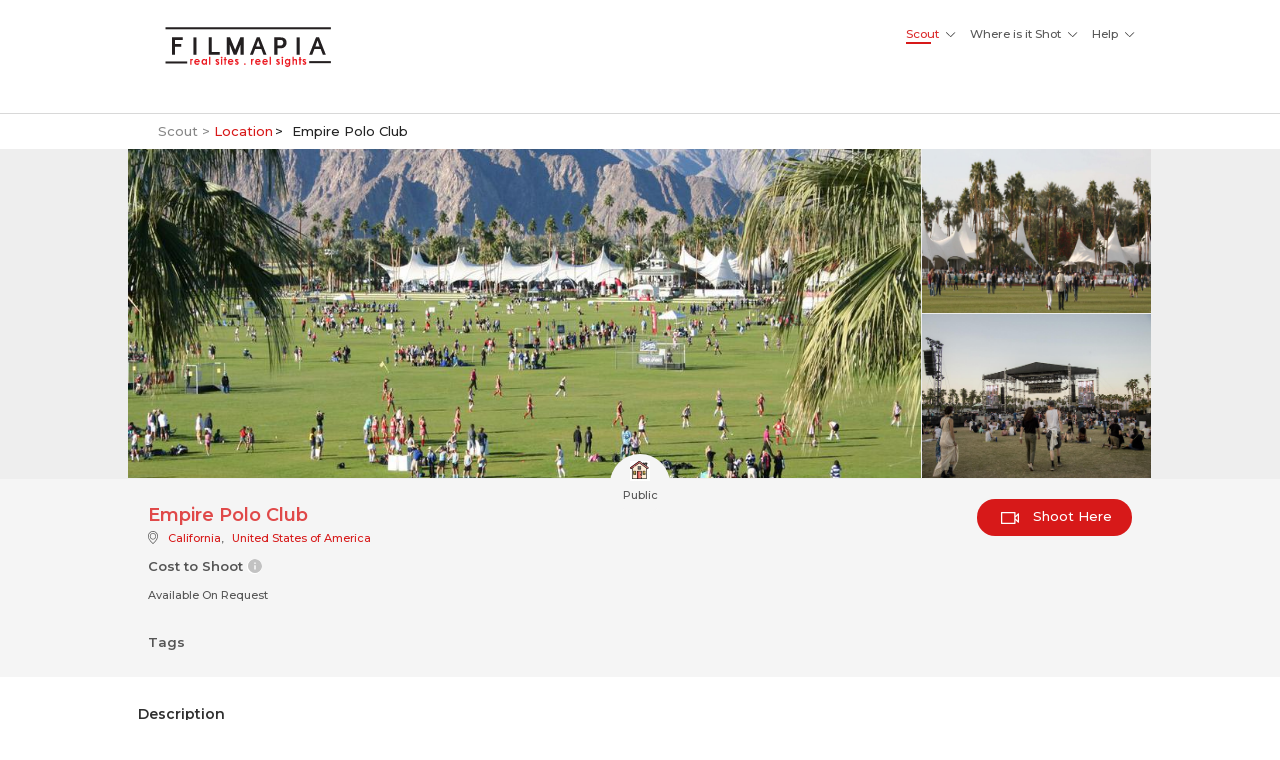

--- FILE ---
content_type: text/html; charset=utf-8
request_url: https://www.filmapia.com/scout/places/empire-polo-club
body_size: 10992
content:

<!DOCTYPE html>
<html lang="en">
  <head>
    <meta charset="utf-8">
    <meta http-equiv="X-UA-Compatible" content="IE=edge">
	<meta name="google-site-verification" content="8ZgovdTjtURUjtTW63UD1gBDX5GARZoCrdPo4UQp_xM" />
    <meta name="viewport" content="width=device-width, initial-scale=1, user-scalable=0">
    <!-- The above 3 meta tags *must* come first in the head; any other head content must come *after* these tags -->
    <meta name="keywords" content="India, movie, shooting, locations, scenes, place, shot, film, travel, world, location manager" />
      <!--<meta name="description" content="Comprehensive library and platform for Film Shooting Locations and Resources, worldwide." />-->
      <meta name="description" content="Find out the Policies, Permissions, Costs,     Production, Fixer Services for shooting at Empire Polo Club." />
	<meta property="og:title" content="Filming at Empire Polo Club| Filmapia - real sites . reel sites" />
	<meta property="og:description" content="Find out the Policies, Permissions, Costs,     Production, Fixer Services for shooting at Empire Polo Club." />
	<meta property="og:type" content="website" />
	<meta property="og:url" content="https://www.filmapia.com/scout/places/empire-polo-club" />
	<meta property="og:image" content="https://www.filmapia.com/media/images/property/A_Club_In_Desert-d41d8cd98f00b204e9800998ecf8427e.jpeg" />
	<meta property="og:image:height" content="1200" />
	<meta property="og:image:width" content="1200" />
	<!-- Facebook Pixel Code -->
		<script>
		  !function(f,b,e,v,n,t,s)
		  {if(f.fbq)return;n=f.fbq=function(){n.callMethod?
		  n.callMethod.apply(n,arguments):n.queue.push(arguments)};
		  if(!f._fbq)f._fbq=n;n.push=n;n.loaded=!0;n.version='2.0';
		  n.queue=[];t=b.createElement(e);t.async=!0;
		  t.src=v;s=b.getElementsByTagName(e)[0];
		  s.parentNode.insertBefore(t,s)}(window, document,'script',
		  'https://connect.facebook.net/en_US/fbevents.js');
		  fbq('init', '158022444853821');
		  fbq('track', 'PageView');
		  fbq('track', 'Lead');
		</script>
		<noscript><img height="1" width="1" style="display:none"
		  src="https://www.facebook.com/tr?id=158022444853821&ev=PageView&noscript=1"
		/></noscript>
	<!-- End Facebook Pixel Code -->
		<!-- For Bing -->
		<meta name="msvalidate.01" content="2C97665306E8EB1250F689028B846771" />

        <meta http-equiv="Content-Security-Policy" content="upgrade-insecure-requests">
      <title>Filming at Empire Polo Club| Filmapia - real sites . reel sites</title>
      <link rel="apple-touch-icon" sizes="57x57" href="/static/core/images/favico/apple-icon-57x57.png">
      <link rel="apple-touch-icon" sizes="60x60" href="/static/core/images/favico/apple-icon-60x60.png">
      <link rel="apple-touch-icon" sizes="72x72" href="/static/core/images/favico/apple-icon-72x72.png">
      <link rel="apple-touch-icon" sizes="76x76" href="/static/core/images/favico/apple-icon-76x76.png">
      <link rel="apple-touch-icon" sizes="114x114" href="/static/core/images/favico/apple-icon-114x114.png">
      <link rel="apple-touch-icon" sizes="120x120" href="/static/core/images/favico/apple-icon-120x120.png">
      <link rel="apple-touch-icon" sizes="144x144" href="/static/core/images/favico/apple-icon-144x144.png">
      <link rel="apple-touch-icon" sizes="152x152" href="/static/core/images/favico/apple-icon-152x152.png">
      <link rel="apple-touch-icon" sizes="180x180" href="/static/core/images/favico/apple-icon-180x180.png">
      <link rel="icon" type="image/png" sizes="192x192" href="/static/core/images/favico/android-icon-192x192.png">
      <link rel="icon" type="image/png" sizes="32x32" href="/static/core/images/favico/favicon-32x32.png">
      <link rel="icon" type="image/png" sizes="96x96" href="/static/core/images/favico/favicon-96x96.png">
      <link rel="icon" type="image/png" sizes="16x16" href="/static/core/images/favico/favicon-16x16.png">
      <!--<link rel="manifest" href="/manifest.json">-->
      <meta name="msapplication-TileColor" content="#ffffff">
      <meta name="msapplication-TileImage" content="/static/core/images/favico/ms-icon-144x144.png">
      <meta name="theme-color" content="#ffffff">
    <!-- Bootstrap core CSS -->
    <link href="/static/core/css/bootstrap.css?ver1.0.0" rel="stylesheet">
    <!-- Custom styles for this template -->
    <link href="https://maxcdn.bootstrapcdn.com/font-awesome/4.7.0/css/font-awesome.min.css" rel="stylesheet"/>
    <link href="/static/core/css/style.css?ver1.0.51" rel="stylesheet">
    <link rel="stylesheet" href="https://cdn.linearicons.com/free/1.0.0/icon-font.min.css">
    <link href="https://fonts.googleapis.com/css?family=Montserrat:100,100i,300,300i,400,500,600,700,700i" rel="stylesheet">
    <link rel="stylesheet" href="/static/films/css/multirange.css">
    <link rel="stylesheet" href="/static/films/css/font.css">
    <style>
      input[type=number] {
        -moz-appearance:textfield;
      }

      input[type=number]::-webkit-inner-spin-button,
      input[type=number]::-webkit-outer-spin-button {
      -webkit-appearance: none;
        margin: 0;
      }
    </style>
  </head>

  <body>
    <!-- Static navbar -->
	<div id="fb-root"></div>
	<script async defer crossorigin="anonymous" src="https://connect.facebook.net/en_US/sdk.js#xfbml=1&version=v3.3&appId=212679225435904&autoLogAppEvents=1"></script>

    <header>
      <nav class="navbar navbar-default navbar-static-top">
        <div class="container">
          <div class="navbar-header">
            <button type="button" class="navbar-toggle collapsed" data-toggle="collapse" data-target="#navbar" aria-expanded="false" aria-controls="navbar">
               <span class="icon-toggle"></span>
            </button>
            <!--<a class="navbar-brand" href="#">Filmapia</a>-->
            <a class="navbar-brand" href="/"><img src="/static/core/images/filmapia-w-logo.svg"  alt="Home" title="Home"/></a>
          </div>
          <div id="navbar" class="navbar-collapse collapse">
           <a class="close" href="#"><span class="icon-close"></span></a>
            <ul class="nav navbar-nav navbar-right">
              <li class="dropdown">
              <a href="#" class="dropdown-toggle" data-toggle="dropdown" role="button" aria-haspopup="true" aria-expanded="true" title="Explore all things related to Location Scouting and Film Production Services.">Scout </a>
              <ul class="dropdown-menu">
                <li class="dropdown-submenu"><a href="/scout/places/" title="Easy search of props/ locations for your Film shoots.">Locations | Properties</a></li>
                <li class="dropdown-submenu"><a href="#add-place-modal" data-toggle="modal" data-target="#add-place-modal" class="add_pro" title="Add your Property for Film Shoots and earn good money!">Add My Property</a></li>
                <li class="dropdown-submenu"><a href="/scout/latest-requirements/" title="Find the latest location/film shoot requirements around the globe.">Latest Requirements</a></li>
                <!--<li class="dropdown-submenu"><a href="#">Location Partners</a></li>-->
                <li class="dropdown-submenu"><a href="/scout/news-views/" title="Highlights, Blogs and more from and for the world of Business of Films">News &amp; Views</a></li>
              </ul>
            </li>
              <li class="dropdown active"><a href="#" class="dropdown-toggle" data-toggle="dropdown" role="button" aria-haspopup="true" aria-expanded="true" title="Explore the free library of worldwide film locations!">Where is it Shot</a>
              <ul class="dropdown-menu">
                <li class="dropdown-submenu"><a href="/where-is-it-shot/films/" title="Find where your favourite Movie, Ad, Video (and more) has been shot!
">Films | Scenes</a></li>
                <li class="dropdown-submenu"><a href="#add-film-modal" data-toggle="modal" data-target="#add-film-modal" class="add-film" title="Contribute to the free library. Add a Film that you know has got great or unusual locations!">Add a Film</a></li>
                <!--<li class="dropdown-submenu"><a href="#">Director’s Travels</a></li>
                <li class="dropdown-submenu"><a href="#">Production Travels</a></li>
                <li class="dropdown-submenu"><a href="#">Actor Travels</a></li>-->
                <li class="dropdown-submenu"><a href="/where-is-it-shot/did-you-know" title="Interesting tidbits about films and their shooting locations!">Did You Know!?</a></li>
                <li class="dropdown-submenu" title="Filmapia's filmography - a record of shoots and events that Filmapia provided Locations for."><a href="/where-is-it-shot/on-location/">Filmapia on Location</a></li>
              </ul></li>
              <li class="dropdown"><a href="#" class="dropdown-toggle" data-toggle="dropdown" role="button" aria-haspopup="true" aria-expanded="true" title="The What?, How?, Why? And Why Not! of Filmapia">Help</a>
              <ul class="dropdown-menu">
                <li class="dropdown-submenu"><a href="/help/what-is-filmapia/" title="The genesis and purpose of Filmapia. Find out  Filmapia helps you and why you should be on-board Filmapia!">What is Filmapia?</a></li>
                <!--<li class="dropdown-submenu"><a href="/help/what-is-filmapia/">Why Filmapia?</a></li>-->
                <li class="dropdown-submenu"><a href="/help/process/" title="Learn the process for using Filmapia’s platform to add, book Destinations, Locations, Properties for Film shoots.">How it Works</a></li>
                <li class="dropdown-submenu"><a href="/help/faq/" title="Most common queries/concerns addressed here.">FAQ</a></li>
                <li class="dropdown-submenu"><a href="/help/review/" title="Here’s some candid feedback from users of Filmapia.">Testimonials</a></li>
                <li class="dropdown-submenu" title="Get in touch with us at Filmapia!"><a href="/help/talk-to-us/">Talk to Us!</a></li>
                <li class="dropdown-submenu" title="Terms and Policies of usage of services on Filmapia!"><a href="/help/terms/">Terms</a></li>
              </ul></li>
              <!--<li><a href="#contact">Services</a></li>
                        <li><a href="#">Contact</a></li>
              <li><a href="#">Login</a></li>
              <li class="register"><a href="#">Register</a></li>-->
            </ul>
          </div><!--/.nav-collapse -->
        </div>
      </nav>
      
    </header>
    

    <section class="fm-content">
      <div class="overlay"></div>
      
      
   <section class="breadcrumb-section">
       <div class="container">
        <div class="breadcrumb"><span>Scout > </span> <a href="/scout/places/">Location</a>  <b></b></div>
       </div>
    </section>
  <section class="details-silder">
  	<div class="container">
      		<a class="slider-container" href="#" data-toggle="modal" data-target="#place-details-slider"><div class="row" >
      			<ul id="lightSlider-places" >
      		    </ul>
      		
      <div class="place-img-count"></div>
      </div>
      </a>
	 </div>
  </section>
  <section class="grey-bg">
  	<div class="container">
    <span id="property-icon"><i></i><br/>Private</span>
      <div class="col-md-10">
  		<h1></h1>
      <h2 id="property_id" style="display:none;">ID: XD123456</h2>
  		<span id="location-address"></span>
      <h3>Cost to Shoot <i class="icon-info" data-toggle="popover" data-placement="bottom" data-trigger="hover" data-content="1) This is the Base/Minimum Rate. 2) All rates are for 12 hour slots. 3) Cost will vary based on Requirement, Type of Shoot, Crew Size, Scale of Production, etc. 4) Reduced Rates for Bulk Bookings. 4) Discounted Rates for Student Filmmakers."></i></h3>
  		<label></label>
  		<h3>Tags</h3>
        <span id="tags"></span>
      </div>
        <div class="col-md-2 col-xs-12">
      <a id="travel-here-btn" href="#" class="travel-here"  data-toggle="modal" data-target="#travel-here-modal" style="display:none;"><img src="/static/places/images/travel-here.svg"/> Travel Here</a>
      <a id="shoot-here-btn" href="#" class="shoot-here" data-toggle="modal" data-target="#shoot-here-modal" style="display:none;"><img src="/static/places/images/shoot-here.svg"/> Shoot Here</a>
      <a id="rent-this-btn" href="#" class="shoot-here" data-toggle="modal" data-target="#rent-this-modal" style="display:none;"><img src="/static/places/images/shoot-here.svg"/>Rent This</a>
    </div>
    </div>

  </section>
  <section class="place-desc">
  	<div class="container">

  	<h3>Description</h3>
  	<div class="content" id="description"></div>
  	<h3 id="full-address-header" style="display:none;">Address</h3>
  	<div class="content" id="full-address" style="display:none;"></div>

  	<h3 id="highlights-header">Highlights</h3>
  	<div class="content" id="highlights">Not Available</div>
  	<h3 id="host-header" style="display:none;">Host</h3>
  	<div class="content" id="host-container" style="display:none;">View <a href="#" id="host-link"></a> profile here</div>
  	</div>
  </section>
	
  <section class="place-details">
  	<div class="container">
  		<div class="place-decs-details">
			<h2 class="head-details">Details</h2>
			<h4 id="head-property-details" style="display:none;">Property Details</h4>
			<div class="row">
				<div class="col-md-6 col-xs-12">
					<div class="total-size">
						<label>Total Size <i class="icon-info" data-toggle="popover" data-placement="bottom" data-trigger="hover" data-content="Shooting area available on the Property"></i></label>
						<p id="total-size"><i class="icon-sqft"></i><b>Not Available</b>
							<div id="total_size_details" class="more-details" style="display:none;">
								<span>We need additional <a  class="d-more">more</a> </span>
								<div>
									Lorem ipsum dolor sit amet, vide regione neglegentur et his, ex mei integre deserunt, iuvaret aliquam nec at. Feugiat voluptua corrumpit no mel, vix at vide officiis. Iuvaret corpora partiendo te hasLorem ipsum dolor sit amet, vide regione neglegentur et his, ex mei integre deserunt, iuvaret aliquam nec at. Feugiat voluptua corrumpit no mel, vix at vide officiis. Iuvaret corpora partiendo te ha <a  class="less">less</a>
								</div>

							</div>
						</p>
					</div>
				</div> <!-- end of col -->
				<div class="col-md-6 col-xs-12 floors">
					<label>Floors <i class="icon-info" data-toggle="popover" data-placement="bottom" data-trigger="hover" data-content="Total number of Floors available"></i></label>
					<p id="floors"><i class="icon-floor"></i><b>Not Available</b>
						<div id="floor_details" class="more-details" style="display:none;">
							<span>We need additional <a  class="d-more">more</a> </span>
							<div>
								Lorem ipsum dolor sit amet, vide regione neglegentur et his, ex mei integre deserunt, iuvaret aliquam nec at. Feugiat voluptua corrumpit no mel, vix at vide officiis. Iuvaret corpora partiendo te hasLorem ipsum dolor sit amet, vide regione neglegentur et his, ex mei integre deserunt, iuvaret aliquam nec at. Feugiat voluptua corrumpit no mel, vix at vide officiis. Iuvaret corpora partiendo te ha <a  class="less">less</a>
							</div>
						</div>
					</p>
				</div> <!-- end of col -->
			</div> <!-- end of row-->
			<div class="row">
				<div class="col-md-6 col-xs-12 furniture">
					<label>Furniture <i class="icon-info" data-toggle="popover" data-placement="bottom" data-trigger="hover" data-content="Type of Furnishing available"></i></label>
					<p id="furnished"><i class="icon-furniture"></i><b>Not Available</b>
						<div id="furnished_details" class="more-details" style="display:none;">
							<span>We need additional <a  class="d-more">more</a> </span>
							<div>
								Lorem ipsum dolor sit amet, vide regione neglegentur et his, ex mei integre deserunt, iuvaret aliquam nec at. Feugiat voluptua corrumpit no mel, vix at vide officiis. Iuvaret corpora partiendo te hasLorem ipsum dolor sit amet, vide regione neglegentur et his, ex mei integre deserunt, iuvaret aliquam nec at. Feugiat voluptua corrumpit no mel, vix at vide officiis. Iuvaret corpora partiendo te ha <a  class="less">less</a>
							</div>
						</div>
					</p>

				</div>
				<div class="col-md-6 col-xs-12 parking">
					<label>Parking</label>
					<p id="parking"><i class="icon-park"></i><b>Not Available</b>
						<div id="parking_details" class="more-details" style="display:none;">
							<span>We need additional <a  class="d-more">more</a> </span>
							<div>
								Lorem ipsum dolor sit amet, vide regione neglegentur et his, ex mei integre deserunt, iuvaret aliquam nec at. Feugiat voluptua corrumpit no mel, vix at vide officiis. Iuvaret corpora partiendo te hasLorem ipsum dolor sit amet, vide regione neglegentur et his, ex mei integre deserunt, iuvaret aliquam nec at. Feugiat voluptua corrumpit no mel, vix at vide officiis. Iuvaret corpora partiendo te ha <a  class="less">less</a>
							</div>
						</div>
					</p>
						<!--<div class="col-md-6 col-xs-12">
						<div class="open-spaces">
						<label>Open space <i class="icon-info"></i></label>
						<p id="open-spaces"><i class="icon-garden"></i><b>Not Available</b></p>
						</div>
						</div>-->
				</div> <!-- end of column -->
			</div> <!-- end of row -->
			<div class="row">
				<div class="col-md-6 col-xs-12 elevator">
					<label>Elevator  <i class="icon-info" data-toggle="popover" data-placement="bottom" data-trigger="hover" data-content="Availability of Elevator facility"></i></label>
					<p id="elevator"><i class="icon-elevator"></i><b>Not Available</b>
						<div id="elevator_details" class="more-details" style="display:none;">
							<span>We need additional <a  class="d-more">more</a> </span>
							<div>
								Lorem ipsum dolor sit amet, vide regione neglegentur et his, ex mei integre deserunt, iuvaret aliquam nec at. Feugiat voluptua corrumpit no mel, vix at vide officiis. Iuvaret corpora partiendo te hasLorem ipsum dolor sit amet, vide regione neglegentur et his, ex mei integre deserunt, iuvaret aliquam nec at. Feugiat voluptua corrumpit no mel, vix at vide officiis. Iuvaret corpora partiendo te ha <a  class="less">less</a>
							</div>
						</div>
					</p>
				</div> <!-- end of column -->
			</div> <!-- end of row -->
			<hr class="line line-preferences">
			<h2 class="head-pricing">Pricing</h2>
			<div class="row">
				<div class="col-md-6 col-xs-12">
					<div class="rental-amount">
						<label>Cost to Shoot <i class="icon-info" data-toggle="popover" data-placement="bottom" data-trigger="hover" data-content="1) This is the Base/Minimum Rate. 2) All rates are for 12 hour slots. 3) Cost will vary based on Requirement, Type of Shoot, Crew Size, Scale of Production, etc. 4) Reduced Rates for Bulk Bookings. 4) Discounted Rates for Student Filmmakers."></i></label>
				<!--<p id="rental-amount"><i class="icon-rate"></i><b></b><span> for one Person</span></p>-->
						<p id="rental-amount"><b>On Request</b>
							<div id="rental_amount_details" class="more-details" style="display:none;">
								<span>We need additional <a  class="d-more">more</a> </span>
								<div>
									Lorem ipsum dolor sit amet, vide regione neglegentur et his, ex mei integre deserunt, iuvaret aliquam nec at. Feugiat voluptua corrumpit no mel, vix at vide officiis. Iuvaret corpora partiendo te hasLorem ipsum dolor sit amet, vide regione neglegentur et his, ex mei integre deserunt, iuvaret aliquam nec at. Feugiat voluptua corrumpit no mel, vix at vide officiis. Iuvaret corpora partiendo te ha <a  class="less">less</a>
								</div>
							</div>
						</p>
					</div> <!-- end of rental-amount -->
				</div> <!-- end of coulumn -->
				<div class="col-md-6 col-xs-12">
					<div class="refundable-deposit">
						<label>Refundable Security Deposit <i class="icon-info" data-toggle="popover" data-placement="bottom" data-trigger="hover" data-content="Security Deposit for damages & time overshoot. In case of no damages/overshoot, deposit is 100% refundable."></i></label>
						<p id="refundable-deposit"><i class="icon-rate"></i><b>On Request</b>
							<div id="refundable_deposit_details" class="more-details" style="display:none;">
								<span>We need additional <a  class="d-more">more</a> </span>
								<div>
									Lorem ipsum dolor sit amet, vide regione neglegentur et his, ex mei integre deserunt, iuvaret aliquam nec at. Feugiat voluptua corrumpit no mel, vix at vide officiis. Iuvaret corpora partiendo te hasLorem ipsum dolor sit amet, vide regione neglegentur et his, ex mei integre deserunt, iuvaret aliquam nec at. Feugiat voluptua corrumpit no mel, vix at vide officiis. Iuvaret corpora partiendo te ha <a  class="less">less</a>
								</div>
							</div>
						</p>
					</div> <!-- end of refundable-deposit -->
				</div> <!-- enf of column -->
			</div> <!-- end of row -->
			<div class="row">
				<div class="col-md-6 col-xs-12">
					<div class="crew-size">
						<label>Crew Size <i class="icon-info" data-toggle="popover" data-placement="bottom" data-trigger="hover" data-content="1) 'Cost for Shoot' is for this Crew Size. 2) Additional Crew will be charged extra."></i></label>
						<p id="crew-sze"><i class="icon-people"></i><b></b><span>Not Available</span></p>
					</div>
				</div>
				<div class="col-md-6 col-xs-12">
					<div class="extra-crew-cost">
						<label>Extra Crew Cost<i class="icon-info" data-toggle="popover" data-placement="bottom" data-trigger="hover" data-content="Additional cost for extra crew over the mentioned Crew Size"></i></label>
						<p id="extra-crew-cost"><b>On Request</b>
							<div id="extra_crew_cost_details" class="more-details" style="display:none;">
								<span>We need additional <a  class="d-more">more</a> </span>
								<div>
									Lorem ipsum dolor sit amet, vide regione neglegentur et his, ex mei integre deserunt, iuvaret aliquam nec at. Feugiat voluptua corrumpit no mel, vix at vide officiis. Iuvaret corpora partiendo te hasLorem ipsum dolor sit amet, vide regione neglegentur et his, ex mei integre deserunt, iuvaret aliquam nec at. Feugiat voluptua corrumpit no mel, vix at vide officiis. Iuvaret corpora partiendo te ha <a  class="less">less</a>
								</div>
							</div>
						</p>
					</div>
				</div> <!-- end of column -->
			</div> <!-- end of row -->
			<div class="row">
				<div class="col-md-6 col-xs-12 overshoot-cost">
					<label>Overshoot Cost <i class="icon-info" data-toggle="popover" data-placement="bottom" data-trigger="hover" data-content="Cost deducted from Security Deposit in case of time overshoot."></i></label>
					<!--<p id="overshoot-cost"><i class="icon-rate"></i><b></b></p>-->
					<p id="overshoot-cost"><b>On Request</b>
						<div id="overshoot_cost_details" class="more-details" style="display:none;">
							<span>We need additional <a  class="d-more">more</a> </span>
							<div>
								Lorem ipsum dolor sit amet, vide regione neglegentur et his, ex mei integre deserunt, iuvaret aliquam nec at. Feugiat voluptua corrumpit no mel, vix at vide officiis. Iuvaret corpora partiendo te hasLorem ipsum dolor sit amet, vide regione neglegentur et his, ex mei integre deserunt, iuvaret aliquam nec at. Feugiat voluptua corrumpit no mel, vix at vide officiis. Iuvaret corpora partiendo te ha <a  class="less">less</a>
							</div>
						</div>
					</p>
				</div> <!-- enf of column -->
				<div class="col-md-6 col-xs-12">
					<div class="permission-cost">
						<label>Cost for Permissions <i class="icon-info" data-toggle="popover" data-placement="bottom" data-trigger="hover" data-content="Expenses like Association/Society/Municipal/Police/etc., if applicable."></i></label>
						<!--<p id="permission-cost"><i class="icon-rate"></i><b></b></p>-->
						<p id="permission-cost"><b>Not Available</b>
							<div id="cost_for_permission_details" class="more-details" style="display:none;">
								<span>We need additional <a  class="d-more">more</a> </span>
								<div>
									Lorem ipsum dolor sit amet, vide regione neglegentur et his, ex mei integre deserunt, iuvaret aliquam nec at. Feugiat voluptua corrumpit no mel, vix at vide officiis. Iuvaret corpora partiendo te hasLorem ipsum dolor sit amet, vide regione neglegentur et his, ex mei integre deserunt, iuvaret aliquam nec at. Feugiat voluptua corrumpit no mel, vix at vide officiis. Iuvaret corpora partiendo te ha <a  class="less">less</a>
								</div>
							</div>
						</p>
					</div> <!-- end of permission-cost -->
				</div> <!-- end of column -->
			</div> <!-- end of row -->
			<div class="row">
				<div class="col-md-6 col-xs-12">
					<div class="power-usage">
						<label>Electricity Access</label>
						<!--<p id="power-usage"><i class="icon-rate"></i><b></b></p>-->
						<p id="power-usage"><b>Not Applicable</b>
							<div id="power_usage_details" class="more-details" style="display:none;">
								<span>We need additional <a  class="d-more">more</a> </span>
								<div>
									Lorem ipsum dolor sit amet, vide regione neglegentur et his, ex mei integre deserunt, iuvaret aliquam nec at. Feugiat voluptua corrumpit no mel, vix at vide officiis. Iuvaret corpora partiendo te hasLorem ipsum dolor sit amet, vide regione neglegentur et his, ex mei integre deserunt, iuvaret aliquam nec at. Feugiat voluptua corrumpit no mel, vix at vide officiis. Iuvaret corpora partiendo te ha <a  class="less">less</a>
								</div>
							</div>
						</p>
					</div>
				</div>
			</div> <!-- enf of row -->
			<hr class="line line-preferences">
			<h2 id="head-preferences" class="head-pricing">Preferences</h2>
			<div class="row">
	<!--			<div class="col-md-6 col-xs-12">
					<div class="shoots-preferred">
						<label>Shoots Preferred <i class="icon-info" data-toggle="popover" data-placement="bottom" data-trigger="hover" data-content="Content"></i></label>
						<p id="shoot-preferences"><i class="icon-movies"></i> <b>All</b></p>
					</div>
				</div>
	-->	
				<div class="col-md-6 col-xs-12">
					<div class="night-shoots">
						<label>Night Shoots</label>
						<p id="night-shoots"><i class="icon-movies"></i><b>Not Allowed</b>
							<div id="night_shoot_details" class="more-details" style="display:none;">
								<span>We need additional <a  class="d-more">more</a> </span>
								<div>
									Lorem ipsum dolor sit amet, vide regione neglegentur et his, ex mei integre deserunt, iuvaret aliquam nec at. Feugiat voluptua corrumpit no mel, vix at vide officiis. Iuvaret corpora partiendo te hasLorem ipsum dolor sit amet, vide regione neglegentur et his, ex mei integre deserunt, iuvaret aliquam nec at. Feugiat voluptua corrumpit no mel, vix at vide officiis. Iuvaret corpora partiendo te ha <a  class="less">less</a>
								</div>
							</div>
						</p>
					</div> <!-- end of night-shoots -->
				</div> <!-- end of column -->
			</div> <!-- end of row -->
		</div>
	</div>
  </section>
    <section class="place-details">
    	<div class="container">
		    <div class="place-decs-details">
		  			<h2>Other Details</h2>
		  			<div class="other-details"  id="other-details">Not Available</div>
		  	</div>
		 </div>
    </section>
      <section class="place-details">
    	<div class="container">
		    <div class="place-decs-details">
		  			<h2>Dos and Don’ts</h2>
                    <div class="other-details" id="dos_and_donts_text">Not Available</div>
		  			<ul id="dos_and_donts"></ul>
		  	</div>
		 </div>
    </section>
<section class="shots">
	<div class="container">
		<h3 style="display:none;">Films Shot Here</h3>
				<div class="scenes"></div>
				<a href="#" class="more-scene">More Scenes…</a>
	</div>
</section>
<section class="place-desc">
  <div class="container">
<div class="col-md-12 col-xs-12">
          <div class="fb-comments-box">
		  	<div class="fb-comments" data-href="https://www.filmapia.com/scout/places/empire-polo-club" data-width="100%" data-numposts="10"></div>	
          </div>
          </div>
        </div>
        </section>
<div class="modal fade" id="shoot-here-modal" role="dialog">
    <div class="modal-dialog">

      <!-- Modal content-->
      <div class="modal-content">
        <form id="shootHereForm" name="shootHereForm" action="/api/v1/shooting-requests/" method="post">
        <div class="modal-header">
          <span class="back one"></span><button type="button" class="close" data-dismiss="modal"><span class="icon-close"></span></button>
          <h4 class="modal-title">Shoot Here</h4>
          <div class="step-bar">
            <div class="bar-strip"><div class="bar-step-1"></div></div>
          </div>
        </div>
        <div class="modal-body">
          <div class="steps">
            <div class="steps-levels">
              <div class="level-1">
              <label>Place You want to Shoot At</label>
              <input type="hidden" id="property" value="1" />
              <div class="sel-image-div">
                <img src="/media/images/films/posters/default.png"> <span>Beautiful  3BHK  with pool</span>
              </div>
                 <label>Your Name <span class="red">*</span></label>
                  <p><input type="text" name="user_name" id="id_user_name" required></p>
                  <label>Phone Number <span class="red">*</span></label>
                  <p><input type="number" name="phone_number" id="id_phone_number" required></p>
                  <label>Email<span class="red">*</span></label>
                  <p><input type="email" name="email"  id="id_email" required></p>
                  <label>Production House/Company Name</label>
                  <p><input type="text" name="production_company" id="id_production_company"></p>
                  <label>Address</label>
                  <p><textarea id="id_address" name="address"></textarea></p>
              </div>
              <div class="level-2" style="visibility: hidden;">
                  <label>Modification to Place?<span class="red">*</span></label>
                  <div class="row"><div class="col-lg-12"> <input type="radio" name="need_modification" value="1"> Yes
                       <input type="radio" name="need_modification" value="0"> No
                      </div>
                  </div>
                  <textarea id="id_modification_details" name="modification_details" placeholder="Provide details of the changes you expect to do at the Property/Location" ></textarea>
                  <label>Project Details <span class="red">*</span></label>
                  <p><select required id="id_film_type" name="film_type" class="film_type">
                    <option value="">Select Film Type</option>
                    <option value="1">Movies</option>
                    <option value="2">Ads</option>
                    <option value="3">Documentary</option>
                  </select></p>
                   <label>Shoot Sequence Summary <span class="red">*</span></label>
                   <p><textarea id="id_shoot_summary" name="shoot_summary" placeholder="Provide the scene sequence in brief, that will be shot at this place" required="" ></textarea></p>
                   <label>Tentative Shooting Dates<span class="red">*</span></label>
                  <div class="row">
                      <div class="col-md-6 col-xs-6">
                        <input type="text" name="from_date" id="id_from_date" placeholder="From Date" class="datepicker" required readonly="true">
                      </div>
                      <div class="col-md-6 col-xs-6">
                        <input type="text" name="to_date" id="id_to_date" placeholder="To Date" class="datepicker" required readonly="true">
                      </div>
                  </div>
                  <label id="shoot-duration-label">Tentative Shoot Duration/Day<span class="red">*</span></label>
                  <p><select id="id_shoot_duration" name="shoot_duration" class="shoot_duration" required>
                    <option value="">Select Duration</option>
                </select></p>
                  </div>
                  <div class="level-3" style="visibility: hidden;">

                  <label id="crew-size-label">Crew Size<span class="red">*</span></label>
                  <p><input type="number" id="id_crew_size" name="crew_size" required></p>
                  <label id="power-source-label">Power <span class="red">*</span></label>
                  <p><select id="id_power_source" name="power_source" required>
                    <option value="">Select Power Source</option>
                </select></p>
                  <label>Tentative Budget/Day<span class="red">*</span></label>
                  <div class="row">
                    <div class="col-md-6">
                        <select id="id_currency" name="currency" placeholder="Currency" class="currency" required>
                          <option value="">Currency</option>
                        </select>
                    </div>
                    <div class="col-md-6">
                        <input type="number" id="id_rental_amount" name="rental_amount" placeholder="Budget" required>
                    </div>
                  </div>
                  <label>Equipment</label>
                  <p><textarea id="id_equipment_details" name="equipment_details" placeholder="Provide details about the camera and other equipment you expect to carry" ></textarea></p>
                  <div id="shoot-here-recaptcha">
                  </div>
              </div>
            </div>
          </div>
        </div>
        <div class="modal-footer">
        <div class="buttons"><button type="button" class="btn btn-primary step-1" id="shoot-nxt" >Next</button>   <button class="btn btn-default" data-dismiss="modal">Cancel</button></div>

        </div>
    </form>
      </div>

    </div>
  </div>

 <div class="modal fade" id="travel-here-modal" role="dialog">
    <div class="modal-dialog">

      <!-- Modal content-->
      <div class="modal-content">
        <form id="travelHereForm" name="travelHereForm" action="/api/v1/travel-requests/" method="post">
        <div class="modal-header">
          <span class="back one"></span><button type="button" class="close" data-dismiss="modal"><span class="icon-close"></span></button>
          <h4 class="modal-title">Travel Here</h4>
          <div class="step-bar">
            <div class="bar-strip"><div class="bar-step-1"></div></div>
          </div>
        </div>
        <div class="modal-body">
          <div class="steps">
            <div class="steps-levels">
              <div class="level-1">
              <label>Place You want to Travel To</label>
              <div class="sel-image-div">
                <img src="/media/images/films/posters/default.png"> <span>Beautiful  3BHK  with pool</span>
              </div>
              <label>Your Name <span class="red">*</span></label>
                  <p><input type="text" name="user_name" id="id_user_name" required></p>
                  <label>Phone Number <span class="red">*</span></label>
                  <p><input type="number" name="phone_number" id="id_phone_number" required></p>
                  <label>Email<span class="red">*</span></label>
                  <p><input type="email" name="email" id="id_email" required></p>
                  <label>Address</label>
                  <textarea id="id_address" name="address"></textarea>
              </div>
              <div class="level-2" style="visibility: hidden;">
                  <label>Travel Plan <span class="red">*</span></label>
                  <div class="row">
                      <div class="col-md-6 col-xs-6">
                          <input type="text" name="from_date" id="from_date" placeholder="From date" class="datepicker" required readonly="true">
                      </div>
                      <div class="col-md-6 col-xs-6">
                          <input type="text" name="to_date" id="to_date" placeholder="To date" class="datepicker" required readonly="true">
                      </div>
                  </div>
                  <label>Number of People  travelling <span class="red">*</span></label>
                  <p><input type="number" id="id_people_details" name="people_details" min="1" required></p>
                  <textarea id="id_details" name="details" placeholder="Provide details of your travel plan and what help do you need from us"></textarea>
                  <div id="travel-here-recaptcha"></div>
                </div>
              </div>
            </div>
        </div>
        <div class="modal-footer">
        <div class="buttons"><button type="button" class="btn btn-primary step-1" id="travel-nxt">Next</button>   <button class="btn btn-default" data-dismiss="modal">Cancel</button></div>

        </div>
    </form>
      </div>

    </div>
  </div>
  <div class="modal fade" id="rent-this-modal" role="dialog">
      <div class="modal-dialog">

        <!-- Modal content-->
        <div class="modal-content">
          <form id="rentThisForm" name="rentThisForm" action="/api/v1/rent-requests/" method="post">
          <div class="modal-header">
            <span class="back one"></span><button type="button" class="close" data-dismiss="modal"><span class="icon-close"></span></button>
            <h4 class="modal-title">Rent This</h4>
            <div class="step-bar">
            <div class="bar-strip"><div class="bar-step-1"></div></div>
          </div>
          </div>
          <div class="modal-body">
            <div class="steps">
              <div class="steps-levels">
                <div class="level-1">
                <label>Property You want to Rent</label>
                <input type="hidden" id="property" value="1" />
                <div class="sel-image-div">
                  <img src="/media/images/films/posters/default.png"> <span>Beautiful 3BHK with pool</span>
                </div>
                   <label>Your Name <span class="red">*</span></label>
                    <p><input type="text" name="user_name" id="id_user_name" required></p>
                    <label>Phone Number <span class="red">*</span></label>
                    <p><input type="number" name="phone_number" id="id_phone_number" required></p>
                    <label>Email<span class="red">*</span></label>
                    <p><input type="email" name="email"  id="id_email" required></p>
                    <p><label>Production House/Company Name</label>
                    <input type="text" name="production_company" id="id_production_company"></p>
                    <p><label>Address</label>
                    <textarea id="id_address" name="address"></textarea></p>
                </div>
                <div class="level-2">
                    <label>Project Details <span class="red">*</span></label>
                    <p><select required id="id_film_type" name="film_type" class="film_type">
                      <option value="">What type of film is it</option>
                      <option value="1">Movies</option>
                      <option value="2">Ads</option>
                      <option value="3">Documentary</option>
                    </select></p>
                     <label>Shoot Sequence Summary <span class="red">*</span></label>
                     <p><textarea id="id_shoot_summary" name="shoot_summary" placeholder="Placeholder text Provide film name the sequence/projects to will be shot at this place etc." required="" ></textarea></p>
                    <label>Tentative Shooting Dates<span class="red">*</span></label>
                    <div class="row">
                        <div class="col-md-6">
                          <input type="text" name="from_date" id="rent_from_date" placeholder="From date" class="datepicker" required readonly="true">
                        </div>
                        <div class="col-md-6">
                          <input type="text" name="to_date" id="rent_to_date" placeholder="To date" class="datepicker" required readonly="true">
                        </div>
                    </div>
                    <label>Tentative Shoot Duration/Day<span class="red">*</span></label>
                    <select id="id_shoot_duration" name="shoot_duration" class="shoot_duration" required>
                      <option value="">Select Duration</option>
                    </select>
                </div>
                    <div class="level-3">
                    <label>Tentative Budget/Day <span class="red">*</span></label>
                    <div class="row">
                      <div class="col-md-6">
                          <select id="id_currency" name="currency" placeholder="Currency" class="currency" required>
                            <option value="">Currency</option>
                          </select>
                      </div>
                      <div class="col-md-6">
                          <input type="number" id="id_rental_amount" name="rental_amount" placeholder="Budget" required>
                      </div>
                    </div>
                    <label>Any Other Detail?</label>
                    <textarea id="id_other_details" name="other_details" placeholder="Add in any other detail/help you require." ></textarea>
                    <div id="rent-this-recaptcha"></div>
                </div>
              </div>
            </div>
          </div>
          <div class="modal-footer">
          <div class="buttons"><button type="button" class="btn btn-primary step-1" id="rent-nxt" >Next</button>   <button class="btn btn-default" data-dismiss="modal">Cancel</button></div>

          </div>
      </form>
        </div>

      </div>
    </div>
  <!--<div class="modal fade" id="form-submit-sucess" role="dialog">
  <div class="modal-dialog">

    <!-- Modal content--
    <div class="modal-content">
      <form  method="post" enctype="multipart/form-data">
      <div class="modal-header">
        <h4 class="modal-title" style="padding-top: 25px;">Add Scene </h4>
      </div>
      <div class="modal-body text-center pt-40 pb-100">
         <img src="/static/films/images/success-tick.svg">
          <h5>Thank you for the submitting the details Ajay. We will get back to you at
the earliest.</h5>
<h6>- Team Filmapia</h6>
      </div>
      </form>
    </div>

  </div>
</div>-->
<div class="modal fade" id="place-details-slider" role="dialog">
      <div class="modal-dialog sliders" style="width: 536px;">

        <!-- Modal content-->
        <div class="modal-content">
          <div class="modal-header">
          <button type="button" class="close" data-dismiss="modal"><span class="icon-close"></span></button>
            <h4 class="modal-title place-slider-header">Location Name<span>Image : <a class="count"></a> of 10</span></h4>
          </div>
                <div class="modal-body" style="padding-left: 0px; padding-right: 0px;">
                      <div class="lightboxcontainer">
                        <div class="lightboxright">

                        </div>

                      </div>
                </div>
        </div>

      </div>
    </div>

    </section>

    <footer>
      <div class="container">
      <div class="col-md-12 col-xs-12 fm-footer-links-top visible-xs" style="max-width: 100%"> <span>
              &copy; Filmapia. All Rights Reserved.
            </span></div>
        <div class="col-md-4 col-xs-5">
          <div class="fm-footer-social-media-icon">
            <span>Follow us on </span>
              <a href="https://www.facebook.com/filmapia" target="_blank" title="Facebook"><img src="/static/core/images/facebook.svg"></a>
              <a href="https://www.twitter.com/filmapia" target="_blank" title="Twitter"><img src="/static/core/images/twitter.svg"></a>
              <a href="https://www.linkedin.com/company/filmapia" target="_blank" title="LinkedIn"><img src="/static/core/images/linkedin.svg"></a>
              <a href="https://www.instagram.com/filmapiaofficial" target="_blank" title="LinkedIn"><img src="/static/core/images/instagram.svg"></a>
          </div>

        </div>
        <div class="col-md-4 hidden-xs">

          <div class="fm-footer-links-top">
            <!--<ul>
              <li><a href="#"><b>&#9679;</b> Sitemap</a></li>
              <li><a href="#"><b>&#9679;</b> Terms</a></li>
              <li><a href="#"><b>&#9679;</b> Privacy Policy</a></li>
          </ul>-->
            <span>
              &copy; Filmapia. All Rights Reserved.
            </span>
          </div>

        </div>
        <div class="col-md-4 col-xs-7">
                <div class="shares"> Share</div>
          <div class="fm-footer-links-top" id="share"></div>
        </div>

      </div>
      <div class="scroll-up"><a href="#" class="one-click"><img src="/static/core/images/one-click.svg"></a></div>
    </footer>
    <div class="modal fade" id="add-film-modal" role="dialog">
  <div class="modal-dialog">

    <!-- Modal content-->
    <div class="modal-content">
      <form id="addFilmForm" name="addFilmForm" action="/api/v1/films/" method="post" enctype="multipart/form-data">
      <div class="modal-header">
        <span class="back one"></span><button type="button" class="close" data-dismiss="modal"><span class="icon-close"></span></button>
        <h4 class="modal-title">Add a Film</h4>
        <div class="step-bar">
            <div class="bar-strip"><div class="bar-step-1"></div></div>
        </div>
      </div>
      <div class="modal-body">
        <div class="steps">
          <div class="steps-levels">
            <div class="level-1">
               <label>Your Name <span class="red">*</span></label>
                <p><input type="text" name="guest_user_name" id="id_guest_user_name" required></p>
                <label>Phone Number <span class="red">*</span></label>
                <p><input type="number" name="guest_user_phone" id="id_guest_user_phone" required></p>
                <label>Email<span class="red">*</span></label>
                <p><input type="email" name="guest_user_email"  id="id_guest_user_email" required></p>
            </div>
            <div class="level-2" style="visibility: hidden;">
                <label>Film Poster <span class="red">*</span></label>
                <p class="file-upload-container"><input type="file" id="id_files" name="files" class="file-uploader" required autocomplete="off"></p>
                <label>Title<span class="red">*</span></label>
                <p><input type="text" id="id_title" name="title" required></p>
                <label>Type <span class="red">*</span></label>
                <p><select required id="id_film_type" name="film_type">
                  <option value="">Film Type</option>
                  <option value="1">Movies</option>
                  <option value="2">Ads</option>
                  <option value="3">Documentary</option>
                </select></p>
                  <label>Year <span class="red">*</span></label>
                <p><select required id="id_release_year" name="release_year">
                  <option value="">Release Year</option>
                  <option value="1">Movies</option>
                  <option value="2">Ads</option>
                  <option value="3">Documentary</option>
                </select></p>
                </div>
                <div class="level-3" style="visibility: hidden;">
                 <label>Language <span class="red">*</span></label>
                <p><select required id="id_language" name="language">
                  <option value="">Film Language </option>
                  <option value="1">Malayalam</option>
                  <option value="2">Hindi</option>
                  <option value="3">English</option>
                </select></p>
                <label>Cast/Crew <span class="red">*</span></label>
                <p><textarea id="id_cast" name="cast" placeholder="Who is the Cast/Crew involved?" required></textarea></p>
                <label>Directors <span class="red">*</span></label>
                <p><input type="text" id="id_directors" name="directors"  placeholder="Director(s)" required></p>
                <label>Production <span class="red">*</span></label>
                <p><input type="text" id="id_production_companies" name="production_companies"  placeholder="Production by?" required></p>
                <label>Film Summary <span class="red">*</span></label>
                <p><textarea id="id_description" name="description" placeholder="Write a brief summary of the movie. Avoid copying from other sites! Show us the creative writer in you!  :-)" required></textarea></p>
                <label>Are You Human?</label>
                <div id="add-film-recaptcha" style="width: 100%;"></div>
            </div>
          </div>
        </div>
      </div>
      <div class="modal-footer">
      <div class="buttons"><button type="button" class="btn btn-primary step-1" id="film-nxt" >Next</button>   <button class="btn btn-default" data-dismiss="modal">Cancel</button></div>

      </div>
  </form>
    </div>

  </div>
</div>
<div class="modal fade" id="add-place-modal" role="dialog">
<div class="modal-dialog">

<!-- Modal content-->
<div class="modal-content">
<form id="addPropertyForm" name="addPropertyForm" action="/api/v1/properties/" method="post" enctype="multipart/form-data">
<div class="modal-header">
<span class="back one"></span><button type="button" class="close" data-dismiss="modal"><span class="icon-close"></span></button>
<h4 class="modal-title">Add Place</h4>
 <div class="step-bar">
    <div class="bar-strip"><div class="bar-step-1"></div></div>
</div>
</div>
<div class="modal-body">
<div class="steps">
  <div class="steps-levels">
    <div class="level-1">

       <label>Your Name <span class="red">*</span></label>
        <p><input type="text" name="guest_user_name" id="id_guest_user_name" required></p>
        <label>Phone Number <span class="red">*</span></label>
        <p><input type="number" name="guest_user_phone" id="id_guest_user_phone" required></p>
        <label>Email<span class="red">*</span></label>
        <p><input type="email" name="guest_user_email"  id="id_guest_user_email" required></p>
         <label>Address </label>
        <textarea id="id_address" name="address" placeholder="" ></textarea>
    </div>
    <div class="level-2" style="visibility: hidden;">
        <label>Property Details <span class="red">*</span></label>
        <label>Title <span class="red">*</span></label>
        <p><input type="text" id="id_title" name="title" required></p>
        <label>Photos <span class="red">*</span></label>
        <ul>
            <li>Make sure the property is clean & has plenty of it when taking photos</li>
            <li>Take wide angle photos (e.g.from a corner)</li>
            <li>Take landscape(horizondal)photos. Avoid portrait)aligned photos.</li>
            <li>For more help in taking photos <a target="_blank" href="/scout/news-views/photography-tips-for-enlisting-your-place-for-film-shoots">check this</a></li>

        </ul>
        <p class="file-upload-container"><input type="file" id="id_files" name="files" class="file-uploader" required autocomplete="off"></p>
        <label>Property Description <span class="red">*</span></label>
        <p><textarea name="description" id="id_description"></textarea></p>
         <label>Are You Human?</label>
         <div id="add-property-recaptcha" style="width: 100%;"></div>
         <span class="req-imput"> 
		<!-- <input type="checkbox" id="id_agree_terms" name="agree_terms" > //BEN - 03-Apr-2020 - removing this checkbox. Submit is implicit acceptance of terms-->
			 <label>By sending this information, you agree to Filmapia's
			 <a href="/help/terms" target="_blank">Terms and Conditions</a>.</label>
		</span>
        </div>
  </div>
</div>
</div>
<div class="modal-footer">
<div class="buttons"><button type="button" class="btn btn-primary place-step-1" id="place-add" >Next</button>   <button class="btn btn-default" data-dismiss="modal">Cancel</button></div>

</div>
</form>
</div>

</div>
</div>
<div class="modal fade" id="form-submit-sucess" role="dialog">
<div class="modal-dialog">

  <!-- Modal content-->
  <div class="modal-content">
    <form  method="post" enctype="multipart/form-data">
    <div class="modal-header">
      <h4 class="modal-title" style="padding-top: 25px;">Add Scene </h4>
    </div>
    <div class="modal-body text-center pt-40 pb-100">
       <img src="/static/films/images/success-tick.svg">
        <h5>Thank you for the submitting the details Ajay. We will get back to you at
the earliest.</h5>
    <h6>- Team Filmapia</h6>
        <button type="button" class="btn btn-success" id="success-msg-ok">Ok</button>
    </div>
    </form>
  </div>

</div>
</div>
    <!-- Bootstrap core JavaScript
    ================================================== -->
    <!-- Placed at the end of the document so the pages load faster -->
    <script src="https://ajax.googleapis.com/ajax/libs/jquery/1.11.3/jquery.min.js"></script>
    <script>window.jQuery || document.write('<script src="/static/core/js/jquery.min.js"><\/script>')</script>
    <script src="https://ajax.aspnetcdn.com/ajax/jquery.validate/1.13.0/jquery.validate.min.js"></script>
    <script src="/static/core/js/bootstrap.js"></script>
    <script src="/static/films/js/multirange.js"></script>
    <link href="/static/films/css/jquery.fileuploader.css" media="all" rel="stylesheet">
    <link href="/static/films/css/jquery.fileuploader-theme-thumbnails.css" media="all" rel="stylesheet">
    <script src="/static/films/js/jquery.fileuploader.min.js" type="text/javascript"></script>
    <script src="/static/films/js/custom.js?ver1.0.1" type="text/javascript"></script>
    <script src="/static/core/js/scripts.js?ver1.0.11"></script>
    <script src="/static/films/js/scripts.js?ver1.0.2"></script>
    
  <link href="/static/core/css/lightslider.min.css" rel="stylesheet" />
  <script src="/static/core/js/lightslider.min.js"></script>
  <script src="/static/places/js/property.js?ver1.0.18"></script>
  <script src="/static/places/js/scripts.js?ver1.0.1"></script>
  <script type="text/javascript" src="/static/places/js/moment.min.js"></script>
  <!--<script type="text/javascript" src="/static/places/js/daterangepicker.js"></script>
  <link rel="stylesheet" type="text/css" href="/static/core/css/daterangepicker.css" />-->
  <script type="text/javascript">
    $(function() {
    /*$('input[name="start-date"]').daterangepicker({
        singleDatePicker: true,
        showDropdowns: true
    },
    function(start, end, label) {
        var years = moment().diff(start, 'years');
        alert("You are " + years + " years old.");
    });
    $('input[name="end-date"]').daterangepicker({
        singleDatePicker: true,
        showDropdowns: true
    },
    function(start, end, label) {
        var years = moment().diff(start, 'years');
        alert("You are " + years + " years old.");
    });*/

    $('.datepicker').datepicker({
        singleDatePicker: true,
        showDropdowns: true,
        minDate: '0',
        startDate: new Date(),
        dateFormat: 'dd/mm/yy',
        /*locale: {
            format: 'DD/MM/YYYY'
        }*/
    });
  });
    $(document).ready(function(){
    $('[data-toggle="popover"]').popover();
});
  </script>

    
  <script src="https://www.google.com/recaptcha/api.js?onload=reCaptchaCallBack&render=explicit" async defer></script>
  <script>
  // Multiple reCaptcha settings:
  var recaptcha1;
  var add_property_recaptcha;
  var shoot_here_recaptcha;
  var travel_here_recaptcha;
  var rent_this_recaptcha;
  var reCaptchaCallBack = function() {
      //Render the recaptcha on the element with ID "add-scene-recaptcha"
      recaptcha1 = grecaptcha.render('add-film-recaptcha', {
        'sitekey' : '6Le7w0AUAAAAAOgeioMN3mz1jujEoFjW1YOJlk9T', //Replace this with your Site key
        'theme' : 'light'
      });
      //Render the recaptcha on the element with ID "add-property-recaptcha"
      add_property_recaptcha = grecaptcha.render('add-property-recaptcha', {
        'sitekey' : '6Le7w0AUAAAAAOgeioMN3mz1jujEoFjW1YOJlk9T', //Replace this with your Site key
        'theme' : 'light'
      });
      //Render the recaptcha on the element with ID "add-scene-recaptcha"
      shoot_here_recaptcha = grecaptcha.render('shoot-here-recaptcha', {
        'sitekey' : '6Le7w0AUAAAAAOgeioMN3mz1jujEoFjW1YOJlk9T', //Replace this with your Site key
        'theme' : 'light'
      });

      //Render the recaptcha on the element with ID "edit-info-recaptcha"
      travel_here_recaptcha = grecaptcha.render('travel-here-recaptcha', {
        'sitekey' : '6Le7w0AUAAAAAOgeioMN3mz1jujEoFjW1YOJlk9T', //Replace this with your Site key
        'theme' : 'light'
      });

      //Render the recaptcha on the element with ID "rent-this-recaptcha"
      rent_this_recaptcha = grecaptcha.render('rent-this-recaptcha', {
        'sitekey' : '6Le7w0AUAAAAAOgeioMN3mz1jujEoFjW1YOJlk9T', //Replace this with your Site key
        'theme' : 'light'
      });
    };
    </script>

    
    <script src="/static/core/js/jquery-ui.min.js" type="text/javascript"></script>
    <script src="/static/core/js/jssocials/dist/jssocials.min.js"></script>
    <link href="/static/core/css/jquery-ui.css" rel="Stylesheet" type="text/css" />
    <script type="text/javascript" src="https://cdnjs.cloudflare.com/ajax/libs/jquery-cookie/1.4.1/jquery.cookie.min.js"></script>
    <!--/*JSSocial plugin js and css links */-->
    <link href="/static/core/js/jssocials/dist/jssocials.css" />
    <link href="/static/core/js/jssocials/dist/jssocials-theme-flat.css" />

    <script>
      $("#share").jsSocials({
          shares: [
              "facebook",
              "twitter",
              "linkedin",
          ]
      });
     </script>

<!-- 31-Dec-2022: Moving to Google Analytics instead of Universal Analytics, which is being obsoleted in Jul 2023 -->
	<!-- Global site tag (gtag.js) - Google Analytics -->
<!--
	<script async src="https://www.googletagmanager.com/gtag/js?id=UA-25011755-1"></script>
	<script>
		window.dataLayer = window.dataLayer || [];
		function gtag(){dataLayer.push(arguments);}
		gtag('js', new Date());

		gtag('config', 'UA-25011755-1');
	</script>
-->
<!-- 31-Dec-2022: Moving to Google Analytics instead of Universal Analytics, which is being obsoleted in Jul 2023 -->
	<!-- Google tag (gtag.js) -->
	<script async src="https://www.googletagmanager.com/gtag/js?id=G-QR1LH5M9BV"></script>
	<script>
		window.dataLayer = window.dataLayer || [];
		function gtag(){dataLayer.push(arguments);}
		gtag('js', new Date());

		gtag('config', 'G-QR1LH5M9BV');
	</script>	

<script>
$(document).ready(function() {

  if(window.location.href.indexOf('#add-place-modal') != -1) {
//        alert('inside form check 2');
    $('#add-place-modal').modal('show');
    resetAddproperty();
    uploader();

  }
 if(window.location.href.indexOf('#add-film-modal') != -1) {
//        alert('inside form check 2');
    $('#add-film-modal').modal('show');
    resetAddfilm();
    uploader();

  }
});
</script>
  </body>
</html>



--- FILE ---
content_type: text/html; charset=utf-8
request_url: https://www.google.com/recaptcha/api2/anchor?ar=1&k=6Le7w0AUAAAAAOgeioMN3mz1jujEoFjW1YOJlk9T&co=aHR0cHM6Ly93d3cuZmlsbWFwaWEuY29tOjQ0Mw..&hl=en&v=7gg7H51Q-naNfhmCP3_R47ho&theme=light&size=normal&anchor-ms=20000&execute-ms=30000&cb=4rtlgtqnsrwr
body_size: 48897
content:
<!DOCTYPE HTML><html dir="ltr" lang="en"><head><meta http-equiv="Content-Type" content="text/html; charset=UTF-8">
<meta http-equiv="X-UA-Compatible" content="IE=edge">
<title>reCAPTCHA</title>
<style type="text/css">
/* cyrillic-ext */
@font-face {
  font-family: 'Roboto';
  font-style: normal;
  font-weight: 400;
  font-stretch: 100%;
  src: url(//fonts.gstatic.com/s/roboto/v48/KFO7CnqEu92Fr1ME7kSn66aGLdTylUAMa3GUBHMdazTgWw.woff2) format('woff2');
  unicode-range: U+0460-052F, U+1C80-1C8A, U+20B4, U+2DE0-2DFF, U+A640-A69F, U+FE2E-FE2F;
}
/* cyrillic */
@font-face {
  font-family: 'Roboto';
  font-style: normal;
  font-weight: 400;
  font-stretch: 100%;
  src: url(//fonts.gstatic.com/s/roboto/v48/KFO7CnqEu92Fr1ME7kSn66aGLdTylUAMa3iUBHMdazTgWw.woff2) format('woff2');
  unicode-range: U+0301, U+0400-045F, U+0490-0491, U+04B0-04B1, U+2116;
}
/* greek-ext */
@font-face {
  font-family: 'Roboto';
  font-style: normal;
  font-weight: 400;
  font-stretch: 100%;
  src: url(//fonts.gstatic.com/s/roboto/v48/KFO7CnqEu92Fr1ME7kSn66aGLdTylUAMa3CUBHMdazTgWw.woff2) format('woff2');
  unicode-range: U+1F00-1FFF;
}
/* greek */
@font-face {
  font-family: 'Roboto';
  font-style: normal;
  font-weight: 400;
  font-stretch: 100%;
  src: url(//fonts.gstatic.com/s/roboto/v48/KFO7CnqEu92Fr1ME7kSn66aGLdTylUAMa3-UBHMdazTgWw.woff2) format('woff2');
  unicode-range: U+0370-0377, U+037A-037F, U+0384-038A, U+038C, U+038E-03A1, U+03A3-03FF;
}
/* math */
@font-face {
  font-family: 'Roboto';
  font-style: normal;
  font-weight: 400;
  font-stretch: 100%;
  src: url(//fonts.gstatic.com/s/roboto/v48/KFO7CnqEu92Fr1ME7kSn66aGLdTylUAMawCUBHMdazTgWw.woff2) format('woff2');
  unicode-range: U+0302-0303, U+0305, U+0307-0308, U+0310, U+0312, U+0315, U+031A, U+0326-0327, U+032C, U+032F-0330, U+0332-0333, U+0338, U+033A, U+0346, U+034D, U+0391-03A1, U+03A3-03A9, U+03B1-03C9, U+03D1, U+03D5-03D6, U+03F0-03F1, U+03F4-03F5, U+2016-2017, U+2034-2038, U+203C, U+2040, U+2043, U+2047, U+2050, U+2057, U+205F, U+2070-2071, U+2074-208E, U+2090-209C, U+20D0-20DC, U+20E1, U+20E5-20EF, U+2100-2112, U+2114-2115, U+2117-2121, U+2123-214F, U+2190, U+2192, U+2194-21AE, U+21B0-21E5, U+21F1-21F2, U+21F4-2211, U+2213-2214, U+2216-22FF, U+2308-230B, U+2310, U+2319, U+231C-2321, U+2336-237A, U+237C, U+2395, U+239B-23B7, U+23D0, U+23DC-23E1, U+2474-2475, U+25AF, U+25B3, U+25B7, U+25BD, U+25C1, U+25CA, U+25CC, U+25FB, U+266D-266F, U+27C0-27FF, U+2900-2AFF, U+2B0E-2B11, U+2B30-2B4C, U+2BFE, U+3030, U+FF5B, U+FF5D, U+1D400-1D7FF, U+1EE00-1EEFF;
}
/* symbols */
@font-face {
  font-family: 'Roboto';
  font-style: normal;
  font-weight: 400;
  font-stretch: 100%;
  src: url(//fonts.gstatic.com/s/roboto/v48/KFO7CnqEu92Fr1ME7kSn66aGLdTylUAMaxKUBHMdazTgWw.woff2) format('woff2');
  unicode-range: U+0001-000C, U+000E-001F, U+007F-009F, U+20DD-20E0, U+20E2-20E4, U+2150-218F, U+2190, U+2192, U+2194-2199, U+21AF, U+21E6-21F0, U+21F3, U+2218-2219, U+2299, U+22C4-22C6, U+2300-243F, U+2440-244A, U+2460-24FF, U+25A0-27BF, U+2800-28FF, U+2921-2922, U+2981, U+29BF, U+29EB, U+2B00-2BFF, U+4DC0-4DFF, U+FFF9-FFFB, U+10140-1018E, U+10190-1019C, U+101A0, U+101D0-101FD, U+102E0-102FB, U+10E60-10E7E, U+1D2C0-1D2D3, U+1D2E0-1D37F, U+1F000-1F0FF, U+1F100-1F1AD, U+1F1E6-1F1FF, U+1F30D-1F30F, U+1F315, U+1F31C, U+1F31E, U+1F320-1F32C, U+1F336, U+1F378, U+1F37D, U+1F382, U+1F393-1F39F, U+1F3A7-1F3A8, U+1F3AC-1F3AF, U+1F3C2, U+1F3C4-1F3C6, U+1F3CA-1F3CE, U+1F3D4-1F3E0, U+1F3ED, U+1F3F1-1F3F3, U+1F3F5-1F3F7, U+1F408, U+1F415, U+1F41F, U+1F426, U+1F43F, U+1F441-1F442, U+1F444, U+1F446-1F449, U+1F44C-1F44E, U+1F453, U+1F46A, U+1F47D, U+1F4A3, U+1F4B0, U+1F4B3, U+1F4B9, U+1F4BB, U+1F4BF, U+1F4C8-1F4CB, U+1F4D6, U+1F4DA, U+1F4DF, U+1F4E3-1F4E6, U+1F4EA-1F4ED, U+1F4F7, U+1F4F9-1F4FB, U+1F4FD-1F4FE, U+1F503, U+1F507-1F50B, U+1F50D, U+1F512-1F513, U+1F53E-1F54A, U+1F54F-1F5FA, U+1F610, U+1F650-1F67F, U+1F687, U+1F68D, U+1F691, U+1F694, U+1F698, U+1F6AD, U+1F6B2, U+1F6B9-1F6BA, U+1F6BC, U+1F6C6-1F6CF, U+1F6D3-1F6D7, U+1F6E0-1F6EA, U+1F6F0-1F6F3, U+1F6F7-1F6FC, U+1F700-1F7FF, U+1F800-1F80B, U+1F810-1F847, U+1F850-1F859, U+1F860-1F887, U+1F890-1F8AD, U+1F8B0-1F8BB, U+1F8C0-1F8C1, U+1F900-1F90B, U+1F93B, U+1F946, U+1F984, U+1F996, U+1F9E9, U+1FA00-1FA6F, U+1FA70-1FA7C, U+1FA80-1FA89, U+1FA8F-1FAC6, U+1FACE-1FADC, U+1FADF-1FAE9, U+1FAF0-1FAF8, U+1FB00-1FBFF;
}
/* vietnamese */
@font-face {
  font-family: 'Roboto';
  font-style: normal;
  font-weight: 400;
  font-stretch: 100%;
  src: url(//fonts.gstatic.com/s/roboto/v48/KFO7CnqEu92Fr1ME7kSn66aGLdTylUAMa3OUBHMdazTgWw.woff2) format('woff2');
  unicode-range: U+0102-0103, U+0110-0111, U+0128-0129, U+0168-0169, U+01A0-01A1, U+01AF-01B0, U+0300-0301, U+0303-0304, U+0308-0309, U+0323, U+0329, U+1EA0-1EF9, U+20AB;
}
/* latin-ext */
@font-face {
  font-family: 'Roboto';
  font-style: normal;
  font-weight: 400;
  font-stretch: 100%;
  src: url(//fonts.gstatic.com/s/roboto/v48/KFO7CnqEu92Fr1ME7kSn66aGLdTylUAMa3KUBHMdazTgWw.woff2) format('woff2');
  unicode-range: U+0100-02BA, U+02BD-02C5, U+02C7-02CC, U+02CE-02D7, U+02DD-02FF, U+0304, U+0308, U+0329, U+1D00-1DBF, U+1E00-1E9F, U+1EF2-1EFF, U+2020, U+20A0-20AB, U+20AD-20C0, U+2113, U+2C60-2C7F, U+A720-A7FF;
}
/* latin */
@font-face {
  font-family: 'Roboto';
  font-style: normal;
  font-weight: 400;
  font-stretch: 100%;
  src: url(//fonts.gstatic.com/s/roboto/v48/KFO7CnqEu92Fr1ME7kSn66aGLdTylUAMa3yUBHMdazQ.woff2) format('woff2');
  unicode-range: U+0000-00FF, U+0131, U+0152-0153, U+02BB-02BC, U+02C6, U+02DA, U+02DC, U+0304, U+0308, U+0329, U+2000-206F, U+20AC, U+2122, U+2191, U+2193, U+2212, U+2215, U+FEFF, U+FFFD;
}
/* cyrillic-ext */
@font-face {
  font-family: 'Roboto';
  font-style: normal;
  font-weight: 500;
  font-stretch: 100%;
  src: url(//fonts.gstatic.com/s/roboto/v48/KFO7CnqEu92Fr1ME7kSn66aGLdTylUAMa3GUBHMdazTgWw.woff2) format('woff2');
  unicode-range: U+0460-052F, U+1C80-1C8A, U+20B4, U+2DE0-2DFF, U+A640-A69F, U+FE2E-FE2F;
}
/* cyrillic */
@font-face {
  font-family: 'Roboto';
  font-style: normal;
  font-weight: 500;
  font-stretch: 100%;
  src: url(//fonts.gstatic.com/s/roboto/v48/KFO7CnqEu92Fr1ME7kSn66aGLdTylUAMa3iUBHMdazTgWw.woff2) format('woff2');
  unicode-range: U+0301, U+0400-045F, U+0490-0491, U+04B0-04B1, U+2116;
}
/* greek-ext */
@font-face {
  font-family: 'Roboto';
  font-style: normal;
  font-weight: 500;
  font-stretch: 100%;
  src: url(//fonts.gstatic.com/s/roboto/v48/KFO7CnqEu92Fr1ME7kSn66aGLdTylUAMa3CUBHMdazTgWw.woff2) format('woff2');
  unicode-range: U+1F00-1FFF;
}
/* greek */
@font-face {
  font-family: 'Roboto';
  font-style: normal;
  font-weight: 500;
  font-stretch: 100%;
  src: url(//fonts.gstatic.com/s/roboto/v48/KFO7CnqEu92Fr1ME7kSn66aGLdTylUAMa3-UBHMdazTgWw.woff2) format('woff2');
  unicode-range: U+0370-0377, U+037A-037F, U+0384-038A, U+038C, U+038E-03A1, U+03A3-03FF;
}
/* math */
@font-face {
  font-family: 'Roboto';
  font-style: normal;
  font-weight: 500;
  font-stretch: 100%;
  src: url(//fonts.gstatic.com/s/roboto/v48/KFO7CnqEu92Fr1ME7kSn66aGLdTylUAMawCUBHMdazTgWw.woff2) format('woff2');
  unicode-range: U+0302-0303, U+0305, U+0307-0308, U+0310, U+0312, U+0315, U+031A, U+0326-0327, U+032C, U+032F-0330, U+0332-0333, U+0338, U+033A, U+0346, U+034D, U+0391-03A1, U+03A3-03A9, U+03B1-03C9, U+03D1, U+03D5-03D6, U+03F0-03F1, U+03F4-03F5, U+2016-2017, U+2034-2038, U+203C, U+2040, U+2043, U+2047, U+2050, U+2057, U+205F, U+2070-2071, U+2074-208E, U+2090-209C, U+20D0-20DC, U+20E1, U+20E5-20EF, U+2100-2112, U+2114-2115, U+2117-2121, U+2123-214F, U+2190, U+2192, U+2194-21AE, U+21B0-21E5, U+21F1-21F2, U+21F4-2211, U+2213-2214, U+2216-22FF, U+2308-230B, U+2310, U+2319, U+231C-2321, U+2336-237A, U+237C, U+2395, U+239B-23B7, U+23D0, U+23DC-23E1, U+2474-2475, U+25AF, U+25B3, U+25B7, U+25BD, U+25C1, U+25CA, U+25CC, U+25FB, U+266D-266F, U+27C0-27FF, U+2900-2AFF, U+2B0E-2B11, U+2B30-2B4C, U+2BFE, U+3030, U+FF5B, U+FF5D, U+1D400-1D7FF, U+1EE00-1EEFF;
}
/* symbols */
@font-face {
  font-family: 'Roboto';
  font-style: normal;
  font-weight: 500;
  font-stretch: 100%;
  src: url(//fonts.gstatic.com/s/roboto/v48/KFO7CnqEu92Fr1ME7kSn66aGLdTylUAMaxKUBHMdazTgWw.woff2) format('woff2');
  unicode-range: U+0001-000C, U+000E-001F, U+007F-009F, U+20DD-20E0, U+20E2-20E4, U+2150-218F, U+2190, U+2192, U+2194-2199, U+21AF, U+21E6-21F0, U+21F3, U+2218-2219, U+2299, U+22C4-22C6, U+2300-243F, U+2440-244A, U+2460-24FF, U+25A0-27BF, U+2800-28FF, U+2921-2922, U+2981, U+29BF, U+29EB, U+2B00-2BFF, U+4DC0-4DFF, U+FFF9-FFFB, U+10140-1018E, U+10190-1019C, U+101A0, U+101D0-101FD, U+102E0-102FB, U+10E60-10E7E, U+1D2C0-1D2D3, U+1D2E0-1D37F, U+1F000-1F0FF, U+1F100-1F1AD, U+1F1E6-1F1FF, U+1F30D-1F30F, U+1F315, U+1F31C, U+1F31E, U+1F320-1F32C, U+1F336, U+1F378, U+1F37D, U+1F382, U+1F393-1F39F, U+1F3A7-1F3A8, U+1F3AC-1F3AF, U+1F3C2, U+1F3C4-1F3C6, U+1F3CA-1F3CE, U+1F3D4-1F3E0, U+1F3ED, U+1F3F1-1F3F3, U+1F3F5-1F3F7, U+1F408, U+1F415, U+1F41F, U+1F426, U+1F43F, U+1F441-1F442, U+1F444, U+1F446-1F449, U+1F44C-1F44E, U+1F453, U+1F46A, U+1F47D, U+1F4A3, U+1F4B0, U+1F4B3, U+1F4B9, U+1F4BB, U+1F4BF, U+1F4C8-1F4CB, U+1F4D6, U+1F4DA, U+1F4DF, U+1F4E3-1F4E6, U+1F4EA-1F4ED, U+1F4F7, U+1F4F9-1F4FB, U+1F4FD-1F4FE, U+1F503, U+1F507-1F50B, U+1F50D, U+1F512-1F513, U+1F53E-1F54A, U+1F54F-1F5FA, U+1F610, U+1F650-1F67F, U+1F687, U+1F68D, U+1F691, U+1F694, U+1F698, U+1F6AD, U+1F6B2, U+1F6B9-1F6BA, U+1F6BC, U+1F6C6-1F6CF, U+1F6D3-1F6D7, U+1F6E0-1F6EA, U+1F6F0-1F6F3, U+1F6F7-1F6FC, U+1F700-1F7FF, U+1F800-1F80B, U+1F810-1F847, U+1F850-1F859, U+1F860-1F887, U+1F890-1F8AD, U+1F8B0-1F8BB, U+1F8C0-1F8C1, U+1F900-1F90B, U+1F93B, U+1F946, U+1F984, U+1F996, U+1F9E9, U+1FA00-1FA6F, U+1FA70-1FA7C, U+1FA80-1FA89, U+1FA8F-1FAC6, U+1FACE-1FADC, U+1FADF-1FAE9, U+1FAF0-1FAF8, U+1FB00-1FBFF;
}
/* vietnamese */
@font-face {
  font-family: 'Roboto';
  font-style: normal;
  font-weight: 500;
  font-stretch: 100%;
  src: url(//fonts.gstatic.com/s/roboto/v48/KFO7CnqEu92Fr1ME7kSn66aGLdTylUAMa3OUBHMdazTgWw.woff2) format('woff2');
  unicode-range: U+0102-0103, U+0110-0111, U+0128-0129, U+0168-0169, U+01A0-01A1, U+01AF-01B0, U+0300-0301, U+0303-0304, U+0308-0309, U+0323, U+0329, U+1EA0-1EF9, U+20AB;
}
/* latin-ext */
@font-face {
  font-family: 'Roboto';
  font-style: normal;
  font-weight: 500;
  font-stretch: 100%;
  src: url(//fonts.gstatic.com/s/roboto/v48/KFO7CnqEu92Fr1ME7kSn66aGLdTylUAMa3KUBHMdazTgWw.woff2) format('woff2');
  unicode-range: U+0100-02BA, U+02BD-02C5, U+02C7-02CC, U+02CE-02D7, U+02DD-02FF, U+0304, U+0308, U+0329, U+1D00-1DBF, U+1E00-1E9F, U+1EF2-1EFF, U+2020, U+20A0-20AB, U+20AD-20C0, U+2113, U+2C60-2C7F, U+A720-A7FF;
}
/* latin */
@font-face {
  font-family: 'Roboto';
  font-style: normal;
  font-weight: 500;
  font-stretch: 100%;
  src: url(//fonts.gstatic.com/s/roboto/v48/KFO7CnqEu92Fr1ME7kSn66aGLdTylUAMa3yUBHMdazQ.woff2) format('woff2');
  unicode-range: U+0000-00FF, U+0131, U+0152-0153, U+02BB-02BC, U+02C6, U+02DA, U+02DC, U+0304, U+0308, U+0329, U+2000-206F, U+20AC, U+2122, U+2191, U+2193, U+2212, U+2215, U+FEFF, U+FFFD;
}
/* cyrillic-ext */
@font-face {
  font-family: 'Roboto';
  font-style: normal;
  font-weight: 900;
  font-stretch: 100%;
  src: url(//fonts.gstatic.com/s/roboto/v48/KFO7CnqEu92Fr1ME7kSn66aGLdTylUAMa3GUBHMdazTgWw.woff2) format('woff2');
  unicode-range: U+0460-052F, U+1C80-1C8A, U+20B4, U+2DE0-2DFF, U+A640-A69F, U+FE2E-FE2F;
}
/* cyrillic */
@font-face {
  font-family: 'Roboto';
  font-style: normal;
  font-weight: 900;
  font-stretch: 100%;
  src: url(//fonts.gstatic.com/s/roboto/v48/KFO7CnqEu92Fr1ME7kSn66aGLdTylUAMa3iUBHMdazTgWw.woff2) format('woff2');
  unicode-range: U+0301, U+0400-045F, U+0490-0491, U+04B0-04B1, U+2116;
}
/* greek-ext */
@font-face {
  font-family: 'Roboto';
  font-style: normal;
  font-weight: 900;
  font-stretch: 100%;
  src: url(//fonts.gstatic.com/s/roboto/v48/KFO7CnqEu92Fr1ME7kSn66aGLdTylUAMa3CUBHMdazTgWw.woff2) format('woff2');
  unicode-range: U+1F00-1FFF;
}
/* greek */
@font-face {
  font-family: 'Roboto';
  font-style: normal;
  font-weight: 900;
  font-stretch: 100%;
  src: url(//fonts.gstatic.com/s/roboto/v48/KFO7CnqEu92Fr1ME7kSn66aGLdTylUAMa3-UBHMdazTgWw.woff2) format('woff2');
  unicode-range: U+0370-0377, U+037A-037F, U+0384-038A, U+038C, U+038E-03A1, U+03A3-03FF;
}
/* math */
@font-face {
  font-family: 'Roboto';
  font-style: normal;
  font-weight: 900;
  font-stretch: 100%;
  src: url(//fonts.gstatic.com/s/roboto/v48/KFO7CnqEu92Fr1ME7kSn66aGLdTylUAMawCUBHMdazTgWw.woff2) format('woff2');
  unicode-range: U+0302-0303, U+0305, U+0307-0308, U+0310, U+0312, U+0315, U+031A, U+0326-0327, U+032C, U+032F-0330, U+0332-0333, U+0338, U+033A, U+0346, U+034D, U+0391-03A1, U+03A3-03A9, U+03B1-03C9, U+03D1, U+03D5-03D6, U+03F0-03F1, U+03F4-03F5, U+2016-2017, U+2034-2038, U+203C, U+2040, U+2043, U+2047, U+2050, U+2057, U+205F, U+2070-2071, U+2074-208E, U+2090-209C, U+20D0-20DC, U+20E1, U+20E5-20EF, U+2100-2112, U+2114-2115, U+2117-2121, U+2123-214F, U+2190, U+2192, U+2194-21AE, U+21B0-21E5, U+21F1-21F2, U+21F4-2211, U+2213-2214, U+2216-22FF, U+2308-230B, U+2310, U+2319, U+231C-2321, U+2336-237A, U+237C, U+2395, U+239B-23B7, U+23D0, U+23DC-23E1, U+2474-2475, U+25AF, U+25B3, U+25B7, U+25BD, U+25C1, U+25CA, U+25CC, U+25FB, U+266D-266F, U+27C0-27FF, U+2900-2AFF, U+2B0E-2B11, U+2B30-2B4C, U+2BFE, U+3030, U+FF5B, U+FF5D, U+1D400-1D7FF, U+1EE00-1EEFF;
}
/* symbols */
@font-face {
  font-family: 'Roboto';
  font-style: normal;
  font-weight: 900;
  font-stretch: 100%;
  src: url(//fonts.gstatic.com/s/roboto/v48/KFO7CnqEu92Fr1ME7kSn66aGLdTylUAMaxKUBHMdazTgWw.woff2) format('woff2');
  unicode-range: U+0001-000C, U+000E-001F, U+007F-009F, U+20DD-20E0, U+20E2-20E4, U+2150-218F, U+2190, U+2192, U+2194-2199, U+21AF, U+21E6-21F0, U+21F3, U+2218-2219, U+2299, U+22C4-22C6, U+2300-243F, U+2440-244A, U+2460-24FF, U+25A0-27BF, U+2800-28FF, U+2921-2922, U+2981, U+29BF, U+29EB, U+2B00-2BFF, U+4DC0-4DFF, U+FFF9-FFFB, U+10140-1018E, U+10190-1019C, U+101A0, U+101D0-101FD, U+102E0-102FB, U+10E60-10E7E, U+1D2C0-1D2D3, U+1D2E0-1D37F, U+1F000-1F0FF, U+1F100-1F1AD, U+1F1E6-1F1FF, U+1F30D-1F30F, U+1F315, U+1F31C, U+1F31E, U+1F320-1F32C, U+1F336, U+1F378, U+1F37D, U+1F382, U+1F393-1F39F, U+1F3A7-1F3A8, U+1F3AC-1F3AF, U+1F3C2, U+1F3C4-1F3C6, U+1F3CA-1F3CE, U+1F3D4-1F3E0, U+1F3ED, U+1F3F1-1F3F3, U+1F3F5-1F3F7, U+1F408, U+1F415, U+1F41F, U+1F426, U+1F43F, U+1F441-1F442, U+1F444, U+1F446-1F449, U+1F44C-1F44E, U+1F453, U+1F46A, U+1F47D, U+1F4A3, U+1F4B0, U+1F4B3, U+1F4B9, U+1F4BB, U+1F4BF, U+1F4C8-1F4CB, U+1F4D6, U+1F4DA, U+1F4DF, U+1F4E3-1F4E6, U+1F4EA-1F4ED, U+1F4F7, U+1F4F9-1F4FB, U+1F4FD-1F4FE, U+1F503, U+1F507-1F50B, U+1F50D, U+1F512-1F513, U+1F53E-1F54A, U+1F54F-1F5FA, U+1F610, U+1F650-1F67F, U+1F687, U+1F68D, U+1F691, U+1F694, U+1F698, U+1F6AD, U+1F6B2, U+1F6B9-1F6BA, U+1F6BC, U+1F6C6-1F6CF, U+1F6D3-1F6D7, U+1F6E0-1F6EA, U+1F6F0-1F6F3, U+1F6F7-1F6FC, U+1F700-1F7FF, U+1F800-1F80B, U+1F810-1F847, U+1F850-1F859, U+1F860-1F887, U+1F890-1F8AD, U+1F8B0-1F8BB, U+1F8C0-1F8C1, U+1F900-1F90B, U+1F93B, U+1F946, U+1F984, U+1F996, U+1F9E9, U+1FA00-1FA6F, U+1FA70-1FA7C, U+1FA80-1FA89, U+1FA8F-1FAC6, U+1FACE-1FADC, U+1FADF-1FAE9, U+1FAF0-1FAF8, U+1FB00-1FBFF;
}
/* vietnamese */
@font-face {
  font-family: 'Roboto';
  font-style: normal;
  font-weight: 900;
  font-stretch: 100%;
  src: url(//fonts.gstatic.com/s/roboto/v48/KFO7CnqEu92Fr1ME7kSn66aGLdTylUAMa3OUBHMdazTgWw.woff2) format('woff2');
  unicode-range: U+0102-0103, U+0110-0111, U+0128-0129, U+0168-0169, U+01A0-01A1, U+01AF-01B0, U+0300-0301, U+0303-0304, U+0308-0309, U+0323, U+0329, U+1EA0-1EF9, U+20AB;
}
/* latin-ext */
@font-face {
  font-family: 'Roboto';
  font-style: normal;
  font-weight: 900;
  font-stretch: 100%;
  src: url(//fonts.gstatic.com/s/roboto/v48/KFO7CnqEu92Fr1ME7kSn66aGLdTylUAMa3KUBHMdazTgWw.woff2) format('woff2');
  unicode-range: U+0100-02BA, U+02BD-02C5, U+02C7-02CC, U+02CE-02D7, U+02DD-02FF, U+0304, U+0308, U+0329, U+1D00-1DBF, U+1E00-1E9F, U+1EF2-1EFF, U+2020, U+20A0-20AB, U+20AD-20C0, U+2113, U+2C60-2C7F, U+A720-A7FF;
}
/* latin */
@font-face {
  font-family: 'Roboto';
  font-style: normal;
  font-weight: 900;
  font-stretch: 100%;
  src: url(//fonts.gstatic.com/s/roboto/v48/KFO7CnqEu92Fr1ME7kSn66aGLdTylUAMa3yUBHMdazQ.woff2) format('woff2');
  unicode-range: U+0000-00FF, U+0131, U+0152-0153, U+02BB-02BC, U+02C6, U+02DA, U+02DC, U+0304, U+0308, U+0329, U+2000-206F, U+20AC, U+2122, U+2191, U+2193, U+2212, U+2215, U+FEFF, U+FFFD;
}

</style>
<link rel="stylesheet" type="text/css" href="https://www.gstatic.com/recaptcha/releases/7gg7H51Q-naNfhmCP3_R47ho/styles__ltr.css">
<script nonce="Owrzp8mA6SO66SQYjGVYqQ" type="text/javascript">window['__recaptcha_api'] = 'https://www.google.com/recaptcha/api2/';</script>
<script type="text/javascript" src="https://www.gstatic.com/recaptcha/releases/7gg7H51Q-naNfhmCP3_R47ho/recaptcha__en.js" nonce="Owrzp8mA6SO66SQYjGVYqQ">
      
    </script></head>
<body><div id="rc-anchor-alert" class="rc-anchor-alert"></div>
<input type="hidden" id="recaptcha-token" value="[base64]">
<script type="text/javascript" nonce="Owrzp8mA6SO66SQYjGVYqQ">
      recaptcha.anchor.Main.init("[\x22ainput\x22,[\x22bgdata\x22,\x22\x22,\[base64]/[base64]/[base64]/KE4oMTI0LHYsdi5HKSxMWihsLHYpKTpOKDEyNCx2LGwpLFYpLHYpLFQpKSxGKDE3MSx2KX0scjc9ZnVuY3Rpb24obCl7cmV0dXJuIGx9LEM9ZnVuY3Rpb24obCxWLHYpe04odixsLFYpLFZbYWtdPTI3OTZ9LG49ZnVuY3Rpb24obCxWKXtWLlg9KChWLlg/[base64]/[base64]/[base64]/[base64]/[base64]/[base64]/[base64]/[base64]/[base64]/[base64]/[base64]\\u003d\x22,\[base64]\\u003d\\u003d\x22,\x22cMKJw40gw5V3IAEVN2ZLw6TCu8O1SFFpB8O6w7LCmMOywq5DwofDolBLL8Kow5JqFQTCvMKKw5HDm3vDhAfDncKIw4VBQRNPw6EGw6PDnMKSw4lVwqPDtT41wq3CqsOOKmddwo1nw40Dw6QmwpA/NMOhw7ZeRWAdMVbCv3kKAVcswqrCkk9EGF7DjxvDj8K7DMONT0jCi1xxKsKnwpfChS8ew4rClDHCvsOUacKjPFszR8KGwpI/w6IVUcOmQ8OmAQLDr8KXRVI3wpDCoUhMPMOTw7bCm8Odw7PDlMK0w7pYw6QMwrBaw510w4LCjkpwwqJOMhjCv8OnXsOowpl4w7/DqDZbw5Ffw6nDgWDDrTTCosK5wotUBsOPJsKfFQjCtMKad8KKw6Flw7XCtQ9iwpQXNmnDqwJkw4wAPgZNdkXCrcK/woXDjcODcBNjwoLCpnY/VMO9PDlEw494wrHCj07CiGjDsUzCmMOnwosEw5FRwqHCgMOCfcOIdDfCrcK4wqYmw6hWw7dmw59Rw4QSwo5aw5QrBUJXw50MG2Uxdy/[base64]/[base64]/[base64]/OcOUwp/CpMKzAcKmw7LDosK/wozCkip+woRRwpArw5bCp8O9QmLCnVPCk8KfUQskwrI4wqJUDsKSYwI2woHCrMOtw44TaRU7a8K3bcKYVMK/[base64]/[base64]/CmcKvw7rCuH/DvcOIwpMvwoPDlMKfDXzDtRVLWMO/wo/[base64]/UsKKwpnDrE/DlcK/wpnDpcKlwrJiQC7CqV01wpgBJcOrwoLCuGt1GmfCh8OlNsOvKi88w4HCtw/ChmdFw6Vsw5PCmsKJDSoqF2p/[base64]/[base64]/SlzCuMKxesOIwpXCncOAw59MwqMcNQoGcmtMVkjDtBkNf8OSwqjCmgwkE17DtykDGMKrw7fCn8KxQMOiw5tWw5kJwrDCjx9Dw4p1Jwo2UClPb8KBC8OKwo13wqnDtsKpwptQAcKDwrNAEcOVwrcqOAI0wrd4w4/CjsO6IsOGwpXDpsO+w7vCqMOce3waPAjCtBFdGcO4wprDpxXDhx3DkRvCvsK0wo4CGgnDhl7DncKtZsOkw50dw6gNw6HCv8OEwoZdRTvCizNXcCJdwqzDm8K4LcOMwpXCtAVYwqUULhjDlsOkfcO3MMKqV8Kew4XCm0l/w6TCp8K6wpxmwqDChH/DiMKcb8OUw6ZYw7LCt3TCmFh/[base64]/[base64]/CjEw7THsxw6XDiVrDpMO8w47CusKuW8OYw4E8Aid3wp0kPERJDz8KOsOxIArDtMKXbAUIwo9Ow57DrcKqCcKkbzvCiWlyw6wLNWPCjWMXWMOXw7TDhnHCi3FDdsONdQZ/woHDtWIhw7FpfMK6w7vDnMOZIMOawp/[base64]/w7nCp8OWw4EREnhHEsOPf8Kcw77CpMKtJQ7DhcKCw65ad8KcwrNxw7Mnw7HCp8OPM8Kcfm1OUMKyNCrCmcKccXkkwqU/wp5GQMOJT8KxbTVgw5kWwr/CmMKCaXDDgcKpwrzCulQYOMKaU0AXYcOzECXDkcOOUsKKPcKpIlrCnwrCmMK+Z2ACYiJMwoY+RQZvw7XCvg3CmD7DlBHCqgZvNsORHHc8w5Fywo3CvcK/[base64]/[base64]/CnV18wrPDgsK5wrDDgkvCvAvClkhabcObSMKrVAXDk8KTwpJbw7IIBBLCqhnDoMKjw6nCl8OZwr7DjMKywpjCuVjDsic4EyHCkyxJw63ClcOsFnttFCZtwpnCr8KYw5BuRcKyRcOANEwiwpXDlcOMwo7CvMKhYRLDm8Kgw6glwqTDsEY4UMKSw6JjWh/DmcOIO8OHEG/CoXQBSGNKQsOZZsKdwqkGDMOWwpjCnwlEwpzCoMOZwqHDucKPwrHCuMOPSsOER8Kmw7ovR8KrwpUPFsOaw4/[base64]/Chk/DncKbNSjDosOOXcKlw4HDhi1iJm7Ck8OQbUHDvEBiw6TDu8KbUn/DvMO+woMbwo0+MsKjMcKQd2zDm0vCiTtVw6JQZEfCj8KZw4vCmcOyw7/CncO8w4sAwoRdwq3CksKewrTCh8OXwr8mw4jCmhLCmXt6w4/Dv8Kcw7zDn8OqwrjDmcKwKUnCucKfQmApA8KBKcKAIwXCp8KIw7Qdw5bCusOKwqLDhzNcYMKhNsKTwp7Cr8KrED3Cnh0Dw5/[base64]/ClU/[base64]/CoA9EVjNdwoIkwozCgDzCvzfCjFcowqnCpWPDnDJ5wpUSw4DCkyfDjcKYw7E4F0MYMcKfw7TCgcOJw6jDkMO1wp/[base64]/[base64]/DjcKww6o3DcKwwprDh27CoX/Ci8K2dhhYYcKpwoHDvsKYFTYUw6bCgcOOwoBcNsKjw6/DvXEPw4LDgTFpwpXDnxFlwpZbOMOlwrQCw5Q2c8OtWHXCrjhAd8KTwo/[base64]/DisKdwqMnw54qw4NZdHZJwpRtOWoJJsKnNV/DhXIaKnYmw73Dh8O8U8Oke8OXw7kmw5Now7XCmsK1wp/CrMKoCxLDsXLDnTdJZTDCvsO+wp0VYx97worCjHZPwonCssOyJcKDwpNIwpRQw6YNwqZHwovCgVLCuHDCkjPDqAzDrB5zFMKeD8KJIG3Dlg/DqDYjJ8OOwovCn8KRw7wTN8OaBMOWwqPCl8KKNA/DlsOKwrpxwr17w5nCrsOFQkzClcKEGcO4w6rCuMK/[base64]/CmsK0woPDlQzCk8OOw6DDrcKdA3JtwrbDtcKuw7rDqndEwqzDsMOGwoPCoD4mw5swGsO1aQTCqsKUw48CYsO7fmHDrGx8FUNwbsK8w5pacTvDrHDCgwpFEn1uQx/DvMOOwq/[base64]/[base64]/HcKDw7nDrcK+ecKSNsOAwpxkCTE9wpvDoV04VsOOw7nCtiE0I8K2w6kxw5MiCDpNwoE2MmQPwqtLwq4BfCRhwqvDpMKpwr8XwptrCVvDmcOsOU/[base64]/DhQQHwoPDpsKZwoJ3P8KRw6MRdXnDrTpYL3xkwrnDvcKeWyABw5bDj8OvwoDCh8OHVsKQw6nChsKXw7FxwrLDhsOpw49kwqjCjcODw4XDqAJ/w6fCjD3Dp8Kwb0DCijnCmCLCigIbKcKROAzDgg9Vw5tOw6tzwpTCrEoJwod4woHDncKMw4trwqbDt8OzOmltO8KGZMOaPsKgwprChk7DogjDgioDwpDDsX/DiF1OVcKTw7HDoMKWw4rCncKIw57DtMOpN8KkwpXDkA/DjhbDv8KLEcKpDcKfLjNqw6fDgjfDr8OLEMOwUMKcIQl0RMOdasOdI1TDjARbHcK5w7TDsMOqw5rCunddw4QAw4Iaw7d2wpXCsD7DuBMBw4bDhR3Dn8O7fQl/[base64]/CvwdYVsKRw4tbCMK9b3xxw7HDpwFoUcKDaMOGwqTDkcKWTsKAwoLDv1jCgMOdCXAARBY6ZHXDnCbDocKgNcK9P8Odck3DimQVTAsaGcOfw4c5w7zDplcyBlVvDsO6wrhfb0tBaQY6w5VuwqQGAFllJ8KGw4ICwqM9TVlUDFp4AxTCrsO/aCIowr3CvsOyGcKAKwfDpCHCnkk5UT3Cu8KxVMKXDcKDwp3Cg3rCjjx9w5rDuw3ClcK/wosUcMOew7sIwopqwrnDiMOGwrTDlsOaPMKybikvRMKqB0lYYcKbw6fCiW/Ct8O1w6LCmMOjAGfCvhwmA8OSLQbDhMO9PsKbHU3DpcOuBsOrG8Khw6DDuhkMwoE9wp/CisKlwpQoSFnDvsOLw7N1DhpvwoQ2A8OXYRHDl8O7EWxpwp7DvVQOMMKecXHDssKLwpbCjybDrWjClMOhwqPCpmwqFsK9EEPDjXLDgsOzwohUw7PDtcKFwrAJNVnDugoiwqQ4OMO1QF1RfcOowq5MdcKswo/DtMKTGWbCkMKZw4XCtiTDg8K/w73DucKuw5kRwpV8SmV7w4LCvFoadsOjw4bDk8OsGsK7w7bDtsO3woFuZg9tNsO4Z8KDwos9e8OqZcKUVcOGw5fDpAHCnS3DosOPwpHClMKQw75kWMOuw5PCjncGKg/CqR4+w7UbwoMLwrzCrHXDrMOAwpjDhEJ3wpXCp8OzBhfClcOJw7dmwp/[base64]/[base64]/wpjCpiljw7YtQhRew5pnwozDucKVwoDDmiJEw40DNcOSwqF7H8KcwrjCqcKOR8K/[base64]/CllnDsk/Cj8O9ZUUUwprDsilzwoPDmMKdwotJwrNyF8K2wqouCcKWw5E2w7/[base64]/VWYuwodxwqfCgkXCr8O0w5nCiMOmwqHDu8K1wqxJcMKVB2BqwpkVDEdsw54yw6rCp8OCw49iB8KpL8OrA8KEFUbCi0/Dsw4sw4nCqMOBSyUbfEvDrSkSIWzDlMKofHPCtAXDuXHCtFIkw5tsUCnClcKtbcKDw4nCqsKHw7DCoWodAcKGSWLDr8KWw5PCszzCnxzCpsO6a8OLZcK4w79Xwo/CrxRINF1Vw4JvwrVAIWN+UlRbw5QVw4d8w4LDnEQmFWnCocKDwrxMwpIxw5rCicKswp/[base64]/CpAozF3TDi8KZXsKncsOqw6YiFsOdSxTCp2gWwrbCnwnDqEpNwqsqwqEhBh0rLy3DgSjDqsOYHcKEfx3DuMK+w6F1GB58w7jCuMKndwnDoD1aw5/DucKZwrHCjMKdS8KvR0J1ZQtBwohdwpo9w4Vvwr7DsnrDn2zCpS1Nwp7DpWkKw7xmVX5Vw5LCrhDDk8OGFjwKfFDDl1vDqsKhPG7CgcKjw7pjBScswpc3bsKxM8KPwo9nw6ktUcOPYcKfw4hjwrLCpmrCn8KZwoZuYMOsw6p2QlLCv1RuIMOsSsO4V8OZQ8KTUW/DiQjDvFfDlEnCtCnDuMOJw7ZSwrJ4wobCg8Khw43CvH9Cw6g9AcKxwqzDqMK0wq/[base64]/Dlx0yesKEWTDDtw/CqgfDt8KgZ8Kfw55/VGMmwroaBg4ndMOsZVQlwo/DrRhtwqlIWsKHKw8TAcOVw73Dn8OAwpHDhsO+aMOQw40nQsKdw6LDgcOTwojDgWskdT3DqGwPwpHDimPDg2AXwp1zEsObwrnCjcObwpbCtMKPEnTDrwoHw4jDi8K7E8OXw78ww6TDoUbCngTDn2TDlgAfUcOPeCjDhy8xw6nDs2UwwpJHw5wsE1/DmcOQIsKGTMKNeMOpe8KVQsOQRX5Cf8KTdsOPfkBow5jCvBLCllvCrRPCrBPDtE1lw5AqGcOOYCEWwoPDgTJ+BmrCh11iwpbDizbDv8Oqw7rDuGQdw4/[base64]/VQLDmi/DhsKQEcOpBm83w40zc8OvwpAlB8OZBSMHwqfCm8OBwpxzw7A9TULDul1mwo7Dh8KDwqLDnsKrwqhHEiXDqcKbNWsswo/[base64]/[base64]/DuS7CqkfDgMKew4UTwpHDgm3ChMK9w5rCmizDq8KpbMO4w6EGRDbCjcKjTSIGwqV8wovCqMOxw7jDncOUT8KgwoFzSxDDvcKjcMKKYsOQdsOZwq3Ctw7Ci8KHw4/CiVVCFHIDw6FoagvCkMKFS3Q6B2Fuw5J1w4jCp8OiADvCv8OkMmXCucO9wonCmgbCs8KqOsOYacK2wpQSwqgVw6nCqT3Do3LDtsKQw5tUA2QoGcOWwpnChW/CjsKfXWrCokswwrvDo8OMwoQcwpPCkMOhwpnDuwzDqnwCe0HDi0F/[base64]/[base64]/DrjI9F37CrMO2w5pXZl1Awq1Wbm16EwtRwrJ0wo1Rw5Y1wrrCuA3Dq07CqRXCqjPDr1RfETAQXHjCv0pQN8OewqrDgVPCqMKkaMOwEcOPw6TDq8KqcsKwwrh9wpHDoHfDpMK6WzxROBk9w6UWXy0AwocBwrplXsObEsOPwowpEEvCuA/DjUXDvMOnwpJLZjdHwo/Dt8K1L8OgY8K9wpDCn8KXZHNYNArCk2PChMKVdsOOZsKNFUvDqMKLFcOuWsKtU8O/w7/[base64]/[base64]/w5nCosOtesOJCsOZwpnCiMOhSm8CEn/DnMObC8K/w5dQIcKme33DqMOuW8KkdEzCkHLCgcOSw7jDh1PCjMK1FsOjw7rCow9NBynCrHQpwovDgcOZZsOBacKEH8Kww4DDvnvCjcOuwrLCv8KoDFtkw5XCpsO9wqvCjzlyXsKzw7TCuxYCwrrDr8OfwrnCuMK3wqTDqcOlOMObwpLCkXfDtjzDryAewo4PwqXCpF03wq/DicKOw53DmBVQQwh7AsOFEcK6UcOXaMKTWxF7wqlgwoEtwqU+CFXCjU8EH8KPdsKVw70Pw7TDrcKibBHCmxAowoApwpjCuwhZwod5w6g+dmnCj1BzBhtawo3Di8KcMcKlAQrDv8OdwoM6w5/DnsOHcsKFwpAiwqUcF3NPwrtVMELCgzrCuSXDuCzDhjXDu2RGw7nCuhXDtMOZw57CkirCtsK9Qi51wqFfwpY/wo7DosOUTjBhwqo0wp52esKIR8OZBsOpQ0hHTMKRGTbDksOLd8Kyazl9wp3Dg8Khw6PCpcO/FEMIwoExFjDDhn/DncOmJsK1wqjDpRXDnsO0w6tlw5wIwqJJwqFbw63CjFdPw6YMLRhVwpbDtcKCw6PCucOlwrjDtsKKw6Y1bEoBUcKpw58ZcEleBiZ4JwLDu8KiwpJADcK0w4Mqd8KxcXHCuRTDncKqwr3Dh3gGw5zCvRB/EcKWw5bClwUiFcKdcVbDr8KPw5XDi8KgOcO1RMOGwoXCtTfDqh1OMx/DicOnI8KAwrXCrEzDssK0wq0dwrXCkEDCjhLCocKqVsKGw4ByJsKRw4jDtsOKwpFGwqTDmTXChwRFFw4dSyQbScOzZl/DlyHDssOGwqXDjcOpwqEPw5DCrwBMwotFwqXDnsK5Nw09CsO+WMKFZcONw6LDrsOBw6DCnyfDiAxiI8OzAMKIY8KfCcOCwp/Dm28ZwpvCjX86wpw5w64Kw7PDtMKQwpzDrXfCgkfDgsOFHT3DoCLCmMOBD0Z+w6FGw7TDusO7w6hzMBvCjcOoNkN/E2sZJ8Oqw6hlw6BpcyhWw7V0wrnCgsOzw4LDoMOawrlGUcKlw4UCw6TCosOawr1jT8OqG3HDuMOow5RPBMKbwrfDmcOgXsOAwr5Hw4hQw7pFwofDnMOFw4Ycw4TCllHCj0dhw4zCu1jCuTpKekrChFXDpcOUw4zCt1fCjsKPw43Cv0PDsMK5fMOqw7/CgcO1ejk+wonDn8OHYhvDhDlHwqrDv1NCw7ZRCnnDrh5Zw7YSJTHDgA3DgE/CvVphFlwOBcKjw60BGcK1MgTDn8OnwqvDt8OdYMO6RsKXwpnDjjTCncOvZXAZw6bDsTjDnsKaE8OeOcObw6zDtsKBMMKUw6PDgsOeb8ONw6HCnMKRworCpcOYXTF+w7HDih7DsMKaw6lyUMKGw5V+f8O2O8O9HwHCusOxB8OxccOtwrVKfsKXwr/DsVl7wrUtKmw0GsOXeQ7CjmURMcOFSsOFw6jDgyvDgVvDpzdDw4bCtEVvwq/CqD8pCyfDt8KNw797w4Y2IDXCozFew4rCqCUnBkXChMOew6DDiWxHXcKOwoYpw4PDhcOGw5LDhMOTF8KQwpQgPsOcVcKOQsO5HU11wqfCtcO7bcOiQwMcUcOoPWrDq8Klw4h8fRfDqH/CqRrCgMO7w5nDlw/CkSzCjcOsw7gBwrZdw6YPw6nClcO+wrDCqxMGw6hZeFvDv8KHwrhxRV4PVXVHdTzDisOReXMWASwTacKEE8KPBsK1aUzCt8OjbFPDuMKLA8OAw7DDvjNfNxEkwrsPQcOxwpTCiBM5UcK/[base64]/w6Rsw5Z9CsOFw7N+ScKYecKBw5Y4w6MDXFZ/w5zDq25Yw6dPH8O7w7s0wqvDjXDChm5ZQ8OqwoF8woZjQMOlwoTDlDDDhQ3DjcKXw7nDgnhNcBJpwoHDkjNpw57CnhHCvHXCmhMjwqh8cMKMw54EwqBZw70yIcKfw5DCvMKyw6hffmzDt8OeBHQoL8KFBsOiDw3DgsKsM8KrLg1tWcK+WH3CksO2w57DhsKsAi/DksKkw4zDlsOpEwEqw7DDuHHCgTEqw4EDW8Kxw60Zw6QtYcKTwonCqBPCjh9/[base64]/DtcOzw6wnw73DlMOOfmQxwp9ZdWtxwqjClX8+csO5wqzCkVFOMRXCrkh0w7rCiUd9w7/CqcO0W3JnX0/DihbCuyk6RhxZw5hFwrwqJsOmw4DDi8KPflMMwqt5QETCrcKYw6oqwph4wofCpFTCh8KcJDPChhJzU8O8QQDCmygeQcKww7FxOG1lVsOBwr5NPcOeNMOuG1xyL1PCvcOVWMOGYHHCi8OHAibDjV/CtT4gwrPDhVkBEcOhwovCsiMaXwxvw7HDi8OXOAAcB8KJCcKkw6zCiU3DksOdJMOFwpRRw6nCk8K8w6jCp2rDvl/[base64]/DlsKowrJOLsOHanzDlDA4wph1w7RaAWs5wr7CmsK5wosbDV1+DB3DmcK9b8KbXMO7w7RNGikdwqZEw7LCtmckw6/DocKSesOVE8KqFcKaTnzCq3dge1XDucKmwp1oG8OHw4TCs8KkclHCrTnCjcOmC8K+wqkhw4bDscOWw5rDmMOMWcOHw6vDp09EC8KMwpjChcO7LA3DgUg9P8OyKXRyw7PDjcOOAlvDpXQXD8O4wrtWcX1jShnDk8K9w59ETsO/c1HCmAjDgMK+w6Zrwo0owpLDgVXDqEAqwqDCt8KywrlQH8KNVsOtECjCrcKoYFUPwrFbIlEmFk7CgMK9wpopcFRiOsKCwpDCo3fDvMKBw7hxw798wo/Dh8KkDGU1V8OwJhXCsAHDpcOsw7NUHiTCqcKBY2jDoMKzw4IWw65VwqdaH2/DnsKQM8KPe8Kkemx3wqXDqFpXKBbCg3w/NcKsLw1twpPCjsKhES3Dq8K9PsOBw63DssOHEcOTwocjw4/[base64]/[base64]/[base64]/CkV0lw4HChDZ3w5fCiMKIHWjCh8O3w6TDtyNaGmMlw492O3jDg1c1wo7CiMK2wq3DijLCgMKfb1bCuXvCt3BvPig+w7QIY8OFAsKzw4zDljXDuTDDiGFBKWMyw6p9M8Kswqo0w7xjfkBhOsOQY1DCpsOMXAE/[base64]/[base64]/Dlg/CnjpRw4obw5jDkcKVHWpPc2DCkMKEw6bCgsKQF8KnUcOpF8OrS8K/MMOpbyrCgFdGH8KjwqbDksKqwqHDhnk9CcOJwoLDjsOHRE0KwpHDmcKjHGbCvlEtV3HCizw7NcO3IgzCqQQGVCDCmsOfcm7CsGcxw6xzCsOcVcKnw7/[base64]/DsMOAaXnCqMKIWsK3wqw9w4Q3NMOFA8KlKcKvw70uSsOpFxDDkH0BXFcrw4fDlkU6wqbDpcKAMsOWa8OdwpvCo8OwcSnCjMK/[base64]/CthnCu1JRwrUYw4fDncK8w5cOwqpkOcOKV2hXw63CscKtw6bDrjwTw6Upw4PCs8OGw4RwamvCl8KTT8KAw74jw6rCgMK4FcKqbWtMw4soD0sVw4XDuW/DmhTCn8Kyw6YDFXnDrcOaMsOmwqF4GH3DpsKDIsKmw7XCh8OYRsKsGTsJb8OEEzwUwrnCnMKMCsOZw4EQIMOpGkwhFHtWwqNZRsKew7vCnErCuSPDgHA7wqHCncOLw4zCvcKwbMOZQjMAwqc9w5E5L8KSw5tJDQVTw5N7TVI1MMOtw4/Cn8K0c8OcwqHDohbDkj7CkSLChBVWUMKYw7E5wpkdw5QqwqlmwoXCrjvDkH5QIUdtQTbCnsOjUMOPIH/DtsKywrJCHBw3JsOCwopZLX4qw60+AcOywqE1LyXCg0TDqsK3w4VVUMKlNsOIwpzCqsOewpo5FcOfaMOufcOFw7IaX8O3IgYlDsK9MxbClcOfw6tCFcOuPDrCgMKAwobDssK9woJnfkZJCRcPworCvH8Kw4IzfXPDkjvDgMKHHMO9w5fDqgRvP0/ChGLCl13Dt8OsTMOuw5fDqCTClRLDvsOWTFk6csOdeMK2aWEpW0UOwo3CoXZGworCuMKLwrUZw7jCo8KNw6cWEXYfKMOPw7XDniJ8BcK7bmh8MQYbw4sTI8KOwonDlS5MJWdIFMOqw7gewpc8wqnCtcO7w4UtE8Owb8OaKA/DrMOFw5xkRcKkKwVsUsOdMQrDrioJwrobOcOrFMOBwpNVOQo+WMKIJB7DjxFWdgLCrmvCkRZtdMOjw5vDt8K1azhNwqcmwr5Ew40NRQw5wqs1wpLCkAXDgcKjF1Q1NcOAFGUjwqg5IE9+LXs6L1hYJMOiV8KVYsOIVC/[base64]/[base64]/Dr8OtPyHCsDTCg8KaAMKmAT/Cj8OqKMKqw6ZHIHUmG8KzwpFXw7vDrhlGwrzCoMKTHMK7wokLw64wPsOGCSvCmcKQJ8KOfAw3wpXCs8ORCsKiwrYFwpdpbjJbw63DugscNMKbBsK+b3EWw6s/w4TDisONDMO2w6lCEMO3CsKGWTRfwqbCn8KSIMKsFsObWMOpEsOJXsKUMlQtA8KCwrknw7/Cp8Kyw4BVfRXCrMKKwp7DtRRUCxUxwoTCgXgDw6DDrUrDlsKCwqkDUl7CucK0DRjDpMOVfUjClhXCtRluN8KBwpfDu8KNwqkJIcOgdcKFwogdw5DCo2AfTcOVVMOvZkUyw6XDhV9mwqgdJcKwXMOQGW/DkmIQHcOGwoHClTXCqcOpW8OPa18THy0Ow4MGIgDDgDgQw4DDmD/CllNOSA/ChhLCmcOMw4oIwobDiMKgKcOgfQ58WsOFw78iEm3DtcKjZMKuw4vChFcVHMOGw7UXOcKww6BHUS9swqxUw73Dr1FWbMO2wqzDrMO7dcOzw4t7w5thwqFgwqN6bSVVw5TDscORCDHCgxRZZcKsDcKsK8KMw7lWVA/DjcONwp7DrsKgw6bDpBDCmR3DvCvDhkTCsR7CpcOzwoXDrFzChUdDWMKVwqTCkQbCqm/Dl20Tw40bwpLDiMKVw7/DrRcKecOrw7fDk8KFX8OSw4PDjsOOw4vClQhLw41swqZJwqRFwq3CsW5owokxLWbDtsO8ERvDo0zDkMOFPMOrwpMDw608I8OMwq/[base64]/ClfCoUTDuFwzw6zCtUtxZMOXamXCmWvCqxJsTQ/[base64]/DscKUYDPDmsO+w4bDj8KrWSdzFcKJwqDDkWYRV0oZwqFMBWHDpC/Cmzt/fsOmw7EtwqfCoG/DhXXCvyfDuXDCiW3Di8OkSMKeR2Qfw5InBDIjw6IOw6UDJcKXKikANUE3IhIHwrzCtU3DiBjCucO8w7kHwot8w6jDosKpw49obMOgw53DpMKOLgnChizDj8KFwro+woBKw4J1IjTCr3NFw75NQj/CrMKqPsO0ATrCrUouY8OnwrcheERYLsOfw67Cuwc1w4zDs8Kjw4zDjsOnExp+TcKLwr/DuMOxRy/Ck8OMw4LCtgvCq8OLwpHCuMKRwrJrdBrDpsKCQsK8e2fCh8KmwpfCl2wBwpfDj1k8wo7CtBsrwojCp8Ovwo5cw6c9woDDk8KaYsOPwpXDtCVFw7Qtwqsnw6LCqsKGw7kVw4RVJMOYIgrDmlfDn8OMw5s7wrsHw4UawokiTxsGUMK/[base64]/w7t7bXVQw6pTw4LCr8O1QMKgYyPCp8KXw4I5w6PCjsKae8O1wpDDrcOUwq19w7jCr8OXR2nDgGRwwrXDkcOhJFxnTsKbA3fDusOdwoQjw7rCiMO4wo8YwrzCpVBTw65ewoM+wq8fQTDCj0XComHCjmHChsOYdn/CqU9NQsKlXCHCmcOrw6YXHj1PZmt7AMOTw7PDt8OybW3DiwFKSk4cZmTCqCNUAx4+WVY3UMKMK3XDt8OnDsKowrbDk8KAd2U4QB3CgMOAYMKuw57DgHjDllnDk8OAwozCuAFYBcKYwrjClADClHPCosOtwpjDg8KaQ2JdBVrDqHEEdgx6LMOqwrDCs29qaEhOcC/CusKwTcOqbMO7bsKnIsO1wopAMjjDiMOkBgXDksKkw4MSGcOuw6VUw6jCtUdEwo7DqmtyPMORd8OPXsKSQUXCkXTDvjl9wr/DvR3CugYzB3bDs8KmEcOsQSjDhEFZKMKHwrNzLUPCmX1NwpBiw4/Cg8Oqw5dYa1rCtyfCuCgDw4/DkRsKwr/Dn2lLwozCkhpGw6/CmjkrwooHw4UiwowVwpdZw7A9CMOlwr7CvG7Cs8OfYMK5QcK/w7/CiTEkCiQDAsOAw6/Dn8OwEcKOw6djwpgsEgFHwo/CuF4Dw4nCnAdGw5bCnEFTwoIJw7XDlQACwpYHw4jDo8KGcWvDpwZNOsO2TMKQwojClMONaQ4dNcO+w5DCsSDDhcK2w7bDt8OgYcK5FDFEaiwYw5nCv3ZnwpzDvMKGwp9GwoATwrvDsyTCgcOKU8KSwqlqbCAHEMORwqYHw5/DtMOiwqtqKsKZGcOjYkLDkcKPw6/DuhTDoMKxVMOTIcOYJR8UWCYMw411w7l7wrTDvQbCnloYAsONeC7Dsn8VQMO/w4zChUpGwrHCjgVJREbCs17DlDNVw5IzS8OOUQMvw4IEPkpswqDCkU/DucOOwoIIDMO5WMOOMsKSw6YzNsKlw7DDoMOlJcKBw7fCmMOHFUrDm8Kcw5MXIkjCrxnDtAcMMcO9BlU5wobCp2LCicONGmvCg1B6w49AwovCt8KBwoPDocKEdCDCjlrCpMKIw4fCpcO5fcO7w4QawrHCvsKLNU0dYRc8LMKxwobCqXTDqHHCjydrwqh/wqDDjMOEUsOLFQ/DtHU4QcO8wobCgVxvYl09wpDCjwpAwoR9YUHCoxTCvSRYOsKEw5/CnMKvw4YOX1zDgMOLw53CsMOfKcKPSMOtK8OiwpDDoF7CvyPDgcOUS8KwDF3DrC9CD8KLwr4xHMKjwrB2LMOsw5JIw4IKN8OWwoDCosKIEylwwqfDssO7XD/Dox/[base64]/w7fCiMO+w4Nmw5vCv8KuwpPCosKUDErCuDQ1w7vCt2HCsG3DtsO1wrs6EcKUSMK/dlPCvCcQw5bCj8Oiwp8gw73DvcKbw4PDqGkwdsOFwoLCn8Orw5VLZsK7ACjCrcK9JSLDhcOVQcKCCARlcFwDw4giajl/RMOvPcKCw7zChMOWw4EpcsOIVsOhHmFhDMKCwo/DknXDlXfCiFvClmlWScKCWMO6w75Vwooswp5PJwHCu8KEchXDpcKNa8Okw6FNw6N/[base64]/wobDkAt7w5TCqitYw5giR8KqwqhTPsKQw5MaSiALw6vDoGp4JWEvYMK/wrFHaChoIMK5YQnDh8K3JXvCqMKJPsOmOhrDp8Kxw6Y8NcKlw6tkwqrDhm9Bw4bCln/DlGvCk8KCw4XCoDVkFsO+w4gNMTHCkcKqF0YQw6E1WMOsYTM7TMOQw5Jvd8O0w6TDvg7DssO9wrx6wr5aP8O7w6YaXkspdTtXw6QWXTfDg14ow6fDvMKFfH03KMKZH8KiGCoRwq/Cq3xXSzFNPsKKwqvDnAgxwrJVw5FJPkDDpXjCssK1MMKNw57Ds8O1woLDl8OrLB/CuMKVVTTDh8ONw7JCwqzDvsKswoNGYMOGwq9qwrUHwq3DkS4nw5ViXMOow5tWHsOPwqPCqcOQw4VqwqDDrMOSA8K/w5lQw77CoyVHfsKGw6wdwr7CjUHCkjrDjhEDw6hXK33DiW/[base64]/DmWIkbMOewqfCqMO+wp3Dn8O4w6Vpw7LDj8Kwwpl1w5HDuMO1wpvCusO3aB04w57CvsOSw6XDhRo9EStJw5/DrsO6A1XDgV/Dp8OeYCTCusO/b8KIwofDosORw4/[base64]/IARLE8OSwqLDs3vDusOzw4vDliLDtMO0ZXDDuzRvw748w45Bw5/CiMK4woZXEsK1dkrClDXCikvCkBLDpwAXw6PCjcOVCmgIwrAcZsKsw5MIQ8OSbV5VdsKrM8ORTsOewqTColPDt00OIsKpCDjCjMOdwrrDpTt4w6hwEMOhH8Oaw77DhBVhw4/Dv0BXw6DCscKMwrTDiMOWwojCrl/DoDlfw5nCsw7CvsKNORkUw5fDrcOJL3nCrMObw4gZE0LDhXrCucKmw7bCuRZxwqnCiQ3CvMKxw5AWwodEw5rDuCgtFcKOw6fDiGcDEMO3aMKvFynDhMK1Uw/[base64]/Dr8OGwqrDr8Kiw4E4K8Kiw53Cg2TDpsOHWXXCl1nCmcOEQi3CvcKmRHnCrsOVwrktED4AwpzCtWYTe8KwTMOYwqTDpB/CtsK5QcOJwrHDtSFCKgXCsxTDoMKhwpdSwr3CrcOqwpvCtRzChcKaw5LClUkvw7zCoyPDtcKlO1MNVhDDv8O4WBnCrcKUwrF+wpTCiEAEwolQwr/Cg1fDocOOw5/CqMOXOMOrBcKpAMKHC8K9w68HTcO/w6jDsENDfcO/H8KCTsONGsORLSHCucO8wpE7XgTCrSvDicOTw6fClj4XwrNXwq/DvDTCuSRww6vDqcKww47DvkwlwqhNSMOnOcOVwqcGYcKoHRgJw5XDmV/[base64]/Dm0p0w4EWKDnDlxElNsO9wpnDpn4Ow7XCr8O9QXstw63CqMObw4XDuMOmcx1OwpkOwoXCpSQSQAjCgz3DqsKXw7XCmB99G8KvP8KTwr7CnH3CjUzCh8O8fWUVwq8/HkPDmcKXdsOOw7rDr1HCksO8wrEAWVQ5w5nCn8Oew6o1w73CoTjDjnLCiBo/wrbDk8KCw7XDsMKjwrPCrwhSwrJsQMOGd2zCo2nCuXlawo93LXNBG8OvwqpIAwgjYH/DsgDCgcKlGsKTbWPCnzEOw5Faw4bCtmNrw5opSRjCrcKYwoBswr/Cj8K5RnAfw5XDn8OAwqsDI8Ogw5UDw63DtsOawp4ew7ZswoPCmsOLey3DjD7Cj8K9Q0dfw4JSCjTDosOqAMKow5Zdw7tQw7nDjcK/w6pNwqfCicOpw4XCqVNVYw7Cu8KUwonDtmhlw4QzwpvCh0F2wpPClFHDuMKXw5RhwpfDlsO9wrhcdsOmXMOLwpbDu8Ouwq17cCNpw44BwrjCoCzCtmMAW2ZXBFjCvcOUTcKFwr4iB8OrY8KLfjFLYsOfMRsCw4Fbw5sGUMOtW8OiwoTDv3rCvj4lIsK9wr/[base64]/DuMOuw4bCp8KowrBbw5TDoFYsDUPCnTTDuQ0eciPDu3sZw5DCgC4vQMK4GWYWWsKZwpTClcOYw47DuRw5QcKsI8KOEcOiwowHC8KWIcKTwoTDnRnCscOwwrEFwqnCgTVADnrDkMKKwoxLFno5woR8w709YcKWw5/Ch28Tw70rAQ/[base64]/[base64]/[base64]/DhMOoSxp5Pz7CpMKQwrwUwq1RHMKJesKNwq7CnMOmcBh/wr52UMOPBMKvwq/CkGBGFMKOwpdrOlg7F8OFw6LDnW/[base64]/[base64]/d8KiUMKJw5zCqnPDiyQVwoF3w6JHw7/Drk1DTcOLwojDmghNw74CQ8KHwozCi8OuwrRUEMK/GjFtwqbDvsKgXcKiecKLO8KswpsUw4XDjmQEw5JqAjQMw5LDqcOZwqzCnSx3b8Odw7DDmcK6f8OTP8OGXn4XwqdSw4TCrMKpw4bDmsOYKMOrwoFnwoIAY8ORw4vChUtrYMOeWsOGwqhnT1TDmFDDu3nDr03DssKZw4V4w4/[base64]/DpldSw4XDscKRbcO7w5PDu8K/wo/Ds8KzwqjDrsKyw6LDk8ONFHN2XU9vworCjw5DWMK/JMKkBsOCwoUdwojDjT85woUJwpwXwrJWaXU3wo9VD0oaMsKgCMOMF3orw4TDisO4w7fDqQkiU8OPRjHDtMOaD8KARAc\\u003d\x22],null,[\x22conf\x22,null,\x226Le7w0AUAAAAAOgeioMN3mz1jujEoFjW1YOJlk9T\x22,0,null,null,null,0,[21,125,63,73,95,87,41,43,42,83,102,105,109,121],[-1442069,638],0,null,null,null,null,0,null,0,1,700,1,null,0,\[base64]/tzcYADoGZWF6dTZkEg4Iiv2INxgAOgVNZklJNBoZCAMSFR0U8JfjNw7/vqUGGcSdCRmc4owCGQ\\u003d\\u003d\x22,0,0,null,null,1,null,0,1],\x22https://www.filmapia.com:443\x22,null,[1,1,1],null,null,null,0,3600,[\x22https://www.google.com/intl/en/policies/privacy/\x22,\x22https://www.google.com/intl/en/policies/terms/\x22],\x228w1yNPDk+jhgfVGmhoQl+QE41xfwNIMep1Yl1lpZGLg\\u003d\x22,0,0,null,1,1766737968521,0,0,[154,94],null,[13,11,5,112],\x22RC-fAU0DvWB3nbLiw\x22,null,null,null,null,null,\x220dAFcWeA6kNi8k-ThPZU-XIK2tPHBApHJMS82dZ-lovzNouo12Sq6u7dDLWwgmdS_3N9D6mZtxhhY8VtJgw7q9oVrB7DeCQkTeNA\x22,1766820768319]");
    </script></body></html>

--- FILE ---
content_type: text/html; charset=utf-8
request_url: https://www.google.com/recaptcha/api2/anchor?ar=1&k=6Le7w0AUAAAAAOgeioMN3mz1jujEoFjW1YOJlk9T&co=aHR0cHM6Ly93d3cuZmlsbWFwaWEuY29tOjQ0Mw..&hl=en&v=7gg7H51Q-naNfhmCP3_R47ho&theme=light&size=normal&anchor-ms=20000&execute-ms=30000&cb=tms6x3b6kpf6
body_size: 48390
content:
<!DOCTYPE HTML><html dir="ltr" lang="en"><head><meta http-equiv="Content-Type" content="text/html; charset=UTF-8">
<meta http-equiv="X-UA-Compatible" content="IE=edge">
<title>reCAPTCHA</title>
<style type="text/css">
/* cyrillic-ext */
@font-face {
  font-family: 'Roboto';
  font-style: normal;
  font-weight: 400;
  font-stretch: 100%;
  src: url(//fonts.gstatic.com/s/roboto/v48/KFO7CnqEu92Fr1ME7kSn66aGLdTylUAMa3GUBHMdazTgWw.woff2) format('woff2');
  unicode-range: U+0460-052F, U+1C80-1C8A, U+20B4, U+2DE0-2DFF, U+A640-A69F, U+FE2E-FE2F;
}
/* cyrillic */
@font-face {
  font-family: 'Roboto';
  font-style: normal;
  font-weight: 400;
  font-stretch: 100%;
  src: url(//fonts.gstatic.com/s/roboto/v48/KFO7CnqEu92Fr1ME7kSn66aGLdTylUAMa3iUBHMdazTgWw.woff2) format('woff2');
  unicode-range: U+0301, U+0400-045F, U+0490-0491, U+04B0-04B1, U+2116;
}
/* greek-ext */
@font-face {
  font-family: 'Roboto';
  font-style: normal;
  font-weight: 400;
  font-stretch: 100%;
  src: url(//fonts.gstatic.com/s/roboto/v48/KFO7CnqEu92Fr1ME7kSn66aGLdTylUAMa3CUBHMdazTgWw.woff2) format('woff2');
  unicode-range: U+1F00-1FFF;
}
/* greek */
@font-face {
  font-family: 'Roboto';
  font-style: normal;
  font-weight: 400;
  font-stretch: 100%;
  src: url(//fonts.gstatic.com/s/roboto/v48/KFO7CnqEu92Fr1ME7kSn66aGLdTylUAMa3-UBHMdazTgWw.woff2) format('woff2');
  unicode-range: U+0370-0377, U+037A-037F, U+0384-038A, U+038C, U+038E-03A1, U+03A3-03FF;
}
/* math */
@font-face {
  font-family: 'Roboto';
  font-style: normal;
  font-weight: 400;
  font-stretch: 100%;
  src: url(//fonts.gstatic.com/s/roboto/v48/KFO7CnqEu92Fr1ME7kSn66aGLdTylUAMawCUBHMdazTgWw.woff2) format('woff2');
  unicode-range: U+0302-0303, U+0305, U+0307-0308, U+0310, U+0312, U+0315, U+031A, U+0326-0327, U+032C, U+032F-0330, U+0332-0333, U+0338, U+033A, U+0346, U+034D, U+0391-03A1, U+03A3-03A9, U+03B1-03C9, U+03D1, U+03D5-03D6, U+03F0-03F1, U+03F4-03F5, U+2016-2017, U+2034-2038, U+203C, U+2040, U+2043, U+2047, U+2050, U+2057, U+205F, U+2070-2071, U+2074-208E, U+2090-209C, U+20D0-20DC, U+20E1, U+20E5-20EF, U+2100-2112, U+2114-2115, U+2117-2121, U+2123-214F, U+2190, U+2192, U+2194-21AE, U+21B0-21E5, U+21F1-21F2, U+21F4-2211, U+2213-2214, U+2216-22FF, U+2308-230B, U+2310, U+2319, U+231C-2321, U+2336-237A, U+237C, U+2395, U+239B-23B7, U+23D0, U+23DC-23E1, U+2474-2475, U+25AF, U+25B3, U+25B7, U+25BD, U+25C1, U+25CA, U+25CC, U+25FB, U+266D-266F, U+27C0-27FF, U+2900-2AFF, U+2B0E-2B11, U+2B30-2B4C, U+2BFE, U+3030, U+FF5B, U+FF5D, U+1D400-1D7FF, U+1EE00-1EEFF;
}
/* symbols */
@font-face {
  font-family: 'Roboto';
  font-style: normal;
  font-weight: 400;
  font-stretch: 100%;
  src: url(//fonts.gstatic.com/s/roboto/v48/KFO7CnqEu92Fr1ME7kSn66aGLdTylUAMaxKUBHMdazTgWw.woff2) format('woff2');
  unicode-range: U+0001-000C, U+000E-001F, U+007F-009F, U+20DD-20E0, U+20E2-20E4, U+2150-218F, U+2190, U+2192, U+2194-2199, U+21AF, U+21E6-21F0, U+21F3, U+2218-2219, U+2299, U+22C4-22C6, U+2300-243F, U+2440-244A, U+2460-24FF, U+25A0-27BF, U+2800-28FF, U+2921-2922, U+2981, U+29BF, U+29EB, U+2B00-2BFF, U+4DC0-4DFF, U+FFF9-FFFB, U+10140-1018E, U+10190-1019C, U+101A0, U+101D0-101FD, U+102E0-102FB, U+10E60-10E7E, U+1D2C0-1D2D3, U+1D2E0-1D37F, U+1F000-1F0FF, U+1F100-1F1AD, U+1F1E6-1F1FF, U+1F30D-1F30F, U+1F315, U+1F31C, U+1F31E, U+1F320-1F32C, U+1F336, U+1F378, U+1F37D, U+1F382, U+1F393-1F39F, U+1F3A7-1F3A8, U+1F3AC-1F3AF, U+1F3C2, U+1F3C4-1F3C6, U+1F3CA-1F3CE, U+1F3D4-1F3E0, U+1F3ED, U+1F3F1-1F3F3, U+1F3F5-1F3F7, U+1F408, U+1F415, U+1F41F, U+1F426, U+1F43F, U+1F441-1F442, U+1F444, U+1F446-1F449, U+1F44C-1F44E, U+1F453, U+1F46A, U+1F47D, U+1F4A3, U+1F4B0, U+1F4B3, U+1F4B9, U+1F4BB, U+1F4BF, U+1F4C8-1F4CB, U+1F4D6, U+1F4DA, U+1F4DF, U+1F4E3-1F4E6, U+1F4EA-1F4ED, U+1F4F7, U+1F4F9-1F4FB, U+1F4FD-1F4FE, U+1F503, U+1F507-1F50B, U+1F50D, U+1F512-1F513, U+1F53E-1F54A, U+1F54F-1F5FA, U+1F610, U+1F650-1F67F, U+1F687, U+1F68D, U+1F691, U+1F694, U+1F698, U+1F6AD, U+1F6B2, U+1F6B9-1F6BA, U+1F6BC, U+1F6C6-1F6CF, U+1F6D3-1F6D7, U+1F6E0-1F6EA, U+1F6F0-1F6F3, U+1F6F7-1F6FC, U+1F700-1F7FF, U+1F800-1F80B, U+1F810-1F847, U+1F850-1F859, U+1F860-1F887, U+1F890-1F8AD, U+1F8B0-1F8BB, U+1F8C0-1F8C1, U+1F900-1F90B, U+1F93B, U+1F946, U+1F984, U+1F996, U+1F9E9, U+1FA00-1FA6F, U+1FA70-1FA7C, U+1FA80-1FA89, U+1FA8F-1FAC6, U+1FACE-1FADC, U+1FADF-1FAE9, U+1FAF0-1FAF8, U+1FB00-1FBFF;
}
/* vietnamese */
@font-face {
  font-family: 'Roboto';
  font-style: normal;
  font-weight: 400;
  font-stretch: 100%;
  src: url(//fonts.gstatic.com/s/roboto/v48/KFO7CnqEu92Fr1ME7kSn66aGLdTylUAMa3OUBHMdazTgWw.woff2) format('woff2');
  unicode-range: U+0102-0103, U+0110-0111, U+0128-0129, U+0168-0169, U+01A0-01A1, U+01AF-01B0, U+0300-0301, U+0303-0304, U+0308-0309, U+0323, U+0329, U+1EA0-1EF9, U+20AB;
}
/* latin-ext */
@font-face {
  font-family: 'Roboto';
  font-style: normal;
  font-weight: 400;
  font-stretch: 100%;
  src: url(//fonts.gstatic.com/s/roboto/v48/KFO7CnqEu92Fr1ME7kSn66aGLdTylUAMa3KUBHMdazTgWw.woff2) format('woff2');
  unicode-range: U+0100-02BA, U+02BD-02C5, U+02C7-02CC, U+02CE-02D7, U+02DD-02FF, U+0304, U+0308, U+0329, U+1D00-1DBF, U+1E00-1E9F, U+1EF2-1EFF, U+2020, U+20A0-20AB, U+20AD-20C0, U+2113, U+2C60-2C7F, U+A720-A7FF;
}
/* latin */
@font-face {
  font-family: 'Roboto';
  font-style: normal;
  font-weight: 400;
  font-stretch: 100%;
  src: url(//fonts.gstatic.com/s/roboto/v48/KFO7CnqEu92Fr1ME7kSn66aGLdTylUAMa3yUBHMdazQ.woff2) format('woff2');
  unicode-range: U+0000-00FF, U+0131, U+0152-0153, U+02BB-02BC, U+02C6, U+02DA, U+02DC, U+0304, U+0308, U+0329, U+2000-206F, U+20AC, U+2122, U+2191, U+2193, U+2212, U+2215, U+FEFF, U+FFFD;
}
/* cyrillic-ext */
@font-face {
  font-family: 'Roboto';
  font-style: normal;
  font-weight: 500;
  font-stretch: 100%;
  src: url(//fonts.gstatic.com/s/roboto/v48/KFO7CnqEu92Fr1ME7kSn66aGLdTylUAMa3GUBHMdazTgWw.woff2) format('woff2');
  unicode-range: U+0460-052F, U+1C80-1C8A, U+20B4, U+2DE0-2DFF, U+A640-A69F, U+FE2E-FE2F;
}
/* cyrillic */
@font-face {
  font-family: 'Roboto';
  font-style: normal;
  font-weight: 500;
  font-stretch: 100%;
  src: url(//fonts.gstatic.com/s/roboto/v48/KFO7CnqEu92Fr1ME7kSn66aGLdTylUAMa3iUBHMdazTgWw.woff2) format('woff2');
  unicode-range: U+0301, U+0400-045F, U+0490-0491, U+04B0-04B1, U+2116;
}
/* greek-ext */
@font-face {
  font-family: 'Roboto';
  font-style: normal;
  font-weight: 500;
  font-stretch: 100%;
  src: url(//fonts.gstatic.com/s/roboto/v48/KFO7CnqEu92Fr1ME7kSn66aGLdTylUAMa3CUBHMdazTgWw.woff2) format('woff2');
  unicode-range: U+1F00-1FFF;
}
/* greek */
@font-face {
  font-family: 'Roboto';
  font-style: normal;
  font-weight: 500;
  font-stretch: 100%;
  src: url(//fonts.gstatic.com/s/roboto/v48/KFO7CnqEu92Fr1ME7kSn66aGLdTylUAMa3-UBHMdazTgWw.woff2) format('woff2');
  unicode-range: U+0370-0377, U+037A-037F, U+0384-038A, U+038C, U+038E-03A1, U+03A3-03FF;
}
/* math */
@font-face {
  font-family: 'Roboto';
  font-style: normal;
  font-weight: 500;
  font-stretch: 100%;
  src: url(//fonts.gstatic.com/s/roboto/v48/KFO7CnqEu92Fr1ME7kSn66aGLdTylUAMawCUBHMdazTgWw.woff2) format('woff2');
  unicode-range: U+0302-0303, U+0305, U+0307-0308, U+0310, U+0312, U+0315, U+031A, U+0326-0327, U+032C, U+032F-0330, U+0332-0333, U+0338, U+033A, U+0346, U+034D, U+0391-03A1, U+03A3-03A9, U+03B1-03C9, U+03D1, U+03D5-03D6, U+03F0-03F1, U+03F4-03F5, U+2016-2017, U+2034-2038, U+203C, U+2040, U+2043, U+2047, U+2050, U+2057, U+205F, U+2070-2071, U+2074-208E, U+2090-209C, U+20D0-20DC, U+20E1, U+20E5-20EF, U+2100-2112, U+2114-2115, U+2117-2121, U+2123-214F, U+2190, U+2192, U+2194-21AE, U+21B0-21E5, U+21F1-21F2, U+21F4-2211, U+2213-2214, U+2216-22FF, U+2308-230B, U+2310, U+2319, U+231C-2321, U+2336-237A, U+237C, U+2395, U+239B-23B7, U+23D0, U+23DC-23E1, U+2474-2475, U+25AF, U+25B3, U+25B7, U+25BD, U+25C1, U+25CA, U+25CC, U+25FB, U+266D-266F, U+27C0-27FF, U+2900-2AFF, U+2B0E-2B11, U+2B30-2B4C, U+2BFE, U+3030, U+FF5B, U+FF5D, U+1D400-1D7FF, U+1EE00-1EEFF;
}
/* symbols */
@font-face {
  font-family: 'Roboto';
  font-style: normal;
  font-weight: 500;
  font-stretch: 100%;
  src: url(//fonts.gstatic.com/s/roboto/v48/KFO7CnqEu92Fr1ME7kSn66aGLdTylUAMaxKUBHMdazTgWw.woff2) format('woff2');
  unicode-range: U+0001-000C, U+000E-001F, U+007F-009F, U+20DD-20E0, U+20E2-20E4, U+2150-218F, U+2190, U+2192, U+2194-2199, U+21AF, U+21E6-21F0, U+21F3, U+2218-2219, U+2299, U+22C4-22C6, U+2300-243F, U+2440-244A, U+2460-24FF, U+25A0-27BF, U+2800-28FF, U+2921-2922, U+2981, U+29BF, U+29EB, U+2B00-2BFF, U+4DC0-4DFF, U+FFF9-FFFB, U+10140-1018E, U+10190-1019C, U+101A0, U+101D0-101FD, U+102E0-102FB, U+10E60-10E7E, U+1D2C0-1D2D3, U+1D2E0-1D37F, U+1F000-1F0FF, U+1F100-1F1AD, U+1F1E6-1F1FF, U+1F30D-1F30F, U+1F315, U+1F31C, U+1F31E, U+1F320-1F32C, U+1F336, U+1F378, U+1F37D, U+1F382, U+1F393-1F39F, U+1F3A7-1F3A8, U+1F3AC-1F3AF, U+1F3C2, U+1F3C4-1F3C6, U+1F3CA-1F3CE, U+1F3D4-1F3E0, U+1F3ED, U+1F3F1-1F3F3, U+1F3F5-1F3F7, U+1F408, U+1F415, U+1F41F, U+1F426, U+1F43F, U+1F441-1F442, U+1F444, U+1F446-1F449, U+1F44C-1F44E, U+1F453, U+1F46A, U+1F47D, U+1F4A3, U+1F4B0, U+1F4B3, U+1F4B9, U+1F4BB, U+1F4BF, U+1F4C8-1F4CB, U+1F4D6, U+1F4DA, U+1F4DF, U+1F4E3-1F4E6, U+1F4EA-1F4ED, U+1F4F7, U+1F4F9-1F4FB, U+1F4FD-1F4FE, U+1F503, U+1F507-1F50B, U+1F50D, U+1F512-1F513, U+1F53E-1F54A, U+1F54F-1F5FA, U+1F610, U+1F650-1F67F, U+1F687, U+1F68D, U+1F691, U+1F694, U+1F698, U+1F6AD, U+1F6B2, U+1F6B9-1F6BA, U+1F6BC, U+1F6C6-1F6CF, U+1F6D3-1F6D7, U+1F6E0-1F6EA, U+1F6F0-1F6F3, U+1F6F7-1F6FC, U+1F700-1F7FF, U+1F800-1F80B, U+1F810-1F847, U+1F850-1F859, U+1F860-1F887, U+1F890-1F8AD, U+1F8B0-1F8BB, U+1F8C0-1F8C1, U+1F900-1F90B, U+1F93B, U+1F946, U+1F984, U+1F996, U+1F9E9, U+1FA00-1FA6F, U+1FA70-1FA7C, U+1FA80-1FA89, U+1FA8F-1FAC6, U+1FACE-1FADC, U+1FADF-1FAE9, U+1FAF0-1FAF8, U+1FB00-1FBFF;
}
/* vietnamese */
@font-face {
  font-family: 'Roboto';
  font-style: normal;
  font-weight: 500;
  font-stretch: 100%;
  src: url(//fonts.gstatic.com/s/roboto/v48/KFO7CnqEu92Fr1ME7kSn66aGLdTylUAMa3OUBHMdazTgWw.woff2) format('woff2');
  unicode-range: U+0102-0103, U+0110-0111, U+0128-0129, U+0168-0169, U+01A0-01A1, U+01AF-01B0, U+0300-0301, U+0303-0304, U+0308-0309, U+0323, U+0329, U+1EA0-1EF9, U+20AB;
}
/* latin-ext */
@font-face {
  font-family: 'Roboto';
  font-style: normal;
  font-weight: 500;
  font-stretch: 100%;
  src: url(//fonts.gstatic.com/s/roboto/v48/KFO7CnqEu92Fr1ME7kSn66aGLdTylUAMa3KUBHMdazTgWw.woff2) format('woff2');
  unicode-range: U+0100-02BA, U+02BD-02C5, U+02C7-02CC, U+02CE-02D7, U+02DD-02FF, U+0304, U+0308, U+0329, U+1D00-1DBF, U+1E00-1E9F, U+1EF2-1EFF, U+2020, U+20A0-20AB, U+20AD-20C0, U+2113, U+2C60-2C7F, U+A720-A7FF;
}
/* latin */
@font-face {
  font-family: 'Roboto';
  font-style: normal;
  font-weight: 500;
  font-stretch: 100%;
  src: url(//fonts.gstatic.com/s/roboto/v48/KFO7CnqEu92Fr1ME7kSn66aGLdTylUAMa3yUBHMdazQ.woff2) format('woff2');
  unicode-range: U+0000-00FF, U+0131, U+0152-0153, U+02BB-02BC, U+02C6, U+02DA, U+02DC, U+0304, U+0308, U+0329, U+2000-206F, U+20AC, U+2122, U+2191, U+2193, U+2212, U+2215, U+FEFF, U+FFFD;
}
/* cyrillic-ext */
@font-face {
  font-family: 'Roboto';
  font-style: normal;
  font-weight: 900;
  font-stretch: 100%;
  src: url(//fonts.gstatic.com/s/roboto/v48/KFO7CnqEu92Fr1ME7kSn66aGLdTylUAMa3GUBHMdazTgWw.woff2) format('woff2');
  unicode-range: U+0460-052F, U+1C80-1C8A, U+20B4, U+2DE0-2DFF, U+A640-A69F, U+FE2E-FE2F;
}
/* cyrillic */
@font-face {
  font-family: 'Roboto';
  font-style: normal;
  font-weight: 900;
  font-stretch: 100%;
  src: url(//fonts.gstatic.com/s/roboto/v48/KFO7CnqEu92Fr1ME7kSn66aGLdTylUAMa3iUBHMdazTgWw.woff2) format('woff2');
  unicode-range: U+0301, U+0400-045F, U+0490-0491, U+04B0-04B1, U+2116;
}
/* greek-ext */
@font-face {
  font-family: 'Roboto';
  font-style: normal;
  font-weight: 900;
  font-stretch: 100%;
  src: url(//fonts.gstatic.com/s/roboto/v48/KFO7CnqEu92Fr1ME7kSn66aGLdTylUAMa3CUBHMdazTgWw.woff2) format('woff2');
  unicode-range: U+1F00-1FFF;
}
/* greek */
@font-face {
  font-family: 'Roboto';
  font-style: normal;
  font-weight: 900;
  font-stretch: 100%;
  src: url(//fonts.gstatic.com/s/roboto/v48/KFO7CnqEu92Fr1ME7kSn66aGLdTylUAMa3-UBHMdazTgWw.woff2) format('woff2');
  unicode-range: U+0370-0377, U+037A-037F, U+0384-038A, U+038C, U+038E-03A1, U+03A3-03FF;
}
/* math */
@font-face {
  font-family: 'Roboto';
  font-style: normal;
  font-weight: 900;
  font-stretch: 100%;
  src: url(//fonts.gstatic.com/s/roboto/v48/KFO7CnqEu92Fr1ME7kSn66aGLdTylUAMawCUBHMdazTgWw.woff2) format('woff2');
  unicode-range: U+0302-0303, U+0305, U+0307-0308, U+0310, U+0312, U+0315, U+031A, U+0326-0327, U+032C, U+032F-0330, U+0332-0333, U+0338, U+033A, U+0346, U+034D, U+0391-03A1, U+03A3-03A9, U+03B1-03C9, U+03D1, U+03D5-03D6, U+03F0-03F1, U+03F4-03F5, U+2016-2017, U+2034-2038, U+203C, U+2040, U+2043, U+2047, U+2050, U+2057, U+205F, U+2070-2071, U+2074-208E, U+2090-209C, U+20D0-20DC, U+20E1, U+20E5-20EF, U+2100-2112, U+2114-2115, U+2117-2121, U+2123-214F, U+2190, U+2192, U+2194-21AE, U+21B0-21E5, U+21F1-21F2, U+21F4-2211, U+2213-2214, U+2216-22FF, U+2308-230B, U+2310, U+2319, U+231C-2321, U+2336-237A, U+237C, U+2395, U+239B-23B7, U+23D0, U+23DC-23E1, U+2474-2475, U+25AF, U+25B3, U+25B7, U+25BD, U+25C1, U+25CA, U+25CC, U+25FB, U+266D-266F, U+27C0-27FF, U+2900-2AFF, U+2B0E-2B11, U+2B30-2B4C, U+2BFE, U+3030, U+FF5B, U+FF5D, U+1D400-1D7FF, U+1EE00-1EEFF;
}
/* symbols */
@font-face {
  font-family: 'Roboto';
  font-style: normal;
  font-weight: 900;
  font-stretch: 100%;
  src: url(//fonts.gstatic.com/s/roboto/v48/KFO7CnqEu92Fr1ME7kSn66aGLdTylUAMaxKUBHMdazTgWw.woff2) format('woff2');
  unicode-range: U+0001-000C, U+000E-001F, U+007F-009F, U+20DD-20E0, U+20E2-20E4, U+2150-218F, U+2190, U+2192, U+2194-2199, U+21AF, U+21E6-21F0, U+21F3, U+2218-2219, U+2299, U+22C4-22C6, U+2300-243F, U+2440-244A, U+2460-24FF, U+25A0-27BF, U+2800-28FF, U+2921-2922, U+2981, U+29BF, U+29EB, U+2B00-2BFF, U+4DC0-4DFF, U+FFF9-FFFB, U+10140-1018E, U+10190-1019C, U+101A0, U+101D0-101FD, U+102E0-102FB, U+10E60-10E7E, U+1D2C0-1D2D3, U+1D2E0-1D37F, U+1F000-1F0FF, U+1F100-1F1AD, U+1F1E6-1F1FF, U+1F30D-1F30F, U+1F315, U+1F31C, U+1F31E, U+1F320-1F32C, U+1F336, U+1F378, U+1F37D, U+1F382, U+1F393-1F39F, U+1F3A7-1F3A8, U+1F3AC-1F3AF, U+1F3C2, U+1F3C4-1F3C6, U+1F3CA-1F3CE, U+1F3D4-1F3E0, U+1F3ED, U+1F3F1-1F3F3, U+1F3F5-1F3F7, U+1F408, U+1F415, U+1F41F, U+1F426, U+1F43F, U+1F441-1F442, U+1F444, U+1F446-1F449, U+1F44C-1F44E, U+1F453, U+1F46A, U+1F47D, U+1F4A3, U+1F4B0, U+1F4B3, U+1F4B9, U+1F4BB, U+1F4BF, U+1F4C8-1F4CB, U+1F4D6, U+1F4DA, U+1F4DF, U+1F4E3-1F4E6, U+1F4EA-1F4ED, U+1F4F7, U+1F4F9-1F4FB, U+1F4FD-1F4FE, U+1F503, U+1F507-1F50B, U+1F50D, U+1F512-1F513, U+1F53E-1F54A, U+1F54F-1F5FA, U+1F610, U+1F650-1F67F, U+1F687, U+1F68D, U+1F691, U+1F694, U+1F698, U+1F6AD, U+1F6B2, U+1F6B9-1F6BA, U+1F6BC, U+1F6C6-1F6CF, U+1F6D3-1F6D7, U+1F6E0-1F6EA, U+1F6F0-1F6F3, U+1F6F7-1F6FC, U+1F700-1F7FF, U+1F800-1F80B, U+1F810-1F847, U+1F850-1F859, U+1F860-1F887, U+1F890-1F8AD, U+1F8B0-1F8BB, U+1F8C0-1F8C1, U+1F900-1F90B, U+1F93B, U+1F946, U+1F984, U+1F996, U+1F9E9, U+1FA00-1FA6F, U+1FA70-1FA7C, U+1FA80-1FA89, U+1FA8F-1FAC6, U+1FACE-1FADC, U+1FADF-1FAE9, U+1FAF0-1FAF8, U+1FB00-1FBFF;
}
/* vietnamese */
@font-face {
  font-family: 'Roboto';
  font-style: normal;
  font-weight: 900;
  font-stretch: 100%;
  src: url(//fonts.gstatic.com/s/roboto/v48/KFO7CnqEu92Fr1ME7kSn66aGLdTylUAMa3OUBHMdazTgWw.woff2) format('woff2');
  unicode-range: U+0102-0103, U+0110-0111, U+0128-0129, U+0168-0169, U+01A0-01A1, U+01AF-01B0, U+0300-0301, U+0303-0304, U+0308-0309, U+0323, U+0329, U+1EA0-1EF9, U+20AB;
}
/* latin-ext */
@font-face {
  font-family: 'Roboto';
  font-style: normal;
  font-weight: 900;
  font-stretch: 100%;
  src: url(//fonts.gstatic.com/s/roboto/v48/KFO7CnqEu92Fr1ME7kSn66aGLdTylUAMa3KUBHMdazTgWw.woff2) format('woff2');
  unicode-range: U+0100-02BA, U+02BD-02C5, U+02C7-02CC, U+02CE-02D7, U+02DD-02FF, U+0304, U+0308, U+0329, U+1D00-1DBF, U+1E00-1E9F, U+1EF2-1EFF, U+2020, U+20A0-20AB, U+20AD-20C0, U+2113, U+2C60-2C7F, U+A720-A7FF;
}
/* latin */
@font-face {
  font-family: 'Roboto';
  font-style: normal;
  font-weight: 900;
  font-stretch: 100%;
  src: url(//fonts.gstatic.com/s/roboto/v48/KFO7CnqEu92Fr1ME7kSn66aGLdTylUAMa3yUBHMdazQ.woff2) format('woff2');
  unicode-range: U+0000-00FF, U+0131, U+0152-0153, U+02BB-02BC, U+02C6, U+02DA, U+02DC, U+0304, U+0308, U+0329, U+2000-206F, U+20AC, U+2122, U+2191, U+2193, U+2212, U+2215, U+FEFF, U+FFFD;
}

</style>
<link rel="stylesheet" type="text/css" href="https://www.gstatic.com/recaptcha/releases/7gg7H51Q-naNfhmCP3_R47ho/styles__ltr.css">
<script nonce="pEmjdyqjLkHLHQV1USeckQ" type="text/javascript">window['__recaptcha_api'] = 'https://www.google.com/recaptcha/api2/';</script>
<script type="text/javascript" src="https://www.gstatic.com/recaptcha/releases/7gg7H51Q-naNfhmCP3_R47ho/recaptcha__en.js" nonce="pEmjdyqjLkHLHQV1USeckQ">
      
    </script></head>
<body><div id="rc-anchor-alert" class="rc-anchor-alert"></div>
<input type="hidden" id="recaptcha-token" value="[base64]">
<script type="text/javascript" nonce="pEmjdyqjLkHLHQV1USeckQ">
      recaptcha.anchor.Main.init("[\x22ainput\x22,[\x22bgdata\x22,\x22\x22,\[base64]/[base64]/[base64]/KE4oMTI0LHYsdi5HKSxMWihsLHYpKTpOKDEyNCx2LGwpLFYpLHYpLFQpKSxGKDE3MSx2KX0scjc9ZnVuY3Rpb24obCl7cmV0dXJuIGx9LEM9ZnVuY3Rpb24obCxWLHYpe04odixsLFYpLFZbYWtdPTI3OTZ9LG49ZnVuY3Rpb24obCxWKXtWLlg9KChWLlg/[base64]/[base64]/[base64]/[base64]/[base64]/[base64]/[base64]/[base64]/[base64]/[base64]/[base64]\\u003d\x22,\[base64]\x22,\x22w51fwqorwojChMKfBcKFM1ZGVsKRwr9aF8OEw7XDl8KIw5tCJMOkw6dsIGRIT8OuZ1fCtsK9wotRw4RUw7rDmcO3DsK8bkXDqcOSwow8OsOfWTpVFcKpWgMwBldPVcKzdlzCuyrCmQl4IUDCo2Aawqx3wrQtw4rCv8KNwq/Cv8KqU8KKLmHDjUHDrBMgJ8KEXMKadzEew4zDnzJWRsKCw41pwog4wpFNwo88w6fDicO6fsKxXcO3VXIXwo1cw5k5w7LDsWorKl/DqlFXPFJPw5leLh0ewphgTwvDmsKdHTo6CUIVw5bChRJARsK+w6Uzw7DCqMO8NRh3w4HDrgNtw7ULGErClGp8KsOPw6l5w7rCvMO/RMO+HRnDnW1wwofCiMKbY39Nw53ChlEJw5TCnHvDg8KOwo4zDcKRwq5Me8OyIibDvS1Awpdkw6Ubwo/CpirDnMK7DEvDiwTDhx7Dlg3Ckl5UwrYRQVjChljCuFoFAsKSw6fDj8KREw3DlUpgw7TDrsOnwrNSO2LDqMKkT8KePMOiwp5PAB7CvMKtcBDDlcK7G1tiZsOtw5XCoC/Ci8KDw6nCoDnCgCcqw4nDlsKrTMKEw7LCmMKKw6nCtUrDtxILD8OMCWnCqWDDiWM5PMKHIA8pw6tEGw9LK8OqwovCpcK0WMKew4vDs3kgwrQswprCognDvcOhwpRywofDhyjDkxbDtFdsdMOcC1rCngHDuy/Cv8O7w4wxw6zCk8OiKi3Dpitcw7JxRcKFHXHDtS0oe3rDi8KkeUJAwqlMw69jwqcvwpt0TsKiIMOcw44kwpo6BcKIYsOFwrkww7/Dp1p5wpJNwp3Dk8K6w6DCnjRPw5DCqcOdCcKCw6vCmMOtw7Y0aTctDMOtTMO/Jjw3wpQWMsOAwrHDvy8OGQ3CoMKMwrB1C8K6YlPDmsKuDEhWwrJrw4jDrUrClllsIgrCh8KcO8KawpU2UBRwPBA+b8KTw6dLNsOiCcKZSwdEw67Dm8K9wpIYFEbCig/Cr8KJJiFxeMKaCRXCv1HCrWl6dSE5w7jCucK5wpnCo23DpMOlwoYSPcKxw5vCrljClMKtf8KZw487CMKDwr/DjlDDphLCmMKiwq7CjybDvMKuTcObw5PCl2E+IsKqwpVYRsOcUBdAXcK4w5ArwqJKw5/Dv2UKwqPDpmhLZXk7IsKlEDYQJWDDo1Jyew9cADkOajfDiyzDvzfCqC7CusKPHwbDhhvDvW1Pw6nDnxkCwpULw5zDnnrDvU9rWU3CuGArwqDDmmrDnMOYa27DmUBYwrhBN1nCkMK/[base64]/DjcOGw5LDri3DuVsXwqDCgAbDh30Iw4LCqcKuJsK6w53DkcOGw682wqlTw5PDiB4Ow6Fkw6VpcMK0wrrDhcOMFcK7wq/CljDCvcKMwr3CvsKdTGrCs8OBw48ww4lFw7s5w5Aww77Cq0jCr8Kyw7TDt8Oyw6vDt8O7w4dRwr/DhA/DnloJwpPDiXfCmcKWLjd3Yj/[base64]/w4EXw7TCt8KfwqQ6SMO5H8O5QsKyw6XDlGAIZmUcw4/[base64]/Cn3/CnW7CssO3w5nDoMOvXi7CkA7CsQ0vwrYOw5seESA6wobDncKvHixeXMOvw4JhFlYCwqJ5NBvCl3R6dMOTwq0vwpNmC8OJXsKIehwYw73Cmyt3BSUqdMOEw4slYMK5w5jCsHc3woHCp8OVw6thw6FNwrPCtsKWwrXCnsOjFkTDhsK4wqBswoZxwrFRwqEGYcK/VsOAw6c/w7QxGi7CkWfCn8KBRsOSfDk+wpouYMKfYgnCjCItbcODH8KHfsKjS8Osw4rDnMOVw4nCpcKAGsO/WMOmw63DtH8SwrjDuTfDgcKIYWDCqm8oJ8OTS8OAwqTChyUgd8KGE8O3wqJNVMOCXjY9fQnCrT4lwrPDj8KHw6BNwqoRHlpJOxPCs2bDg8KWwrsNSWxwwpbDqz/DvnZ4RzMabcO7wptiHTFfIsO4w4XDqcO1bMO3w5FUEGEHJ8OOw5cAMMKEw5zDpcO5LcOpJA5/wrPDiWzDkMOTIznCj8OmV3dww5LDnGbDv23DqX9Twr9WwoUYw4FZwr/DoCbCuy/DqSBmw6cWw4ohw6PDoMKpwoLCs8O+IlfDg8K0aQwew7J5w4VkwoB0w7cWKX9EwpLDh8Ofw4XDjsK9w51HKXs2wqEAZV3Cv8Klwo3DssKYw78Pw5kUXE4VOXRrbVh/w7hiwq/ChMKkwrDCriPDrsKWw47Chkt/w4hEw7Fcw6vDlSrDn8KCw4TClsOOw67Doht/EMK6UMK6w55SYsKcwrrDm8OoN8OhU8K9woXCgmYUwq9Tw6LChcObFcOyMEXCv8OGwowLw4XCh8O1w5vDtFAiw5/DrMO7w6QnwqDCtHpKwqgtMcOdwp/[base64]/DsxphGVwKL8Khwo/DqMKcRHDDpcKgEcOSEMObwqbDnD4RQxZ/[base64]/[base64]/CmMKNw57DkTsQdlZQCQ/[base64]/WgfDs8O5WMOlwpvCvy/CoS9kwrzDrsKcw53Cu3LDhhzDk8OjG8KBAlNGK8OPw73DosKEwpcZw5nDpMOaVsKZw7Jiwqwuai3DqcKrw5Azf31qwpB+KRrDsQ7CpgXClykEwqcgC8KKw77DjDZ5w7xyL3TDhxzCtcKZBUFjw7YhcMKPwrppQsK5w5VPAUvCtRfDpCBgw6rDvsKqw5Z/w7tVDS3DisOxw6fDqxMOwoLCmCHDvMOoMHFtw5NuKsOBw69zDMOLZ8KyQMKEwrbCvcKUwrw+OMKCw584FF/CtzoMHFvDsQkPS8KHAsOKGn4ww5p7w4/Dr8KbZ8Otw4/[base64]/[base64]/wqwBw7kUQsK4HUzCjsKtNMOEwrjDrzE+wo/Ds8KfFGk5WsOyH20SVMOIVGrDgMKVw5nDmU11GDUrw6/ChsOiw6pgwrTDgU/[base64]/KCjCk31MwqZTXhVKZsOsZm/Dpm/[base64]/w7PCqj4MwpMVwo3Csk/DiB5Xw5rCpMOhUsK6I8KBw6Q3K8KrwptOwrbCjsKkMQNCTcKpDMK8w6zCkmQaw7FuwoTCoVTCn0pBb8O0w7U3wqQyXALDu8OuS1/[base64]/[base64]/[base64]/CrWrCllAVX8KAFMKiLMOJPMOXMsKDw54DIVZtFTvCqcOSXjrCr8KGw5bCo07CrcK9wrxnZjXCsWbCkX8jw5ICf8OXc8Kww6JMaWAnEMOkwrd2A8KwVRfCnC/Digd7LWpkOcKYwqNTJMK4w6BEw6hbw4HCtQ5uwpxQBTjCi8OrLcOjKD3DoUwVJVHDjUHCrcOOd8OvFRYLTXXDlcODwq/[base64]/Dv3/ChF8kwqLDnB3DlnJPwrzCnSVVw5ZXRGM7w7Qrw79THG/DmgrCnsKJw7PCuUPClsKDO8ONIkhzVsKlY8Ofwp7DiX/ChsKCMMKJbjfCmcK1w57Di8OoMk7ClcKgXsOOwrV8w7TCqsOmwovDucKbRG/CiErDjcKnw70Zw4LCnsKtOXYpHnMMwpXCv0tMBx/Cm0VFwr7Dg8Kfw7cRLsODw6FFw4lEwqAWFjXDisO1wrtoWcKbwo0xHcK+w6RRw47CiydEBsK1wqbCgsKMw7UFwqrDuTfDgVo2Ch4/Y3bDp8KDw6x1Uk5dw4vCjcK6w6zCpTjCgcOWcjAnwpzDoEkXNsKKw7fDg8O9fcOeB8Ojw5vConN+HXTDuzXDrMOSwr7CjVrCicO8KzrClcOdw4MlX1fCqmjDsyPDlyjCuw8Pw6/DjDpcbzc4S8KwUREYWCPClsKtQGFUR8OCGMO8wpQCw7RXVcKFZ3cZwqnCsMOyNhDDt8KPGcKxw7VYwqMZVhhyw5fCmhTDphtEw7pzw7kgJMOTw4RSZAvCm8KYJnwUw4PCssKvw4vDl8OIwojDqk/DmkzCvk7CuW3DjcK3BkrCh10JK8KHw7Vfw6/[base64]/LcKPOSzCn8Oww6TDqsKyw4Niw6Iew4jDo3fCqmtYUMKpHUg6cFvDksKhEBPDucO0woLDrC98HXDCuMKMwpdmWcK+wpgBwpksL8OicEoTMcOcw4Y1QXlSwpYycsKywpYkwpUmDsOybknDlMOJw7wZw47CusOEFMKQwpBVb8KgbUbDpVzCpkPCiXp/w5RBflFIJjPDsy4IBMOewrBBw7LCu8O9wqnCu04ZacO7YsOlf1phFMOLw6JvwqzCtRhRwqg/[base64]/CrjknwojCrcKsaMOPwpMsLsOMw73CgiZUAVc2woQdVT3Dg2tDwqHCvsKmwr48w5vDmcOOwozCk8KDEmnCjGrCuAHDocKCw5BZZMK0VcK9wrRjBE/[base64]/wovCh8OkwpDDu8Kwwox+JcK6woIbwqzDkQV4Wx09IcKkwqzDgMOOwqjCp8OUDVkAWHBtFMKzwrNKw49Qwp/Co8Omw6LCmhJUw75owojDgsO1w4vClMKGfhM4w5UbLhkYwpPDkR5DwrMMwo/Cm8KdwpZRMV1rdMOEw690w4UlWRgPY8ORw7EXQW4FeRrCoWvDjiEBw6nDmV3DtcOffEZhYsKpwq7DpiHCpwIvCQHDlMOnwpAYwo1XO8Khw77Ds8K6wrTCocOow6/[base64]/CuBDDrsOxUMKNwqzDnF8aCGXDnnUxL8OWbMOkY0MkKSPDuVEzaVnCqxcWw6M0wqPCpsOzdcORwoPChsO7wrrChWRWA8KlXnXCiz45wpzCq8KyamEvP8Kbw6l5wrV1ERXDr8Ooc8KVSV/Dv1nDv8KYw4F/OXF7CnFowp1wwqlwwoPDrcK5w4bDkDHCrwUXYMKcw50CAkDCusO0wqZEKydrwoILNsKNShfCqSYqw4DCsiPCsnAhdnJQRR7Dt1QIwqnCqMK0OhEhZcKVwqhjGcKLw5DDphMLGGJBY8OndcO1wp/Dh8KNw5cuwqrDslXDrcORwpJ+w5t0w6NecH7Dnw0kw73CrjLDncKEX8OnwrY5wrDDuMKtYsOnP8KFwolpIhTCijNwYMKaccOAOMKFwpkLJk/ClcO6QcKdwonDvsOHwrkqIQNbw6nCjsOFCMO2woVrTUXDo0bCocO4XcOsLHkTw4HDicKiw68wacO0wrBgasOEw6NNBsKmw6dhdcKeeT46wpwZw7XCl8Krw5/CqcKeDsKBwqTCiFBBwqfCklHCuMKYUcKwKcKHwr9DDsO6KsKkw7AiZsK/w6PDqsO7SGwYw5pGFcOwwqBPw7xqwpLDrkPDglbCucOMwqfCjMOXw4nCggTCsMOKw6/CucOZNMKne3VfBkRCaX3DrEMPw53CjUTCvMOxRgctTMKtX1fDnifClzrDj8KfL8OaeSbDrcOsfjDCpcKEIsOgZV3DtALDpBjDthRDc8K1woVLw6fDnMKRw6jCm1nChUBqHC54Gkt6fsKDHjJ/w6LCssK3Lzg9JsOrLwZkwo3DsMKGwpVTw4jCpF7DuCbCs8KlN0/Dr2gMPGYKJ3x1w7FQw43Cil7CjMK2wrfCiGtSwoLDpEMhw4jCvhM8PlvCvk/Dv8KDw4dxw5nCuMO0wqTDqMOOw6ckZDpPfcKJO2Jvw6PDmMOoJMOrN8OcAcOqw5XCjgIaCcK9WMONwq1mw6TDnR3DqBbDmsO+w4vCnWt/AsKXN2ZBPEbCp8OlwrcEw7nCvsK3ZHnCrwo6PcKPwqVGw4Yww7VvwonDt8OFX1nCuMKtwrrCnGbCoMKCRcOHwpxvw5jDplnCkMK7IsKGSQplTcKawrPCgBNXf8KXOMODw7wjH8ORHD0XC8OacMO2w7TDmjdiMhsOw6zDnsOnb0XDs8Krw7zDszjCkHTDli/[base64]/DskZ4AcO+wrzCscOvEsK2BMOow44kW8KNw4VRZMO+wpPCkDrDjsOENQXCjcKdbcOWCcO1w6jDrMOXQCrDnsOPwr3Cg8KBL8Kawo7CvsOgw5cnw487MypHw4MdYAYAcgLCnXTDjsOSR8K9UcOZw5QdH8OmEMKzw7kEwr/CjsKWw5nDrBDDg8K3S8KwbmwVQjHDgsKXPMKOw47CjsK4wr53w7PCpxM2GlDCsXkBWXBVJV0Dw59kNsOdwrA1F0bCqU7DsMO5w417woRAAMKaO2PDpSYsUMKMIzh+w5DDtMO9acKyBFlSw6gvAHXDjcKUUS/DmCtvwpPCp8KEw4h1w7bDqsKif8OARGXDoW/CssOKw4jCs3k+wqfDlsOWwrrDrTYgwrN1w7k2AsKhEcKxwqDDnHZJwpAZwqzDrjUFwr/Dj8KuUQHCvMOPG8OYWAEqLAjCmAVOwq/Dp8OKf8O/[base64]/wpt6wpDDmgxFPH5aw4XDjXwhC8O5w44nwrLDpMOeRR1dEMKuFg3CgF/DqsOhLsKsJz/CjcONwr/[base64]/woPCqScFw57Cu8K0IljDnMKHw7XDv8O0woDCksKvwq1yw4RZw6XDvS9Hwq/CnA8uw6zDvcO9wrF/w63CpyYPwozCo0nDg8KCwqMxw6gjBMO+ByM4w4PDsxPCo2zDh17DvlbDvMKqBmJ1w7kpw7jCnjfCtMO0w7ANwo1yDcOYwonDtMK6wqvCrzAIwq/Dt8KnNCoewp/Ckh1cZmAow4XDlW4xCnTCuTfChynCocOkwqjDlmXDsCDDi8KCeApWwqvDtcOMwqnDpsOdU8K8wqw3TD/DuDAwwovDt3pzTMKvFsOmZhPCk8KiPcO5VMOQwrMGw5bDokbCpMOWDMKNYcOOwoofA8Kiw4Vmwp7DicOkcm4ndMKrw6FtRcO+T1HDvMOhwpRdZ8O/w6XDkhzCskNmw6YswpMhLcOZRMKKPhDDv3VKTMKPw5PDvMKkw6vDgsKkw5jDpCrCsH3CpcK2wqnCr8Ofw7/Chi7DusKbFMKkWXvDisO8wpTDvMOYwq7Cg8OzwpsyQMKkwp9CSwYIwqtxwqMaEMKjworDrx3Cj8Kww4rCncO+TkMMwqcewrvDosKLw7prD8KtHUXCscOYwrzCssOHwrHChz7CghnCusODw4rCu8Okwq0/woZ2FcOqwoAlwqxQaMOYwr5Oc8Kaw54aecKfwrRFwrhrw5XClAPDtQvCn3DCtsOlacKnw4tOwpLDuMO7D8OiNT8KV8KOfAl7XcOuNsKMasORM8OQwrPDlWzDvsKmw4HChzDDhH1EMB/CsjRQw51pw6xpwo/Cj1/[base64]/CsArCkcK2KMORwpzDjCoNRDkWwp3CgMKCw5DCssOowoLCn8K7PTp0w6XDl0LDpsOHwo8FaFTCosOPcQNkwo/DvcK/w50Zw7PCsy4Nw4JXwolZdQDDkSARwq/DqsOxC8O5w4VsYiVWECPDscKlIF/Cj8OLPlUAwrLDslIQwpTDssOGTsKLw5DCq8OzDkYmLsOiw6Y2UcKVMlgkGcONw7nCiMOiw6TCrcKlbsKbwpsyF8KKwpHCiB/DrMO7bnDDuSs3wp5UwpnCmsOhwqR3Y2TCr8OZDjBJPXxTwp/DilcwwoHCo8KeT8OgFHFXwpAWAMKfw7DClcOzw67CrMOmRAVGCDZjNkUFwpDDmnJuXsKDwrQtwoZZOsKhDMKVYcKKw5jDksKDJ8OTwrfDpcKvwrAYw4Zgw6xtZ8O0RTlXwrPDgMOkwofCs8Olwo/[base64]/[base64]/DosKyHlZQSD/Ckg41wrjDg8KuwonDjyzCpcKlw5Q3w63Cj8Ktw5xQc8OEwoXChxHDni/DuFl0bQ/CplQnVwYjwr1Me8OlBzofcFbDjsOZw60qwrt7w5fDpw3Dj2fDqcOmwoPCs8Kuwq4IDsOzdMOeKkJJGcK4w6LDqw9INHTDiMKFXUTCmMKMwrIMwobCghvCkHbCow3CjHXCi8KBbMKWUsKSNMOsH8KvSCk0w5guwoFvGMO1HcOMWxIHwrTDtsKEw7/DjUhawrgnwpLCosKmwrZ1UsOsw5/[base64]/CrQgIwoPDgV1FesKWwqfDucKHwrRUw7Fjwq7DrsKTwpzCu8ODIsKTw4nCjsO5wrAcSw/[base64]/[base64]/w77CrxDCiUzCl2HCgSMCd8O/[base64]/DjBfCmcK5w43Dv8OCOm3Dq8KoC8Oqwqo2YMKSAsOcOsKiFGouwosfe8OyIG7Dpk7Do1fClMOieEzDmm3CisOFworCmxvCjcOywqwxNncCwq95w5wDwq/ClcKEd8KIKMKFKknCuMKoUcOIcU5uwpfDpcK1w7XDrMKGwojDg8Kvw5g3wrLClcO4D8OfPMO+wo0TwqY2wpQWN2XDocOMMMOFw7wtw4k2wrU8LQ1iw55Xw6xnVMOqB1Vlwq3Du8Orw6rCpcK7bjLDiADDghrDtwDCl8KKPsOHEw/DmsO/HMKnw54kFGTDoVbDpgPCiQRAwp7DrRVCwobCqcKmw7JDwp58c3/[base64]/[base64]/[base64]/[base64]/Ch8Kiw7vDu8OpJnXDisKFwqbCjjfCtsK7HsKvw5XClcOEwrPCmRU9GcKIcn5aw79QwpZUw5M/w7hqw6/DhV0gL8Kjwpwjw7tkJ0swwojDuj/DsMKiwrzClzvDiMOVw4fDrsOVCVxIJEARKRYKIMOawo7DqsKjw4I3DlYyRMKXwogKN2DDrHYZZHzCog9rHW4+wpnDgcKkIDNWw5Qzw51cwrnDklDCt8OjCFnCm8OGw6VtwqYjwrwPw4DCkwlmMcKdZ8Kwwr9xw70AKMO/ZysxLFPCrgvDoMO+wrXDh2BHw5zClC3DhMKGJhrClsOmCMORw4xdLWnCoV4heErCtsKvaMOdwowJw4FJaQdXw4rCscKzVMKYw4B0w5bCrcKmcMOMU2YGwpo4SMKrwrbCnRzChsOUbsKMe3/Dt2VeIsORw4clw7PDgcKZKFRMGFlLwqVhwq8tEsOuw4IswpDCjm91wp3Cim8/w5LCmwdHEMK8w6fDm8K1w5LCpC5VHUHCicOeYA1ZZcOlAirCkyvCrcOOb1zCgy8CAXTDvj7CmMO1wpvDnMKHAHTCkAA5wq3DoCgUw73Do8O4woJ7w7/Dp3BNBA/DtsOWwrR+AMKFw7HDm1LDisKBRA7CshZ2wo3CmsOmwr58woZHFMKlVTx0VMK2w7gUIMOpF8O7wo7Cl8Kzw6rDpx9SMMKAYcKibS/CoX4SwogJwpAdGsOwwqbCoD3CqX4qVMKtTsO9wpQVFHAMAjwIasKbwpnDkxbDlcKpwrPCpy8BBBA/Xg1cw7oMw6DCmXdvwqnDqDPCsw/DhcOKH8O2OsKJwqZNb3/CmsKcOXzCg8OYwoXDvU3DjRsbw7PCuS0bw4DDuxnDlMOJw7xIwrvDo8Olw6V+wrUPwqNyw4k5NsKXE8OUFHPDusO8HWQOY8KBw5Uzw4XDp07CnDlSw4PCj8O3wpxnI8KrC3/Ds8K3FcOQQCLChArDucKJfy5jQBrCh8OBAWHCuMOewoLDsjLCsxfDoMKOwqxiCCQVBMOraFQcw7cCw7hFeMK5w5NlbF7Ds8Ofw73Dt8KxPcO1wr9BQjzCjl/CgcKIFsOtw7DDv8K4wrrCnsOOwpjCtGJHwr8uX1HCszVQRm/DsH7CnsKOw5zDsU8zwqk0w7MjwpZXa8KyUsKVPwjDksKSw6VPVBtyW8KeMzYLHMKJwrxONMO7fMO1KsKjfCnCnWhYHMK9w5FrwrvCjMKqwpvDk8KjXwEZw7VeZMOWwqrDs8KgLsKAC8K5w7xiw6JQwo/DvVfCj8OmEnwycWTCo0vDgmk8R09+VlXDpzjDhlDDucO1WAoFU8ODwofDqVHCkjHDgcKLwr3CpcKdw49Bw50rESrDqV/[base64]/BlzCjBYCw6/DpC7DjGXChwXDnyTDnhgXwrnDvkvCicO/KzM5EMK5wqAfw5Alw4nDoxkbw5E8NMKpRmvClcK6PcKuXl3CkmzDvTU5MQ8hOsKYOsOkw54xw4B9JcK4wp7DpVZcM1LDgsOnwolhesKRHzrDhcKMw4fCnsKMwrN3wqx9XWBjI3HCqS/Cs0vDj3HCg8KPY8O6ZMOlLlnDh8OPXQTDm24pfFPDvcKzPMOpw4YVb158e8OLTsOqwppwCcOCw4zDllYFJC3CikVLwogawozCp3bDqHVTw7FCwpvCi3zCvMK5VcKmwp/ClDZswpPDrExOa8K4Nm4Zw6tww7Q2w4N5wp9obsOzBMKBTcOEQcOxKcO4w4HDs1XCoHrCo8KrwqDCtsKsX2rCkxAow5PCoMOowq/ChcKrMiJPw596w6nDqQp/[base64]/CqsObw6Y3ZcOKw4zChsOew4kOWMO0wqXCuMKlQMOgTsOPw5tdNAtFwrPDi2LDmMOODMObw4wjwqZLAsOaW8OCwqQTw50kbyHDiAJ8w6XCrQYRw4VXYTjCjcOIwpLDp3/CtCttUcOuS33Cu8OMwofCssOWwrrCoUAWY8OpwpoTbFbCm8KRwrNdbQ0uw4HDj8KeP8Olw753cC7CtsK6woAbw6RSTsKYw5vCv8OUwqfDt8OLWX/[base64]/HhQlf8OcNBXCncK3w712wpvCvMKwD8OkwpvDqcOLwrcpbMK3w6QaFxXDtz8MfMKew5fCvsOOw5UwAHfDiArCisOYR3/CnhV8T8OWKUXDo8KHYsOMD8Kow7VuFMKuw4TCqsKKw4LDpyxJcw/DkSVKw6s2w55aRsK+wqLDtMKuw6Aaw5rCmBYCw4XCocO/wrXDujAuwopCw4dcG8K6wpfCuCHCklXCmsOBRsK0w6PDrcKiKMOJwq3Ch8OKwow8w7F8dULDqcKLMShpw5LCsMOJwoHDocKdwoZVwo/DusOYwr8Sw7rCtsOzwr/[base64]/DusONNMO0WCddT8KSBgUtw5lIw7vDl01Ww4pmw5ABeAnDmMKCw4d6P8KhwpPChiF9bcOTw6/Dn2XCrQAww5kpwpAMAMKrUWc/wqvCt8ONV1JPw640w5LDhRliw4XCnyYZWA/CmCw8QcKtw7zDuGZrLMKHTxMBLsK5bQNXw4LCpcKHIAPDi8OgwpXDkiIywq7Dm8Kww5xOwq3CpMOFK8OITShgwrfDqCnDuAFtwo/CjA1KwqzDkcKieWxJPsOFJjV1aW7DicKgZMKCwrDDgMO6R2I8wo9TB8KPWMKKC8OBGMOFHMOJwqXDrsKDJ1HCtz8Nw6rCpsKmSsKnw45pw4LDoMOKPwBwHcOzw4TDqMKAYVUYaMObwrd4wqDDl3zCqMO0wo1mXsKUfMO6RcKGwqnCvcO4fERew5Arw58BwofCiF/CncKBMMO5w47DvR8vwolLwpJrwqh8wrLDkl3DomzCnnRRw4DCnsOLwoDDt1vCqsOjw6LDnlLCnULDpAzDpMO+d3HDqA3DosO/wrHCm8KMPsKxZcKqAMOCOsO5w4rCmMOewoDCmls4dDoGV2VNc8KDGcOjw7rDncOYwrpdw6nDkVAwf8KyUytvC8OZUW5qw7ssw6sLLsKJXMOfFcKAUsOrQMKiwpUrYHbDm8OCw5oNQsKDwqBFw5PCu3/Cm8OJw6LDi8KswpTDq8K+w6AKwrZ5e8OWwrtKdx/DhcOaOsOYwqMXw6XCj33CqcO2w4PDoAnDssKTNQ8vwpnDsTYVQRN4STJySRxZw67DgX8xLcOtRsKVKSYeQcKew7nCmlJSTjHChilbHksrFiDDqmjDlBvDlinCu8K/HcONQcKpT8O/PcOzf1MSNkZPecK5N2cSw6nDjcOWbMKcw7lRw7Ukw5nDhcOqwplqwq/DmXvCgsOcAsKVwrtFHyIFOTvCkhIuDBbDhizCqGZTwqMLw6nClxYoSMKgNMO7cMKow6XDtwl8NxXDkcOww4QVwqU8wofCs8OBwoBocAszKMKHJ8KAw6R+wp1ZwqMWYsKUwolyw7N+wqMBw4nDicOtA8K8WDNIwp/CocKqGsK1OUvCjcOyw4XDgcK4wqEwRMKywrzCmwrDnMKaw4DDnMO1YcOQwrjCs8OiPsKSwrXDucONYcOlwqxgMcKBwpPDn8OEQ8KBKcO5PXDDjD8Jwo17w5PCmcObAMOWw4nCqk5hwrvDocKvwppJPQXDlcO/W8KNwoLCpVzCoB8QwrsiwpsBw4pBOzDCokAgwp3ChMKeaMKQOG/CjsKgwrkEw4/DoCxlwoBfJBnDp3PCnQhPwoAcwrRlw4ZcXnvClsK8w44FaBRGTwVDeQd2QMOyUToVw5N2w73Cu8O9wrZiA3N9w6kYZgJswo/DqMKsNhfClnFKScKlY0grT8O/wonCmsO7woMzV8KydGRgPcOAX8KcwrYkWMOYUifCqcOewonDhMOWZMOSaxfDlsKuw5jCoCfDt8Oew7Nlw4IzwoDDg8Kyw74XKig3Q8KBw4sTw6/Clj0YwqY5CcOWw4Ibwq8jR8KTCcKjw5zDu8KofcKNwrJSw6PDu8K7YgwHLsKxEybCjMO5woBrw5kUwpwQwqvCvcOAesKJw4XCj8KwwqsmTGTDksOdwpLCqsKPRzVGw7HDpMOlFlvCusOkwrbDpsK2w5PCisKtwp4ww6/DlsKUPMKxPMKBMFbCikrCjMO7HRzCgcOXw5DDtcK2OBAGLXddw7NbwowWw4RrwpcIDEHDmjPDtR/CvjtzRsOVCT8iwo8twpXDtjLCr8OtwqVnS8KZbiPDnwHCg8KYSUnDmWDCsjgWS8KPQWd4Gw/DuMOHwpwPw7YzCsO/w43CgjrDn8OGw6o+wpfCglPDkCwXaj/[base64]/CisOSTxpGw6RqKMKpwovCrMOkw6Qzw60jw6nCocK7IsOyO2gQO8OAwp0Nw7PCr8K6bcKUwqHDplzCs8K+esKiU8Khw7Zww4PClBdew4nClMOiwonDkBvCgsO+b8KuEGQXDj9PJC5jw5IrZsKBOsK1w6vChMO4wrDDvQ/DrMOpKUfCoVvCvsOdwp5yDCo4wrx2w7wew5bDu8O1w6XDvsKbV8KUA1wKw5VTwppdwo9Ow6rCnsOre1bClMORYHvCoW7DtBjDscKAwrLCssOvb8Krb8OywpwrdcOkBsKZw4EDXH3DoUbCgsOkw5/DrgQAacKtw7BFVHUqHDsjw5DCnW7CiFo1GH7DoXbCgcKOw6vChsOtw4DCvDxwwo7DilzDjcOOw7XDiEBtw69sPcOQw7jCqUYhwp7DqMKhw79AwpnDhlTCrFPCskHCmMObwqfDhgDDl8KsUcOdXjnDjMOPRMOmFld+UMKUR8OQw6zCh8K/VsK4wo3DjMO4fcKawrZrwpLDgsKTw6lVGGHCiMOYw4BeXsObTHbDrsOJAwjCsSggecOoPWfDthVICMO7CMOVYsKsWU0FXxAow5/DuHQ5wqEPB8O2w5PCg8OHw49iw61PwovCm8ObP8OPw6BVbQ7Dg8O9IMO+wrc+w5YWw6LCtsOow4M/wovDoMKRw41Zw5HCo8KfwpPCicK3wqp2cW3DnMOKWcOzwpTCmwdOwqDDlgtNw7QwwoAFPMKHw70Yw4Nww7DCowtCwpfCgsOManrCsi4CLGIEw7tBacKUUxEAw4BMw73DrsOsA8KaZsOdYB/DkcKeei/DtsK8fSkaFcOBwo3DrzTDojYyZsOeMXfCicKqJSYOPMKEw7bCo8KAaklGworDhzzDusK+wofCk8OUwoo+w6zClgUjw5J9wpVqw58fRSnCicK5w7g1w7tXMUQqw5JGMsKZw63CgnxDKcOwCsKiDMKawrzDssO/NsOhN8Khw5HDuBPDukfDphrCiMK5w77Cr8KBZEjDtnxhbsKZwrjCgWUFXwd7VnxLY8Oxw5RTNQcKKlFEw700w4sBwp9wE8Kmw6tkU8OOwrEtw4bDi8O0M180Fw/[base64]/[base64]/CqSfCusKCw5zCucOewr1nw7HCucKiYztXw43CncK/w6gvTcO8GTg7w6o6cUzDoMOOw5R1cMOPWABpw4DCjXJofkJ2KMOXwqLDiXVgw7oJU8KDOMO3wr3DjETCkAzCvcOgEMOBXzXDvcKWwojCqnEgwqd/w4wvEcKGwpo8VDjDvWYcUCFiZsKYw7/CiXdzTnAWwqjCp8Ksd8OOwpzDhVXDlRfCjMOsw5EiTx5xw5UKLMO7GcO4w5jDqnAYf8KxwqVoYcO9w7LDmRDDqmvCnloHQ8O/w400wrBkwrd9elnCh8KzZXkJSMK9Tl51wrsVOinClMKCwoFCccO3woJkwpzDj8Otwps/w7XCi2PCuMO9wq1ww4rCj8KMw49awqcrA8KbP8KZSTVrwr7CosOGw5zDig3DuUERw4/Ci0FqacOBGBxow5o/woQKNgrDpzNRw6tcwrrCgcKAwpjCnioyPMKuw4LCpMKOSsO7EcOSwrcQwrjCnsKXf8O1QsKybMODWGPCvTFUwqPDnMK3w7bDnRjCrsO/w6RkOkLDp29fw4ZxInvCuyHCo8OWAV1vScKNasKcw47DqR13w7LDgWvDt1nCl8KHwpgOVAHCvcK/[base64]/CtTIOGcOZwqnCrMKGZ1nChMOnC8O5DMKlPU0nYmbCp8K3TsOewoNcw7/CnFMlw7kWw5fChMODeG8SMwIpwr3DsjbCiGLCsXfDr8ObHsOlw6/DryrDiMKzfRDDsTApw459ZcKBwrDDucOpA8OWw6XCiMKjHXfCpkrCjx/CmCrDrwsMw64FY8OiF8O5w5F/[base64]/w6J9wr3DrsOxw47DnUTCssKWHcK8wr3CkcKsZyrDrsOhwr/[base64]/ConFewqPCjiIANQojJ8K/PsK1SXdew43DjH5lw5jCqwJ+PMK2QwrDosOkwqViwqVFwpQ2w4/CusOawqjDg0bDhRFow49xCMOnQG7Ds8OPGsOAKxbDrykZw73CkV3Cm8OXw7rCv3tjIA/Cs8KIw4NpfsKrw5lCwovDnDjDmwgjw4sHw6cMwqXDrDRSwrgIKcKkIgYAdhvDm8O5SgXCv8OjwpB0wpN/[base64]/w6YTwpVvBMKoN8ODF8KFScKPQMOxakDClWLCo8OzwrzDrDzCgyo3w5kIL1TDm8Khw6vDp8OtbEXDsz7Dg8KvwrnDpnFzB8KfwpNMw5jDlCPDt8K4w7o/wpkKWHvDiAIkXR3DhcOsdsO4FsKiw6vDrnQGe8OywqALw73Cp1YXRMO5w7QewpfDnsKgw5t6woESGyoSw6EqbyzCvMOlwoU7w5HDiCZ3wpw5RQRgfl7DvWJ/wqHCpsKWM8KYe8OECV7DucKgw7HDgcO5w7wZwp0YOTLChyvDrwBxwpTDjlMmK3HConZLajAuw6XDgsK3w6dXw5HCiMOiDMKCQsK/[base64]/CpxnCvVTDjV1YDDXCoDPDlcOkLMOcwo0yRCsZw6kbJA7CrDF+YwtVJxNJMxkYwpd/w4hMw7Y6HcO8IMOwagHCiAJPPjbCq8KrwoPCiMKIw65KfsOcC0rCgHnDnWwJwoVRWcOtXylww5hcwpzDqMOewqVPM2Fgw5ksXyLCjsKrexRkVQhME0NnR21SwpVQw5XCtRggwpMXw6M/w7Bdw5YSwp4iw7plwoDDnhrCq0Rqw7zDrx5DBT5HWlQVw4ZlH3JQcFPDhsKOw5LDombDjWTDoz7ClCYpCGRUQsOEwoPCsTVCecOUw5hbwqPCvMOww7dBwpwYFcOLZ8KCJTLDs8KLw5dsGsKZw55jwoTDninDqcKpEBfCtnZyYwnCkMOrW8KowoM/w7bDgcO7w6HCm8KyEcOpwptKw7zCmBDCssOWwqPChsKdwrBPw71Ae11nwqg3AsO1E8K7wosyw57CosO+w4pmGWrCucKJw5DDsR7CpMK/O8OUwqjDqMOgwpLCh8Kyw6jDr2kDfkxhB8OLQHXDvzbCvgYBBw9iWsKHwoLCjcKhQ8KLwqsTHcKtC8KlwqEtwogsYcKvw4EowqrCpUdocS0dwqPCnS7Dv8KMFXnCosKiwpUkwpTCpS/DuBoZw65YB8ORwpQNwog0DEPCjcKJw5EDwqDDvw3Cmil6XA/CtcO+OVpxwrdgwo8pZyLCkE7DvMKpw7p/w5LDp2Vgw7ACwpIeMHHCr8Ocw4EwwokKwpJiw59Uw5lvwrUaXAY7woTCvDrDucKFwrjDgUkhOMKZw5XDgsKiKlQVCC3ChsKbODbDv8OyM8Orwq3CokJ3C8Kgwr44AcO6w5FyY8KWL8K1e2t/woXDo8OjwqfCoU81w6B1wpvClH/DnMOaax9Nw4VIw4ViWC3Cv8OHSE/Djx9TwpoYw54eTsOSbhkSw5bCjcKuNsKDw6l6w5ZBXwEDWhbDgl4gCMK1OCzDusOZP8KuT1gLcMKcDsOZw4HDsDPDmMK2wpUrw41OKURDw6vCpSopQcOkwr0kwqnDkcKpAVcbwpzDqnZBwovDolxaOGzCq1/DgMOrDGdOw7PDm8Oow551wp7Di1zDm1nCoVvDn2ALcxLCrsOuw7kPdcKEFwd1w4Uaw6oowp/[base64]/[base64]\x22],null,[\x22conf\x22,null,\x226Le7w0AUAAAAAOgeioMN3mz1jujEoFjW1YOJlk9T\x22,0,null,null,null,0,[21,125,63,73,95,87,41,43,42,83,102,105,109,121],[-1442069,638],0,null,null,null,null,0,null,0,1,700,1,null,0,\[base64]/tzcYADoGZWF6dTZkEg4Iiv2INxgAOgVNZklJNBoZCAMSFR0U8JfjNw7/vqUGGcSdCRmc4owCGQ\\u003d\\u003d\x22,0,0,null,null,1,null,0,1],\x22https://www.filmapia.com:443\x22,null,[1,1,1],null,null,null,0,3600,[\x22https://www.google.com/intl/en/policies/privacy/\x22,\x22https://www.google.com/intl/en/policies/terms/\x22],\x227dbVS+kUX8dRjt0zWXVz3MckZcO1JccXuVXLfLfX3g4\\u003d\x22,0,0,null,1,1766737968309,0,0,[63,107,123,252,179],null,[252,26,99,139],\x22RC-0j6Xg0sxn9wsgA\x22,null,null,null,null,null,\x220dAFcWeA5BMgDxX451uus6MZ3NL0VxRr1ipf9wccT2rNaBamtu0lcxiAeI0r9000gGCft9gFtac30_leqRbaDr9jirNzH8mPLhdQ\x22,1766820768461]");
    </script></body></html>

--- FILE ---
content_type: text/html; charset=utf-8
request_url: https://www.google.com/recaptcha/api2/anchor?ar=1&k=6Le7w0AUAAAAAOgeioMN3mz1jujEoFjW1YOJlk9T&co=aHR0cHM6Ly93d3cuZmlsbWFwaWEuY29tOjQ0Mw..&hl=en&v=7gg7H51Q-naNfhmCP3_R47ho&theme=light&size=normal&anchor-ms=20000&execute-ms=30000&cb=hx39878851yg
body_size: 48347
content:
<!DOCTYPE HTML><html dir="ltr" lang="en"><head><meta http-equiv="Content-Type" content="text/html; charset=UTF-8">
<meta http-equiv="X-UA-Compatible" content="IE=edge">
<title>reCAPTCHA</title>
<style type="text/css">
/* cyrillic-ext */
@font-face {
  font-family: 'Roboto';
  font-style: normal;
  font-weight: 400;
  font-stretch: 100%;
  src: url(//fonts.gstatic.com/s/roboto/v48/KFO7CnqEu92Fr1ME7kSn66aGLdTylUAMa3GUBHMdazTgWw.woff2) format('woff2');
  unicode-range: U+0460-052F, U+1C80-1C8A, U+20B4, U+2DE0-2DFF, U+A640-A69F, U+FE2E-FE2F;
}
/* cyrillic */
@font-face {
  font-family: 'Roboto';
  font-style: normal;
  font-weight: 400;
  font-stretch: 100%;
  src: url(//fonts.gstatic.com/s/roboto/v48/KFO7CnqEu92Fr1ME7kSn66aGLdTylUAMa3iUBHMdazTgWw.woff2) format('woff2');
  unicode-range: U+0301, U+0400-045F, U+0490-0491, U+04B0-04B1, U+2116;
}
/* greek-ext */
@font-face {
  font-family: 'Roboto';
  font-style: normal;
  font-weight: 400;
  font-stretch: 100%;
  src: url(//fonts.gstatic.com/s/roboto/v48/KFO7CnqEu92Fr1ME7kSn66aGLdTylUAMa3CUBHMdazTgWw.woff2) format('woff2');
  unicode-range: U+1F00-1FFF;
}
/* greek */
@font-face {
  font-family: 'Roboto';
  font-style: normal;
  font-weight: 400;
  font-stretch: 100%;
  src: url(//fonts.gstatic.com/s/roboto/v48/KFO7CnqEu92Fr1ME7kSn66aGLdTylUAMa3-UBHMdazTgWw.woff2) format('woff2');
  unicode-range: U+0370-0377, U+037A-037F, U+0384-038A, U+038C, U+038E-03A1, U+03A3-03FF;
}
/* math */
@font-face {
  font-family: 'Roboto';
  font-style: normal;
  font-weight: 400;
  font-stretch: 100%;
  src: url(//fonts.gstatic.com/s/roboto/v48/KFO7CnqEu92Fr1ME7kSn66aGLdTylUAMawCUBHMdazTgWw.woff2) format('woff2');
  unicode-range: U+0302-0303, U+0305, U+0307-0308, U+0310, U+0312, U+0315, U+031A, U+0326-0327, U+032C, U+032F-0330, U+0332-0333, U+0338, U+033A, U+0346, U+034D, U+0391-03A1, U+03A3-03A9, U+03B1-03C9, U+03D1, U+03D5-03D6, U+03F0-03F1, U+03F4-03F5, U+2016-2017, U+2034-2038, U+203C, U+2040, U+2043, U+2047, U+2050, U+2057, U+205F, U+2070-2071, U+2074-208E, U+2090-209C, U+20D0-20DC, U+20E1, U+20E5-20EF, U+2100-2112, U+2114-2115, U+2117-2121, U+2123-214F, U+2190, U+2192, U+2194-21AE, U+21B0-21E5, U+21F1-21F2, U+21F4-2211, U+2213-2214, U+2216-22FF, U+2308-230B, U+2310, U+2319, U+231C-2321, U+2336-237A, U+237C, U+2395, U+239B-23B7, U+23D0, U+23DC-23E1, U+2474-2475, U+25AF, U+25B3, U+25B7, U+25BD, U+25C1, U+25CA, U+25CC, U+25FB, U+266D-266F, U+27C0-27FF, U+2900-2AFF, U+2B0E-2B11, U+2B30-2B4C, U+2BFE, U+3030, U+FF5B, U+FF5D, U+1D400-1D7FF, U+1EE00-1EEFF;
}
/* symbols */
@font-face {
  font-family: 'Roboto';
  font-style: normal;
  font-weight: 400;
  font-stretch: 100%;
  src: url(//fonts.gstatic.com/s/roboto/v48/KFO7CnqEu92Fr1ME7kSn66aGLdTylUAMaxKUBHMdazTgWw.woff2) format('woff2');
  unicode-range: U+0001-000C, U+000E-001F, U+007F-009F, U+20DD-20E0, U+20E2-20E4, U+2150-218F, U+2190, U+2192, U+2194-2199, U+21AF, U+21E6-21F0, U+21F3, U+2218-2219, U+2299, U+22C4-22C6, U+2300-243F, U+2440-244A, U+2460-24FF, U+25A0-27BF, U+2800-28FF, U+2921-2922, U+2981, U+29BF, U+29EB, U+2B00-2BFF, U+4DC0-4DFF, U+FFF9-FFFB, U+10140-1018E, U+10190-1019C, U+101A0, U+101D0-101FD, U+102E0-102FB, U+10E60-10E7E, U+1D2C0-1D2D3, U+1D2E0-1D37F, U+1F000-1F0FF, U+1F100-1F1AD, U+1F1E6-1F1FF, U+1F30D-1F30F, U+1F315, U+1F31C, U+1F31E, U+1F320-1F32C, U+1F336, U+1F378, U+1F37D, U+1F382, U+1F393-1F39F, U+1F3A7-1F3A8, U+1F3AC-1F3AF, U+1F3C2, U+1F3C4-1F3C6, U+1F3CA-1F3CE, U+1F3D4-1F3E0, U+1F3ED, U+1F3F1-1F3F3, U+1F3F5-1F3F7, U+1F408, U+1F415, U+1F41F, U+1F426, U+1F43F, U+1F441-1F442, U+1F444, U+1F446-1F449, U+1F44C-1F44E, U+1F453, U+1F46A, U+1F47D, U+1F4A3, U+1F4B0, U+1F4B3, U+1F4B9, U+1F4BB, U+1F4BF, U+1F4C8-1F4CB, U+1F4D6, U+1F4DA, U+1F4DF, U+1F4E3-1F4E6, U+1F4EA-1F4ED, U+1F4F7, U+1F4F9-1F4FB, U+1F4FD-1F4FE, U+1F503, U+1F507-1F50B, U+1F50D, U+1F512-1F513, U+1F53E-1F54A, U+1F54F-1F5FA, U+1F610, U+1F650-1F67F, U+1F687, U+1F68D, U+1F691, U+1F694, U+1F698, U+1F6AD, U+1F6B2, U+1F6B9-1F6BA, U+1F6BC, U+1F6C6-1F6CF, U+1F6D3-1F6D7, U+1F6E0-1F6EA, U+1F6F0-1F6F3, U+1F6F7-1F6FC, U+1F700-1F7FF, U+1F800-1F80B, U+1F810-1F847, U+1F850-1F859, U+1F860-1F887, U+1F890-1F8AD, U+1F8B0-1F8BB, U+1F8C0-1F8C1, U+1F900-1F90B, U+1F93B, U+1F946, U+1F984, U+1F996, U+1F9E9, U+1FA00-1FA6F, U+1FA70-1FA7C, U+1FA80-1FA89, U+1FA8F-1FAC6, U+1FACE-1FADC, U+1FADF-1FAE9, U+1FAF0-1FAF8, U+1FB00-1FBFF;
}
/* vietnamese */
@font-face {
  font-family: 'Roboto';
  font-style: normal;
  font-weight: 400;
  font-stretch: 100%;
  src: url(//fonts.gstatic.com/s/roboto/v48/KFO7CnqEu92Fr1ME7kSn66aGLdTylUAMa3OUBHMdazTgWw.woff2) format('woff2');
  unicode-range: U+0102-0103, U+0110-0111, U+0128-0129, U+0168-0169, U+01A0-01A1, U+01AF-01B0, U+0300-0301, U+0303-0304, U+0308-0309, U+0323, U+0329, U+1EA0-1EF9, U+20AB;
}
/* latin-ext */
@font-face {
  font-family: 'Roboto';
  font-style: normal;
  font-weight: 400;
  font-stretch: 100%;
  src: url(//fonts.gstatic.com/s/roboto/v48/KFO7CnqEu92Fr1ME7kSn66aGLdTylUAMa3KUBHMdazTgWw.woff2) format('woff2');
  unicode-range: U+0100-02BA, U+02BD-02C5, U+02C7-02CC, U+02CE-02D7, U+02DD-02FF, U+0304, U+0308, U+0329, U+1D00-1DBF, U+1E00-1E9F, U+1EF2-1EFF, U+2020, U+20A0-20AB, U+20AD-20C0, U+2113, U+2C60-2C7F, U+A720-A7FF;
}
/* latin */
@font-face {
  font-family: 'Roboto';
  font-style: normal;
  font-weight: 400;
  font-stretch: 100%;
  src: url(//fonts.gstatic.com/s/roboto/v48/KFO7CnqEu92Fr1ME7kSn66aGLdTylUAMa3yUBHMdazQ.woff2) format('woff2');
  unicode-range: U+0000-00FF, U+0131, U+0152-0153, U+02BB-02BC, U+02C6, U+02DA, U+02DC, U+0304, U+0308, U+0329, U+2000-206F, U+20AC, U+2122, U+2191, U+2193, U+2212, U+2215, U+FEFF, U+FFFD;
}
/* cyrillic-ext */
@font-face {
  font-family: 'Roboto';
  font-style: normal;
  font-weight: 500;
  font-stretch: 100%;
  src: url(//fonts.gstatic.com/s/roboto/v48/KFO7CnqEu92Fr1ME7kSn66aGLdTylUAMa3GUBHMdazTgWw.woff2) format('woff2');
  unicode-range: U+0460-052F, U+1C80-1C8A, U+20B4, U+2DE0-2DFF, U+A640-A69F, U+FE2E-FE2F;
}
/* cyrillic */
@font-face {
  font-family: 'Roboto';
  font-style: normal;
  font-weight: 500;
  font-stretch: 100%;
  src: url(//fonts.gstatic.com/s/roboto/v48/KFO7CnqEu92Fr1ME7kSn66aGLdTylUAMa3iUBHMdazTgWw.woff2) format('woff2');
  unicode-range: U+0301, U+0400-045F, U+0490-0491, U+04B0-04B1, U+2116;
}
/* greek-ext */
@font-face {
  font-family: 'Roboto';
  font-style: normal;
  font-weight: 500;
  font-stretch: 100%;
  src: url(//fonts.gstatic.com/s/roboto/v48/KFO7CnqEu92Fr1ME7kSn66aGLdTylUAMa3CUBHMdazTgWw.woff2) format('woff2');
  unicode-range: U+1F00-1FFF;
}
/* greek */
@font-face {
  font-family: 'Roboto';
  font-style: normal;
  font-weight: 500;
  font-stretch: 100%;
  src: url(//fonts.gstatic.com/s/roboto/v48/KFO7CnqEu92Fr1ME7kSn66aGLdTylUAMa3-UBHMdazTgWw.woff2) format('woff2');
  unicode-range: U+0370-0377, U+037A-037F, U+0384-038A, U+038C, U+038E-03A1, U+03A3-03FF;
}
/* math */
@font-face {
  font-family: 'Roboto';
  font-style: normal;
  font-weight: 500;
  font-stretch: 100%;
  src: url(//fonts.gstatic.com/s/roboto/v48/KFO7CnqEu92Fr1ME7kSn66aGLdTylUAMawCUBHMdazTgWw.woff2) format('woff2');
  unicode-range: U+0302-0303, U+0305, U+0307-0308, U+0310, U+0312, U+0315, U+031A, U+0326-0327, U+032C, U+032F-0330, U+0332-0333, U+0338, U+033A, U+0346, U+034D, U+0391-03A1, U+03A3-03A9, U+03B1-03C9, U+03D1, U+03D5-03D6, U+03F0-03F1, U+03F4-03F5, U+2016-2017, U+2034-2038, U+203C, U+2040, U+2043, U+2047, U+2050, U+2057, U+205F, U+2070-2071, U+2074-208E, U+2090-209C, U+20D0-20DC, U+20E1, U+20E5-20EF, U+2100-2112, U+2114-2115, U+2117-2121, U+2123-214F, U+2190, U+2192, U+2194-21AE, U+21B0-21E5, U+21F1-21F2, U+21F4-2211, U+2213-2214, U+2216-22FF, U+2308-230B, U+2310, U+2319, U+231C-2321, U+2336-237A, U+237C, U+2395, U+239B-23B7, U+23D0, U+23DC-23E1, U+2474-2475, U+25AF, U+25B3, U+25B7, U+25BD, U+25C1, U+25CA, U+25CC, U+25FB, U+266D-266F, U+27C0-27FF, U+2900-2AFF, U+2B0E-2B11, U+2B30-2B4C, U+2BFE, U+3030, U+FF5B, U+FF5D, U+1D400-1D7FF, U+1EE00-1EEFF;
}
/* symbols */
@font-face {
  font-family: 'Roboto';
  font-style: normal;
  font-weight: 500;
  font-stretch: 100%;
  src: url(//fonts.gstatic.com/s/roboto/v48/KFO7CnqEu92Fr1ME7kSn66aGLdTylUAMaxKUBHMdazTgWw.woff2) format('woff2');
  unicode-range: U+0001-000C, U+000E-001F, U+007F-009F, U+20DD-20E0, U+20E2-20E4, U+2150-218F, U+2190, U+2192, U+2194-2199, U+21AF, U+21E6-21F0, U+21F3, U+2218-2219, U+2299, U+22C4-22C6, U+2300-243F, U+2440-244A, U+2460-24FF, U+25A0-27BF, U+2800-28FF, U+2921-2922, U+2981, U+29BF, U+29EB, U+2B00-2BFF, U+4DC0-4DFF, U+FFF9-FFFB, U+10140-1018E, U+10190-1019C, U+101A0, U+101D0-101FD, U+102E0-102FB, U+10E60-10E7E, U+1D2C0-1D2D3, U+1D2E0-1D37F, U+1F000-1F0FF, U+1F100-1F1AD, U+1F1E6-1F1FF, U+1F30D-1F30F, U+1F315, U+1F31C, U+1F31E, U+1F320-1F32C, U+1F336, U+1F378, U+1F37D, U+1F382, U+1F393-1F39F, U+1F3A7-1F3A8, U+1F3AC-1F3AF, U+1F3C2, U+1F3C4-1F3C6, U+1F3CA-1F3CE, U+1F3D4-1F3E0, U+1F3ED, U+1F3F1-1F3F3, U+1F3F5-1F3F7, U+1F408, U+1F415, U+1F41F, U+1F426, U+1F43F, U+1F441-1F442, U+1F444, U+1F446-1F449, U+1F44C-1F44E, U+1F453, U+1F46A, U+1F47D, U+1F4A3, U+1F4B0, U+1F4B3, U+1F4B9, U+1F4BB, U+1F4BF, U+1F4C8-1F4CB, U+1F4D6, U+1F4DA, U+1F4DF, U+1F4E3-1F4E6, U+1F4EA-1F4ED, U+1F4F7, U+1F4F9-1F4FB, U+1F4FD-1F4FE, U+1F503, U+1F507-1F50B, U+1F50D, U+1F512-1F513, U+1F53E-1F54A, U+1F54F-1F5FA, U+1F610, U+1F650-1F67F, U+1F687, U+1F68D, U+1F691, U+1F694, U+1F698, U+1F6AD, U+1F6B2, U+1F6B9-1F6BA, U+1F6BC, U+1F6C6-1F6CF, U+1F6D3-1F6D7, U+1F6E0-1F6EA, U+1F6F0-1F6F3, U+1F6F7-1F6FC, U+1F700-1F7FF, U+1F800-1F80B, U+1F810-1F847, U+1F850-1F859, U+1F860-1F887, U+1F890-1F8AD, U+1F8B0-1F8BB, U+1F8C0-1F8C1, U+1F900-1F90B, U+1F93B, U+1F946, U+1F984, U+1F996, U+1F9E9, U+1FA00-1FA6F, U+1FA70-1FA7C, U+1FA80-1FA89, U+1FA8F-1FAC6, U+1FACE-1FADC, U+1FADF-1FAE9, U+1FAF0-1FAF8, U+1FB00-1FBFF;
}
/* vietnamese */
@font-face {
  font-family: 'Roboto';
  font-style: normal;
  font-weight: 500;
  font-stretch: 100%;
  src: url(//fonts.gstatic.com/s/roboto/v48/KFO7CnqEu92Fr1ME7kSn66aGLdTylUAMa3OUBHMdazTgWw.woff2) format('woff2');
  unicode-range: U+0102-0103, U+0110-0111, U+0128-0129, U+0168-0169, U+01A0-01A1, U+01AF-01B0, U+0300-0301, U+0303-0304, U+0308-0309, U+0323, U+0329, U+1EA0-1EF9, U+20AB;
}
/* latin-ext */
@font-face {
  font-family: 'Roboto';
  font-style: normal;
  font-weight: 500;
  font-stretch: 100%;
  src: url(//fonts.gstatic.com/s/roboto/v48/KFO7CnqEu92Fr1ME7kSn66aGLdTylUAMa3KUBHMdazTgWw.woff2) format('woff2');
  unicode-range: U+0100-02BA, U+02BD-02C5, U+02C7-02CC, U+02CE-02D7, U+02DD-02FF, U+0304, U+0308, U+0329, U+1D00-1DBF, U+1E00-1E9F, U+1EF2-1EFF, U+2020, U+20A0-20AB, U+20AD-20C0, U+2113, U+2C60-2C7F, U+A720-A7FF;
}
/* latin */
@font-face {
  font-family: 'Roboto';
  font-style: normal;
  font-weight: 500;
  font-stretch: 100%;
  src: url(//fonts.gstatic.com/s/roboto/v48/KFO7CnqEu92Fr1ME7kSn66aGLdTylUAMa3yUBHMdazQ.woff2) format('woff2');
  unicode-range: U+0000-00FF, U+0131, U+0152-0153, U+02BB-02BC, U+02C6, U+02DA, U+02DC, U+0304, U+0308, U+0329, U+2000-206F, U+20AC, U+2122, U+2191, U+2193, U+2212, U+2215, U+FEFF, U+FFFD;
}
/* cyrillic-ext */
@font-face {
  font-family: 'Roboto';
  font-style: normal;
  font-weight: 900;
  font-stretch: 100%;
  src: url(//fonts.gstatic.com/s/roboto/v48/KFO7CnqEu92Fr1ME7kSn66aGLdTylUAMa3GUBHMdazTgWw.woff2) format('woff2');
  unicode-range: U+0460-052F, U+1C80-1C8A, U+20B4, U+2DE0-2DFF, U+A640-A69F, U+FE2E-FE2F;
}
/* cyrillic */
@font-face {
  font-family: 'Roboto';
  font-style: normal;
  font-weight: 900;
  font-stretch: 100%;
  src: url(//fonts.gstatic.com/s/roboto/v48/KFO7CnqEu92Fr1ME7kSn66aGLdTylUAMa3iUBHMdazTgWw.woff2) format('woff2');
  unicode-range: U+0301, U+0400-045F, U+0490-0491, U+04B0-04B1, U+2116;
}
/* greek-ext */
@font-face {
  font-family: 'Roboto';
  font-style: normal;
  font-weight: 900;
  font-stretch: 100%;
  src: url(//fonts.gstatic.com/s/roboto/v48/KFO7CnqEu92Fr1ME7kSn66aGLdTylUAMa3CUBHMdazTgWw.woff2) format('woff2');
  unicode-range: U+1F00-1FFF;
}
/* greek */
@font-face {
  font-family: 'Roboto';
  font-style: normal;
  font-weight: 900;
  font-stretch: 100%;
  src: url(//fonts.gstatic.com/s/roboto/v48/KFO7CnqEu92Fr1ME7kSn66aGLdTylUAMa3-UBHMdazTgWw.woff2) format('woff2');
  unicode-range: U+0370-0377, U+037A-037F, U+0384-038A, U+038C, U+038E-03A1, U+03A3-03FF;
}
/* math */
@font-face {
  font-family: 'Roboto';
  font-style: normal;
  font-weight: 900;
  font-stretch: 100%;
  src: url(//fonts.gstatic.com/s/roboto/v48/KFO7CnqEu92Fr1ME7kSn66aGLdTylUAMawCUBHMdazTgWw.woff2) format('woff2');
  unicode-range: U+0302-0303, U+0305, U+0307-0308, U+0310, U+0312, U+0315, U+031A, U+0326-0327, U+032C, U+032F-0330, U+0332-0333, U+0338, U+033A, U+0346, U+034D, U+0391-03A1, U+03A3-03A9, U+03B1-03C9, U+03D1, U+03D5-03D6, U+03F0-03F1, U+03F4-03F5, U+2016-2017, U+2034-2038, U+203C, U+2040, U+2043, U+2047, U+2050, U+2057, U+205F, U+2070-2071, U+2074-208E, U+2090-209C, U+20D0-20DC, U+20E1, U+20E5-20EF, U+2100-2112, U+2114-2115, U+2117-2121, U+2123-214F, U+2190, U+2192, U+2194-21AE, U+21B0-21E5, U+21F1-21F2, U+21F4-2211, U+2213-2214, U+2216-22FF, U+2308-230B, U+2310, U+2319, U+231C-2321, U+2336-237A, U+237C, U+2395, U+239B-23B7, U+23D0, U+23DC-23E1, U+2474-2475, U+25AF, U+25B3, U+25B7, U+25BD, U+25C1, U+25CA, U+25CC, U+25FB, U+266D-266F, U+27C0-27FF, U+2900-2AFF, U+2B0E-2B11, U+2B30-2B4C, U+2BFE, U+3030, U+FF5B, U+FF5D, U+1D400-1D7FF, U+1EE00-1EEFF;
}
/* symbols */
@font-face {
  font-family: 'Roboto';
  font-style: normal;
  font-weight: 900;
  font-stretch: 100%;
  src: url(//fonts.gstatic.com/s/roboto/v48/KFO7CnqEu92Fr1ME7kSn66aGLdTylUAMaxKUBHMdazTgWw.woff2) format('woff2');
  unicode-range: U+0001-000C, U+000E-001F, U+007F-009F, U+20DD-20E0, U+20E2-20E4, U+2150-218F, U+2190, U+2192, U+2194-2199, U+21AF, U+21E6-21F0, U+21F3, U+2218-2219, U+2299, U+22C4-22C6, U+2300-243F, U+2440-244A, U+2460-24FF, U+25A0-27BF, U+2800-28FF, U+2921-2922, U+2981, U+29BF, U+29EB, U+2B00-2BFF, U+4DC0-4DFF, U+FFF9-FFFB, U+10140-1018E, U+10190-1019C, U+101A0, U+101D0-101FD, U+102E0-102FB, U+10E60-10E7E, U+1D2C0-1D2D3, U+1D2E0-1D37F, U+1F000-1F0FF, U+1F100-1F1AD, U+1F1E6-1F1FF, U+1F30D-1F30F, U+1F315, U+1F31C, U+1F31E, U+1F320-1F32C, U+1F336, U+1F378, U+1F37D, U+1F382, U+1F393-1F39F, U+1F3A7-1F3A8, U+1F3AC-1F3AF, U+1F3C2, U+1F3C4-1F3C6, U+1F3CA-1F3CE, U+1F3D4-1F3E0, U+1F3ED, U+1F3F1-1F3F3, U+1F3F5-1F3F7, U+1F408, U+1F415, U+1F41F, U+1F426, U+1F43F, U+1F441-1F442, U+1F444, U+1F446-1F449, U+1F44C-1F44E, U+1F453, U+1F46A, U+1F47D, U+1F4A3, U+1F4B0, U+1F4B3, U+1F4B9, U+1F4BB, U+1F4BF, U+1F4C8-1F4CB, U+1F4D6, U+1F4DA, U+1F4DF, U+1F4E3-1F4E6, U+1F4EA-1F4ED, U+1F4F7, U+1F4F9-1F4FB, U+1F4FD-1F4FE, U+1F503, U+1F507-1F50B, U+1F50D, U+1F512-1F513, U+1F53E-1F54A, U+1F54F-1F5FA, U+1F610, U+1F650-1F67F, U+1F687, U+1F68D, U+1F691, U+1F694, U+1F698, U+1F6AD, U+1F6B2, U+1F6B9-1F6BA, U+1F6BC, U+1F6C6-1F6CF, U+1F6D3-1F6D7, U+1F6E0-1F6EA, U+1F6F0-1F6F3, U+1F6F7-1F6FC, U+1F700-1F7FF, U+1F800-1F80B, U+1F810-1F847, U+1F850-1F859, U+1F860-1F887, U+1F890-1F8AD, U+1F8B0-1F8BB, U+1F8C0-1F8C1, U+1F900-1F90B, U+1F93B, U+1F946, U+1F984, U+1F996, U+1F9E9, U+1FA00-1FA6F, U+1FA70-1FA7C, U+1FA80-1FA89, U+1FA8F-1FAC6, U+1FACE-1FADC, U+1FADF-1FAE9, U+1FAF0-1FAF8, U+1FB00-1FBFF;
}
/* vietnamese */
@font-face {
  font-family: 'Roboto';
  font-style: normal;
  font-weight: 900;
  font-stretch: 100%;
  src: url(//fonts.gstatic.com/s/roboto/v48/KFO7CnqEu92Fr1ME7kSn66aGLdTylUAMa3OUBHMdazTgWw.woff2) format('woff2');
  unicode-range: U+0102-0103, U+0110-0111, U+0128-0129, U+0168-0169, U+01A0-01A1, U+01AF-01B0, U+0300-0301, U+0303-0304, U+0308-0309, U+0323, U+0329, U+1EA0-1EF9, U+20AB;
}
/* latin-ext */
@font-face {
  font-family: 'Roboto';
  font-style: normal;
  font-weight: 900;
  font-stretch: 100%;
  src: url(//fonts.gstatic.com/s/roboto/v48/KFO7CnqEu92Fr1ME7kSn66aGLdTylUAMa3KUBHMdazTgWw.woff2) format('woff2');
  unicode-range: U+0100-02BA, U+02BD-02C5, U+02C7-02CC, U+02CE-02D7, U+02DD-02FF, U+0304, U+0308, U+0329, U+1D00-1DBF, U+1E00-1E9F, U+1EF2-1EFF, U+2020, U+20A0-20AB, U+20AD-20C0, U+2113, U+2C60-2C7F, U+A720-A7FF;
}
/* latin */
@font-face {
  font-family: 'Roboto';
  font-style: normal;
  font-weight: 900;
  font-stretch: 100%;
  src: url(//fonts.gstatic.com/s/roboto/v48/KFO7CnqEu92Fr1ME7kSn66aGLdTylUAMa3yUBHMdazQ.woff2) format('woff2');
  unicode-range: U+0000-00FF, U+0131, U+0152-0153, U+02BB-02BC, U+02C6, U+02DA, U+02DC, U+0304, U+0308, U+0329, U+2000-206F, U+20AC, U+2122, U+2191, U+2193, U+2212, U+2215, U+FEFF, U+FFFD;
}

</style>
<link rel="stylesheet" type="text/css" href="https://www.gstatic.com/recaptcha/releases/7gg7H51Q-naNfhmCP3_R47ho/styles__ltr.css">
<script nonce="BhVXoO6zwoJYBNrwWiMR-A" type="text/javascript">window['__recaptcha_api'] = 'https://www.google.com/recaptcha/api2/';</script>
<script type="text/javascript" src="https://www.gstatic.com/recaptcha/releases/7gg7H51Q-naNfhmCP3_R47ho/recaptcha__en.js" nonce="BhVXoO6zwoJYBNrwWiMR-A">
      
    </script></head>
<body><div id="rc-anchor-alert" class="rc-anchor-alert"></div>
<input type="hidden" id="recaptcha-token" value="[base64]">
<script type="text/javascript" nonce="BhVXoO6zwoJYBNrwWiMR-A">
      recaptcha.anchor.Main.init("[\x22ainput\x22,[\x22bgdata\x22,\x22\x22,\[base64]/[base64]/[base64]/KE4oMTI0LHYsdi5HKSxMWihsLHYpKTpOKDEyNCx2LGwpLFYpLHYpLFQpKSxGKDE3MSx2KX0scjc9ZnVuY3Rpb24obCl7cmV0dXJuIGx9LEM9ZnVuY3Rpb24obCxWLHYpe04odixsLFYpLFZbYWtdPTI3OTZ9LG49ZnVuY3Rpb24obCxWKXtWLlg9KChWLlg/[base64]/[base64]/[base64]/[base64]/[base64]/[base64]/[base64]/[base64]/[base64]/[base64]/[base64]\\u003d\x22,\[base64]\\u003d\\u003d\x22,\x22wpPCkcODw59iKDJjwo3DicKEeQJbeWHDmMOmwo7DgyV/LcK/wpXDncO4wrjCpMKELwjDumbDrsOTI8OIw7hsV3E6YSLDn1pxwrzDlWpwTsOHwozCicOdejsRwpEcwp/DtQTDtncJwrIHXsOIITthw4DDtk7CjRNlfXjCkxp/[base64]/[base64]/BUDDp8KBUcOhw6PDgDHDmnVlZ3rDlSwNbUsww5HDnR3DsQHDo2TCrsO8wpvDmsO6BsOwEMOGwpZkZGFecsKnw7jCv8K6asOHM1x2AsOPw7t/w6LDsmxiwrrDq8OgwocUwqtww6HCoDbDjHHDg1zCo8KbYcKWWhtkwpHDk3TDsgkkd3/CnCzCpsOIwr7Do8Oje3pswqbDh8KpYW/ClMOjw7lvw7tSdcKEP8OMK8KWwotOT8Ofw4how5HDoEVNAjhqEcOvw45+LsOaTjg8O1MfTMKhScO9wrESw4AMwpNbWcOWKMKACcOWS0/[base64]/[base64]/wpF1w5LDjMKXVFjDh8OEGjLCnMOLeMO1BQt/w7jCsCvCt0/DlcKewqjDscKrICV5FsOtw6FsXE19wo7DiDUMMsK1w4HCu8K1GEXDtG94RwDCrA/DvcKkw5DCsgDCjMKZw5TCs3TDkiPDrF0eSsOrCXpgH1rDvHthdTQowqXCpMK+JHNzbz3CgsKbwphtAXE7XCzDqcOvwqHDqMK4woTCjwnDvMOqw4TClUxgwr/DkcO9wqjCnsKrS3HDpMKUwoFJw48Twp/[base64]/CvhfDlsOfw53CoTIUbVbCpDDDtMOrJsKzw77DogjCiVjCvi5Bw77Cu8KWVETCuBERSyjDrMOmfsK6DlrDgzHDuMKXdcKWNMOiw5TDiGMgw6TDuMKXOg0Cw7LDlyDDmkdzwodHwojDuUdNESnCjg3CsS4eAXrDuC/DgnnCpwHDoicwAD59J2zDhyEtNVwUw5ZkQcOFUn8XYWjDl3tPwpZ5fcOkW8OUUVJ0QcO9wrLChUhVXsKMfMObS8OMw48Ew49+w57CuVUVwrR0wovDkQHCrMOgGVbCky8lw5jCgMOjw5Rtw6Rbw4JAKMKIwr5pw4/Dg07Du1wdYTdKwpjCpsKMXcOZPMO6WcOUw5XCiXzCgGHCqMKRUE0RQF/DsGdiFsKGISZiLMKrLsO9RGUJOgssbMKXw5MOw7pcw47DqMKZOMOMwrkfw4PDo1FLw7BKScOswrAgOGkrw65ResOAw7wADMKRw6HCrMKWw7kew7wpwp1jAn4SOsO/wpMUJcKBwqfDmcKMw5ZfAMKvWh4PwrBnRMKqw7bDrx4WwpDDt1I0woEWwqvDscODwr3DqsKCw53Dn0pAwrvCrBgzdDPCg8KHw5g7CR10AzXCoyrCkldVwq9RwpPDl1EDwpTCiDzDo1PCpMKXTibCpkLDrRUfdDXCisKATldWw5HDmk3CgD/CplAtw7fDtMOCwonDvC5kw6cHUcOKM8KpwofDm8Oba8KlFMOCwrfDqsOiMMO0OMKXNcO0woPCrsKtw680wojDkS81w4xKwp48wrkHw5TCnEvDgQ/DrMOZw6jCnW8OwrfDg8OwIF1jwqDDkV/CoxXDsE7DtDJuwo4Hw7YJw7VxEz5NJn1gAMOrBMOfwoE1w43Ct1RIKzoEw7zClcO5KMO7RFYiwoTDk8KAw7vDtsOXwpgMw4zDrMOoK8KUw7vCqcOGRiUhw5jCoDTCghvCgR7CtTXCmmbCnzYvBXkWwqxEwpvDskR1wo/Cn8OawqLDhMO7wr8RwpAlCcOnwp19Il4hw5p7NMOrwodPw5QcHVsJw4widAjCucOAOhdJw7LDtifCocKXwovCvcOswpXDp8KkN8K/d8KvwpYOLiFlIHzCkMKPV8OSQcKvHcKfwr/DgEbCgynDllxyS0x8MsKddgjDtCDDqFHDm8ObDMKZBMOuwrYee1DDpsOcw6TDo8KcI8KXwp1Nw4TDv0vCoEZ+HnFYwpjCqMOCw5XCpsKpwrQkw7tyEMOTMgHCosKpw7QSwrvCsWPCh0Q6w6DDnX91a8K/w6rDsBtNwoExIcKjw4xcOSxzYBpBZsKiU1QYfcOfwpMkTyhjw6BywoLDvcKiccO4w6/CtB/[base64]/DvCpDHcOHeD/[base64]/DpsKLWcKWbcKzw5xRIFgowp/DscKdwqHCjcOuwp4kPjhjG8KaNcK1wpV7XTVkwodBw7XDvMOEw7A+w4PCtS9Nw4/DvgE9wpTCpMKSJCXDs8K0wpMQw6TCoGLDk0rDl8KBwpJSwrXCsRnDoMO5w5YTDsONVHHDkcKOw5xFAsONE8KOwrtsw6sMCcOswohMwpsiIBHCtGUDw7pGUxnDmiFLFlvCixLCtBU6wpczwpTDlkcfBcO/QsKuRCrCrMOrw7fCi2pVw5PDnsK1AsKsDsK6RwYxw7DDn8O9H8O9w6Z4wq85wpTCrCTCohQLWnMKS8Okw6MaHcO5w5LCs8OZwrQ6cnRswoPDm1jCu8KoZAY5PUnDpz/[base64]/DksOiw5DCuWHDg8KJwofDuQLDqlPDqEHCicOof0PDvRfDjCrDigA8wrtMwqxAwobDugUCwp7Ch3N8w7XDmzDDkGvDhRTCp8K5w44qwrvDtMKNKU/CqGjDvjF8IEDDvMOnwqjCtsOTGcKjw5Nkw4XDnzB0w6/[base64]/DtyXCnEsjw44kaDjCtCFaVsOZw75+w47DtcK9MQA/PMOqCMKxwqTDjsK6wpTDssOyKn3DlcOLecOUw7PDuD3Du8K3HXRFwoojwrPDv8Kkw74sA8KpZlnDkcKYw4nCqlrDmcOXecOWwp5QKANwESteDhFzwpPDvcK0enRmw7jDqDEcwrRdUsOrw6jCvcKBw5vCjm00RwkuXxpXM0pYw6fDnCY6NsKLw4VXw43DpxllXcO/IcKudsK4woHCjsOpWUJ8ckPDnCMFPMOXI1/Ctz9dwpzDrMOHRsKaw5vDsnfCkMKmwrQIwoI8ScKQw5jCj8OFw7J8wo7DucObwo3ChxTCnBLCr2rCncK9wo7DjTHCpcOcwqnDvMKSLGgIw4pDwqNjY8OgNFHDk8KFJ3bDksOvdGXCkT/CvsOtHcOke0IHwr/[base64]/KMKzZsOewrbDqz9KwpgSYTTDgcOUOcO0EMO/woh4w6XCj8OVPQBmU8KcNcOjWsOKLChQMsKZw7TCryrDjMO/[base64]/CkiInV0EZwqrDs8O5wq7CgkjDiXcbOcKpUE4cwqPDo0N8wprDuxDDsFBuwo/[base64]/[base64]/Co8OBwp1GBwYOLk47KyLCqTkNPF0DWQwlwrs/w6ZidcKNw6cnJyPDrMOOQsK2wqkWwp4Jw4nCkMOqRxFIc3rDlhpFwobCiCdew7jDvcOzE8K4BEDCq8OSfmnCrFsodR/DrcOfw5lsbcOPwplKw7txwqguw7HDgcKBJ8O2wqUWwr0sAMO7f8Kaw7jDiMO0KzNPwovCjzEHLUZFUcOpTRJPwrjDhHrCkgJHYMKCfsKZQn/[base64]/[base64]/GXbDlMOfw7HCjxDDswvDqlNEWiLDhcOVwq8JHcKbw5lYKcKRfcONw69lY1LCgzzCuGrDpULDrcO/[base64]/CtHYbwppCwqU0w7rCv8Kxwq/Ci8KoQsKXMivDk3DDqBEEK8KAasKJZgM2w67DiQJYLMKSw7Zrwpw2wpJnwrBHw6nCmcO8bsKhDcOzb3YBwptmw4UHw5/Di3R6L3bDtX9CPVBxw7hkLQoDwrZ4BSHCrsKCDyYJE0Aew5bCmRBie8K/wq8iw5/CuMO8PyNFw6nDjBldw7VhGH7DnmJ8LsKRw5ptwrnDr8OQW8K9IHzDtltGwpvCisKPRllQw6PCiXcIw5DCiUvDqMKVwrMmJ8KVwqhdQMO3HwzDoy5FwrZOw7klwpLCjDbDocKFJlLCmALDiRzDg3DCqWhhwpdgcVXCo2LCgRAhD8KOw6XDlMK/EiXDikJlw6bDtcOhwq0YHVbDr8K2asKSIMOKwoM7HTbCncOpdjjDhsK6HUlrSsO0wp/[base64]/Dt3RMwoxMwpjDvMKXw7DDgStEwpPCrMOnCcKNw5XClsOXw7VlTTkrG8KPTcOhICw2wosSAcOmw7LDujsYWgvCncO4w7NLa8KKIVXDgcK6T19Swr8owpvDgnbDlVxsFjzCscKME8KIwpoAYSp/HA45UcKXw5tMfMO5FMKJSRJcw6nDmcKjwogaAHTCkEzCkcKzFWJmBMKGSivCo0LCm19adwkpw4jCocKWwr3CvnXCp8K2w4gKfsKnw7/CohvCgsKVcsOaw5kmRsKMw6zDnGHDoDrCtsK0wqvDhTXDiMKxB8OEw63CjnMYScKywpdDNcOBUhNXXMKQw5IPwqBiw43DsGFAwrbCgWphbWN4CcKnX3UYEnjCoAFODUxJZXlNVyPDrW/DginCum3CrMK2BEXDrR3Dgi5HwpDDtFoVwpFgwp/[base64]/[base64]/CusOscnDCscOrw782w6BDw4kLw5ASw5TDjAjDhMKmw4LDjsO+w5nDucKSw7VwwrTDiy3DjlUUwo7Dpw3CmsOPIiMYSRXDmHrCpH4mGHUHw6DCiMKRw6fDksKlKMKFIBg1wpxXw6FKw67Ct8K/woB2TMO8MF4zMMKgw7Qxw7N8eA1HwqwDbMOjwoMDwpzCtsOxw445wr3DvcOvWcOCLsOrYMKow4/DkcOgwrAnSi8DbUceHMKHw4vDoMKvwpPChsKrw5VDw6kyDGsPUWrCkDtbw6QoWcOPwqLCgjfDr8KfXBPCocO0wrPCi8KkKMOOw6nDg8O3w6nCsU7Csz8uwonCt8KLw6Ytwrpuw7/Dr8K9w7gKcsKmPMOub8KVw6PDnFc3bHsHw4nCgjslwpzCqcOQw4FiLsObw594w6fCn8KcwpBnwpsxKyJdN8K5w6tdwodBQ1vDscK/Ij8Qw5ISLWrCi8Obw45pUsKbwq/Dvm84wrVOw5HCk2vDkkl/[base64]/[base64]/DkwcMwoHDuMKgw7ZAwrIeJkE/BifDhnjDtsKkw60He3YZwpTDth3Ds3BHdy0nLcOpwo9oPgh+AsOiwrTDisOFdMO7w49YOhgfA8OVwqYyHMKawqvDhsOsIsKyJghfw7XClS7DlcK4f33Cj8KaXXMWwrnDsm/Drx3DnW4Xwp5lwrYEw7Z+wqXCpB7CmQDDgRR/w6A+w6Ivw7bDg8Kbwp3CsMOwA3fDhsOzRBYCw41Lw5xHw5ZVw40pO3ZHw63DlcOPw6/CvcK9woFFVnt2woJzdlTCosOWw7HCrsOTw70XwowQHQsXVSViOEVXw68TwqTCrcK+w5XCvhTDpMOrw6jDsX8+w5ZCw4Utw5vDjhjCnMKvw7zDrMKzw5LDpAFmfsKob8OGw4ZLfcOkwpnCisO3ZcORSsKdw7nCoSIUwqlww7DDl8KHGMOOHn/DhcO5wqFLwqPCgcKkw4zDil0aw6/[base64]/[base64]/DkXwAe2rDpMK8wr3DjcO4VyXDlMO/w6QRIcKzw5TDkMOIw4LCq8KYWsO9wq9Uw4EPwpnCi8KxwrLDhMOTwq/Di8Kkwo3CnAFGNRzCk8Owf8K3YGtYwpFywpPCscK7w6PCkBXCssKcw5rDmSsIARUTMkLCnxbDo8O9w4J/[base64]/[base64]/[base64]/EMOAwrvCgMKbw5kPIyDCnsK+w6zCicK5dcKuISRALDA7wrJWwqQpw7VTw6/[base64]/DkcKUw5LCocKQw50/[base64]/DhsKjYsOKdsOOw4AtXsKHAcKZKkvDuDgGNMOmwpHDjiQ0w6HCoMO2MsK5DcKxPSEAw48pw7ouw4ENPHBYZxfDoDLCgsO3UTQTw73CmcOWwoLCoiZaw7I/wqjDhDLDmWEGwo/CgMKeLcOdG8O2w4NuCsOqwqMLwrnDscKzYARES8OOdsOhw5XDh3Bgwog0wrfCsUrDvnpDb8KEwroSwroqPHjDu8OBUErDsmlSZsKjFXLDuXDCl3nDly1iMsKAJMKFw6vDvsKCw6/Di8KCf8OUw4TCvEPDuWfDqDZrw7g6w5ZBwogrKMOOwpHCjcOWI8Oyw7jCnSbDt8O1QMOVwrzDusKsw7/CisKAwrtbwpMpwoNYZDXDmC7Dp3cjfcKgfsK/[base64]/Jx8YwrrDmmVdb8KVw4c+a8KrRHfCnzDCtF7DgQs8UizDvcOCwq5RG8OWQzfCvcKWEm8UwrLDncKZwqPDoEnDmXp+w6oEVcKNGMOiTGAQwq/CvhzDhsOcMXHDqXVtwrDDvcKnw5I5JcOsbHXCqcKxYUTCo3NMe8OgOcOZwqLDpcKTbMKiLMOWNVZfwpDCtMKawrfDmcKBJybDjsOew7BwIMKZw5bDisKww5Z0GhfCgcKIXVYnbgvDmcOxw73CiMKpH3ktd8OpJsOlwpkfwq80Ul/Dr8OHwpUJwpLClUjCsE3DksKOasKSbQV7JsO4wp0/wpDDuzXCkcOJJMOefznDq8KmWMKQw4ske28aJHxEfsONR0zCuMOqQcOXw6DCr8OhMsObw6VvwqnCgcKAwpchw5Y0JcODKzR9w6xCQMOZw41NwoAiwofDgMKbwqfCqw7ClMK6fcKmMjNdUV9vasOXXMO9w7hyw6LDgcKWwpTClcKKw77Cm1RLdk4mPA1/fg9NwoXCk8KLIcOuUBjCkz/DjcO/wpvDogXDocKfwq1uEjHDmwtjwqF8PsO0w4cOwqpfH2fDmsO7XcObwo5MUzUww67CjsOnAkrCvsOZw7HDpXDDi8K0IFk5wqtEw61MasOAwqgFF2/DnDVWw48tfcO/[base64]/w5DDjT3DiWIUwoHCvCLClMKqw6bDs8OeCcOdw5rDrsKrTAsvMMKzw53Dm1B8w67DqlDDrcKidVHDq10RZmE1wpjCslTCksKcw4TDlXhUwpwpw4xswq48a1rClArDgcKaw7fDtsKvHMK/Q35FOjfDnsKIMhTDoE1TwoTCtEBXw5ctAFlmRXd3wr7CoMOVPgU/wrLCj3xYw6Mwwp3Cj8KAcCzDi8K7woLCjWjCjUFbw4nCisKSMcKHw5PCscKLw4lAwrJ+KMOaA8KfYMO7wpXDm8O0w5/DiEbCuDvDhMO1UsOnw7vCqcKCScOPwponBBrCtQ/DmEFHwq7CpDMmwovDjsOvKMKJcsOoPDjDkUzCqcOiGMOzwqVyw4nCh8Krw5DDiRoXHMOqLBjCnnjCv3zCg0zDhm4+wqUzOcKow57DpcKwwqpuSFjCpnVkC17Dl8OCd8KAPBdww44Wd8O4c8KJwrrCk8O2BC/DhsKnw43DkxVlw7vCh8OkCsOYcsOIQzbCjMOgMMOubQlew4cAwqbDiMOzBcOHZcOhwqfDu3/Cp0oEw7zDrAfDuzg4wo/Cng9Kw5JRXm8zwrwAw6lxL17CnznCt8K5w7bCtnTCpcKGKsOqHH9WEsKFD8KEwoPDrzjCo8O1OMKkEQzCh8O/[base64]/DlU9zVRMRYsKwTjw/VzXCkcKCcU4JRsKfL8Okwr0Ew4lOSsKcTFocwpLCmcKlGRHDs8KlD8Kxw51SwrgrUyJZwq3DrhXDpBNLw7hCw402KcOywoJzaC/DgMODY04Rw7jDncKtw6jDpMOjwoLDtUzDvjLCvFrDpGTDl8KzW2rCnFgyGcK5w4V5w7LDk2vDqMO1JFbDlUfDgcOYQ8O3HsOBwrrDiFwew69lwqI4JMOxwrZjwrHDvnPDq8K0EXTCvQYwO8ODEn3DmgE/Hx1iRcK9wrfCo8Okw55bJ1nCmMO0fD9XwqwZG0bDjV7CtMKMEcK3TMKyccKgw6bDiBLDrwjCl8K2w4l/w5BCZ8K1wozCuCHDoRXCpEXCuxLDqHHChBnDgT9xdGHDix4DdSRVG8K/RBbChsOOwrnDscOBw4Nkw6Jvw4DCsmLCrltZUsKQEBM6VAHCqMOzVi3DgMOuw67DuxIdfEDCgMKYw6BpX8KNw4MfwqEKecO1Rzx4K8KHw4o2WkA4w64pZcOBw7Mzw5N7C8Opbj/Dv8O8w48aw6XCkcOMFcKSwqpXScKMamTDuWXCkXvChEJow7UFRw9mNhnDkDMoK8OFw4RPw4fCmMKMworDhE9EKcKIQMO5YiUhE8Oowp0UwpLClm9YwpZrw5BgwpjCmkBcGQReJcKhwqfDrRzCm8KXwrHCkg/CpiDDoXsCw6zDlRBFw6DDqxk/MsODQnd0E8OrWsKNJinDsMKWG8OLwpTDjsKsMBFRw7dNbQ9Dw6Zww4zCssOmw4XDpC/[base64]/Cu01iwrcnRjjCkw7CrcOCwpsaw4lbJcKCDcKbf8KxaMKOw5TCtcK8w7nDu0hEw6oODQBuTQNBD8KIcsKvF8K7YMOIVgIIwp40wr/DscOYQMO7J8KUwrhID8KVw7Z4w5jDicOCwroMwro2wrDCk0M3VC3DkMO0VMK2wrzDnsOLEcK8dMOhdF7Do8KXwqrCkQlbwo/[base64]/w5zCp2lSw5xNwrLCkMOZw5fCoMKEPx8VwpATGAolw6zCqDY8w4BQwp3CgsOuwo5ZHF8ORMOYw7FTwqgeZQl1QcOyw70PaQonOhzDnl/DhUJYw4jCrnvCuMOfK2lCWsKYwp3DhS/[base64]/Dk8KHwpQhDwp7w5vCtsKbOcOjwqUieGDDkinCr8O/U8OaKG9Xw6fDisKOw4cQQsOTwrJsN8ONw6tuOcKqw6lPTMKRSR8ewpdCw6vCscKJwojCmsKLW8OzwoPCjU19w5XCkzDCl8OPe8O1AcOBwpZfIsOvA8KWw50KUcOIw5zDscK4AWobw7Y6LcOXwo5bw7lqwq/DthbCuGPClMK8wr/ChMKCwqXCij3Ct8OJw7bCsMOvdsO5Wk1YJ0w3CVnDi1IWw6TCoWTCrcODZRMjUsKSTCjDgxzCsUXDtcOAZ8ODSAvCssKAZT7CoMKHKsOKcmTCtAXDvw7DsE5WfsK/wrhKw4bCs8Kfw77Cr3DCg01uIiJSPV1ZTcKHDAc7w6HCrcKJKw8eB8ORLDgbwpjDsMO+w6Zgw7TDsSHDkzLCu8KhJE/DskcPMmAIKXoxwocUw7PCjnrCu8OFwprCv3ctwoPCok0nwqrClQwpIxHCr1bDvsK4w5t2w4PCsMO/[base64]/DmmVNM0cuw7zDhMK+MWXCosKWw43CrhXCoGbDqSjCsHgewoLCssKyw7/DiTQIJGVKwohyOMOQwrMmw6rCpG3DqCDCvkkcCH3Cs8Kew4vDoMKyXyDDg0/CqHvDvQzCnMKyWMKpVMOywoYRFMKDw45ldMKywqg5SsOpw4IwWnV9V3vCtsO7GBfCij7DsjLDlh7DjVBeccKqdygXw4/DjcO2w5VGwpl1CcOafXfDvGTCtsK0w7BxZwHDkcOmwpg8bcKbwqvDoMKkSMOpwoXChy4dwovDk29RCcOYwrDCucO+EcKbccOTw6UmVcKcw4cZVsOhwrzDhxHDjsKHN3bCmMK5QMOSGsO1w7fDmMOrQiLDicOlwr/DrcO2fMKhwqfDhcOtw4trwrg6FRkww4JIDHkgR2XDokTDjMOqP8K2ecKIw5koWcO8KsKYwp0owqzCk8KgwqrDpSfDgcOde8KWTzBOXz/DscKUH8ONw7rDmMKxwoZuw5XDgRIcJGzCg2w+WUYAFHwzw5cJOcOVwpdQDiLCkj3DtMOYwp5XwrYxPsOSHhLDnSMoLcKSUBhJw4/ChMONasKSB3VAw65PCXHCj8OKYQPDgi9MwqrCvcK8w6knw7jDjMKyesOCQ2/DjGrClMOHw5XCsnscwp3DtMOIwojDimsXwqhaw5lxUcKhY8KlwofDpklQw5Q1wr/[base64]/w6omWy/DqHPCicOEwpDDhsOdwrBQHg/DsMOwIE3DsRcCFQZWNsKrNcK4WcOsw77CgTnDqMOZw7LDmmoZCyh+wrnDqsOWCsOfesKhw7RiwprCqcKlY8KiwrVjwr/CnzZYGgxFw6nDkwg1IcO/w4Mmwr7DisKjcT9AfcKdJTTDv13CtsOUVcKBFBfCt8Ozw6DDiRfCqcKeZh94w650W0bDgXkYwpp4DsK2wrNPBsOTXDnCk0RGwponw6rCmX12wplgJcOJTWTCiQjCsWtLJk5awrJuwofCn0B6wptmw75mVRvCqcOTHMOuw4/CkEw1XAFvNC/DoMOJw4bDk8Kxw4JvT8OwQm51wrLDrAFtw4fDsMKFOi7Do8KXwoceJH/[base64]/ClsKyw7kca8Kawo7Cn0bDqcKvRBUvwp7Cu18tAMKuwrVXw4lhZMKrOFpTR3k6w5BjwqfDvzY1w7vDisKvAiXCm8Kow6XDk8KBwovCu8Kfw5Zfw4ZOwqTDrnJSw7HDnmMWw6fDjcKowrQ+w6LDiyB+wr/CnTzDh8KBwqRSwpUfRcOTXjZOwoTCnxjCjXvDrlfDnl7CucKjIVhWwq8yw4DChgDCj8OXw5sBwpZHeMK9wqrDnMKFw7bClz0tw5jDl8OiCTMAwoPCvhVVaktTw67CkEpLKWnCjy7CrWPCmcOAwrrDhGjDtX3CgcOHIlN4w6bDoMKdwpLDtMOpJsKnw7A5ai/DtQUUwr/Csko2BMOMVcO/U17CvcOdFcKgYsKVwp0fwovCr3/ChMK1e8KGPMOrwpIsDsO2w45cw4XDicOEUTAubcKqw4dDTcKgd0DDrMOzwqtLZMOVw5vCnjzCsgB4wpluwrUoLsK+L8KTBVPChnxMKcO/wpzDs8Kfw4XDhsKow6HCnjXCnG7CpMK4wpXCgcOcw5TDgDjCgcKAJMKAd1/DkMO1wqPDq8OMw7DCgsODwqAJccOPwpZzVUwKwoUtwoQhEsK8wq3DmUHDicKdw6rCn8OTMGF7w5AVwrPCt8O1woAsFMKwFlHDocOlwrfDsMOvwojDmTPDhi7CgsOyw7TCtMOnwqUMwoZAHsO1w4QWwoxBGMOfwqY/A8KPw5VvN8KFwqdEw45Sw6PCqlrDnCTCtUjCt8OBNcOHw40SwqnCrsKnCcOeWWNWA8OqVCpTLsOXAsONFcOXFcOPw4DCtHPDnsOVw4HCpC/CuyNmemDCkzNLwqpyw4Ygw57ChEbDkTvDhsK7KcK7wqQTwqjDlcKrw73DvDl0bsKgYsKRw47Ci8KiBQ9xennDlGhTwpvDumwPw6bDo0/CmxNzw5Y0B2zCjcOxwrwEw67Dr0VFH8KaDMKrH8KiVy1YC8KNUsKAw5ViBwTCklXCjcKzbUtrAVFgwqAVLMKOw5t+wp3CrUMfwrHCiA/DmcKPw4DDgx3DjArDnhh7w4XDmzIoZsKKI0HCrR3DsMKZw70CFS5wwpEQJMOqQ8KSAH8qOwbChVzChcKbH8O9LsOTBWzCuMKvf8OzYF/CmSXCq8KIbcO8w6PDqCUocB4XwrLDusK9w67DisOHw53CmsKrYTxXw6/Dp37DqMOewrU1FWPCo8ONRSBrwqnDusKcw4oiw6PCjBY0w58mwrd3dXvDqhwmw7bDlsKsLMKKw4YZMShvJyjDqsK5D1vCjsOtBBJzw6TCqTpmw4/[base64]/Di8O2HMK5wpESdMKOwpotw4vCqsO0w5lKLsKgC8OEJMOuwodEwqlxw7MfwrfCgW8YwrTCg8Ktwq8GGcKCDwnCkcK+aS/CtEDDm8OPwo7DjBByw6PCj8KCEcO7eMO5w5EqRVFqwqrDqsO0woIRcEfDlcKvwq/CsE4Kw5TDgsOQR1TDjMO5CAnCucOOLCfCiVlZwpLCszjCg0VGw6F5SMO0M2VXw4bChsKTw6zDnMKTw6XDh0tgEcKmw7zCmcKTaEpXw77Dgn9Dw5vDvmNAw5XDssOVE37DrUDCisKJDWxdw6jCucOAw5Yswp3CnMO7wqhWw5nCl8KVCXxFcyxUMMKpw5fDsHk+w5g/GEjDisOQYcObMsObQj9FwrLDuz0Dwp/CoT3CvMOow547TMOLwqFdX8OkMsKIw4ktwpjDlMKyWwvCq8Khw5jDv8OnwpzChsKsTjsHw54iRXvDqMOowpjCpsOvw7jCocO4wpbCkAjDhV4Xwp/DtMKkPzZZbj/[base64]/w73DpBVWw7Ycw5DCusK1woQ7aMOowoPCmBbCnWDDtMKEw65wRMKTw7s5w77Dq8OHw47CoBXDoScXCcONwqpeWMKdSMKhYx1XbE5Ww5/[base64]/[base64]/CmMOVfgI2wq0BbFTCnmAVScKFOMOrw7fCrQnCsMKpwozCuMO9YMK5VzrChC9qw73DmxPDssOZw4APwq7DtcKlOh/[base64]/[base64]/Dm8OwMULDh8KePMOowqwoZ8KeBsOHEsK9e2Anwqkhe8OVEUnDhXjCnHvCpcOZdDDCo17CrMOmwrTDo1/Cj8OJwrkSc1IMwrBrw6s+woDDn8KxdcK5JMK9OgzDs8KGXMOeQT1gwpbDssKTw7nDosOdw7vDp8KzwoNEw5zCqcOXcMOIMsOsw7hpwrYrwqx/F2fDmsOhbMOJw64Rwr53woMTdg5Sw7cZw7RqEcKOWQAEw6vDs8OtwqLCosKwaT/CvS3DhB3CgEbCtcKPGsOCHQ3DjMOeCcKywq13Fh3CnmzDrhzDtgdGwpDCo2tCwp7CgcK7woVAwoxiKH/DjsKawpguH1QsTMKnwpPDuMOQPMOFMMKYwrIcKMO0w6PDt8KqDDUzw6rDqiJRVTB4wqHCscOpDsOhVTTCkUlIw5JIfGPDu8OlwpVnfT1kKMOqwrwrVMKzN8K+w45gw7pbRTfDnU9ywpHDtsOqDz98w6MpwqRtQsKFw57ChUfDksOBYsK4w57CqQR/[base64]/[base64]/w4vDusOSwqjComhSYk5Nwrwqw4bDnj99w4tjw5Iqw5HCksOtVMKiL8OvwrTCisOFwobCjX8/w73CisO5BCceCsOceh/[base64]/[base64]/CgBDCrMOpXsOuUF3CvSktLMOkwqxdw47Do8OVdl9OEyVdwpxiw6kkCcKWwpwtwpfDmWlhwqvCqE5Mw57CiC5KacOuwqXDjcKTw7nCpyh1KhfCtMOkXmlPbMOgMATClnTCucO5VXrCryYcKUHDmjHClMOCwqXDgsOCN0rCig0/wrXDkXQwwr3CuMK6woxnw7jDkS5acxHDrsO0w4sxFcKRwrTDiAvCusKYfkvCtkNLw77CicO/wpV6wqskKsOCE2VpDcKuw748OcOMVsO2w7nChMOLw4nDrApXOcKXd8KPUAHCkV9BwpwBwqwuaMOKwpbDhizCuWRTa8KjVMKiwr02JmYAXwoJSMOewq/[base64]/DusKqwrTDh8KjTiI2wopWPcOzwpnCr8KLCcKqGMKMw7BLw7hWw4fDlGTCpMKOP0s0UUnDnkvCk2wgRjpfaGbCiDbDuFDCl8O1QQ1BUsKGwrPDg3vDkxHDvsKywpfCpsOgwp5YwoxTCSvDkmbCjQbCpCDDvQ/[base64]/[base64]/CnsOheg7Dv1tgeEzDucKfEMO3wpwBLE8PU8OUYcKZwogtSMK9w6bDgUQPRhvDtjl9wq5WwonCo0rDtTFuwrdKwpTCjXbCi8KNccOewpjCgiJwwqHDk2NwXMKGcUEaw7hYw4Atw5VRwqk0aMOuOsKPZcOEesOKHsOSw7HDum/Cu1TClMKtw4PDvcKWX0bDlhpZwr3Dn8Onw6zCkcOYIhlRw51Qw6/CpSV+IMOBw5nCuEsWwpxhw4Q1SMO6wrbDon41eEFeL8KoCMO/wowSH8O0RFTDo8KIHsO3NcOVwpBTX8K7ecKPwoAUQz7CiXrDlCd1wpZ7WV/Cu8KhRMKewoRpC8KeWsKYKHPCn8O0Z8KFw5XClMKlBGFLwp5ZwrTCr3ZEwqvCoypTwpPDnMKMDWAzDj0IasOuEn/CqD5MdCtZFRDDgi3CksOJEXAmw4NPRsOxI8OWccO5wopzwpHDt0NFEi/[base64]/CkcO+I2YEWMKnUjLCs8KLWsOMwq/[base64]/DknxSNnjDnVFwQ2kGIsOUwrYWa8KWEcOYTsOOw4Eff8KYwqE2G8KacsOceFk5w4XCrMK0dMKlTz4ERsKwZ8OswrLCojceFFBxwpIDwq/Ck8Olw6wnKMKZAsOjw5wfw6bCvMOqw4ZGTsOfUcOBIU7Dv8KYw7Ibwq0gDnYga8O7wr9nw5QnwpxQbsKnwqdywrV8P8OuAsORw4o2woXChWzCoMKEw4rDh8OMEDU+cMO7XznCrMKtwo1hwqHCqcO+F8K6wqDCjcOrwqcrasK5w44EZT/DjnMkRMK9w6/DjcOvw5ERf27DuCnDucOCWBTDoQ9rAMKpB33DjcO0FcOFMcO+wqlBD8O4w5/[base64]/Cqh40w57Ch8O5ciQ3woYpw4nDtMO0KMOhw4zDhEJaw53ChcOWUUPDk8OpwrXDpCwNeF5ww7AuPcONdHzCi3nDhcO9JcK+OsK/wq3DrTzDrsOaVMKJw4nDv8KXLsOdwqVcw7TDizgBc8KywqNgADfCsUXDr8KAwozDg8OUw6l1wpbCgVp9AsOIw5Zvwohbwqpew7/CqcK8EcKqwoDCtMK4cWtrRgDDgBNQFcKtw7YXVU9GZ2TDnATDtsK/w41xKsK5wqVPfcOsw7zCkMOYU8Kaw6txwoVRwqfCsnbCizDDscOrJcK8K8KowovDuUZdU3QVwqfCqcOyesKOwoksMsOlex7ClMKUw4nClRLCmcOyw5XCrcOjP8OOaBRffcKpOXsOwq4Jw4PCoDRXw5ETwrArTjjDkcO3w5VIKsKiwo7ClTBXfsOZw6/CmnjCjHIkw7sHw5YyVsKRX0g1wo/Dt8OoPH52w40ww7nCqhdow7bDrjIfLRTDqhsObcKow6PDmV9JI8O0SGYJOsOmLgUiw4DCo8OgCjfDr8Ocwo7DvR5Mw5PDpMOxwrxIw5fDg8O8ZsOaLggtwpTDqgrCm1Y0w7/DjAhmw4/DlcKiW2xJHsK7LjtJV0bCucKEe8KVw67DmcK/bQ5gwqdOXcKFbMO2VcOEH8OhSsOCw73DvcKDB0PCukh9wobCpMKIVsKrw7gjw4zDuMOxBz1ITsKQw53CrcOmW1YGUcO2wq12wr/Ds3LCg8OkwqN/UsKJfcKgJMKlwrLCj8OaXXINw61uwrMaw4TCpQnChMKFI8K+w4fCkRxYw7JdwqtFwqtwwoTCtULDhXzCkHVxw57DvsONwoPCjw3CosO7w5/DtFfCrhzCuXrDi8OLQm3DixzDo8O1wpbCmsK+EsKHbsKJNcOwRsOYw5vCnMOXwqDCrmUvBTYhcXMdfMKOW8O4w7jDscOmwqRCwqPDqjBtOsKRbgFJJMO1cUhRwqUWwq8lF8KresOoV8KgdcOfO8KBw5IKY37Ds8Opw6ouYMKtw5NGw5DCkF/CucOUw43DjcK0w5DDg8OKw78Xwox1WsOxwpdLQBnDv8KFCMKTwqJMwprCu0PCksKBwpTDuy7CicKnbB0aw7zCgRdSdGJLYRBZdg9Uw4vDiUR0A8OGTsKyERw4ZMKZw5zDukpEfTbCjB1cZnghOFDDomPCiBfCiQXCo8KoBcOXbcKYEMKkGMOXT2MKbRViJ8K7FXo/w4vCkMOqQcOfwqR2wqsAw57Dh8K0w5g4worDgG3CnMOrC8OjwphiHhcLMRvCqzQACy3Dmx3DpGgMwpoxw5rCrDszX8KGD8O7fsK4w57ClVd7DE7CtcOHwoc4w5Y6wo/Cq8K+wp1KEXRxLsKzVMKLwqJMw65iwrMGZMKnwqFGw5t5woFNw4/Do8OSYcODcApOw6zCssKNXcOGAAjCj8OAw4jDt8KQwpgXVMK/wr7CsSTDgMKZw4nDnsO6Y8Ovwp/CrsOMQ8Krw6XDscOxY8KYwopiC8KhwofCjsOvSMOlC8OpJiLDp2JOw6Zxw7fDtcKZGcKSw4rDqFhbwonCv8K5wo9WUDXCn8KIVsKWwrPCulnDrxp7wrktwqIcw7NlPxfCpFcQwr7CgcKzbcKQNmLChsOqwosyw7zCpQh1wqpkHiTCvFXCvD9/wp09wq1nw4p7bmDCi8KQw6g+Qjg6SXI4QUZmYMOJdggqw58Pw5fDo8Oow4dpOGEFwr4aIj9uw4/DpcOwBHfCjlEmF8KyUWtLf8OfwovCncOjwr9eCcK/dHoTIsKBPMOvwpY6TMKnFDjCv8Ktw6bDgsO6KcOXFB3Dv8Kyw6jCuhbDscKaw59aw4UAwrHDssKRw5g0LTEJWsKgw5A5w6nCpw0hwrULTcO9wqENwqw0JcOFVsKcwoHDscKYc8OSwr0Ow7nDmcKwPRMRb8KTNTTCu8O3woJfw7FFwo8twrPDoMO3JcOXw5DCocKSwoU/cnzDucKDw5bDt8KrGjddwrTDrsKnNAXCosOpw5nDgsOpw7bCm8O/w4ISw53CiMKCfMOicsOcFD7DqlLCjsO4cSHChsOqwqjDo8OwSWwcMyYLw7RJwqERw41PwohWBFbCqWXDkT/Chk4tSMKKHSc7wq8gwp3DiRfCgcOzwr04fcK5SSnDsBrCm8OFZFzCmj3ClBs3d8KMWWcFHFzDicOdwp8VwrYTesO0w5jCnlbDhcOGw6UKwqbCsUjDqzE8SjDCq0gyeMK8LcO8B8KMdMKuFcO5VXjDnMKHJcO6w73Dn8K6KsKDw59tIFHComjDggzCr8KZw5B5dhLChD/DnAFAwqNbw69Vw4hfdGBTwrY1F8Okw5ZEwpphH13Cs8ORw7DDncO7wr0cfgTDrhIsK8OxRMOow440wrrCs8KFPsOew5bDjn/DsQzCqmXCulHDtcOWCXjDiylnI3HCtcOpwrjCo8KCwqHCm8KBwqXDnxhlWyNIwoDDkB1oRVI6Jx8VBsOJworCpT4VwqnDowhuw55/YcKOAsOXwqDCusK9egzDoMO5IX4dwrPDk8KSAigfw6AnasOSwp7CqsOJwpw0w4tYw6TCl8KMKcOtJHkoEsOUwrwVwoDCssK8HMO3wpfCq0DDgsKsEcKHQ8Kiwqxpw4vDqGtfwpfDk8KRw6fCiFHDtcOhdMKFHjB3EzdRW0Rmw61UZsKMLMOCw4vCu8Onw4/DuijCqsKeFGTCrHLDp8OewpJIMjlewoF/w5BOw7nDp8OMw4zDj8KWZMOEL0YBw64swoZKw5o9w57DncO/[base64]/DvsKMWMK0wobDnsKjesO+w6l8w43DlcKUw5tmEnnCjcO2w417bsKW\x22],null,[\x22conf\x22,null,\x226Le7w0AUAAAAAOgeioMN3mz1jujEoFjW1YOJlk9T\x22,0,null,null,null,0,[21,125,63,73,95,87,41,43,42,83,102,105,109,121],[-1442069,638],0,null,null,null,null,0,null,0,1,700,1,null,0,\[base64]/tzcYADoGZWF6dTZkEg4Iiv2INxgAOgVNZklJNBoZCAMSFR0U8JfjNw7/vqUGGcSdCRmc4owCGQ\\u003d\\u003d\x22,0,0,null,null,1,null,0,1],\x22https://www.filmapia.com:443\x22,null,[1,1,1],null,null,null,0,3600,[\x22https://www.google.com/intl/en/policies/privacy/\x22,\x22https://www.google.com/intl/en/policies/terms/\x22],\x22D2kqwjkZ/7X3Mz7fFijFKdNXnuVBsiXvbyVvahteM3Y\\u003d\x22,0,0,null,1,1766737968519,0,0,[66,200],null,[51,207],\x22RC-7MKTW7VYy99mgQ\x22,null,null,null,null,null,\x220dAFcWeA6yduBKMeGVmTLviWYXcpdhlq9uc3QM5do_CPTobxJEBQ_tV8I7M0pUI-52V_-taO9S2XNqnbjFxcYKHe6jPytHJHgMmg\x22,1766820768518]");
    </script></body></html>

--- FILE ---
content_type: text/html; charset=utf-8
request_url: https://www.google.com/recaptcha/api2/anchor?ar=1&k=6Le7w0AUAAAAAOgeioMN3mz1jujEoFjW1YOJlk9T&co=aHR0cHM6Ly93d3cuZmlsbWFwaWEuY29tOjQ0Mw..&hl=en&v=7gg7H51Q-naNfhmCP3_R47ho&theme=light&size=normal&anchor-ms=20000&execute-ms=30000&cb=fy44zatmcagl
body_size: 48456
content:
<!DOCTYPE HTML><html dir="ltr" lang="en"><head><meta http-equiv="Content-Type" content="text/html; charset=UTF-8">
<meta http-equiv="X-UA-Compatible" content="IE=edge">
<title>reCAPTCHA</title>
<style type="text/css">
/* cyrillic-ext */
@font-face {
  font-family: 'Roboto';
  font-style: normal;
  font-weight: 400;
  font-stretch: 100%;
  src: url(//fonts.gstatic.com/s/roboto/v48/KFO7CnqEu92Fr1ME7kSn66aGLdTylUAMa3GUBHMdazTgWw.woff2) format('woff2');
  unicode-range: U+0460-052F, U+1C80-1C8A, U+20B4, U+2DE0-2DFF, U+A640-A69F, U+FE2E-FE2F;
}
/* cyrillic */
@font-face {
  font-family: 'Roboto';
  font-style: normal;
  font-weight: 400;
  font-stretch: 100%;
  src: url(//fonts.gstatic.com/s/roboto/v48/KFO7CnqEu92Fr1ME7kSn66aGLdTylUAMa3iUBHMdazTgWw.woff2) format('woff2');
  unicode-range: U+0301, U+0400-045F, U+0490-0491, U+04B0-04B1, U+2116;
}
/* greek-ext */
@font-face {
  font-family: 'Roboto';
  font-style: normal;
  font-weight: 400;
  font-stretch: 100%;
  src: url(//fonts.gstatic.com/s/roboto/v48/KFO7CnqEu92Fr1ME7kSn66aGLdTylUAMa3CUBHMdazTgWw.woff2) format('woff2');
  unicode-range: U+1F00-1FFF;
}
/* greek */
@font-face {
  font-family: 'Roboto';
  font-style: normal;
  font-weight: 400;
  font-stretch: 100%;
  src: url(//fonts.gstatic.com/s/roboto/v48/KFO7CnqEu92Fr1ME7kSn66aGLdTylUAMa3-UBHMdazTgWw.woff2) format('woff2');
  unicode-range: U+0370-0377, U+037A-037F, U+0384-038A, U+038C, U+038E-03A1, U+03A3-03FF;
}
/* math */
@font-face {
  font-family: 'Roboto';
  font-style: normal;
  font-weight: 400;
  font-stretch: 100%;
  src: url(//fonts.gstatic.com/s/roboto/v48/KFO7CnqEu92Fr1ME7kSn66aGLdTylUAMawCUBHMdazTgWw.woff2) format('woff2');
  unicode-range: U+0302-0303, U+0305, U+0307-0308, U+0310, U+0312, U+0315, U+031A, U+0326-0327, U+032C, U+032F-0330, U+0332-0333, U+0338, U+033A, U+0346, U+034D, U+0391-03A1, U+03A3-03A9, U+03B1-03C9, U+03D1, U+03D5-03D6, U+03F0-03F1, U+03F4-03F5, U+2016-2017, U+2034-2038, U+203C, U+2040, U+2043, U+2047, U+2050, U+2057, U+205F, U+2070-2071, U+2074-208E, U+2090-209C, U+20D0-20DC, U+20E1, U+20E5-20EF, U+2100-2112, U+2114-2115, U+2117-2121, U+2123-214F, U+2190, U+2192, U+2194-21AE, U+21B0-21E5, U+21F1-21F2, U+21F4-2211, U+2213-2214, U+2216-22FF, U+2308-230B, U+2310, U+2319, U+231C-2321, U+2336-237A, U+237C, U+2395, U+239B-23B7, U+23D0, U+23DC-23E1, U+2474-2475, U+25AF, U+25B3, U+25B7, U+25BD, U+25C1, U+25CA, U+25CC, U+25FB, U+266D-266F, U+27C0-27FF, U+2900-2AFF, U+2B0E-2B11, U+2B30-2B4C, U+2BFE, U+3030, U+FF5B, U+FF5D, U+1D400-1D7FF, U+1EE00-1EEFF;
}
/* symbols */
@font-face {
  font-family: 'Roboto';
  font-style: normal;
  font-weight: 400;
  font-stretch: 100%;
  src: url(//fonts.gstatic.com/s/roboto/v48/KFO7CnqEu92Fr1ME7kSn66aGLdTylUAMaxKUBHMdazTgWw.woff2) format('woff2');
  unicode-range: U+0001-000C, U+000E-001F, U+007F-009F, U+20DD-20E0, U+20E2-20E4, U+2150-218F, U+2190, U+2192, U+2194-2199, U+21AF, U+21E6-21F0, U+21F3, U+2218-2219, U+2299, U+22C4-22C6, U+2300-243F, U+2440-244A, U+2460-24FF, U+25A0-27BF, U+2800-28FF, U+2921-2922, U+2981, U+29BF, U+29EB, U+2B00-2BFF, U+4DC0-4DFF, U+FFF9-FFFB, U+10140-1018E, U+10190-1019C, U+101A0, U+101D0-101FD, U+102E0-102FB, U+10E60-10E7E, U+1D2C0-1D2D3, U+1D2E0-1D37F, U+1F000-1F0FF, U+1F100-1F1AD, U+1F1E6-1F1FF, U+1F30D-1F30F, U+1F315, U+1F31C, U+1F31E, U+1F320-1F32C, U+1F336, U+1F378, U+1F37D, U+1F382, U+1F393-1F39F, U+1F3A7-1F3A8, U+1F3AC-1F3AF, U+1F3C2, U+1F3C4-1F3C6, U+1F3CA-1F3CE, U+1F3D4-1F3E0, U+1F3ED, U+1F3F1-1F3F3, U+1F3F5-1F3F7, U+1F408, U+1F415, U+1F41F, U+1F426, U+1F43F, U+1F441-1F442, U+1F444, U+1F446-1F449, U+1F44C-1F44E, U+1F453, U+1F46A, U+1F47D, U+1F4A3, U+1F4B0, U+1F4B3, U+1F4B9, U+1F4BB, U+1F4BF, U+1F4C8-1F4CB, U+1F4D6, U+1F4DA, U+1F4DF, U+1F4E3-1F4E6, U+1F4EA-1F4ED, U+1F4F7, U+1F4F9-1F4FB, U+1F4FD-1F4FE, U+1F503, U+1F507-1F50B, U+1F50D, U+1F512-1F513, U+1F53E-1F54A, U+1F54F-1F5FA, U+1F610, U+1F650-1F67F, U+1F687, U+1F68D, U+1F691, U+1F694, U+1F698, U+1F6AD, U+1F6B2, U+1F6B9-1F6BA, U+1F6BC, U+1F6C6-1F6CF, U+1F6D3-1F6D7, U+1F6E0-1F6EA, U+1F6F0-1F6F3, U+1F6F7-1F6FC, U+1F700-1F7FF, U+1F800-1F80B, U+1F810-1F847, U+1F850-1F859, U+1F860-1F887, U+1F890-1F8AD, U+1F8B0-1F8BB, U+1F8C0-1F8C1, U+1F900-1F90B, U+1F93B, U+1F946, U+1F984, U+1F996, U+1F9E9, U+1FA00-1FA6F, U+1FA70-1FA7C, U+1FA80-1FA89, U+1FA8F-1FAC6, U+1FACE-1FADC, U+1FADF-1FAE9, U+1FAF0-1FAF8, U+1FB00-1FBFF;
}
/* vietnamese */
@font-face {
  font-family: 'Roboto';
  font-style: normal;
  font-weight: 400;
  font-stretch: 100%;
  src: url(//fonts.gstatic.com/s/roboto/v48/KFO7CnqEu92Fr1ME7kSn66aGLdTylUAMa3OUBHMdazTgWw.woff2) format('woff2');
  unicode-range: U+0102-0103, U+0110-0111, U+0128-0129, U+0168-0169, U+01A0-01A1, U+01AF-01B0, U+0300-0301, U+0303-0304, U+0308-0309, U+0323, U+0329, U+1EA0-1EF9, U+20AB;
}
/* latin-ext */
@font-face {
  font-family: 'Roboto';
  font-style: normal;
  font-weight: 400;
  font-stretch: 100%;
  src: url(//fonts.gstatic.com/s/roboto/v48/KFO7CnqEu92Fr1ME7kSn66aGLdTylUAMa3KUBHMdazTgWw.woff2) format('woff2');
  unicode-range: U+0100-02BA, U+02BD-02C5, U+02C7-02CC, U+02CE-02D7, U+02DD-02FF, U+0304, U+0308, U+0329, U+1D00-1DBF, U+1E00-1E9F, U+1EF2-1EFF, U+2020, U+20A0-20AB, U+20AD-20C0, U+2113, U+2C60-2C7F, U+A720-A7FF;
}
/* latin */
@font-face {
  font-family: 'Roboto';
  font-style: normal;
  font-weight: 400;
  font-stretch: 100%;
  src: url(//fonts.gstatic.com/s/roboto/v48/KFO7CnqEu92Fr1ME7kSn66aGLdTylUAMa3yUBHMdazQ.woff2) format('woff2');
  unicode-range: U+0000-00FF, U+0131, U+0152-0153, U+02BB-02BC, U+02C6, U+02DA, U+02DC, U+0304, U+0308, U+0329, U+2000-206F, U+20AC, U+2122, U+2191, U+2193, U+2212, U+2215, U+FEFF, U+FFFD;
}
/* cyrillic-ext */
@font-face {
  font-family: 'Roboto';
  font-style: normal;
  font-weight: 500;
  font-stretch: 100%;
  src: url(//fonts.gstatic.com/s/roboto/v48/KFO7CnqEu92Fr1ME7kSn66aGLdTylUAMa3GUBHMdazTgWw.woff2) format('woff2');
  unicode-range: U+0460-052F, U+1C80-1C8A, U+20B4, U+2DE0-2DFF, U+A640-A69F, U+FE2E-FE2F;
}
/* cyrillic */
@font-face {
  font-family: 'Roboto';
  font-style: normal;
  font-weight: 500;
  font-stretch: 100%;
  src: url(//fonts.gstatic.com/s/roboto/v48/KFO7CnqEu92Fr1ME7kSn66aGLdTylUAMa3iUBHMdazTgWw.woff2) format('woff2');
  unicode-range: U+0301, U+0400-045F, U+0490-0491, U+04B0-04B1, U+2116;
}
/* greek-ext */
@font-face {
  font-family: 'Roboto';
  font-style: normal;
  font-weight: 500;
  font-stretch: 100%;
  src: url(//fonts.gstatic.com/s/roboto/v48/KFO7CnqEu92Fr1ME7kSn66aGLdTylUAMa3CUBHMdazTgWw.woff2) format('woff2');
  unicode-range: U+1F00-1FFF;
}
/* greek */
@font-face {
  font-family: 'Roboto';
  font-style: normal;
  font-weight: 500;
  font-stretch: 100%;
  src: url(//fonts.gstatic.com/s/roboto/v48/KFO7CnqEu92Fr1ME7kSn66aGLdTylUAMa3-UBHMdazTgWw.woff2) format('woff2');
  unicode-range: U+0370-0377, U+037A-037F, U+0384-038A, U+038C, U+038E-03A1, U+03A3-03FF;
}
/* math */
@font-face {
  font-family: 'Roboto';
  font-style: normal;
  font-weight: 500;
  font-stretch: 100%;
  src: url(//fonts.gstatic.com/s/roboto/v48/KFO7CnqEu92Fr1ME7kSn66aGLdTylUAMawCUBHMdazTgWw.woff2) format('woff2');
  unicode-range: U+0302-0303, U+0305, U+0307-0308, U+0310, U+0312, U+0315, U+031A, U+0326-0327, U+032C, U+032F-0330, U+0332-0333, U+0338, U+033A, U+0346, U+034D, U+0391-03A1, U+03A3-03A9, U+03B1-03C9, U+03D1, U+03D5-03D6, U+03F0-03F1, U+03F4-03F5, U+2016-2017, U+2034-2038, U+203C, U+2040, U+2043, U+2047, U+2050, U+2057, U+205F, U+2070-2071, U+2074-208E, U+2090-209C, U+20D0-20DC, U+20E1, U+20E5-20EF, U+2100-2112, U+2114-2115, U+2117-2121, U+2123-214F, U+2190, U+2192, U+2194-21AE, U+21B0-21E5, U+21F1-21F2, U+21F4-2211, U+2213-2214, U+2216-22FF, U+2308-230B, U+2310, U+2319, U+231C-2321, U+2336-237A, U+237C, U+2395, U+239B-23B7, U+23D0, U+23DC-23E1, U+2474-2475, U+25AF, U+25B3, U+25B7, U+25BD, U+25C1, U+25CA, U+25CC, U+25FB, U+266D-266F, U+27C0-27FF, U+2900-2AFF, U+2B0E-2B11, U+2B30-2B4C, U+2BFE, U+3030, U+FF5B, U+FF5D, U+1D400-1D7FF, U+1EE00-1EEFF;
}
/* symbols */
@font-face {
  font-family: 'Roboto';
  font-style: normal;
  font-weight: 500;
  font-stretch: 100%;
  src: url(//fonts.gstatic.com/s/roboto/v48/KFO7CnqEu92Fr1ME7kSn66aGLdTylUAMaxKUBHMdazTgWw.woff2) format('woff2');
  unicode-range: U+0001-000C, U+000E-001F, U+007F-009F, U+20DD-20E0, U+20E2-20E4, U+2150-218F, U+2190, U+2192, U+2194-2199, U+21AF, U+21E6-21F0, U+21F3, U+2218-2219, U+2299, U+22C4-22C6, U+2300-243F, U+2440-244A, U+2460-24FF, U+25A0-27BF, U+2800-28FF, U+2921-2922, U+2981, U+29BF, U+29EB, U+2B00-2BFF, U+4DC0-4DFF, U+FFF9-FFFB, U+10140-1018E, U+10190-1019C, U+101A0, U+101D0-101FD, U+102E0-102FB, U+10E60-10E7E, U+1D2C0-1D2D3, U+1D2E0-1D37F, U+1F000-1F0FF, U+1F100-1F1AD, U+1F1E6-1F1FF, U+1F30D-1F30F, U+1F315, U+1F31C, U+1F31E, U+1F320-1F32C, U+1F336, U+1F378, U+1F37D, U+1F382, U+1F393-1F39F, U+1F3A7-1F3A8, U+1F3AC-1F3AF, U+1F3C2, U+1F3C4-1F3C6, U+1F3CA-1F3CE, U+1F3D4-1F3E0, U+1F3ED, U+1F3F1-1F3F3, U+1F3F5-1F3F7, U+1F408, U+1F415, U+1F41F, U+1F426, U+1F43F, U+1F441-1F442, U+1F444, U+1F446-1F449, U+1F44C-1F44E, U+1F453, U+1F46A, U+1F47D, U+1F4A3, U+1F4B0, U+1F4B3, U+1F4B9, U+1F4BB, U+1F4BF, U+1F4C8-1F4CB, U+1F4D6, U+1F4DA, U+1F4DF, U+1F4E3-1F4E6, U+1F4EA-1F4ED, U+1F4F7, U+1F4F9-1F4FB, U+1F4FD-1F4FE, U+1F503, U+1F507-1F50B, U+1F50D, U+1F512-1F513, U+1F53E-1F54A, U+1F54F-1F5FA, U+1F610, U+1F650-1F67F, U+1F687, U+1F68D, U+1F691, U+1F694, U+1F698, U+1F6AD, U+1F6B2, U+1F6B9-1F6BA, U+1F6BC, U+1F6C6-1F6CF, U+1F6D3-1F6D7, U+1F6E0-1F6EA, U+1F6F0-1F6F3, U+1F6F7-1F6FC, U+1F700-1F7FF, U+1F800-1F80B, U+1F810-1F847, U+1F850-1F859, U+1F860-1F887, U+1F890-1F8AD, U+1F8B0-1F8BB, U+1F8C0-1F8C1, U+1F900-1F90B, U+1F93B, U+1F946, U+1F984, U+1F996, U+1F9E9, U+1FA00-1FA6F, U+1FA70-1FA7C, U+1FA80-1FA89, U+1FA8F-1FAC6, U+1FACE-1FADC, U+1FADF-1FAE9, U+1FAF0-1FAF8, U+1FB00-1FBFF;
}
/* vietnamese */
@font-face {
  font-family: 'Roboto';
  font-style: normal;
  font-weight: 500;
  font-stretch: 100%;
  src: url(//fonts.gstatic.com/s/roboto/v48/KFO7CnqEu92Fr1ME7kSn66aGLdTylUAMa3OUBHMdazTgWw.woff2) format('woff2');
  unicode-range: U+0102-0103, U+0110-0111, U+0128-0129, U+0168-0169, U+01A0-01A1, U+01AF-01B0, U+0300-0301, U+0303-0304, U+0308-0309, U+0323, U+0329, U+1EA0-1EF9, U+20AB;
}
/* latin-ext */
@font-face {
  font-family: 'Roboto';
  font-style: normal;
  font-weight: 500;
  font-stretch: 100%;
  src: url(//fonts.gstatic.com/s/roboto/v48/KFO7CnqEu92Fr1ME7kSn66aGLdTylUAMa3KUBHMdazTgWw.woff2) format('woff2');
  unicode-range: U+0100-02BA, U+02BD-02C5, U+02C7-02CC, U+02CE-02D7, U+02DD-02FF, U+0304, U+0308, U+0329, U+1D00-1DBF, U+1E00-1E9F, U+1EF2-1EFF, U+2020, U+20A0-20AB, U+20AD-20C0, U+2113, U+2C60-2C7F, U+A720-A7FF;
}
/* latin */
@font-face {
  font-family: 'Roboto';
  font-style: normal;
  font-weight: 500;
  font-stretch: 100%;
  src: url(//fonts.gstatic.com/s/roboto/v48/KFO7CnqEu92Fr1ME7kSn66aGLdTylUAMa3yUBHMdazQ.woff2) format('woff2');
  unicode-range: U+0000-00FF, U+0131, U+0152-0153, U+02BB-02BC, U+02C6, U+02DA, U+02DC, U+0304, U+0308, U+0329, U+2000-206F, U+20AC, U+2122, U+2191, U+2193, U+2212, U+2215, U+FEFF, U+FFFD;
}
/* cyrillic-ext */
@font-face {
  font-family: 'Roboto';
  font-style: normal;
  font-weight: 900;
  font-stretch: 100%;
  src: url(//fonts.gstatic.com/s/roboto/v48/KFO7CnqEu92Fr1ME7kSn66aGLdTylUAMa3GUBHMdazTgWw.woff2) format('woff2');
  unicode-range: U+0460-052F, U+1C80-1C8A, U+20B4, U+2DE0-2DFF, U+A640-A69F, U+FE2E-FE2F;
}
/* cyrillic */
@font-face {
  font-family: 'Roboto';
  font-style: normal;
  font-weight: 900;
  font-stretch: 100%;
  src: url(//fonts.gstatic.com/s/roboto/v48/KFO7CnqEu92Fr1ME7kSn66aGLdTylUAMa3iUBHMdazTgWw.woff2) format('woff2');
  unicode-range: U+0301, U+0400-045F, U+0490-0491, U+04B0-04B1, U+2116;
}
/* greek-ext */
@font-face {
  font-family: 'Roboto';
  font-style: normal;
  font-weight: 900;
  font-stretch: 100%;
  src: url(//fonts.gstatic.com/s/roboto/v48/KFO7CnqEu92Fr1ME7kSn66aGLdTylUAMa3CUBHMdazTgWw.woff2) format('woff2');
  unicode-range: U+1F00-1FFF;
}
/* greek */
@font-face {
  font-family: 'Roboto';
  font-style: normal;
  font-weight: 900;
  font-stretch: 100%;
  src: url(//fonts.gstatic.com/s/roboto/v48/KFO7CnqEu92Fr1ME7kSn66aGLdTylUAMa3-UBHMdazTgWw.woff2) format('woff2');
  unicode-range: U+0370-0377, U+037A-037F, U+0384-038A, U+038C, U+038E-03A1, U+03A3-03FF;
}
/* math */
@font-face {
  font-family: 'Roboto';
  font-style: normal;
  font-weight: 900;
  font-stretch: 100%;
  src: url(//fonts.gstatic.com/s/roboto/v48/KFO7CnqEu92Fr1ME7kSn66aGLdTylUAMawCUBHMdazTgWw.woff2) format('woff2');
  unicode-range: U+0302-0303, U+0305, U+0307-0308, U+0310, U+0312, U+0315, U+031A, U+0326-0327, U+032C, U+032F-0330, U+0332-0333, U+0338, U+033A, U+0346, U+034D, U+0391-03A1, U+03A3-03A9, U+03B1-03C9, U+03D1, U+03D5-03D6, U+03F0-03F1, U+03F4-03F5, U+2016-2017, U+2034-2038, U+203C, U+2040, U+2043, U+2047, U+2050, U+2057, U+205F, U+2070-2071, U+2074-208E, U+2090-209C, U+20D0-20DC, U+20E1, U+20E5-20EF, U+2100-2112, U+2114-2115, U+2117-2121, U+2123-214F, U+2190, U+2192, U+2194-21AE, U+21B0-21E5, U+21F1-21F2, U+21F4-2211, U+2213-2214, U+2216-22FF, U+2308-230B, U+2310, U+2319, U+231C-2321, U+2336-237A, U+237C, U+2395, U+239B-23B7, U+23D0, U+23DC-23E1, U+2474-2475, U+25AF, U+25B3, U+25B7, U+25BD, U+25C1, U+25CA, U+25CC, U+25FB, U+266D-266F, U+27C0-27FF, U+2900-2AFF, U+2B0E-2B11, U+2B30-2B4C, U+2BFE, U+3030, U+FF5B, U+FF5D, U+1D400-1D7FF, U+1EE00-1EEFF;
}
/* symbols */
@font-face {
  font-family: 'Roboto';
  font-style: normal;
  font-weight: 900;
  font-stretch: 100%;
  src: url(//fonts.gstatic.com/s/roboto/v48/KFO7CnqEu92Fr1ME7kSn66aGLdTylUAMaxKUBHMdazTgWw.woff2) format('woff2');
  unicode-range: U+0001-000C, U+000E-001F, U+007F-009F, U+20DD-20E0, U+20E2-20E4, U+2150-218F, U+2190, U+2192, U+2194-2199, U+21AF, U+21E6-21F0, U+21F3, U+2218-2219, U+2299, U+22C4-22C6, U+2300-243F, U+2440-244A, U+2460-24FF, U+25A0-27BF, U+2800-28FF, U+2921-2922, U+2981, U+29BF, U+29EB, U+2B00-2BFF, U+4DC0-4DFF, U+FFF9-FFFB, U+10140-1018E, U+10190-1019C, U+101A0, U+101D0-101FD, U+102E0-102FB, U+10E60-10E7E, U+1D2C0-1D2D3, U+1D2E0-1D37F, U+1F000-1F0FF, U+1F100-1F1AD, U+1F1E6-1F1FF, U+1F30D-1F30F, U+1F315, U+1F31C, U+1F31E, U+1F320-1F32C, U+1F336, U+1F378, U+1F37D, U+1F382, U+1F393-1F39F, U+1F3A7-1F3A8, U+1F3AC-1F3AF, U+1F3C2, U+1F3C4-1F3C6, U+1F3CA-1F3CE, U+1F3D4-1F3E0, U+1F3ED, U+1F3F1-1F3F3, U+1F3F5-1F3F7, U+1F408, U+1F415, U+1F41F, U+1F426, U+1F43F, U+1F441-1F442, U+1F444, U+1F446-1F449, U+1F44C-1F44E, U+1F453, U+1F46A, U+1F47D, U+1F4A3, U+1F4B0, U+1F4B3, U+1F4B9, U+1F4BB, U+1F4BF, U+1F4C8-1F4CB, U+1F4D6, U+1F4DA, U+1F4DF, U+1F4E3-1F4E6, U+1F4EA-1F4ED, U+1F4F7, U+1F4F9-1F4FB, U+1F4FD-1F4FE, U+1F503, U+1F507-1F50B, U+1F50D, U+1F512-1F513, U+1F53E-1F54A, U+1F54F-1F5FA, U+1F610, U+1F650-1F67F, U+1F687, U+1F68D, U+1F691, U+1F694, U+1F698, U+1F6AD, U+1F6B2, U+1F6B9-1F6BA, U+1F6BC, U+1F6C6-1F6CF, U+1F6D3-1F6D7, U+1F6E0-1F6EA, U+1F6F0-1F6F3, U+1F6F7-1F6FC, U+1F700-1F7FF, U+1F800-1F80B, U+1F810-1F847, U+1F850-1F859, U+1F860-1F887, U+1F890-1F8AD, U+1F8B0-1F8BB, U+1F8C0-1F8C1, U+1F900-1F90B, U+1F93B, U+1F946, U+1F984, U+1F996, U+1F9E9, U+1FA00-1FA6F, U+1FA70-1FA7C, U+1FA80-1FA89, U+1FA8F-1FAC6, U+1FACE-1FADC, U+1FADF-1FAE9, U+1FAF0-1FAF8, U+1FB00-1FBFF;
}
/* vietnamese */
@font-face {
  font-family: 'Roboto';
  font-style: normal;
  font-weight: 900;
  font-stretch: 100%;
  src: url(//fonts.gstatic.com/s/roboto/v48/KFO7CnqEu92Fr1ME7kSn66aGLdTylUAMa3OUBHMdazTgWw.woff2) format('woff2');
  unicode-range: U+0102-0103, U+0110-0111, U+0128-0129, U+0168-0169, U+01A0-01A1, U+01AF-01B0, U+0300-0301, U+0303-0304, U+0308-0309, U+0323, U+0329, U+1EA0-1EF9, U+20AB;
}
/* latin-ext */
@font-face {
  font-family: 'Roboto';
  font-style: normal;
  font-weight: 900;
  font-stretch: 100%;
  src: url(//fonts.gstatic.com/s/roboto/v48/KFO7CnqEu92Fr1ME7kSn66aGLdTylUAMa3KUBHMdazTgWw.woff2) format('woff2');
  unicode-range: U+0100-02BA, U+02BD-02C5, U+02C7-02CC, U+02CE-02D7, U+02DD-02FF, U+0304, U+0308, U+0329, U+1D00-1DBF, U+1E00-1E9F, U+1EF2-1EFF, U+2020, U+20A0-20AB, U+20AD-20C0, U+2113, U+2C60-2C7F, U+A720-A7FF;
}
/* latin */
@font-face {
  font-family: 'Roboto';
  font-style: normal;
  font-weight: 900;
  font-stretch: 100%;
  src: url(//fonts.gstatic.com/s/roboto/v48/KFO7CnqEu92Fr1ME7kSn66aGLdTylUAMa3yUBHMdazQ.woff2) format('woff2');
  unicode-range: U+0000-00FF, U+0131, U+0152-0153, U+02BB-02BC, U+02C6, U+02DA, U+02DC, U+0304, U+0308, U+0329, U+2000-206F, U+20AC, U+2122, U+2191, U+2193, U+2212, U+2215, U+FEFF, U+FFFD;
}

</style>
<link rel="stylesheet" type="text/css" href="https://www.gstatic.com/recaptcha/releases/7gg7H51Q-naNfhmCP3_R47ho/styles__ltr.css">
<script nonce="vAKXZBqXpNys09f2rmkGzg" type="text/javascript">window['__recaptcha_api'] = 'https://www.google.com/recaptcha/api2/';</script>
<script type="text/javascript" src="https://www.gstatic.com/recaptcha/releases/7gg7H51Q-naNfhmCP3_R47ho/recaptcha__en.js" nonce="vAKXZBqXpNys09f2rmkGzg">
      
    </script></head>
<body><div id="rc-anchor-alert" class="rc-anchor-alert"></div>
<input type="hidden" id="recaptcha-token" value="[base64]">
<script type="text/javascript" nonce="vAKXZBqXpNys09f2rmkGzg">
      recaptcha.anchor.Main.init("[\x22ainput\x22,[\x22bgdata\x22,\x22\x22,\[base64]/[base64]/[base64]/KE4oMTI0LHYsdi5HKSxMWihsLHYpKTpOKDEyNCx2LGwpLFYpLHYpLFQpKSxGKDE3MSx2KX0scjc9ZnVuY3Rpb24obCl7cmV0dXJuIGx9LEM9ZnVuY3Rpb24obCxWLHYpe04odixsLFYpLFZbYWtdPTI3OTZ9LG49ZnVuY3Rpb24obCxWKXtWLlg9KChWLlg/[base64]/[base64]/[base64]/[base64]/[base64]/[base64]/[base64]/[base64]/[base64]/[base64]/[base64]\\u003d\x22,\[base64]\\u003d\\u003d\x22,\x22w5AlEcOwL8ObZ8K/wpkdDMOAAsKydsOxwqPCoMKPTS8majBPBht0woRcwq7DlMKJZcOERTHDvMKJb2MURsORPcOSw4HCpsKjQgByw5HCoBHDi2HCssO+wojDugtbw6UvASTClWvDvcKSwqpxBDIoFyfDm1fChy/CmMKLT8KXwo7CgREYwoDCh8K6X8KMG8OPwrBeGMOJD3sLDMO2woJNFgt5C8OCw7dIGUFJw6PDtkUyw5rDusK9PMOLRXPDu2Izd3DDlhNiV8OxdsKfFsO+w4XDlcKcMzkqWMKxcA3DiMKBwpJHWkoUdsOACwdJwqbCisKLY8KAH8KBw7HCsMOnP8K0ecKEw6bCiMO/wqpFw5vCj2ghYBBDYcK4ZMKkZmDDt8O6w4J+OCYcw6jCm8KmTcKCLnLCvMOCV2N+wr4DScKNDsKqwoIhw7wlKcONw59NwoMxwpvDjsO0LhU9HMO9WifCvnHCp8OHwpROwrY9wo0/w7TDosOJw5HCqnjDswXDjsOkcMKdKz1mR1/DlA/Dl8KyE2debwpIL1/Cuyt5dVMSw5fCq8KTPsKeICEJw6zDoXrDhwTCr8O0w7XCnx8QdsOkwooJSMKdSjfCmF7CosKRwrhzwrzDgmnCqsKfflMPw7LDvMO4b8O1IMO+wpLDsnfCqWAMQVzCrcONwqrDo8KmL2TDicOrwp/Cg1pQfGvCrsOvKMKuPWfDncOEHMOBDWXDlMONJsKdfwPDpcKxL8OTw44uw61WwoXCqcOyF8Kcw6s4w5pucFHCusOVVMKdwqDClsOYwp1tw7DCj8O/dXU9woPDicOZwrtNw5nDi8KHw5sRwrbCnWTDsnV8KBduw6sGwr/[base64]/CiH/DnwA+w4JbCMOuwotHw4rChFRxw7HDncKQwrZUNMKEwpnCk3TDvMK9w7ZxLDQFwpzCm8O6wrPCvgI3WW8UKWPCmsKMwrHCqMO2wp1Kw7IMw5TChMOJw4Rsd0/CiHXDpmB3QUvDtcKdLMKCG2pnw6HDjnAsSiTCncKEwoEWWsOddQRPPVhAwrpIwpDCq8Oxw5PDtBAxw7PDs8Onw6zCjx8WbC5BwpjDpUoEwoctKcKVZcOxUTN/[base64]/DszEgJBs3wr8KEjkoXjXCk8OjKcOuD31bKA7DpMK5FHLDkcK/LkjDjsOPJ8Kzw5Unwr5cZizClMK6wovCiMKfw4zDisOYw4DCosOAwp/CmMOAYsOZbQbDi0/[base64]/w6zCnsOhB1cLwp3CicK7w6jCjsKjwqwhJsOeQsOIw7E5w57DjGB5YzRPMMOBfFPCmsO5UHhLw4PCnMKjw5B4GDPChw7CusORAcONaAHCvDdOw6o/OUfDosOsfMKCG29daMKxA0drwoAKw5rCksOBRTrCt1Rsw4HDlMOhwpYpwo7DnMOhwonDv2HDvwt0wobCisOQwrkzOkxew7lDw6Yzw5HCqV5jW2fDjyLDqz5YNiIaDsOMaUwjwrxwUClzZyHDuGAJwrzDqMKkw6ocMh/DlWQEwq02w4/[base64]/DpH7DtMKZwpZwNEcswo3CqzoJU8O0IcK0PsKoNR8Nc8K0L259woQFwpVEbcKgwrHCqMK2Z8Ovw7/Dil10NUrChHrDp8K7bFTCv8OpUBYiZ8Oowq11ZhzDmULCvzfDiMKdUiPCrsOKwq8+DAFAFVnDtRvCjMObFi9nw4tKBgPDlcK4w69Rw5VnXcK/w4pew43CvMOpw5wbG3VQbjzDlcKPEzvCisKNw6nChsKow4k7AMORb2hEc0DDqMOGwrVwb0TChcKmw45wdxtGwrtqDwDDmzLCqw0xw4TDuEvCnMK/GMKiw78Yw6cvBR4rQRd5w5PCoBMXwrjCiF3CrHZ+HjbDgMOkQVzDicOiYMOVw4MVwp/CrjRQwo48wqxrw7/Co8KEbk/CkcO8w7rDvCrCg8Ofw7fDosO2A8Ktw5rCsRoaNMOPw7V2GWQtwpfDuDrDpQcbClzCqDPCpVRwNMOeKz1gwpcZw5NzwoXDkDvDuVHCt8O4eWYSc8OacSrDhHwmDVUGwqHDq8K2JRRuDMKLHMK2w74CwrXDjsOAw7wRYzsUfHZ5HsKXYMKRccKYHg/[base64]/Do8OvwppJw4TDh1fDvV/CqMONPMOFw7IFw454AVTCpGvCgRJFXxLCs2PDmsKtAxLDsURjw4DCv8OVw7/CnW9Fwr0SIHDDnC0Gw5LDpcOxLsOOQBg1FmfCuhPCtsOnwq7DnMOpwpHCp8Oewox+w7PCt8O/[base64]/cMKbeFYCesKXRcK7J3Zqw6wiOnPDvcKMO8KPw6bDswTDoFPDksOdw67DuHRWRMOew5bCksO1ZcOnwq1dwqXCq8OcesOMG8Oiw6DCkcKuI2IHw7sDOcKkM8OIw5vDosKnLCZ/Z8KKT8OWwro4w6/Cv8KhAcKmKsOFHWfDlcOowoJMQMKtBRZbN8OXw6FTwosITsOjI8ONwoFTwrcAwoTDksOyQiPDjcOow6soKCfDh8O/DMO2SErCqUrDsMOIUHchIMO4LcOYLGgpOMO3FsOUc8KUDMOeIyQyKmglTMO2KyYZOR3DnxE2w4F4BhdxcsO9W2XCvltCw7ZUw7tRKipow4LCh8KLYW1TwqpTw5dcw6zDjBHDmH/CrMKpUwLCpkXCjMOFIcK9wpIxfsKtXTDDmsKdw5TDg0vDrH3DqmQTwq/CnmvDt8ODJcKPegFNJ1HCj8KLwppGw7Vfw5lSwpbDmsO1dsKgUsK6wqxgWy5Bc8OaZ3QQwo84HwolwrwVwoRGYCszWgxxwqvDmCfCnHDCocOCw68Ow4fClEbDn8OObHXCv2IMwrjDsSt9PDjDpyYUw4TDtExhwqvCmcOpwpbDuwHCmG/CtVQbOwE6w7fCgwAxwrjCgcOvwrzDvnIgwoEjSAPCnWYfwpzDicOLcwrCq8ONPz7CkQjCmsOOw5bChsK/[base64]/Dji4UHUgVJnkgw5MLw5zCnTvDtcKsSF55ZXzChMKaw5wcw6F0dxfCqMOLwpXCgcOGw5/ChXbDisOyw6w+w6TDl8Kpw6RNMgbDmMOOQsKUIMK/bcKkE8KSX8KAdBlxewfCkmnCtsO2UE7DucKgw5DCsMK1w6DDqCfCn346w6DCnUEZYy7Do3oDw6PCvULDnh4dTS3DiRtYLsK6w6VnKVTCpsOcL8O8wp/CqsO4wrLCscOdwo0RwoF+wpjCjT4OO0IyPsK/wrtAwpFnwos3wojCm8OWB8OAC8O4V0BGSHYSwpgeMsKhIsOqV8O/w7F3w4IIw53CsxVzfsOWw7vDisONw5EZw7HCmlnDkcKZZMKXAFAUYmbCusOOw4LDq8KIwqPCiyHCiGo5w4oBVcKmw6nDvzTCisKPbsK+WD/Ck8OqfEElwpPDscKsSULCmhIewqbDkEx9PktgBW5Iwqd/WRddwrPCtBZPeUHDoEvCsMOQwpp1wrDDoMOfAMO+wrlIwrrCoz8xwoPDnG/CoQx3w6Vlw5wLS8KhbsOydcK7wo1Aw7DClUJcwpbDlQVBw4t1w4lPDsKOw4INEMKdM8OjwrUfLMK+C3XCqgjCosOew48dKMKiwp7CgVTDo8KZN8OYE8KYw6ALNjoXwptxwqnCscOEwpVGwq5eM3QlAx/CvMOwTMKow43CjMKYw4F9wo4PL8K1F37CvcKkwp/[base64]/DjMKqwpwHwoF+wqXCgFN4bU7Ct8Ouwo7DocK5wr/CtCUqRF0vw44OwqjCsVNqBkTCqV/[base64]/Ds8OhS2h+wpBNwr4kAsOQw6TDt8OgDMKow4UWUMOpwqPCuEHDux59I2tVKsOrw6obw4VueFIVw47DukrCkcOYCMOqcQbCvcKww7wrw48tWMOPCnPDiVfCn8OCwpV3ZcKpZlwRw5/[base64]/w5hRSFrDlXtJcxPDsMO7wqTCuWlqwo0uw7Igwo/CkMO4WMKXETnDssOnw7PDjcOTAMKALSHDjy9KTMOzMHhgw6PDlEzDicOywrxOChQsw4orw4zDjMOHw6DDiMKwwqgYIMOGw4dKwqLDgsOLP8K/woQqTErCoRLDrMOmwqPDuRYDwqhiTMOEwqPDqsKfW8OFw690w4/CrX0iGy8XB3YzH3TCucOUwqlAaHLDtcOxBl3CgWZkw7LDjsObwoDClsKQRg8hPAtCbEoGMAvDucOUHSI/wqfDp1TDqsOqH1Ntw7Qsw4gAwofCjMKdw6lkYFhJWcOYfXRnw7gtRsKsPjfCt8Kww5tkw7zDn8Occ8K2wpXDtUjCoEN7wpXDtsO5w5bDsnTDvsOQwp3Cr8O/UcK/[base64]/[base64]/[base64]/wr1SS0fChMOXfzjCtMO+QsOzaCrCi8OzNQ8JZ8OiTkXDvsOSO8Kiw7vCtQQJw4nChkgVeMOhMMOzHFEPworDvQhxw48ILjo6HXgsMsORSQA/wqsKw6fCtlAwaSXDriXDk8KNUWIkw7Z/wqRQOcOPBW54woTDjcKVw64uworDm3/DoMKxAhc6dQ0dw401BsK4w6fDtl85w6fDumgLdg7Do8O/[base64]/DnGZZw5bChSEwO8Oaw7AjwrjDrTXDshXDq8KNwph/DWc2SsO+ZjPCrMOwPijDs8Ocw49Owrw2MMOyw5cifcK1bWxdWcOPw5/DmGh8w47CpBbDoF3CsnPDnsOTwqp7w4nCjRbDnTdOw6d6w5/DvMOgwphTTXLDpcOZfSd3EGYSwp0zNDHDo8K/XsK5WjxFw5N4w6IxM8OTFsOew7vDhcOfw5LDpH1/VsKUPCXCv2RwTBBYwoV3SlcJScKyBWlcfAZPYj15SQUTJsO0AA1twqPDvAnDl8K6w7IWwqbDuwHDoHt/YMOPw4TCl1gQFMKwK0vChMOvwocVw53Crm0Wwq/CtcO4wr3Dn8OnY8K/[base64]/[base64]/CgcKPwqEkwrgya8Opc8OzGAwFwqpRwrlnNAnDocOlMwVlwp7DsTrClxLCsR7CtizCosKaw4lywpkOw55BbyDCjETDpi/[base64]/DocOfwrnCrF9sT8OKwrVYwqwRw7TCkVwfCcKVw7dgBsOBwpI1W01qw5/DncKIP8Kjwo/Cg8K8CcOTKRjDvMKFwpxQwqXCp8Kvwr/DtsK9XMO8BB97w74NZ8KSQsOWcgsowrUxLS3Du0sYH089wovCi8KTw6dnworChcKgUjzDt3/CqsKuDcKuw4/Dn3zDksO+K8ODBMO2fnJgwr06RMKQUsOSMMKsw5TDqS7DvcOCw4s1O8O3NEHDvGdwwpodQ8K7MyF1V8OowrJBcHjCvk7Du1jCtCnCoW5cwqQow5LDmAHCpCwSwrNcw6PCrDPDncKpSUPCpHfCkMO/wpjDgMKVN0fDksKjw68BwpDDq8Ojw7XDuzpWGRgFw7NuwrAyES/[base64]/Cl8O3FsOGw7rCqMOqw77DoMOCDMORDyLDkMKjPcKYbg3DpMOPwoRUwrHDssKMw7DDnTLCiGnClcK3Zz3Dr3bDj0xTwqPCl8OHw4YewpPCvsKMJ8K/wozCs8Kswq5yaMKPw6XDnj3CnH3DoATDqSLDpcK/[base64]/CoGg1A14xwrDDpVrCg0scTcOfwqkGF3rDmw8RbsK7w5fDkmNTwqrCn8OwOhrCvWzDo8KIbsO8Q37DhsOLPx0GSkFdbXJxworCq0jCoDZGw7jCjg3CnlpWU8KBwoLDnmnDjXwOw7TDn8OuJw/CpMOIesODLXMDbDDCvCptwos5wpXDqivDii4owp/Ds8KaXMKbd8KHw6bDhsKbw41GAcOrDsKiPm7ChxzDgl8aCiDCosOPwoAnV1htw6DCrl86eQHCmn1CB8K5BH9iw7HCsXTCtXcvw49MwpN1DmzDncKdBk8ACSd5w4rDpxtTwr3DvcKQZArCrMKnw4rDlUvDqmHCmsKJwrrCk8Ktw4kJTMOKwp/[base64]/ChT5WWHrCnXh2UMKiw7DCjsKCwofChC3DjRgndEcKDmN4AVHDqkDDisKMwrLCmMO8VcO8wp3Di8OgVnzDuFfDj0vDs8OYEsOAwpHDrMK/[base64]/[base64]/eTbCqcKvbcOzBMKCWybDigspVVLCqcOgLcKGwrDDvsKoJsKVw7ksw4RBw6fDtwMiaSvDlzfCh2JLHMKlLcKMS8OjB8KwNMKTwroqw4LDtzfCkMONcMOywr3CqmvCnMOgw5wFd2UXw51qwq3DhBvCgC3ChSEZZsKQOsKNw40DCcKhw6E+TRfDuUVQwpvDlh/DnllyazzDpsORTcOdA8OuwoYsw4NTO8ORc28HwojDiMO5wrDCnMKKNTUUIsOBNMKKw4vDkMOIPsKqM8KTwptiE8OGV8O+GsO6BcOIfMOCwofClRh1wqRkcMKxd3QDJsKmwoHDjATClRRiw7TCrWvCn8K+w7rDkgTCnsOxwq/DmMKeXcObFQzCoMOlI8KpMRtFQHV/[base64]/Du3/DpEfCn1jCrjsAw75ew7gUw4gNw4HDqiVWw6Bow7nCm8OOIsKiw58iYMKPw5HChELCqzkCQglDdMONQ2XDnsK/wpNIADTCjcKacMOAADUvwoNjG11aFyY0wqR9QUUuw7sjwoBcSsO5wo5he8OIw6zCsXUhFsK2wqLCqcOBVsO6YsOgbV/DusKhw7Qjw4pCw71wTcOswoxnw4jCucODRcKMGX/ClsKQwrrDhMKdYMOnBsOHw58bwodBTV1qwrTDhcOFwrvCtjfDhMO5w7N4w5rDtlPCgxZ3AMOKwrbDpixfMHbDgl03RcKZC8KMPMKwNHzDuxVjwo/CosOzFFLChEs2fcOKP8K4wr1ZbW3DuElkwovCmCh4w4TDlQ43fcKmbMOIHGbCqcOawo3DhQLDm10HBcOOw53Dv8K3JyfClsKMA8OOw7JweULCgEY0w6XCsmsaw7M0w7ZcwonDqsKhwrfCtFMlw5XDuHgSPcKtfy8iesKiIm0/[base64]/wqgrw7XClizDuQHCqwDDocOHYMK5w5tEwoQOwrI6KcOow6/CmAIbcMOzWnjDqkbDs8KhQT3Dh2QcS1AwcMKRKgRawrskwrjDillBw6LCr8KkwoLDmQx5NcO7wovCj8KPw6pBw702U0UsMX3CmT3DunTDvHfCvMKcFMKPwpHDs3HCp3sAw6ADAsKxFU3CtcKdw5/CgMKPKcKGbR9+wrEgwoI5w6hvw44QfMK9CQIcJj5kfsKOFEDDk8Kfw6BCwp/DmldlwpYswplWw4FXV3dhKUAxHMK0fQPDo0bDpMOGBGd+wqPDscOVw6sewqvDlmJYVC8VwrzCtMKCMMKnbcKKwrg6fl/ChU7Ck3V/w698PMK5wo3Dg8ObK8OkTD7Ck8KNd8ObOcKOOH7CsMOzw5XCqAfDqABEwrZrf8KxwrNDw43Cg8OyShXCr8OBw4ItPz4Hw7YYZk4TwpxvNsOpw4zDpsKvfGQbByLDn8KBw4TClVPCsMOOCMK0KWfDksKrCFfClClPOCNtRMKRw6/[base64]/Du8KUFXfDu3Ibw4XDlBREScKgNgwFMRjDgAPDl0Yjw7NpMlBDw6lrDsO/CyJ4w5nCoAjDgsOqwp5jwqzDscOPwo/CjDoGBsOkwpzCr8K/esK8cCXCkhbDpzDDhsOlXMKRw48uwp7DrRkqwpdqwpnCqGM5w4fDrV3DkMOBwqbDr8K5KcKiVD0uw4XDo34NVMKcwpsowr5cw6p5Gj8MT8KXw5ZZZS1IwpBmw4bDh3poUcK1SB9OZ3rDnlvDigV1woF4w6DDlsOkDsKWekgDbMOYI8K/wqEtw6w8QRHDhnp0GcKxE3vCnxfCusOawqZxEcOuccOnwq1wwr5Uw6/DmhdRw603woxYEMO9E0dyw5TCq8KycR7Dh8KlwolGw61Yw58ZYU3Cii/Dsy3ClA4ec1hzZMKTd8K3w7YgdCvDs8Kww7LCtcKBEE3DlzTCiMOoMsOgPA/[base64]/[base64]/DsAxyMSgMa05kwp15OMKWw6Nqw5HDjsOVw6RHw5rDpznCkcKQwp/CljLDknNgw4UIClPDl256w7TDgEvCiijCnMOhw53DisKLIMOFw79Nwr44KmJTBi5dw60bwr7CiVHDn8K8woPCusOiw5fDpcK5Kwp+BTJHMEojWHjDo8KPwoJQw7VUJ8KiO8OIw5zDr8OTGcO4woHClHkIR8OND2/[base64]/Dn8KTe8Kfwr/CuMO2YGjCkwXDkmzCsyBNHMOsM8Oxw4/DmsOXwrAdwqIdZDtmPsO8wr8TOcO7USXCqcKFXGjDvhk3W0ZeB3TCkMKawpIFEw7DisK8W3/CjTLCksOKw419HcOSwrHCrcKDRcO7IHbDo8K6wpwMwqbCt8Kdw5PDk1zCrE8pw4ArwrE9w4zCg8KZwobDl8O8ZcKIG8Ozw7NJwprDsMKZwotLw6rCpSZBDMKaFMODcg3CtsK6CFnClcOtwpYpw5N/w74bJsOSNMKhw6kPw5nCrWnDi8OtwrvDkMO3RRwlwpEsGMOeKcKZYMKUQsOcXR/CuDUrwrvDvMO9wpLClXY3c8KPChgYWcORw7lEwpJkPl/[base64]/[base64]/CssOIXnMzCTlYw6xQJAECPcK0wqdpQyViw6oXw7zCrSLDrUx5woZ4UzTCs8KvwoUsFsKxwrY0wrXDin3CuyhyAWrCjsOwO8OSH0zDlHzDsTEKw4/[base64]/Dm2tBYkDCkTdLw4/CmCzDiVlSw7Z1HMOmwprDlRPCkcONw5EMwrbDt1NjwqQUe8ObYcOUdcKJSC7DlSsFVGMoOcOJXBk6w6nDgWTDm8K7woHClMKqShcPw7dfw713fXtPw4fDnyrCsMKHFE/CvBnCnkDCvsK7N1YBP2wBwqvCvcOLLcK3wr3CqMKfM8KJf8OBYz7CoMOIenXCh8OPNy1ow7AVaA0uwql5wokfLsOfw4kPw5TCvsOKwoYcT0LDt05xNi3Dmh/Cu8OUw6nDncODc8O4wo7DmAtLw4RJGMKaw6N2aGTCncKcQMO6wrAhwp9/[base64]/[base64]/CiVkuR8Kvw5bCvTYHDi/DrAtLJMKgb8ORcQHDrcO2wqgUb8KlJil7w40iw5bDkcO2DCLDnWvDssKOPUQow7/Cg8KvwozCk8Kww7/[base64]/ZhTDmcOSXwfDmkPDv8KHw6xrUsK7w5XChwnCkcK7MVpuPsK0RcOPwoHDjcO/[base64]/DlMKyVcOiSydicVIHP8OrDy7CksOww4kqH2QawpjCj2Z/wpXDs8O8TyJLTxtTw41uwq7CrsONw4/Ck1LDu8OfV8OhwpTCjDrDpXDDtyNYb8OvcBrDicK2dsKbwohKwp/CoDjClcK9wpJtw70mworDmGdmacKtBG8KwrRVw5U8woXCrxIIQsKbw65nw67Dg8O1w7HDhiwpIWrDmsOQwq9/[base64]/Cq3/DvsK1wrfDhMKiRsKqS0sVO05mKnJ5wpUzJiDDkcOGwp0qMTtcwqs3e1nDtsOfw47ChjbDksKkY8KrAMKTwoJBRsKOEHpPVkJ6XR/DkFfDmsKyQ8O6w5vDrsKVDBbCoMKwHALDvMKYdjk8DcOra8OVwqTCpg7DiMK7wrzCpcOWwpXDsX8bKg8Awpw7Z2/DmcK3w6AOw6Q+w7obwrPDi8KFJDIiw6Qvw7nCpXrCm8KHMMOqFMOHwqDDh8KmSXUTwrY8XlsiBMKLw7vCuS3DlMKVwqU/[base64]/wpnDtzcvw4fClGxzXn9yeMKcwrsTAMKgPcOsTsO6XsO4QFV1w5dGNDDCnsOswpDDtD3Ch1ogwqFHbMKpfcKMwrLDlTBgQcOVwp3CgSc2woLCj8OKwrozw4PCh8KvVS/CnMOTGiB9w77DisK7w7YQw4wMw4jDiANwwpzDrkB0w4TCmcOJN8K1w5klHMKUw6ZBw5gfw4jDisOgw6tHP8O5w4fCvsK0w7pYwr7CqMOHw6DDlyrCoTFJSAPDv3gVUBJhfMOGWcO8wqs/woVmwoXDkz8Kwr8nw43DryDCmMK/w6HDnMOuCsOaw4ZXwqViLXhCI8O9wo48wpLDpMOxwp7CrG3DrMOXTDoaYsKALFhrWhYedULDtCc/w5DCu1E+IMKgE8Oxw4PCs1/Cnmo2wq05asKwOTBNw611FWjCicKZw4Jpw4lRe0vCrFcDcMKWw4ZHAsOBL3rCiMK/wo3DgCTDmsOewrtKw7xWcsOMR8Krw4TDl8KdZCDCgsO2wp7Ct8OwaxbCt3/CpCNlwqNlwrfCsMOwcE3DojPCqMOYcATDm8O2wqB3c8O4w44Jwpw2GCp8d8KcdjnCmcOvw40Jw5/[base64]/[base64]/[base64]/STxuw69/BkXDmwROwqvCqAPDh253w4VXw5zDrn4RL8OAXsKfwqcCwqo1wrULwrXDlsK+wqjCuRjDv8OtXU3DncOMCcK7SmfDsDcFwpUBPcKiwr/CmsOxw5N+wodKwrIXWizDgnXCuC5Ww4fCnsOUUcOKe3wgwr99wo3DrMKGw7PCocKiwrPDgMKVwq8owpc6XzI6w6EnacOTwpXDrA5nOC4nXcO/wpzDu8O2IkXDlGPDpg9gGsKqw5DDtcKDwo3Cg18swojChMOpWcOawqM0HgzCqsOmQyE3w6DDqQ/DkTRIwolLGFcHZFzDmn/Cr8KkGhHDrsKHw4IrOsOqwojDo8OSw6TChsKXwpHCg0DCo3/[base64]/DqXtvw7/DocKHEsKKID7CpwjCuGIxwqh5wpI3JcOIRm5Vw77Ck8ONwrXDsMO/wpjDu8OANsOoRMK4wqTDscKxwoDDrsObBsOiwoEzwqdPYMKTw5bCvMOrw6DDvcKSwoXCli9Kw4/CrGUWVTPCrnXDvwsLwrXDlsOVUcKVw6bDkcKVw6RKehfCtUDCncKuwqzDvjsPwqFGe8Oew7nCssO0w5rCgsKQO8O8B8K8woPDl8Oqw4zDmxfCqkYdw7DCmArCv2NEw4XCng9ewpDCmEBpwp/DtU3DhmTDk8K4VMOoGMKfOsKsw4cdwoTDiHHCqsOMwqcrw7gdYysbw6oCFn9KwrkdwogZwq9uwoPCgMO6TMO9wojDgMKAJ8OnJm9NPMKIDiTDujfCtWLCkMOSCcO3CMKjwo8Rw6fDsUjCncO+wqDDrsOAZ0Rewq4+wq/DtsOmw78lQ3MpQ8OQUQDCjMOZQlzDpcK/d8K+TXHDnhYOTsK7w6zChTLDk8KqT3s+woQYw408wod/DXc6wodSw4rDs0FYNsOPRcKzwq9Uc0sXDU3DhDM/[base64]/Cn1/DoMKQwrvCjEhPS8Oyw5xMPGgyWkHCrcOHa0/DkcK1wpt2w6QUeGfDpkU8w7vDisOJw67CvcKjwrpgYEVbHwcGJEXCsMKySGBxw5PCkAjDmW8hw5MXwr86wqzDg8OxwqQiw7LCmcK+w7LDjRHDk2PDuTZUwrBnPGjCm8ONw6rCrcKTw6TCvMO8N8KFUMOCwo/CnXjCjcKdwrNxwqLCiltIw5nDpsKSTSEcwojDvy7CsSPDiMOnwq/[base64]/Ds8Klwp/DmwMzwogyPcO0wot7esOReMOTw5rCtsOUBxfDs8KRw5FEw61Yw7bCjDZLXHnDr8O/wq/CuBN3Z8O/wpHCtcK5RCzCusOLw5hUWMO6w6RUFsKzw7FpHcKJekDCvsKuPcKaNkrDpjhuw74JHknCl8OYw5LCk8OcwpfCtsOJYG9swonDs8KKw4AsSirChcOzWlTDlMKHZn/Dg8KYw7g1ZsOPQcKHwo0HZS/DicK/w4fDuCrCm8K+w7PCvzTDksK/wpojfXdpRnp3wqPCscOHPjPDpiEiUMKow5dBw6RUw5NdH2XCu8O6AHrCssKHbsOlwrfDrmo/w6nCiCRVwoZsw4zDsivDjMKRwrh4LcOVwpjDu8Oqw4LCr8K0woVDOxzDviNdQ8Oxwq7CoMKHw63DkMKnwqzCiMKVCMO9RkvCusOLwqMAAHVyPsOUB0zCgsK5wrbCtsKpU8O5w6rDnWnDs8KGwrLDhkp7w4fCnsO/M8OUEMOqBXl8OMKqdCdPFHvCjGNvwrNCMSojO8Oww7rCnHvDvUXCi8OGDsKYTsOUwpXCgsKpwqnChCEvw7J0w7k7bnITwr7Dh8KEBUw/csO2wp4decKMwpbCowDDucK0GcKnMsKhdsK3T8KBwphrwqNUw4M/wrkFwq85XBPDpjHCoF5Zw6QIw7AaGgrDicKYwoTCi8KhHkjDjVjDqsKjwozDqTBpw4nDucO+G8K8X8O5w7bDgzBXwpHCrlTDhcO2wpfDjsKvCsKxYTcNwoDDh0towqIGwqlpEnYCUFPDksO3wohETzp3wrvCp0vDug/DkBoWEVBIETUTwpNqw6bDqcOawofCscOoVsOZw7ZGwoURwrBFw7DDocO/wpfDoMKdKcKPBgtlUyp6ScOawpcew7Nxw5AKwpzDkB4sOE1nbsKFBsO3T3DCn8OEUERmwpPClcO/wqnCuk3DuXHCl8O8wpTCvMKDw44ywpDCjMOfw5fCs1pjF8KPwo7DkcKww4Q2SMOZw4TCvcOwwqEgKMOFJSXDrXMmwrjCtcOxKEXDgw0Gw781VAFZUUTChMOcTgdcw5NOwrMFcjJxPFFww6jDi8KMwrNXwq0/CkkaZMKEDFJpFcKDwobCisKqYMKubsKqw7nCu8KxA8OCHMKiw6gKwrohwovCu8Knw7wMwqZqw4PDkMK4I8KaTMKMWC7DjMKMw64hEUjCrMOOQlLDnz/DpmDCpy8tfSrDtBPDk3EOPWYoFMOEesOewpF9Ym/DuDZGIsOheBpcw7gSwrfDtMO7ccKiworChMK5w5FEw7t8asKUCWHDk8OMEsO/w5rCmErCrsOFwpxhHcOxP2/CrMOeIGMjGMOiw7zCgVjDg8OHR08hwpfDhFnCu8ONw7zDosO0eVXDrMKtwqfDvSjCkXQ5w47CrcKBwrU6w540wrPCv8KiwqXDuHTDmsKIwp7DlnNhwq9ew78ow5/DicKBQcKGw7wkO8KMUsK1SgnCv8KTwqsFw4DChSLDmgwXcCnCukomwo3DiB0baHfCkTXDpsOCR8KQwpo5bAfDucKmNGwvw7XCoMOpw7/[base64]/Dt8OMH8OCHHFbOcKvwrbCmMK6woxbw6zDrcOMLyHDjh9IXC4iSsKQw6h3wqfDhWvDr8KEK8O/Y8OBan1TwqJNWgxpcn94w5kNw5jDlcOkC8OUwo/Cim/[base64]/Ck8OrbsKvw4zCmzUZcR/CqFvDmTrCq8KYwrl6wrguwoMHNsKqwopiw75SD27ChcO4wrHCj8Ogwp7DrcOpwoDDq03CucKSw6VTw5w0w5/DsGLCpTTCgggVbsO0w6xDw7TCkDTDgXHDjwM0dmfDrmPCsGINw6UsY2zCjsKtw7/Co8O3wpVHIsOedsOaA8KAAMK7wq0ywoM1LcKEwplYwq/DjyEUKMKfAcODHcKpMwHCgMKLLjfCmcKCwqzCiFTCiV0oQ8OFwrTCnSA3YyFAwpjCqcKWwqI6w48Wwr/DhmMFw6vDosOowrE9FGjDk8KpLVRRJX7DucKXw4Acw7J/[base64]/[base64]/CtcOZXMKow7rDhMKUEBw1w6B5HsK8LgTDs3ZVLFPCqcKHU1jDrcKdw7jDli1wwpnCusOnwpoIw5DDnsO1w4jCrsKfGsK/eRsCEMOEwpwnfSjCsMOHwp/CnVfDhsOvwpPCmsOWFRNUQw3CtTHCi8KCAXjClj7DjwPCrMOBw65/w5tZw4/CqcKZwpTCqsKyekXDlsKAw4xXHQkKwoUgCsKlOcKULcK7wqNUwonDtcOow5B0BMKdwonDtiUhwrvDq8O8S8Kzw64XWMOJdcK8H8OzScO/w6LDsFzDisKAKcOdexzCrw3DulMzwptWw6fDt2zCilvCncK3f8OKQRTDjcO5CsKIeMOUKlLCjsOdw6XDnllsXsOMCMKmwp3Cg2bDiMOXwqvCosKhGsKJwpvCsMOMw5XDkhkbO8KgcMOgXxURQMOAXSTDkQ/DpsKFZ8KfYcKzwqrClsKcIjXCjcOlwrHCkydHw7LCr0UqQsOFZwJQwpbDrifDlMKAw53CmMOdw4YnDMOFwpHCr8KCE8Omwq0Wwo/Dh8OQwqLCjMKxDDljwr5jWEvCvVbCsGfCpAbDmHjCqcOASgYXw5DCgHLDhWQKZxDCosOhG8O8w7/[base64]/[base64]/[base64]/CiDTDklvDiMK+w57ChxJSXMOswobDmsKKGkY5QANkwos9QsO1woLCh39QwqNTejoKw5NDw4bCsB8DbTdNw7V8ScKvJsKowpvCnsKnw5tcw7LCuz/DucO+wqURIcKrwrBvw4VfNHR8w7owQ8KGNCfDn8OaAMOVdsK2DMOXEsOOWCDCqMOhFMOfw6Y6OwkNwrfCmknDng/DnMOoM2fDrW0JwoJVHsKbwrsZw4pmRsKHMcOvCyEVHQsCw44aw7XDiQLDrl0Bw4PCusOKcgsGZcKgwqHCi2h/w6ldQsKpw5zClMOKw5HCqGnDkiBgQ2RVacOWMsOhRcOSK8KYwql4w5Z/w4MlYMOpw5xXGMOkd1BTWsOcwqkxw67CggI9Vz1mw5NqwpHCjA1Jw5vDkcOgTzE+AsKoN3nCgz7ClsK1c8OGMEDDhU/CmcKvccOuwqoWwqnDvcK7FGzDrMOVemIywpA2RmXDqAnDl1XDhn3CtTRtw78QwowJw4hswrEowoHDmMKrb8KcWsOVwoHCj8K7w5d5RsOMTRrCj8K0wonClcKvwqdPHnjCrwXCrcOtH34Jwp7Dm8OVCTPDg0PDmglLw4/CvMOVZRZ+ZkA3wp15w5rCtSQ+w79BUMOmwpohwpUzw5LCsxBmw7Z9worCn0FVBcKwJsOZPmXDi3kFV8OvwqFZwqjCii0Nwo1awqEUbsK5w5Vpw5fDvMKYwrodT0zCs1DCp8OsNWvCscO9QmrCkcKDwokuf3c7JgZWw5c/[base64]/PMO1LiDDuF5iL8K5w4Q1WygawrcdEMKWw5FMw4zCq8K9wqNgEMKWwpFEF8OewqfDssKcw7nCsG5rwpjDtwARHsKgKsO3GsK/w5tSw684w5dmF0DCi8OuUFbClcKrc1gcw6nCkW8YW3fCtcOsw4ZewqxyGVd5fcOQw6vDpW3DvcKfccOSAcOFIMO9Xy3CqsOQw4bCqgkfw4vCusKiwrfDrDZRwp7CpMKnw75sw5R5w6/Dk2gcYWzChsOLTMOQw4gAw4fDqgzDtAwVw7Zvw7DCkwPCnzJVCsK7FWzDgMONMU/[base64]/wo3CmcOSOxw2CcOqFUvDgWzDmR5nw6XDoMKLwrjDrGPDr8O/G17Dt8KDwpvCpcOyTwrCl2zCpFMDwr7DtMK/O8KqbMKFw5oCwrnDgsOxwpIPw7HCtMKHw6HCnjzDtxVUVsO6wpwRInvCuMKfw5bCn8Kwwp/Cm1rChcOmwoXCnjPDusOrw7TCpcKSwrBAB1xZMMOOwrwYwrdhL8O0NS42WMKwX2nDmMOsCsKOw4vCh3/Cpxtae2R9wq3Dny8eB0vCqsKhKHvDkMONw6RNFmrCviXDrMKlw7QYw4/[base64]/AsOIaMOzwrnDkAcfwqbDiDNKw6TDhsONwqdHwojCmnXCo1LDssKuRcKwFMKMw5YDwoIowpvCjMO/PUVCeSXCjcKBw59Aw4jClQMxw6ZeMcKZwrbDvsKIGsOkw7bDjMK7w4UBw6pwNnNAwpYHDRfCkHrDscOWOmrDn2nDgxNGJcOZwojDnFwXwpPCsMKcOExTw7w\\u003d\x22],null,[\x22conf\x22,null,\x226Le7w0AUAAAAAOgeioMN3mz1jujEoFjW1YOJlk9T\x22,0,null,null,null,0,[21,125,63,73,95,87,41,43,42,83,102,105,109,121],[-1442069,638],0,null,null,null,null,0,null,0,1,700,1,null,0,\[base64]/tzcYADoGZWF6dTZkEg4Iiv2INxgAOgVNZklJNBoZCAMSFR0U8JfjNw7/vqUGGcSdCRmc4owCGQ\\u003d\\u003d\x22,0,0,null,null,1,null,0,1],\x22https://www.filmapia.com:443\x22,null,[1,1,1],null,null,null,0,3600,[\x22https://www.google.com/intl/en/policies/privacy/\x22,\x22https://www.google.com/intl/en/policies/terms/\x22],\x22OSMdsiR06aWmCKKcTgg6p/GIA8ridNlgj5rf28E6HWM\\u003d\x22,0,0,null,1,1766737968567,0,0,[214],null,[238],\x22RC-VFkWikCowEYebw\x22,null,null,null,null,null,\x220dAFcWeA4FDsIDFXB-B32VAxxlsLgwE1MpsNxjyL2L9bYneUWG_sTNoMTDJFkfwV_gOqeEdo6eXUdDlZ_Sj99u92XugqdsXj1GuA\x22,1766820768714]");
    </script></body></html>

--- FILE ---
content_type: text/html; charset=utf-8
request_url: https://www.google.com/recaptcha/api2/anchor?ar=1&k=6Le7w0AUAAAAAOgeioMN3mz1jujEoFjW1YOJlk9T&co=aHR0cHM6Ly93d3cuZmlsbWFwaWEuY29tOjQ0Mw..&hl=en&v=7gg7H51Q-naNfhmCP3_R47ho&theme=light&size=normal&anchor-ms=20000&execute-ms=30000&cb=b83o0zn389v4
body_size: 48881
content:
<!DOCTYPE HTML><html dir="ltr" lang="en"><head><meta http-equiv="Content-Type" content="text/html; charset=UTF-8">
<meta http-equiv="X-UA-Compatible" content="IE=edge">
<title>reCAPTCHA</title>
<style type="text/css">
/* cyrillic-ext */
@font-face {
  font-family: 'Roboto';
  font-style: normal;
  font-weight: 400;
  font-stretch: 100%;
  src: url(//fonts.gstatic.com/s/roboto/v48/KFO7CnqEu92Fr1ME7kSn66aGLdTylUAMa3GUBHMdazTgWw.woff2) format('woff2');
  unicode-range: U+0460-052F, U+1C80-1C8A, U+20B4, U+2DE0-2DFF, U+A640-A69F, U+FE2E-FE2F;
}
/* cyrillic */
@font-face {
  font-family: 'Roboto';
  font-style: normal;
  font-weight: 400;
  font-stretch: 100%;
  src: url(//fonts.gstatic.com/s/roboto/v48/KFO7CnqEu92Fr1ME7kSn66aGLdTylUAMa3iUBHMdazTgWw.woff2) format('woff2');
  unicode-range: U+0301, U+0400-045F, U+0490-0491, U+04B0-04B1, U+2116;
}
/* greek-ext */
@font-face {
  font-family: 'Roboto';
  font-style: normal;
  font-weight: 400;
  font-stretch: 100%;
  src: url(//fonts.gstatic.com/s/roboto/v48/KFO7CnqEu92Fr1ME7kSn66aGLdTylUAMa3CUBHMdazTgWw.woff2) format('woff2');
  unicode-range: U+1F00-1FFF;
}
/* greek */
@font-face {
  font-family: 'Roboto';
  font-style: normal;
  font-weight: 400;
  font-stretch: 100%;
  src: url(//fonts.gstatic.com/s/roboto/v48/KFO7CnqEu92Fr1ME7kSn66aGLdTylUAMa3-UBHMdazTgWw.woff2) format('woff2');
  unicode-range: U+0370-0377, U+037A-037F, U+0384-038A, U+038C, U+038E-03A1, U+03A3-03FF;
}
/* math */
@font-face {
  font-family: 'Roboto';
  font-style: normal;
  font-weight: 400;
  font-stretch: 100%;
  src: url(//fonts.gstatic.com/s/roboto/v48/KFO7CnqEu92Fr1ME7kSn66aGLdTylUAMawCUBHMdazTgWw.woff2) format('woff2');
  unicode-range: U+0302-0303, U+0305, U+0307-0308, U+0310, U+0312, U+0315, U+031A, U+0326-0327, U+032C, U+032F-0330, U+0332-0333, U+0338, U+033A, U+0346, U+034D, U+0391-03A1, U+03A3-03A9, U+03B1-03C9, U+03D1, U+03D5-03D6, U+03F0-03F1, U+03F4-03F5, U+2016-2017, U+2034-2038, U+203C, U+2040, U+2043, U+2047, U+2050, U+2057, U+205F, U+2070-2071, U+2074-208E, U+2090-209C, U+20D0-20DC, U+20E1, U+20E5-20EF, U+2100-2112, U+2114-2115, U+2117-2121, U+2123-214F, U+2190, U+2192, U+2194-21AE, U+21B0-21E5, U+21F1-21F2, U+21F4-2211, U+2213-2214, U+2216-22FF, U+2308-230B, U+2310, U+2319, U+231C-2321, U+2336-237A, U+237C, U+2395, U+239B-23B7, U+23D0, U+23DC-23E1, U+2474-2475, U+25AF, U+25B3, U+25B7, U+25BD, U+25C1, U+25CA, U+25CC, U+25FB, U+266D-266F, U+27C0-27FF, U+2900-2AFF, U+2B0E-2B11, U+2B30-2B4C, U+2BFE, U+3030, U+FF5B, U+FF5D, U+1D400-1D7FF, U+1EE00-1EEFF;
}
/* symbols */
@font-face {
  font-family: 'Roboto';
  font-style: normal;
  font-weight: 400;
  font-stretch: 100%;
  src: url(//fonts.gstatic.com/s/roboto/v48/KFO7CnqEu92Fr1ME7kSn66aGLdTylUAMaxKUBHMdazTgWw.woff2) format('woff2');
  unicode-range: U+0001-000C, U+000E-001F, U+007F-009F, U+20DD-20E0, U+20E2-20E4, U+2150-218F, U+2190, U+2192, U+2194-2199, U+21AF, U+21E6-21F0, U+21F3, U+2218-2219, U+2299, U+22C4-22C6, U+2300-243F, U+2440-244A, U+2460-24FF, U+25A0-27BF, U+2800-28FF, U+2921-2922, U+2981, U+29BF, U+29EB, U+2B00-2BFF, U+4DC0-4DFF, U+FFF9-FFFB, U+10140-1018E, U+10190-1019C, U+101A0, U+101D0-101FD, U+102E0-102FB, U+10E60-10E7E, U+1D2C0-1D2D3, U+1D2E0-1D37F, U+1F000-1F0FF, U+1F100-1F1AD, U+1F1E6-1F1FF, U+1F30D-1F30F, U+1F315, U+1F31C, U+1F31E, U+1F320-1F32C, U+1F336, U+1F378, U+1F37D, U+1F382, U+1F393-1F39F, U+1F3A7-1F3A8, U+1F3AC-1F3AF, U+1F3C2, U+1F3C4-1F3C6, U+1F3CA-1F3CE, U+1F3D4-1F3E0, U+1F3ED, U+1F3F1-1F3F3, U+1F3F5-1F3F7, U+1F408, U+1F415, U+1F41F, U+1F426, U+1F43F, U+1F441-1F442, U+1F444, U+1F446-1F449, U+1F44C-1F44E, U+1F453, U+1F46A, U+1F47D, U+1F4A3, U+1F4B0, U+1F4B3, U+1F4B9, U+1F4BB, U+1F4BF, U+1F4C8-1F4CB, U+1F4D6, U+1F4DA, U+1F4DF, U+1F4E3-1F4E6, U+1F4EA-1F4ED, U+1F4F7, U+1F4F9-1F4FB, U+1F4FD-1F4FE, U+1F503, U+1F507-1F50B, U+1F50D, U+1F512-1F513, U+1F53E-1F54A, U+1F54F-1F5FA, U+1F610, U+1F650-1F67F, U+1F687, U+1F68D, U+1F691, U+1F694, U+1F698, U+1F6AD, U+1F6B2, U+1F6B9-1F6BA, U+1F6BC, U+1F6C6-1F6CF, U+1F6D3-1F6D7, U+1F6E0-1F6EA, U+1F6F0-1F6F3, U+1F6F7-1F6FC, U+1F700-1F7FF, U+1F800-1F80B, U+1F810-1F847, U+1F850-1F859, U+1F860-1F887, U+1F890-1F8AD, U+1F8B0-1F8BB, U+1F8C0-1F8C1, U+1F900-1F90B, U+1F93B, U+1F946, U+1F984, U+1F996, U+1F9E9, U+1FA00-1FA6F, U+1FA70-1FA7C, U+1FA80-1FA89, U+1FA8F-1FAC6, U+1FACE-1FADC, U+1FADF-1FAE9, U+1FAF0-1FAF8, U+1FB00-1FBFF;
}
/* vietnamese */
@font-face {
  font-family: 'Roboto';
  font-style: normal;
  font-weight: 400;
  font-stretch: 100%;
  src: url(//fonts.gstatic.com/s/roboto/v48/KFO7CnqEu92Fr1ME7kSn66aGLdTylUAMa3OUBHMdazTgWw.woff2) format('woff2');
  unicode-range: U+0102-0103, U+0110-0111, U+0128-0129, U+0168-0169, U+01A0-01A1, U+01AF-01B0, U+0300-0301, U+0303-0304, U+0308-0309, U+0323, U+0329, U+1EA0-1EF9, U+20AB;
}
/* latin-ext */
@font-face {
  font-family: 'Roboto';
  font-style: normal;
  font-weight: 400;
  font-stretch: 100%;
  src: url(//fonts.gstatic.com/s/roboto/v48/KFO7CnqEu92Fr1ME7kSn66aGLdTylUAMa3KUBHMdazTgWw.woff2) format('woff2');
  unicode-range: U+0100-02BA, U+02BD-02C5, U+02C7-02CC, U+02CE-02D7, U+02DD-02FF, U+0304, U+0308, U+0329, U+1D00-1DBF, U+1E00-1E9F, U+1EF2-1EFF, U+2020, U+20A0-20AB, U+20AD-20C0, U+2113, U+2C60-2C7F, U+A720-A7FF;
}
/* latin */
@font-face {
  font-family: 'Roboto';
  font-style: normal;
  font-weight: 400;
  font-stretch: 100%;
  src: url(//fonts.gstatic.com/s/roboto/v48/KFO7CnqEu92Fr1ME7kSn66aGLdTylUAMa3yUBHMdazQ.woff2) format('woff2');
  unicode-range: U+0000-00FF, U+0131, U+0152-0153, U+02BB-02BC, U+02C6, U+02DA, U+02DC, U+0304, U+0308, U+0329, U+2000-206F, U+20AC, U+2122, U+2191, U+2193, U+2212, U+2215, U+FEFF, U+FFFD;
}
/* cyrillic-ext */
@font-face {
  font-family: 'Roboto';
  font-style: normal;
  font-weight: 500;
  font-stretch: 100%;
  src: url(//fonts.gstatic.com/s/roboto/v48/KFO7CnqEu92Fr1ME7kSn66aGLdTylUAMa3GUBHMdazTgWw.woff2) format('woff2');
  unicode-range: U+0460-052F, U+1C80-1C8A, U+20B4, U+2DE0-2DFF, U+A640-A69F, U+FE2E-FE2F;
}
/* cyrillic */
@font-face {
  font-family: 'Roboto';
  font-style: normal;
  font-weight: 500;
  font-stretch: 100%;
  src: url(//fonts.gstatic.com/s/roboto/v48/KFO7CnqEu92Fr1ME7kSn66aGLdTylUAMa3iUBHMdazTgWw.woff2) format('woff2');
  unicode-range: U+0301, U+0400-045F, U+0490-0491, U+04B0-04B1, U+2116;
}
/* greek-ext */
@font-face {
  font-family: 'Roboto';
  font-style: normal;
  font-weight: 500;
  font-stretch: 100%;
  src: url(//fonts.gstatic.com/s/roboto/v48/KFO7CnqEu92Fr1ME7kSn66aGLdTylUAMa3CUBHMdazTgWw.woff2) format('woff2');
  unicode-range: U+1F00-1FFF;
}
/* greek */
@font-face {
  font-family: 'Roboto';
  font-style: normal;
  font-weight: 500;
  font-stretch: 100%;
  src: url(//fonts.gstatic.com/s/roboto/v48/KFO7CnqEu92Fr1ME7kSn66aGLdTylUAMa3-UBHMdazTgWw.woff2) format('woff2');
  unicode-range: U+0370-0377, U+037A-037F, U+0384-038A, U+038C, U+038E-03A1, U+03A3-03FF;
}
/* math */
@font-face {
  font-family: 'Roboto';
  font-style: normal;
  font-weight: 500;
  font-stretch: 100%;
  src: url(//fonts.gstatic.com/s/roboto/v48/KFO7CnqEu92Fr1ME7kSn66aGLdTylUAMawCUBHMdazTgWw.woff2) format('woff2');
  unicode-range: U+0302-0303, U+0305, U+0307-0308, U+0310, U+0312, U+0315, U+031A, U+0326-0327, U+032C, U+032F-0330, U+0332-0333, U+0338, U+033A, U+0346, U+034D, U+0391-03A1, U+03A3-03A9, U+03B1-03C9, U+03D1, U+03D5-03D6, U+03F0-03F1, U+03F4-03F5, U+2016-2017, U+2034-2038, U+203C, U+2040, U+2043, U+2047, U+2050, U+2057, U+205F, U+2070-2071, U+2074-208E, U+2090-209C, U+20D0-20DC, U+20E1, U+20E5-20EF, U+2100-2112, U+2114-2115, U+2117-2121, U+2123-214F, U+2190, U+2192, U+2194-21AE, U+21B0-21E5, U+21F1-21F2, U+21F4-2211, U+2213-2214, U+2216-22FF, U+2308-230B, U+2310, U+2319, U+231C-2321, U+2336-237A, U+237C, U+2395, U+239B-23B7, U+23D0, U+23DC-23E1, U+2474-2475, U+25AF, U+25B3, U+25B7, U+25BD, U+25C1, U+25CA, U+25CC, U+25FB, U+266D-266F, U+27C0-27FF, U+2900-2AFF, U+2B0E-2B11, U+2B30-2B4C, U+2BFE, U+3030, U+FF5B, U+FF5D, U+1D400-1D7FF, U+1EE00-1EEFF;
}
/* symbols */
@font-face {
  font-family: 'Roboto';
  font-style: normal;
  font-weight: 500;
  font-stretch: 100%;
  src: url(//fonts.gstatic.com/s/roboto/v48/KFO7CnqEu92Fr1ME7kSn66aGLdTylUAMaxKUBHMdazTgWw.woff2) format('woff2');
  unicode-range: U+0001-000C, U+000E-001F, U+007F-009F, U+20DD-20E0, U+20E2-20E4, U+2150-218F, U+2190, U+2192, U+2194-2199, U+21AF, U+21E6-21F0, U+21F3, U+2218-2219, U+2299, U+22C4-22C6, U+2300-243F, U+2440-244A, U+2460-24FF, U+25A0-27BF, U+2800-28FF, U+2921-2922, U+2981, U+29BF, U+29EB, U+2B00-2BFF, U+4DC0-4DFF, U+FFF9-FFFB, U+10140-1018E, U+10190-1019C, U+101A0, U+101D0-101FD, U+102E0-102FB, U+10E60-10E7E, U+1D2C0-1D2D3, U+1D2E0-1D37F, U+1F000-1F0FF, U+1F100-1F1AD, U+1F1E6-1F1FF, U+1F30D-1F30F, U+1F315, U+1F31C, U+1F31E, U+1F320-1F32C, U+1F336, U+1F378, U+1F37D, U+1F382, U+1F393-1F39F, U+1F3A7-1F3A8, U+1F3AC-1F3AF, U+1F3C2, U+1F3C4-1F3C6, U+1F3CA-1F3CE, U+1F3D4-1F3E0, U+1F3ED, U+1F3F1-1F3F3, U+1F3F5-1F3F7, U+1F408, U+1F415, U+1F41F, U+1F426, U+1F43F, U+1F441-1F442, U+1F444, U+1F446-1F449, U+1F44C-1F44E, U+1F453, U+1F46A, U+1F47D, U+1F4A3, U+1F4B0, U+1F4B3, U+1F4B9, U+1F4BB, U+1F4BF, U+1F4C8-1F4CB, U+1F4D6, U+1F4DA, U+1F4DF, U+1F4E3-1F4E6, U+1F4EA-1F4ED, U+1F4F7, U+1F4F9-1F4FB, U+1F4FD-1F4FE, U+1F503, U+1F507-1F50B, U+1F50D, U+1F512-1F513, U+1F53E-1F54A, U+1F54F-1F5FA, U+1F610, U+1F650-1F67F, U+1F687, U+1F68D, U+1F691, U+1F694, U+1F698, U+1F6AD, U+1F6B2, U+1F6B9-1F6BA, U+1F6BC, U+1F6C6-1F6CF, U+1F6D3-1F6D7, U+1F6E0-1F6EA, U+1F6F0-1F6F3, U+1F6F7-1F6FC, U+1F700-1F7FF, U+1F800-1F80B, U+1F810-1F847, U+1F850-1F859, U+1F860-1F887, U+1F890-1F8AD, U+1F8B0-1F8BB, U+1F8C0-1F8C1, U+1F900-1F90B, U+1F93B, U+1F946, U+1F984, U+1F996, U+1F9E9, U+1FA00-1FA6F, U+1FA70-1FA7C, U+1FA80-1FA89, U+1FA8F-1FAC6, U+1FACE-1FADC, U+1FADF-1FAE9, U+1FAF0-1FAF8, U+1FB00-1FBFF;
}
/* vietnamese */
@font-face {
  font-family: 'Roboto';
  font-style: normal;
  font-weight: 500;
  font-stretch: 100%;
  src: url(//fonts.gstatic.com/s/roboto/v48/KFO7CnqEu92Fr1ME7kSn66aGLdTylUAMa3OUBHMdazTgWw.woff2) format('woff2');
  unicode-range: U+0102-0103, U+0110-0111, U+0128-0129, U+0168-0169, U+01A0-01A1, U+01AF-01B0, U+0300-0301, U+0303-0304, U+0308-0309, U+0323, U+0329, U+1EA0-1EF9, U+20AB;
}
/* latin-ext */
@font-face {
  font-family: 'Roboto';
  font-style: normal;
  font-weight: 500;
  font-stretch: 100%;
  src: url(//fonts.gstatic.com/s/roboto/v48/KFO7CnqEu92Fr1ME7kSn66aGLdTylUAMa3KUBHMdazTgWw.woff2) format('woff2');
  unicode-range: U+0100-02BA, U+02BD-02C5, U+02C7-02CC, U+02CE-02D7, U+02DD-02FF, U+0304, U+0308, U+0329, U+1D00-1DBF, U+1E00-1E9F, U+1EF2-1EFF, U+2020, U+20A0-20AB, U+20AD-20C0, U+2113, U+2C60-2C7F, U+A720-A7FF;
}
/* latin */
@font-face {
  font-family: 'Roboto';
  font-style: normal;
  font-weight: 500;
  font-stretch: 100%;
  src: url(//fonts.gstatic.com/s/roboto/v48/KFO7CnqEu92Fr1ME7kSn66aGLdTylUAMa3yUBHMdazQ.woff2) format('woff2');
  unicode-range: U+0000-00FF, U+0131, U+0152-0153, U+02BB-02BC, U+02C6, U+02DA, U+02DC, U+0304, U+0308, U+0329, U+2000-206F, U+20AC, U+2122, U+2191, U+2193, U+2212, U+2215, U+FEFF, U+FFFD;
}
/* cyrillic-ext */
@font-face {
  font-family: 'Roboto';
  font-style: normal;
  font-weight: 900;
  font-stretch: 100%;
  src: url(//fonts.gstatic.com/s/roboto/v48/KFO7CnqEu92Fr1ME7kSn66aGLdTylUAMa3GUBHMdazTgWw.woff2) format('woff2');
  unicode-range: U+0460-052F, U+1C80-1C8A, U+20B4, U+2DE0-2DFF, U+A640-A69F, U+FE2E-FE2F;
}
/* cyrillic */
@font-face {
  font-family: 'Roboto';
  font-style: normal;
  font-weight: 900;
  font-stretch: 100%;
  src: url(//fonts.gstatic.com/s/roboto/v48/KFO7CnqEu92Fr1ME7kSn66aGLdTylUAMa3iUBHMdazTgWw.woff2) format('woff2');
  unicode-range: U+0301, U+0400-045F, U+0490-0491, U+04B0-04B1, U+2116;
}
/* greek-ext */
@font-face {
  font-family: 'Roboto';
  font-style: normal;
  font-weight: 900;
  font-stretch: 100%;
  src: url(//fonts.gstatic.com/s/roboto/v48/KFO7CnqEu92Fr1ME7kSn66aGLdTylUAMa3CUBHMdazTgWw.woff2) format('woff2');
  unicode-range: U+1F00-1FFF;
}
/* greek */
@font-face {
  font-family: 'Roboto';
  font-style: normal;
  font-weight: 900;
  font-stretch: 100%;
  src: url(//fonts.gstatic.com/s/roboto/v48/KFO7CnqEu92Fr1ME7kSn66aGLdTylUAMa3-UBHMdazTgWw.woff2) format('woff2');
  unicode-range: U+0370-0377, U+037A-037F, U+0384-038A, U+038C, U+038E-03A1, U+03A3-03FF;
}
/* math */
@font-face {
  font-family: 'Roboto';
  font-style: normal;
  font-weight: 900;
  font-stretch: 100%;
  src: url(//fonts.gstatic.com/s/roboto/v48/KFO7CnqEu92Fr1ME7kSn66aGLdTylUAMawCUBHMdazTgWw.woff2) format('woff2');
  unicode-range: U+0302-0303, U+0305, U+0307-0308, U+0310, U+0312, U+0315, U+031A, U+0326-0327, U+032C, U+032F-0330, U+0332-0333, U+0338, U+033A, U+0346, U+034D, U+0391-03A1, U+03A3-03A9, U+03B1-03C9, U+03D1, U+03D5-03D6, U+03F0-03F1, U+03F4-03F5, U+2016-2017, U+2034-2038, U+203C, U+2040, U+2043, U+2047, U+2050, U+2057, U+205F, U+2070-2071, U+2074-208E, U+2090-209C, U+20D0-20DC, U+20E1, U+20E5-20EF, U+2100-2112, U+2114-2115, U+2117-2121, U+2123-214F, U+2190, U+2192, U+2194-21AE, U+21B0-21E5, U+21F1-21F2, U+21F4-2211, U+2213-2214, U+2216-22FF, U+2308-230B, U+2310, U+2319, U+231C-2321, U+2336-237A, U+237C, U+2395, U+239B-23B7, U+23D0, U+23DC-23E1, U+2474-2475, U+25AF, U+25B3, U+25B7, U+25BD, U+25C1, U+25CA, U+25CC, U+25FB, U+266D-266F, U+27C0-27FF, U+2900-2AFF, U+2B0E-2B11, U+2B30-2B4C, U+2BFE, U+3030, U+FF5B, U+FF5D, U+1D400-1D7FF, U+1EE00-1EEFF;
}
/* symbols */
@font-face {
  font-family: 'Roboto';
  font-style: normal;
  font-weight: 900;
  font-stretch: 100%;
  src: url(//fonts.gstatic.com/s/roboto/v48/KFO7CnqEu92Fr1ME7kSn66aGLdTylUAMaxKUBHMdazTgWw.woff2) format('woff2');
  unicode-range: U+0001-000C, U+000E-001F, U+007F-009F, U+20DD-20E0, U+20E2-20E4, U+2150-218F, U+2190, U+2192, U+2194-2199, U+21AF, U+21E6-21F0, U+21F3, U+2218-2219, U+2299, U+22C4-22C6, U+2300-243F, U+2440-244A, U+2460-24FF, U+25A0-27BF, U+2800-28FF, U+2921-2922, U+2981, U+29BF, U+29EB, U+2B00-2BFF, U+4DC0-4DFF, U+FFF9-FFFB, U+10140-1018E, U+10190-1019C, U+101A0, U+101D0-101FD, U+102E0-102FB, U+10E60-10E7E, U+1D2C0-1D2D3, U+1D2E0-1D37F, U+1F000-1F0FF, U+1F100-1F1AD, U+1F1E6-1F1FF, U+1F30D-1F30F, U+1F315, U+1F31C, U+1F31E, U+1F320-1F32C, U+1F336, U+1F378, U+1F37D, U+1F382, U+1F393-1F39F, U+1F3A7-1F3A8, U+1F3AC-1F3AF, U+1F3C2, U+1F3C4-1F3C6, U+1F3CA-1F3CE, U+1F3D4-1F3E0, U+1F3ED, U+1F3F1-1F3F3, U+1F3F5-1F3F7, U+1F408, U+1F415, U+1F41F, U+1F426, U+1F43F, U+1F441-1F442, U+1F444, U+1F446-1F449, U+1F44C-1F44E, U+1F453, U+1F46A, U+1F47D, U+1F4A3, U+1F4B0, U+1F4B3, U+1F4B9, U+1F4BB, U+1F4BF, U+1F4C8-1F4CB, U+1F4D6, U+1F4DA, U+1F4DF, U+1F4E3-1F4E6, U+1F4EA-1F4ED, U+1F4F7, U+1F4F9-1F4FB, U+1F4FD-1F4FE, U+1F503, U+1F507-1F50B, U+1F50D, U+1F512-1F513, U+1F53E-1F54A, U+1F54F-1F5FA, U+1F610, U+1F650-1F67F, U+1F687, U+1F68D, U+1F691, U+1F694, U+1F698, U+1F6AD, U+1F6B2, U+1F6B9-1F6BA, U+1F6BC, U+1F6C6-1F6CF, U+1F6D3-1F6D7, U+1F6E0-1F6EA, U+1F6F0-1F6F3, U+1F6F7-1F6FC, U+1F700-1F7FF, U+1F800-1F80B, U+1F810-1F847, U+1F850-1F859, U+1F860-1F887, U+1F890-1F8AD, U+1F8B0-1F8BB, U+1F8C0-1F8C1, U+1F900-1F90B, U+1F93B, U+1F946, U+1F984, U+1F996, U+1F9E9, U+1FA00-1FA6F, U+1FA70-1FA7C, U+1FA80-1FA89, U+1FA8F-1FAC6, U+1FACE-1FADC, U+1FADF-1FAE9, U+1FAF0-1FAF8, U+1FB00-1FBFF;
}
/* vietnamese */
@font-face {
  font-family: 'Roboto';
  font-style: normal;
  font-weight: 900;
  font-stretch: 100%;
  src: url(//fonts.gstatic.com/s/roboto/v48/KFO7CnqEu92Fr1ME7kSn66aGLdTylUAMa3OUBHMdazTgWw.woff2) format('woff2');
  unicode-range: U+0102-0103, U+0110-0111, U+0128-0129, U+0168-0169, U+01A0-01A1, U+01AF-01B0, U+0300-0301, U+0303-0304, U+0308-0309, U+0323, U+0329, U+1EA0-1EF9, U+20AB;
}
/* latin-ext */
@font-face {
  font-family: 'Roboto';
  font-style: normal;
  font-weight: 900;
  font-stretch: 100%;
  src: url(//fonts.gstatic.com/s/roboto/v48/KFO7CnqEu92Fr1ME7kSn66aGLdTylUAMa3KUBHMdazTgWw.woff2) format('woff2');
  unicode-range: U+0100-02BA, U+02BD-02C5, U+02C7-02CC, U+02CE-02D7, U+02DD-02FF, U+0304, U+0308, U+0329, U+1D00-1DBF, U+1E00-1E9F, U+1EF2-1EFF, U+2020, U+20A0-20AB, U+20AD-20C0, U+2113, U+2C60-2C7F, U+A720-A7FF;
}
/* latin */
@font-face {
  font-family: 'Roboto';
  font-style: normal;
  font-weight: 900;
  font-stretch: 100%;
  src: url(//fonts.gstatic.com/s/roboto/v48/KFO7CnqEu92Fr1ME7kSn66aGLdTylUAMa3yUBHMdazQ.woff2) format('woff2');
  unicode-range: U+0000-00FF, U+0131, U+0152-0153, U+02BB-02BC, U+02C6, U+02DA, U+02DC, U+0304, U+0308, U+0329, U+2000-206F, U+20AC, U+2122, U+2191, U+2193, U+2212, U+2215, U+FEFF, U+FFFD;
}

</style>
<link rel="stylesheet" type="text/css" href="https://www.gstatic.com/recaptcha/releases/7gg7H51Q-naNfhmCP3_R47ho/styles__ltr.css">
<script nonce="bflsVe0UwhhyyyMU-xtYTA" type="text/javascript">window['__recaptcha_api'] = 'https://www.google.com/recaptcha/api2/';</script>
<script type="text/javascript" src="https://www.gstatic.com/recaptcha/releases/7gg7H51Q-naNfhmCP3_R47ho/recaptcha__en.js" nonce="bflsVe0UwhhyyyMU-xtYTA">
      
    </script></head>
<body><div id="rc-anchor-alert" class="rc-anchor-alert"></div>
<input type="hidden" id="recaptcha-token" value="[base64]">
<script type="text/javascript" nonce="bflsVe0UwhhyyyMU-xtYTA">
      recaptcha.anchor.Main.init("[\x22ainput\x22,[\x22bgdata\x22,\x22\x22,\[base64]/[base64]/[base64]/KE4oMTI0LHYsdi5HKSxMWihsLHYpKTpOKDEyNCx2LGwpLFYpLHYpLFQpKSxGKDE3MSx2KX0scjc9ZnVuY3Rpb24obCl7cmV0dXJuIGx9LEM9ZnVuY3Rpb24obCxWLHYpe04odixsLFYpLFZbYWtdPTI3OTZ9LG49ZnVuY3Rpb24obCxWKXtWLlg9KChWLlg/[base64]/[base64]/[base64]/[base64]/[base64]/[base64]/[base64]/[base64]/[base64]/[base64]/[base64]\\u003d\x22,\[base64]\\u003d\x22,\x22GsKQw7hTw4nCu8OAwq0aE8OzwqFcPcK4wqrDpcKCw7bCphJBwoDCphQ8G8KJJ8KFWcKqw7tCwqwvw4tVVFfCr8OsE33CgMKoMF19w4bDkjwhUjTCiMOew54dwroXOxR/TcOawqjDmFvDusOcZsKxSMKGC8OGWG7CrMOmw4/DqSIBw7zDv8KJwqHDpyxTwo3CocK/wrREw7Z7w63DnlcEK0zCl8OVSMOyw7xDw5HDvSfCsl8Sw5Juw47ClxfDnCR4JcO4E0zDm8KODy/DqxgyGsKFwo3DgcKed8K2NFFKw75dG8K0w57ClcKkw5LCncKheSQjwrrCuRNuBcK0w47ChgkTLDHDiMKywoAKw4PDimB0CMKRwpbCuTXDimdQwozDlcOLw4DCscOgw6V+c8OGQkAaYMO/VVxrJANzw7XDgTttwo1JwptHw7fDhRhHwqDCsC44wrlxwp9xUjLDk8KhwoREw6VeGiVew6BYw6XCnMKzBgRWBkzDpUDCh8KCwqjDlyk1w4QEw5fDkjfDgMKew57CiWBkw6pEw58PUsKYwrXDvCLDsGM6aVd+wrHCghDDgiXCpx1pwqHCsDjCrUsTw6c/[base64]/CqsO6SQvClFHCqUMFwqvDgcK/PsKHbMKFw59RwpnDgsOzwq8xw7/Cs8KPw5/CnyLDsXZuUsO/[base64]/CtUMaKMKjacODwoLCtMOvw5vDjHfCssKQZX4yw7zDhEnCqmjDnmjDu8KFwrM1woTCpsOpwr1ZVCZTCsOFXlcHwoDCkRF5TSFhSMOOWcOuwp/DsAYtwpHDhBJ6w6rDocOdwptVwqHCjHTCi1TCjMK3QcK3O8OPw7oqwrxrwqXCucODe1BTXSPChcKJw6RCw53Clygtw7FGCsKGwrDDusKIAMK1wqLDncK/w4Maw6xqNG1LwpEVBR/Cl1zDuMOXCF3ChnLDsxNzD8OtwqDDgEoPwoHCtcKuP19Nw7nDsMOOccKLMyHDnRPCjB42wqNNbDjCq8O1w4QxVk7DpTzDhMOwO0/[base64]/[base64]/woDDuMO+w4XCpzvClVBew57CuUl4TMO/[base64]/CjU3DgcKwITFPwosWw559wqTDn8OEeycTa8K1wrbCkx7DvDfCjsKwwp/ClUx4Vi80wqB7wozDo0vDjkbCilRLwrXDuVnDtFPCjxbDpMO+w70Tw6BGFnvDg8KnwoQKw5giHMKLw6TDusKowpTDpDJ8wr/ClMK8PMOywrDDi8KKw759wo3DhcKcw7ZBwrLCi8OmwqBpwpvCuTEVw7XCmcOSwrUgw5FWw71ZacK0WQzDmi3DtMKLwowIw5DDmMO2UljCucK/wrnClHRmN8Kmw4dzwqvCrsKfdsKuKg7ClSrCkSXDkHk9IsKKeRPCi8KuwpJlwo8ZbMKFwp/[base64]/DrDPCrcOvwrnDvDoeGyVEwqzDsCvDg8KbJRnCgh5Uw4DDhw7Cij82w6FzwqbDsMOVwrRIwrzCgiHDssOfwqMUKiUawp8VAMKIw5zCiUHDgGPCqjLCm8OIw4JWwqvDs8KowrfCnh9jSMOewqvDtMKHwqoaMHbDpsOHwq83dMKGw5/CqsOIw4vDh8Kyw7jDqwLDpcKgwqhfw4ZKw7AjIcOufcKGwoFAB8Kkw6TCpsOFw5I/cDYOfC3DlUXCllrDpHHCvG1SU8K2ZsO4LcK+SAltw7k5CgTChQHCs8OdFsKpw57Ck0pnwpF0D8KDMsKJwp54csKNTcKkMwprw6pHYSxOesOGw7vDqjDClR18w5jDpMOJScOqw5TDoi/Cj8KPVMOTPwZGOcKjehJYwoM0wqMmw4tqw7U7w59Ce8O6wr0aw4DDn8OVwrQ5worDv3AobsK5bcOhFcKOwoDDl20qU8K2asKHVlzCuXfDl2HDhXFuV1DCl3cTw6vDmVHCjHMaG8K3w5nDq8KBw5/CqgMhIMOLHCo1w5dDwrPDtxfCq8O/woRtwoLDq8K0WsKiNcOmFcOnF8OqwqlXYsO5J0EGVsKgw6rCmMOFwrPCisK0w73CrsKHKhpNCnTCocOXOkVPdDw6djZbw47CncKKGynCusOALzXCmVhXwpUVw7vCssOkwqdZGMK+wqIPRz/CocOUw40AGhrDnCRsw7rCj8O7w5jClC/Dr1fDqsK1wrQiw4oLYzQzw4fDuifCtcK0wqpuw5TCpsO6ZMOrwrFQwoxXwrzCtVPDm8OJKFbDp8O8w6/Dr8OoccKrw6FowpImQXw7LztaBm/DqSx5w4kCw4fDl8Oiw6PDjsOiMcOAw6wIdsKKWMKhwobCsEYPfTTCjnzDgmzDo8K6wpPDpsOGwplxw6YgehbDkFDCpFnCvBjDrMKFw7l4D8Oywq9YZcOLGMOBGcOSw7nCn8Ojw6R/wqthw6DDqQ8ew4snwpDDrSwgeMOtR8O6w7zDl8OPRxIlworDjRhVWwhCM3PDrsK2U8K8PC0yBsOiUsKZwqbDvcOaw4bDh8KyZXLCpsKXdMOHw53DtsOqVUbDmUYBwpLDosKMXCbCucOawp7DhlHCicOjUMOUUMOtY8Kww5/CgcO6CMOhwqZcwolqC8Otw5RDwpAxcV01wog7w4TCicKKwrdSw5/[base64]/CRvDj2DDh8O1w78HwrBawrtFFsOHwrhBD8KiwqwOUD8Tw6rCisK6FMOJTWAawoBBWMOFwppJYklqwoXCm8Onw7YVEjrCmMO+RMKAwqHCpMOSwqbCiS/DtcOkJjXDpXbCjW/DhjVuA8KHwqDCjT/[base64]/CuMO8w5orw44ow6zCiMO8w6tyZGsNaMKyw4IyLMOswr8TwotUwpETOMKmXHPCk8OQJ8KEAMO/IgXDvcOhwprCjMOgflVmw77DoTsxJBvCnXDDgHpcw7DDmy7DkA4+WW/[base64]/DuSzCmzU1w4N+HjnDoiIKwp9iw5V3K8KmSnBIw68HesOQMV0Yw4Brw6XCo0sVw7AOw6JFw6/[base64]/DjkrDmlHCm2dOT8OtQMO8woNPw7LDiRDDusONXMOvw4AbcxEXw45xwpQrdMKGw60eFi02w7PCvWoySMKfUUnCgkcqwrAGKS/[base64]/CgAl3dsKKw6LDrUZQw4ZpJU/DlcKIX0YjQVQaw7fCkcOPR2jDiHJkwpUcwqbCoMOTXsORcsKww6wJw7NCacOkwpHCq8O6FArCgG/[base64]/[base64]/w6DDsMOFwqAVOsOPCcOaeMOHN3t3FwHCpcOuLsKyw5PDi8KZw5DChWkawpHDpE0xKkHCnFTDhnLCqsOAZx/Ci8KVShAfw7/Cm8KzwpdpWcK8w70vw50BwqMrER9tY8OzwrVUwpnCtwfDpMKOXBHCqi/[base64]/fDk5OMOaZxRowpFyHsORw5bCm8Kmw4IVwrbDoW9uw5F+wrxKSzIbOcO/V2DCuyTDgsOCw4IDw7F2w4xTVil9BMKZZAfDrMKFMMOrAWVRRznDuiZCw7nDqWJeV8KDwo44w6Nrw6Fvwq96fxt7E8OeF8K4w7xyw7l1w6zDoMKsC8OJwohfIRkPTcKiwo5YDgAeRAJ9wrDCncOTC8KyFMKaG23Cln/Co8OQH8OXaxgvwqzDlMOBRcOiwpwwPcKGK1/CtsOBw7/CmGbCoT53w4rCocOrw5wsTHhuCMKwLUfCmELDh1sQw47Di8Opw5jCoFrDuXQCIB9jHcK8wrMINsO6w4hSwrJSB8KBwr7DrsObwos2w6nCsSpKWQnClsK7wp4bQMO8wqfDsMKSwq/CkAw0w5E7YhINelg0w7B1wpEww7RbHcKlDMK7w6XDoER0CsOxw4bDs8OXAkNLw6XCsk/DimHDrxHCtcK/ZAxlEcKAUsK9wp1AwqHDmFzCl8K7w4fCvMOSwo5RRzQcaMOWUifDl8OLISdjw50bwqzCr8O7w6/CusO/wrnChDJ1w4PCl8KRwrRkwp/DrAcnwr3Dh8Knw6xkwpYcLcK1G8OFw7/[base64]/OBAgw4pAw6/Dj8O4A3zDoHPCvXUow6vCmsKLM8Odwrspw7o5wqbCh8OSWcOCI27CvMKYw5jDsxHCh0/CqsK1wohmXcOKYXJCaMK4KcKoNsKZCxcYJMK+wrs6MmXDl8KlGMK7wow1wpsRNFB1w6AYw4vDv8KALMKSwqBLwqzDtsOjwpTDg2UFWcKtwprCoVLDn8Oiw5IpwoBVwrLCscOTw5TCtRVkw7JPwpVSwoDCgAPDg3BmQ38LKcK/wosxbcOYwq3DjG3Dp8Opw4hpR8K7ZE3CkcO1MAYhXSM3wqV5woJjRmrDmMODZGPDtcKaLnYswo9sVsOWw4LCs3vDm13Ci3HCsMKhwobCu8K7UcKdTj3DvndNw6B0acO+w6Vvw6wJLcKfLDTDiMK6OcKpw77DosKge2cyDMK9wqbDrk91wq/Co1jCnMK2GsO0D0nDoj/DoGbCjMK9LnDDilQzw4pbJ0VYA8OSw6VuA8KswqLDoWXCtS7Du8Kzw73CpTNjw67CvCBHPcKCwpDDli7Dnn9Pw5/DjHoTwpnCj8KbfMOPYsKJw67DiXZBWxLDqkNZwqtJfzXCkQlPw7PCiMKgP1MywoUbwq97wqEcw5ERKsOKAcOkw7BJw7xdHGDDsF59f8Ozw7XCrmxvwqYpwr3DvMOgAsKlCsOOAV4qwpsnw4rCrcOcesK/[base64]/Dp8KgPDzCqwNhDmZnB8KMbmbCpMO7wq50wqh+w7xfPsOgw6LDisOTwqTDrmfCv0Y/EsKhC8ORV13CjcOJIQAqbcOvdz5UARbDtcOJw7XDgW7DksKXw4IXw5lcwpwkwoonYHzCnsODFcKKEMK+KsO0XMOjwp94w5R6VwEbC2Ytw5jDgW/[base64]/[base64]/MW3DoEnCicKrDhLDjgzDoRHCrgXDix7DjDTDpRbDs8OxF8KHHBXDrcKfUBYoAhYFYhzCl38XawhXdcKgw7PDr8OpRMOiZ8OCEsKvYzojJHBdw6zCkcOuMmRdw5TDm33Cp8Ohw4HDlF3CuE49w65fw7ADMMKyw5zDs3YnwoDDlkHDgcKYbMOpwqknNMOsCSN/NsO9w79uw67CmgnCnMOIwoDDqsKFwrVEw57Cp3PDvsKnGcKYw6LCtcO6wqLCqFXCjlVNWW/CmXYKw5YcwqLCvg3Dg8KXw6zDjgMFO8K9w5zDqcK6IMOgw7ofworDm8KQwq/DmsOYw7TDqcKbKUY9WzJcwq5VG8K5csOLaFd+GgdCwoPDtMKUw6RlwrzDqWxQwodIw7rCpibChhJAwr7DhxXCiMKpWSwCZzHCl8KIWMOxwoIAcMKDwo7CsSjCqcKoHcOtHiXCiCcuwpHCtg/CvTggQ8K7woPDkDPCk8OcJsKOdF0UecOXw6N4Xw/Dmj3CrzAyI8OITsK5wozCuxvCqsOJeCzDpDTCrBs7Z8Ktwq/CsiXDnj3CpFrDn0/DuXzClwN0RR3CgcK7DcObwqjCtMOCdQczwqnDpMOFwoUXeiURFMKqwrt9JcOZw493wrTChsK5HzwrwrXCuWMuw67Dg0JtwoEhwqNxVWvCg8KWw7DCuMKFcy/CtEXCmsKcP8OUwq5pWnPDoX3DuQwvIcOmw49WV8KSKS7CuEDDqhEfw6V/HhLDhMK0wpc3wqXDu1jDlGB5KAJ7LcK3djMZw5JvaMO6w69Rw4BRRk1ww6cGw4XCmsONL8Orw6XCpA3Dl0E4emLCsMKLdW0aw6XCiSrDkcK/wpI+FmzDjsOqb3jDqsOQRVYPRcOqLMKjw4gQZnfDpMOkw7jDjSnCqsKqb8KHaMKBecO+YXYkC8KSworDnFQpwosnB0/DqC3DgSrCvMKvLFcaw73Ck8KfwoDCisONw6Ygwr5vw5ddw4NvwqEQwojDksKOw4o6wplgT2jCmsKmw7s2wpdbw6FeNMKzScKzw4PDicOJwrICcWfDqMOjwoLCr1vDhsOawr3CjsOiw4N/asODUsOuS8OeQMKhwoo8dMKCWwEDw7/DrjJuw59Ew6LCiBfCl8OTAMOcCDjCt8KZw5rDqlR9w6kkaUI5w7xFbMKcLMKdw5p4CV1mwqUaZBnDvEU/SsOBYE07fMKcwpHDsCZUP8KrbsKWEcO/ODbCtAjDkcKDw5/Dm8OrwrDCoMKiFsKKw70mTsKZwq06wqHCv3g3wppowq/[base64]/woFvw6rCvsKFK8KyKMOdKAROwq5pS8OLO108wpLDmDLDuglnwplsEB7DlcKEI205XiTDk8OSwoEqMMKSw5fCjMO+w6rDtjddcFjClMKEwpzDkU0vwpDCvcOuwpQzwr3DvcK+wqLCiMKESDASwrbCs3fDg3pmwojCvMKfwrkRLcKow4hcAcK5wqMZbsK4wr/CtMOxW8O6H8Klw5rCgEDDhMK4w7o2f8O0NcKzZMOAw5zCi8OoPcKxRjPDpj4Cw75iw73DvMOwNMOnAsO4FcOUE1I/VQvDq0bChcKdHglOw7Vzw6DDikh1Ng3CrDtpecODD8O0w5bDp8OJwozCqxfCl0XDlFVVwprCgwHClcOYw5/Dtz7Ds8KGwrlZw5hCw6EMw4Q5NjnCnCjDp2Ubw4DCnDx+XsOMw78cwrBjFsKpw4nCvsOtecKUwpjDuU7ClBvCugLCgMKzNxk5wqJtaUQDwqLDkioaPifCvcKHDcKnGEzDoMO4SsO3SMKwYQbDpzvClMOtfgwDSMOrR8Kpwp/[base64]/Cq8Kfw4fDnXZ/SSc0w5xwCTQRZzLDr8Ksw6srUktPIFAhw7vCnVLDj0XDlhbCiBfDtcOzbikJw4fDggNew5nCt8OpETnDp8OodMKtwq5IWcKuw4BMLQLDiH/DiTjDrG9Aw7dVw6EhU8KBw7gNwox9NBtUw4HCsSzDnHcaw45DJxzCtcKQUCwrw7cKV8OSQcOswr7CqsKbaXA5wpBBwqI8VMKZw489LsKww4VKWcKrwrhvXMOlwrsPPsKqDcO5BMKaJcOTM8OCYDXCnMKQw6lUw7vDnDPCiX/CvsKCwoFTWVQ3CR3Cp8KTwpjDnQPCi8OlVMKeHnY0R8KHw4NFHsO3w4wNQ8O1woN5fsO3D8OZw7kjGMKRBMOKwr3CpnFxw407UX7DilLClsKEwrrDqWkZGgvDvMOkwoYkw4rCjsKKwqjDpnfCkCMwGmcbD8Ofw7pmZ8ODwoLCk8KGYcO/[base64]/CisOeHwRuwpoow70nLTnDuHpzNMOEwp5Aw5XDpghJwrAGSsOLQsK1wqDDlcKcwqfCmishwq8Mwq7CjsO3woXDlmHDgsK5DMKAworCmgFDDXY6KynCh8Kdwodyw6J/wq4jKsK6I8Kxw5XDlwrCjloMw7JWJkHDjMKiwpBvdm9MJcK0wrUXQMOZUUdaw7QYw4dRHj/[base64]/CiGomw5nCmcK3O8Kdw6gRU8OWeSF/EGVzwqJZwpxbNcOlL2vDhAMQdsK/wrHDisKtw4ciBQLDqMOySkpOCMKhw77ClsKPw4HDnMOswonDosO3w5fCsHxUX8Kcwrk1eSIowqbDqDvDpsOVw73DosOlDMOkwr7CscKhwq/CnQEgwqU0d8KVwotewq5fw77DtsO4UGXCp1LDmQh5wpQvM8O/wojDrsKYU8O5wpfCssKBw6kLMg3DisKUwrnCncO/WFHDjXNywrjDoAIEw7fCiW3DvHMGex5fGsOLIndZQlDDjWDCqcOewoTClcOYWm3CuGfChj8EFTTDlcOaw5txw7F5w61HwpBFMwPCoEPCjcOWY8KCesKDUS03wpLCkFwhw7jChyXCjcO4ScOBQwnCkcORwq3DoMKpw5UMwpPCusOHwqPCqlxQwqp4G1/DocKuwpPClsKwdwMGAi0+wrojfMKnw5JHZcO9wqfDrMOgwpLDl8Kow5dnw4/DuMOyw4JQwq1SwqDCrg8AecOwZR9mwpvCvcKUwqhHwplDw4TDqGNTQ8KOS8OXaFp9UiptfSxlXQ/CtC/DvBXDvMKnwrkswqzDicOxQjMrcjxEwrp7LMOFwo/Di8OnwqRVIMKVwrIMYsOVwpgsX8ORBTfCq8KFcjTCtMOaCHAKE8OJw5Rxb0NPInzDgMK1bVBWET/Cn38tw5LCpU9zwpbChALDrQ1yw7zDkcOcVhrCocOqRMKYw4QjfsO8wptjw41nwrPCicOCwqwKQAjDgMOiAmpfwqfCmgl0F8OmPDzCkGQTYmDDusKiL3TCq8ODw5x/w77Co8OGDMOIdnLDhsOFf0FZBgBDccOrYSJNw4ojWcOGw5zDlGZ+HzHCqgvDpE8TccKBwo9pVnw8VBnCvcKXw7FKGcKrXsK+SEcWwpNGw67CvBrDsMOHw4TDo8KAwobDjggcw6nClQkUw57DisKLRcOXw7XCk8KxI3/[base64]/w4INCcKBwqtMwrB+woJfR8KlwqXDo8O3woZJEsKNe8Kifx/CnsKTwp3DrcOHwozCokMeJMO5wo/[base64]/wqfCmUDDnMK8w4HDvcOqwrDCt8KBU8OjI8KVXsOiwrxxw4ZpwrxOw7TDisOWw4ESJsO3U2/DoCzCgjrCqcKFw53CoCrCjcK/emhrcgrDoBPDkMOpWMKLQUzDpsK1J1N2RcOQbnDCksKbCMOYw4NhaUMNw5vDosOywrvDsD9tw5vDuMKTaMKPLcOGAzLCo3V5RRnDgG7DsDzDlDFLwoZqOsOWw6ZaAcKRZsK2AMOcwqBhDgjDk8Kjw6ZXPMOuwqJDwqLCvREtw5rDoDAYRnxCUTTCjMK/wrcjwqbDsMOLw4V/[base64]/[base64]/Dolddw6YswrTDrUMhwpDCqWJIwoLDqMKbPAkkKMKCw6l3LGrDrEzDh8OZwrw9wqfCo1jDrsOOw4UJeQ8SwpcewrjCmsK3UsKGwrvDq8Khw5MHw5bCmsKFwooUNsO9wocIw4vCqV0IFB5Cw5DDjSc4w7HCkMK/GMOHwo9cL8OaasK9wqMMwqXDm8K8wqzDiUPDvQXDtHXDhw7Cm8KZVEvDsMOdw7ZsYw3CmD/Cn3/Dgj/[base64]/DjhHCp8KxXcOzHEpJC0ZKw5jDrMO2wqAlw4s6wqsVw5Bhf21THzQxwrPCgjZJKsOMw73CrcK4IXjDosKwThUawphUccOcwo7DjMKjw5FLIj4KwoJDJsKxUg/Cn8KUwq8Kwo3CjcOJW8KkTMOXasOVMMK2w7HDusOlwozDqQHCg8OLYcOnwrkQAF7DmQTDkMKhw4/[base64]/[base64]/DpX5qFsKJw6/[base64]/L1LDkgrCixBvVl7Cpyg9IMOFQsOIHWfDq1vDlcKOwp5RwqUlBRzChcKTw4s8DGbCgwvDt2t/NcOyw5nChE5Cw7rCnsO4O0cSw6TCksO/RX/CiUApw598W8KMQsKdw6/DvnfDocKvwrjCi8Onwr82XsOCwpHCqjUHw53CicO3TTXCgTgmHT7CuE/DucKGw58xLR7DqmjDssOPwrgIwpvCll7DjiYfwrvDvCPChcOgNHADMEnCszjDscO4wpTCsMK7ZivCs3fDgMK7e8OKw4nDgS0Xw7ZOI8KudSFKXcOYw4wuwo/Dh0xmSMKuWUtrw4XDqsKRw5/DtMKswoLCksKuw70IEMKXwqVIwpbCu8KhGUc+w77DhcKswqTCvMOhfMKIw7cZL1NkwpoewqdUJl19w6YvMMKDwr8sFR7DoDFiYFDCusKtwpHDqsOtw4QREULCowrCtmHDmcOdLg/DhAPCosO4w5JEwqzDscKVWcKDw7ZhHg1ZwqjDkMKAfBNmO8OBYMO8PAjCvcOEwp8gOMOKATwuwqrCucK2ZcODw5LChW3CmEJsajQkOnLDqsKGwpXClGAFbsODEsOIwqrDisObMsOQw5QzJcORwpsQwq9uwr3CgMKJBMOmwpfDq8O1JMKcw5/DncOmw4bCqUXDqQg5w7h0EsKpwqPCssK3fsKWw4HDrcOeJzw4wrzDl8ODEcO0TcKOw6xQecOFCsONw7IfL8OFBTxuw4XCqMOrPGxpN8KHwpnDnxlqTi7CosOoF8KIYCoVH0LDkcKpQxNKe08fCsK4UHHDqcOOd8KdGMOzwr/CvsOAWSDCjhZ0w5fDoMOzwrfDicO0awvDq3TDgcOBwoA9TxjClsOSwqvChcKhLsKnw7cEFlDCj3xjDzjCg8OkOhLCpHrCjQNGwpUpRTXClA0lw4bDlgEzwrTCssOQw7bCr03DtMKhw4kZwprDscOdw6I/w4JAwr7ChhfClMO9OBYMesKRTwYXJ8KJwobCksOVwo7CtsOaw4zDmcKnClrCocOnwobDu8OoHXstw5kmPQtFC8OeOMOEF8KBw60Lw6BDMU1Sw53Dt3lvwqAVw7XCmCATwrnCnMOLwp/CtxN+cyZ3QyDCl8OEEwUewoBjUsOVw6ZYasOQMcK2w4XDlgXDmcOlw4vCpRh3wq7DqyXCo8K+QsKOw5DCjFFBw6d+EsOqw6BmJ2/[base64]/CmVoAEGldwoBGw6XChsKabBU9dsOgw4hkGnZ7wqR/w58VP1c2woLChV/[base64]/w4vDsjXCvUDDtkkAwoLDm1pvw6gNPU3Dog7Di8OHOcObWS8vecOOesOdNEHDhjvCp8ONUkTDvcKBwoDCoiMVcMOGa8Kpw4wIYsOZw63CgU4Bw5zCncKdJx/DkE/DpcKrw7XCjRnDlBV/X8K6OX3CklTCqcKJwocifsObdV8yWcKjwrPCmC/CpcKqB8OAw6/DvMKBwoZ5YTDCr2fDhisRw61Twr3Ck8O/w4XCt8Otw6bCvQpYesKYQVo0TkzDiXoGwqvCpmXCiGPDmMKiwpRwwpoNIsKJJ8O0aMKSwqpFfB/CjcKPw6V4G8KjcwHDqcOqwprDp8OAbzzCgCkoTsKtwrzCh3HCoSnCrBrCosKFBsOjw7V8OsOwZQ0GFsOMw7LDkcKowoBsc1nDqsOuw5XCk2XDjBHDqHwgJcOQRsOHwqjCnsOAwobDkA/[base64]/Cj8ONLVvCpShLZlbCumHCilJEwqVzw5nDn8Khw53DsUPDkcKmw7XCksOSw5lOc8OWXMO9VBdsMXAmasKiw5dQwpJlwogmw6Uqw7NBw68twqPDmMKNXB9MwrkxaDjCo8OEO8Kqw5vDrMKne8K/SHrDvAzDkcKfR1zDg8KJw73DrsK3acOpd8OuJcKudhjDrcK+DgopwoNqL8KOw4gYwpvCtcKlLxcfwowjXMOhTsOjDjTDrU7Du8KiYcO1DcOpasKDFHcSw6Q1wrZ/w6JCZ8OUw7TCt1vDsMO4w7XCqsKRw4rCvcKDw63CkcOew7/[base64]/w57CoQzDt8KWwqvDr1ZtwpkEwqvCu8KBw67DiWjDnTF7wq7DvMKcwodfwrfDmhsrwpPCnVpGPsONEsOnw4pWw6gsw7rCqsOQEiVvw7Vpw5/CiEzDuU/DgWHDn2wuw7xhKMOEAmfDigFBJlYVWcOUwqrCmRQ3w7fDoMO5w4rDq1VFZ1w0w7jDt2fDnF4pAz5YXMKzwoUceMOIw6zDhVQuCsKTw6jCpcO/[base64]/DhyTCiinDssK3EioRQ8Oow7R5MUjDlMKiwo3DmMKxW8OBwrYMTDtkUwzCrgHCnMOEE8OMaVjCnTF1bsKkw49MwqxWw7nCpsKtwp/DncK+IcKFPUjDn8O5w4rCvR1vw6gUF8O4wqVXXsOHbFjDlnvDoXdcMcOmRyfDv8KYwozCjQ3CpTrDuMKnaFVnwrHDgzvCq0XDtxtUK8ORXsO3J1nDisKcwofDjMKfUg7Ct2oyO8OrFMO2wol6w4HCksOcMcKkw4/Cky/CtB7ClXYJU8KhVTQzw6nCgkZiX8O/[base64]/egYpwqDCuEHDgsKJUjYAPV7DpMKYe37DsiPDi03DpsKRw6jDpcKxNWXDlRl6wqwhw6NuwqJ4wqp/[base64]/[base64]/IcO8E0jCuXLDpMOOw4bDiMKmaxfCicOLOzvCpjQrQsOAw6nDjcKAw5UoE0hKLm/CkMKCw4FjdsOuRFjDq8KjXU3CrMOyw59fRsKeLsKafMKBBcKowqlZwr3CgwEewrxSw7XDh0p5wqzCrEEhwo/[base64]/CiU9FEsO7eMKdYE7CjGYEFjDDrHPCvMOkwoMMMMKDf8Kjw4V/L8KMPcK8w5fCs3vCicOxw5cDWsOHc3MuFMOjw4vCqcOBw6/DgFZSw7k4w4/Cv1ddBSJXwpTClBjCiUIIbTsHB0pWw5DDqDJVJB1STcKGw6gUw6HCjcKIHcOgwqJAA8KzC8KGaVdsw7bDrgPDr8O9wrDCqV/[base64]/DnSd9w4XChAvCr0N3woPDmTfDj2Nww4bDimoGw4kxw77DlBHCtzEAw5nCljhyEHAsJV/DkA9/FMOkWVHCjMOIfsO4wqVWAsK1wpTCrsOewrTCmQ3CpW0kJQ8LKG4CwrjDoiBNCAzCoihVwqDCj8O3w6drD8OnwpDDtV03HcO2Q2zCmnTDhlgvwqjDh8KFLycaw7fDqyPDo8OVH8KUwocnwpEtwosza8OsNcKaw7jDisKQPAp/w7bDksKpw7lPKMKgw6jDjAvClsOrwrkLw5TDmsONwqXCq8O/wpDCgsK1w6wKw6LDtcOHMzkgccOlwqDDtMOLwoo4OBVuwrxSfx7CmjLDu8O+w67CgcKVUMKNHQXDvXUNw414wrVww57DlRjDp8O/[base64]/DpxkdTSDDtEV7AMOHZQdUcQTDuUjDogg3woIwwqI+YMKIwphlw70Mwqk/[base64]/wpLDjMODw6QBwpgAN2XDmsKcwrrDqWLCh8OlUcKMw6vDhcKUV8KWSMOJXTvDpsKcSHbCh8KWHMOAcEjCp8OlccONw5dRRMOZw7rCsXh6wrQiUG8dwp3DnVrDkMOCwrjDsMKhDSZTwqvCi8OOwqnDuSbCigVZw69TUMOiasOiwoLCn8Kcwp/Cl1jCo8OCR8K/JsKtw77DnmNCSkZvXcKpfcKHR8KFwqHCmcOPw6EOw7xIw4fClBInwrfCjlzDl1XCjlvDvEp7w7vDpMKuLMOHw5grUUQ9wp/Ck8KnNHnDg35pwoIfw6hmC8KfYmwTTcKsLXrDiRxbwo0NwozCusO4c8KDIMKgwo9twrHChMK5YMKOfMKTVsOjGhwhw5jCj8KvMyPCnW7Dv8KLd00NMhYYAg3CpMO/JcOjw7dQEsO9w6pCHGDCnn3CqGzCq2bCscOgfC3Dv8KAOcKOw744Y8KLIg3CmsKhGgM3Y8KMOyxuw6kscsKDYzfDssOQwrHDnDNBQsKNexU+woY3w7XCjMO+IMO5W8KRw4hYwo7DksK1w6HDu1k5OcO0w6BqwrTDsxsIw4vDinjClsK6wpgmwr/DsRPDvxdKw7RWQMKAw57Cj3XDksKEwqjDkcOXw601LcO/wox7N8K4VMK1ZsKIwr/DqQpZw6hyZkl2AiIiEivCmcOjclvCt8KoOcOyw6zChwLDjMKqcQ54XsONaQA9VMOsIzPDkiEHOMK7w5PDqsKqMlDDs1zDv8OfwqDCjMKqesKqw6nCpBrCtMKuw616woYlEg3CnjYVwqRewqhAOx9/wrrCicO1NsOETwvDlW8vwonDh8Odw5zDrG9tw4XDtcKZfcK+dk1dYl3Dh2EUf8KMwqLDvx4qJRt4VzrDiFLCrSFSwo8cKgbDoBLDkzFTMsKywqLDg2vDmsKdRyt6wrhUYW5Uw7/DsMOsw6Fnwrdcw7hNwobDqw0PVGHCiw8HYMKJXcKfwrrDpnnCsynCvGADZsKzw6dZNyDCmMO0wr/CnCTCtcONw5DDi2leASrDugXDgMKlwptZw4nDq1NLwrDDqGl4w4HDmWQbMcOeZ8KdIsOcwrwOw7nDssO7an/DlTHDsDPDgHjDkR/DgXbCtFTCgcOvRMORHcKGAcKoYnTCrWRvwpTClEA4GGBCJjzCkz7CoEDDs8OMaExwwpJKwphlw4LDisOBcm8Ww5LClcOlwqTDisKKw67Dm8K9VAPClQUqVcKnwoXDnRpWwo5zNlvCtBc2wqXCjcKvOErCg8KBT8Omw7bDjwwuYsOOwpzCnRpHasOkw5IGwpdVw6/[base64]/[base64]/CmnbCvcKBwoh1QcKqRMKPwr3DoXzDvcOAwpsCwogwD8K0w6RIScOTw7nCs8Khw4nClmXDgcKkwqhhwoFvwqVOVMOCwo10wpLCsj5rGF3DgMOowoEkOTgHw4PDuxPCh8O8woMqw73DmBDDlBxAekrDmQnDn2M2bV/DkiLCi8Kvwq3CqsKww4lTbsO1QsO8w6TDqQPCiX3CiD3DhALDglvCisOrw6FJw5Fww6A0cXrCl8KdwoHCpcKGw73CniHDiMKjw5JeHic1wocvw54cR13CtcOYw64Kw5h4MQ/DjsKkb8KlXlI9woxjOVfCvsKcwovDv8KedXXCnlrCkMOeesKbB8Kvw4/DhMK5Blpqwp3ChsKTSsK/WCnCpVzCtcOVwqYtO3bDjCXCpMOow4rDsWs6KsOvw4AGw7sJwrwKIDxwOTFGw7DDtF0gE8KQw6ptwp1gw7LCmsOaw5XCplEXwpUBwpY6MhNPwqsBw4Uiwq7CtQ9Ow4bDt8Oiw6dYKMOpQ8OSw5EfwpPCpw3DisOnw73DucKlwr8KYMK7w5A5acOGwoLDgcKKw55hb8K/wotbwr/[base64]/QVUcwp/DviFww7jDhcOTw7TDvsOdDE/[base64]/w5DChMOTVsOiexvCpcOLwrtew7UXfsOZwqDDpiDCv8KsYQEXwqg/wr3DlT7DvSjCpx0qwpFvJzzCjcOgwpbDqsK1C8OUwqXCuDjDtDZ2bybCgAwmSVp/[base64]/[base64]/[base64]/[base64]/DtQdAdsO+aR/Dq8OWw5YTw4LDn8OJPMOCQSDDnyvCmFEww5PCjcKbwqNuPVd5HsOtDA/[base64]/ccOmBMOEw4hUBwdjw5YFwpzCmDzCnsOkwoxiaj/DocKRXGzCmgkNw7NNPzJAGSJiwo7DhMO6w7nCnsKNw6fDilXCuGpKA8Knwo5rT8KKBkzCsXldwrrCscKPwqnDt8Oiw5XCkwnCuw/CqsOGwrYPwoDChcOqXkZqaMOEw67DpHLDix7CsR7Cr8KaFD5nS3ouQ0NEw5MTw6hrwr3DlMKXwr80woPDhh7DkyXDijgpHcOuEhxZGsKPF8KTw5fDucKFQxh3w5HDnMK4wpNow7jDrcKfb2jDiMKGdw/CmGY/w7oYRMKyWH5Mw6F/w4kHwr7DqwnCriNLw4/[base64]/Dl8Ogw4dNw6vDiiLCnABcWyR4woJWw7PDt8O2wpxuwoPCvTzDtsKmI8Orw6jDtMOhXRTDnADDrMOww611bwkpw68Bwqc1w7nCtXjCtQkVPsO4UQNRw6/Coy3ChcKtAcO/D8O7OMKmw47ClcK+w5xgVRkgw4/DssOAw6fDisOhw4AsY8K2dcO7w7N0wqHDnXHDu8Kzwp7CjnjDiH5mdyfDtsKRw4wrw7TDgkrCosKPecKVN8KUw73DicOFw6NgwrrCmjzCtsK5w5zCgW7CmMK4EsOhKMOJbAvCrMK5a8KvC3NWwqNww43Dnk/DtsOuw65IwowXUWlUw77DpcOzw7nDtcO5woLDi8Kaw5A8w4JlGcKTaMOpwq/CssO9w5XCi8KEwq8nwqPDhSd8TEMNXMOFw5c2w4TCsl3DtCLDqMOGwozDixvCvMOLwrlbw4DDgkHCtz8zw5BPAcK5V8Kdew3DgMK+wrkMCcKgfTEyVcK1wpZMw5XCr37DtcOSwq4/EEp+w7QoRDFOwrlkJcO6LW7DhcK2N2LCg8K2S8KyJUTCmwDCssOLw53CrsKLKwJsw5FDwrdVOUd6IcOaNsKkwpPCmsO2EVXDkMOpw61Hw5wHw5BFw4DDqMKrJMKLw7TDu1TCnFnCqcK9O8K7EDUQw57DssKxwpDCqyVPw4/CncKaw7IaBMOpIsOVLMKFaRZ6a8KBw57Ck38lZMKFd0woeWDCoEDDjcKFLipzw7nDqlZ6wpxeZXHDgwY3wp/[base64]/CpsKMwpfClxsARWDDgcK0DsKJwrTCisKDwpM0wpTCicOpNjDDvMK+ZQDCtcK4WAnCsSLCrcOYeTbCkx/[base64]/w63Co29yw5oBw4/[base64]/eMOqOsO3w6NbIMKtZDAldibDpHvDrMK6w6pmTFPDgTtaCCVgWA4mOcO8wobCrMOuTMOHak8/M2PCpcOLTcOMGcKOwpciWsK2wos+BMOkwrwYNz0jHVo9UE8UScODM3vDtW/[base64]/CgRHCo8KGwohGE2vCqsKVPMOfwpnCkg1Mw73CgcODw5gOJsOuw5lSXMKaZjzCmcO1fjTDvxPDiXHDjgXCl8OKw7Ugw67DoVZ/TTRgw5HCn3zDiwMmZn0tUcOUTsKtMkTDqcOQYVk/VmfCjnjDlcOzw4QSwpDDjsKwwowFw6Zpw5nCkgXDqMOSFQfCi2HCjXg1w73Dj8Kbwrt4WsK7w67CgF87w5zCp8KJwoI5w6vCqWRjBMOMQD7DkMKBIsO2w6M7w4BsJ3fDucKMFT7CqWkWwq8oaMOuwqfDswPCvMKjwodfw7LDjQNwwrEpw7bCo0/[base64]/w73ChcKgdMKYw4ZmwoYrD8OPOUrDl8O5QsKvQRbDkSRrAG13Z2bDmU09PnbDqMKfFlE9w6h8wrgWX04zAcObwpXCp1HClMO4YRDCgsKrKXc1wqNJwrA3V8K1dcKiwrAUwoLCvcOFw65cwq5awpJoAgjDjS/CoMOSIBJHw67Cn2/[base64]/w4vCpsO0eCIOAzkRw6dowrwYwqTCojXCj8K6wodyf8K0wpbDmHzCsCTCqcK5Yi7CqEN9Km/DrMODZnQRYybCosO/UhY4ecOfw6gTO8Obw7XCijbDo0tnw5h/PkRCw74yWznDgUPCvSDDgsOzw6/CkA9oOlTCjX8pwpjDm8KxPkV+N1/DmSwIaMKVwq3ChkHDtjDCs8OhwrrCpgrDiXPCtMOPw53DucKWUsKgwpUyIDMLa2/[base64]/[base64]\x22],null,[\x22conf\x22,null,\x226Le7w0AUAAAAAOgeioMN3mz1jujEoFjW1YOJlk9T\x22,0,null,null,null,0,[21,125,63,73,95,87,41,43,42,83,102,105,109,121],[-1442069,638],0,null,null,null,null,0,null,0,1,700,1,null,0,\[base64]/tzcYADoGZWF6dTZkEg4Iiv2INxgAOgVNZklJNBoZCAMSFR0U8JfjNw7/vqUGGcSdCRmc4owCGQ\\u003d\\u003d\x22,0,1,null,null,1,null,0,1],\x22https://www.filmapia.com:443\x22,null,[1,1,1],null,null,null,0,3600,[\x22https://www.google.com/intl/en/policies/privacy/\x22,\x22https://www.google.com/intl/en/policies/terms/\x22],\x22VjcIMBwfJSyn5ajwo3xEEPZlvicrh7R5hjWeVyG9biE\\u003d\x22,0,0,null,1,1766737968645,0,0,[68,224,95,113],null,[15,34,151],\x22RC-1BdJ3cI00iYhQQ\x22,null,null,null,null,null,\x220dAFcWeA4VAXFZZlRY70vAVSlFSJ4mNRcvp2EDMlmNJCttjy1jxkSxM_9T5wp1F9a2c1Le1VKzbYZJMA8Bv_i8YGHkANRjjb6Fcg\x22,1766820768714]");
    </script></body></html>

--- FILE ---
content_type: text/css
request_url: https://www.filmapia.com/static/core/css/style.css?ver1.0.51
body_size: 31033
content:
body {
    font-family: 'Montserrat', sans-serif;
}
:focus {
    outline: none;
    box-shadow: 0px 0px 3px 0px #D71A1A
}
a
{
    cursor: pointer;
}
a:focus {
    outline: none;
    text-decoration: none;
}
/*=======Header  Styles==========*/

header {
    width: 100%;
    float: left;
    padding-bottom: 18px;
    background: #fff;
    padding-top: 24px;
    border-bottom: 1px solid #D8D8D8;
}
.navbar > .container .navbar-brand,
.navbar > .container-fluid .navbar-brand {
    margin-left: 25px;
}
.navbar-nav .dropdown-menu
{
    /*border-top: 1px solid #ccc;*/
    top: 20px!important;
    box-shadow: none!important;
}
.navbar-nav .dropdown .dropdown-toggle
{
    background: url(/static/core/images/dwn-arrow.svg) right center no-repeat;
    padding-right: 17px;
    cursor: pointer;
}
.navbar-default .nav > li
{
    position: relative;
}
.navbar-default .nav > li.active a:before
{
    position: absolute;
    content: "";
    bottom: 0px;
    width: 25px;
    height: 2px;
    background: #D71919;
}
.navbar-default .nav > li a:hover:before
{
    position: absolute;
    content: "";
    bottom: 0px;
    width: 25px;
    height: 2px;
    background: #D71919;
}
.navbar-default .nav > li.open a:before
{
    position: absolute;
    content: "";
    bottom: 0px;
    width: 25px;
    height: 2px;
    background: #D71919;
}
.navbar-brand > img
{
    width: 170px;
    height: 45px;
}
.mt-20 {
    margin-top: 20px;
}
.mt-30 {
    margin-top: 30px;
}
.pt-40
{
    padding-top: 40px;
}
.pb-100
{
    padding-bottom: 100px;
}
.step-one
{
    transform: translate3d(-283px, 0px, 0px);
}
.step-back
{
    transform: translate3d(0px, 0px, 0px);
}
.nav > li.register a{
    border: 1px solid #D71A1A;
    height: 24px;
    border-radius: 25px;
    /*margin-top: 12px;*/
    /*line-height: 24px;*/
}
.nav > li.register:hover:before
{
    position: absolute;
    content: "";
    bottom: 0px;
    width: 25px;
    height: 2px;
    background: #D71919;
    display: none;
}
.dropdown-menu > li > a:before
{
    display: none;
}
.nav > li.register a {
    height: 24px;
    padding: 2px 25px 0px 25px !important;
    font-size: 11px;
    width: 90px;
    display: inline-block;
}
.navbar-nav {
    /*padding-top: 13px;*/
}
.navbar-collapse .close {
    display: none;
}
.navbar-right .dropdown-menu
{
    left: 0px!important;
}
.breadcrumb-section {
    float: left;
    width: 100%;
    background: #fff;
    height: 35px;
    line-height: 35px;
}
.breadcrumb {
    float: left;
    width: 100%;
    padding-top: 0px !important;
    background: #fff;
    padding: 0px;
    margin-bottom: 0px !important;
    padding-left: 20px;
    font-weight: 500;
}
.breadcrumb a {
    color: #D71919;
    position: relative;
    padding-right: 10px;
    font-size: 13px;
    margin-right: 5px;
    font-weight: 500;
}
.breadcrumb a:after
{
    position: absolute;
    content: ">";
    right: 0px;
    color: #242424;
    top: -9px;
}
.breadcrumb span {
    color: #878787;
    font-size: 13px;
    font-weight: 500;
}
.breadcrumb b {
    color: #242424;
    font-size: 13px;
    font-weight: 500;
}
/*=======LandingPage  Styles==========*/

.slider-header {
    font-size: 16px;
    color: #303030;
    /*float: left;*/

    margin: 0px;
    padding: 0px;
    margin-bottom: 20px;
    height: auto;
    line-height: 14px;
    font-weight: 500;
    width: 100%;
    padding-left: 10px;
    margin-top: 20px;
}
#searchForm span.clear_txt_btn {
    right: 0px;
}
.clear_txt_btn {
    right: -15px;
    display: none;
    position: absolute;
    width: 20px;
    height: 18px;
    font-size: 19px;
    color: #c5c5c5;
    bottom: 2px;
    cursor: pointer;
    background: #fff;
    z-index: 99;
    line-height: 10px;
    opacity: 1;
}
.home-search
{
    background: #fff;
    margin-top: -35px;
}
.home-search h1
{
    font-size: 30px;
    font-weight: 400;
    color: rgba(85,85,85,.7);
    padding-left: 0px;
    padding-bottom: 15px;
    position: absolute;
    top: -70px;
}
.pop-search h1
{
    display: none;
}
.home-search .fm-search-section

{
    max-width: 900px!important;
    padding-left: 40px;
    margin-left: 0px;
    margin-bottom: 25px;
    margin-top: 70px;
    position: relative;
}
.home-search li a
{
    font-size: 13px;
    font-weight: 500;
}
.home-search .tab-content > .active
{
    min-height: 60px !important;
}
.home-search button
{
    min-height: 60px!important;
}
.home-search .f-txt-1::after
{
    font-size: 13px !important;
    color: #303030 !important;
}
.home-search .s-txt-1::after
{
    font-size: 13px !important;
    color: #303030 !important;
}
.home-search .f-txt-2::after
{
    font-size: 13px !important;
    color: #303030 !important;
}
.home-search .s-txt-2::after
{
    font-size: 13px !important;
    color: #303030 !important;
}
.home-search label input
{
    margin-top: 25px!important;
    height: 30px;
}
.home-slider h2
{
    font-weight: 500;
    font-size: 16px;
    width: 100%;
    position: absolute;
    height: 150px;
    color: #fff;
    padding:15px;
    margin:0px;
    /* Permalink - use to edit and share this gradient: http://colorzilla.com/gradient-editor/#000000+0,7db9e8+100&0.73+0,0+100 */
background: -moz-linear-gradient(top, rgba(0,0,0,0.73) 0%, rgba(125,185,232,0) 100%); /* FF3.6-15 */
background: -webkit-linear-gradient(top, rgba(0,0,0,0.73) 0%,rgba(125,185,232,0) 100%); /* Chrome10-25,Safari5.1-6 */
background: linear-gradient(to bottom, rgba(0,0,0,0.73) 0%,rgba(125,185,232,0) 100%); /* W3C, IE10+, FF16+, Chrome26+, Opera12+, Safari7+ */
filter: progid:DXImageTransform.Microsoft.gradient( startColorstr='#ba000000', endColorstr='#007db9e8',GradientType=0 ); /* IE6-9 */
}
.home-slider h2 a
{
    color: #fff;
}
.home-slider h2 span
{
    width: 100%;
    font-size:11px;
    font-weight: 400;
    display: inline-block;

}
.home-slider h2 span a
{
    color: #fff;
}
.home-slider h3
{
    position: absolute;
    bottom: 10px;
    text-align: center;
    color: #fff!important;
    left: calc(50% - 87px);
    width: 175px !important;
    height: 43px;
    border-radius: 2px 2px 0px 0px;
    margin-bottom: 0px!important;
    background:rgba(0,0,0,.5);
    bottom: 0px;
    padding-top: 10px;
    padding-left: 10px;
    padding-right: 10px;

}
.home-slider h3 i
{
    color: #fff !important;
    background: url(/static/core/images/w-rupees.svg) no-repeat !important;
}
.home-slider h3 em
{
    font-weight: 400;
}
.quick-search {
    float: left;
    width: 100%;
    background: #fff;
    margin-top: -1px;
    padding-bottom: 30px;
    border-bottom: 1px solid #eee;
}
.q-search {
    float: left;
    width: 100%;
    padding-left: 55px;
}
.q-search h1 {
    margin: 0px;
    padding: 0px;
    font-size: 14px;
    color: #303030;
    padding-bottom: 15px;
    float: left;
    width: 100%;
    font-weight: 500;
}
.empty-result a
{
    color: #555 !important;
    width: 100px;
    height: 24px;
    border-radius: 25px;
    border: 1px solid #D71919;
    padding-left: 15px;
    padding-right: 15px;
    display: inline-block;
    line-height: 24px;
}
.q-search span {
    background: #EEEEEE;
    height: 26px;
    font-weight: 500;
    font-size: 11px;
    text-align: center;
    border-radius: 15px;
    float: left;
    margin-right: 10px;
    padding-right: 10px;
    padding-left: 10px;
    line-height: 26px;
    margin-bottom: 10px;
    color: #555;
    cursor: pointer;
}
.quick-search a {
    color: #D71919;
    font-size: 11px;
    float: left;
    margin-top: 5px;
    font-weight: 500;
}
.latest-req {
    background: #fff;
    padding: 15px;
    margin-right: 0px;
    border-radius: 2px;
    margin-bottom: 10px;
    margin-left: -10px;
    position: relative;
    min-height: 87px;
}
.latest-req p {
    color: #6A6A6A;
    font-size: 12px;
    font-weight: 500;
    float: left;
    width: 100%;
    margin-bottom: 3px;
    /*white-space: nowrap;*/
    overflow: hidden;
    height: 34px;
    /*text-overflow: ellipsis;*/
}
.latest-req p a
{
/*    color: #6A6A6A; */
    color: #CC1C10;
    font-size: 12px;
    font-weight: 500;
    position: relative!important;
    right: auto;
    bottom: auto;
    float: none;
}
.latest-req span {
    color: #999999;
    font-weight: 500;
    font-size: 11px;
    text-align: left;
}
.latest-req a {
    float: right;
    color: #CC1C10;
    font-size: 11px;
    font-weight: 500;
    position: absolute;
    bottom: 10px;
    right: 10px;
}
.second {
    float: left;
    width: 100%;
    padding-top: 15px;
    display: none;
    margin-top: 20px;
}
.second h1 {
    font-size: 16px;
    font-weight: 500;
    color: #303030;
    float: left;
    width: 100%;
    margin-bottom: 15px;
    margin-top: 0px;
}
.more-re {
    float: right;
    color: #D71919;
    font-size: 12px;
    font-weight: 500;
    margin-right: 10px;
}
.highlights
{
    float: left;
    width: 100%;
    display: none;
    margin-top: 25px;
}
.highlights h1 {
    font-size: 16px;
    font-weight: 500;
    color: #303030;
    float: left;
    width: 100%;
    margin-bottom: 15px;
    margin-top: 0px;
}
.h-ping-bg
{
    background: #F5f5f5;
    width: 160px;
    float: left;
    height: 200px;
}
.h-content
{
    float: left;
    width: calc(100% - 160px);
    background: #fff;
    position: relative;
    height: 200px;
    padding-top: 40px;
    padding-bottom: 40px;
    padding-left: 50px;
    padding-right: 20px;
}
 .h-content .news-img
    {
        width: 175px;
         left: -140px;
        min-width: 86px;
        height: 110px;
        background-position: center center;
        background-size: cover;
        top: 35px;
        position: absolute;
    }
.h-content img
{
    position: absolute;
    width: 175px;
    left: -140px;
}
.h-content h3
{
    color:#555555;
    font-size: 12px !important;
    font-weight: 500 !important;
    margin-bottom: 5px !important;
        padding-bottom: 0px!important;
    float: left;
    width: 100%
}
.h-content span
{
    color:#555555;
    font-size: 11px !important;
    font-weight: 500 !important;
    margin-bottom: 10px !important;
    float: left;
    width: 100%;
    overflow-y: hidden;
}
.h-content p
{
    color:#999999;
    font-size: 11px !important;
    font-weight: 500 !important;
    margin-bottom: 5px !important;
    float: left;
    width: 100%;
    height: 75px;
    overflow: hidden;
}

.add-property-home
{
    width: 134px;
    height: 134px;
    color: #fff;
    text-align: center;
    position: absolute;
    top: 166px;
    z-index: 99;
    right: 222px;
    /* Permalink - use to edit and share this gradient: http://colorzilla.com/gradient-editor/#fd84c9+0,5c4bdd+100&0.83+0,0.83+100 */
    background: -moz-linear-gradient(-45deg, rgba(253,132,201,0.83) 0%, rgba(92,75,221,0.83) 100%); /* FF3.6-15 */
    background: -webkit-linear-gradient(-45deg, rgba(253,132,201,0.83) 0%,rgba(92,75,221,0.83) 100%); /* Chrome10-25,Safari5.1-6 */
    background: linear-gradient(135deg, rgba(253,132,201,0.83) 0%,rgba(92,75,221,0.83) 100%); /* W3C, IE10+, FF16+, Chrome26+, Opera12+, Safari7+ */
    filter: progid:DXImageTransform.Microsoft.gradient( startColorstr='#d4fd84c9', endColorstr='#d45c4bdd',GradientType=1 ); /* IE6-9 fallback on horizontal gradient */
    font-size: 12px;
    font-weight: 500;
    padding-top: 35px;
}
.add-property-home:hover
{
    text-decoration: none;
    color: #fff;
}
.add-property-home img
{
    display: inline-block;
    margin-bottom: 5px;
}
.recent-shoots {
    background: #fff;
    padding: 13px;
    border-radius: 2px;
    float: left;
    width: 100%;
    margin-bottom: 10px;
    margin-right: 5px;
}
.recent-shoots img {
    float: left;
    position: relative;
    margin-right: 15px;
    box-shadow: 0px 0px 4px 0px #5A5A5A;
    margin-left: -25px;
}
.recent-shoots p {
    float: left;
    color: #6A6A6A;
    font-size: 12px;
    font-weight: 500;
    float: left;
    margin-bottom: 3px;
    width: calc(100% - 35px);
}
.recent-shoots span {
    color: #999999;
    font-weight: 400;
    font-size: 11px;
    text-align: left;
}
.view-more-section
{
    float: left;
    width: 100%;
}
/*======= Share Icons ==========*/

.jssocials {
    background: rgba(106, 106, 106, .23);
    float: right;
    margin-top: -20px;
    padding-top: 20px;
    padding-left: 20px;
    margin-bottom: -25px;
}
.jssocials-share {
    float: left;
    width: 50%;
    border-radius: 20px;
    background: rgba(238, 238, 238, .12);
    padding: 5px;
    margin-bottom: 20px;
    width: 75px;
    margin-right: 30px;
}
.jssocials span,
.jssocials a {
    float: left;
    width: auto !important;
}
.jssocials span {
    padding-top: 7px !important;
    margin-left: 8px;
}
.jssocials-share-facebook a i {
    float: left;
    width: 24px !important;
    background: #3B5998;
    padding: 5px;
    border-radius: 50%;
    color: #fff;
    height: 24px;
    text-align: center;
}
.jssocials-share-label {
    display: none;
}
.jssocials-share-twitter a i {
    float: left;
    width: 24px !important;
    background: #55ACEE;
    padding: 5px;
    border-radius: 50%;
    color: #fff;
    height: 24px;
    text-align: center;
}
.jssocials-share-googleplus a i {
    float: left;
    width: 24px !important;
    background: #DD4B39;
    padding: 5px;
    border-radius: 50%;
    color: #fff;
    height: 24px;
    text-align: center;
}
.jssocials-share div {
    float: left;
    width: auto !important;
}
/*======= Place Details ==========*/
.place-decs-details .popover.bottom > .arrow 
{
    left: 50%!important;
}
.place-decs-details .popover
{
    position: absolute!important;
    max-width: 410px;
    width: 100%;
    padding:30px;
    box-shadow: 0px 0px 10px 0px #EDEDED;
    font-size: 13px;
    text-align: center;
    font-weight: 500;
}
.grey-bg .popover.bottom > .arrow 
{
    left: 50%!important;
}
.grey-bg .popover
{
    position: absolute!important;
    max-width: 410px;
    width: 100%;
    padding:30px;
    box-shadow: 0px 0px 10px 0px #EDEDED;
    font-size: 13px;
    text-align: center;
    font-weight: 500;
}
.place-img-count
{
        font-size: 24px;
    position: absolute;
    background: rgba(0,0,0,.5);
    color: #fff;
    text-align: center;
    right: 0px;
    bottom: 1px;
    height: 109px;
    width: 230px;
    line-height: 110px;
    font-weight: normal;
}
#lightSlider-places {
/*    width: 564px;
    height: 330px !important;*/
}
.details-silder .lSSlideWrapper {
    width: 60%;
}
.details-silder .lSSlideOuter {
    overflow: visible;
}
#lightSlider-places.lightSlider li {
    width: 564px;
    height: 330px;
    background-size: cover;
    cursor: zoom-in!important;
}
.details-silder .lSSlideOuter .lSPager.lSGallery li {
    width: 230px;
    height: 110px;
    background-size: cover;
    cursor: zoom-in!important;
}
.details-silder .lSSlideOuter .lSPager.lSGallery {
    width: 460px;
    overflow: hidden;
    height: 330px;
}
.slider-container
{
    float: left;
    width: 100%;
    outline: none!important;
    max-height: 330px;
}
.slider-container ul
{
    padding: 0px;
    width: 100%;
    float: left;
    height: 330px;
    margin-bottom: 0px;
    overflow: hidden;
}
.slider-container ul li
{
    padding: 0px;
    float: left;
    background-size: cover;
    display: block;
        background-position: center center;
        background-color: #EEEEEE;
     border-bottom: 1px solid #eee;
    border-right: 1px solid #eee;
}
.slider-container ul li:first-child
{
    border-right: 1px solid #eee;
}
.slider-container ul.img-class7 li:first-child
{
    width: calc(100% - 460px);
    float: left;
    height: 330px;
    
}
.slider-container ul.img-class7 li:first-child iframe
{
    width: calc(100% - 460px) !important;
    float: left;
    height: 330px !important;
}
.slider-container ul.img-class6 li:first-child
{
    width: 564px;
    float: left;
    height: 330px;
}
.slider-container ul.img-class6 li:first-child iframe
{
    width: 564px!important;
    float: left;
    height: 330px!important;
}
.slider-container ul.img-class5 li:first-child
{
   width: 564px;
    float: left;
    height: 330px;
}
.slider-container ul.img-class5 li:first-child iframe
{
   width: 564px !important;
    float: left;
    height: 330px !important;
}
.slider-container ul.img-class4 li:first-child
{
    width: calc(100% - 230px);
    float: left;
    height: 330px;
}
.slider-container ul.img-class4 li:first-child iframe
{
    width: calc(100% - 230px) !important;
    float: left;
    height: 330px !important;
}
.slider-container ul.img-class3 li:first-child
{
    width: calc(100% - 230px);
    float: left;
    height: 330px;
}
.slider-container ul.img-class3 li:first-child iframe
{
    width: calc(100% - 230px)!important;
    float: left;
    height: 330px !important;
}
.slider-container ul.img-class2 li:first-child
{
    width: 564px;
    float: left;
    height: 330px;
}
.slider-container ul.img-class2 li:first-child iframe
{
    width: 564px !important;
    float: left;
    height: 330px !important;
}
.slider-container ul.img-class1 li:first-child
{
    width: 100%;
    float: left;
    height: 330px;
}
.slider-container ul.img-class1 li:first-child iframe
{
    width: 100%!important;
    float: left;
    height: 330px!important;
}
.slider-container ul.img-class7 li
{
    float: left;
    width: 230px;
    height: 110px;

}
.slider-container ul.img-class7 li iframe
{
    float: left;
    width: 230px;
    height: 110px !important;
}
.slider-container ul.img-class6 li
{
    float: left;
    width: 230px;
    height: 165px;
}
.slider-container ul.img-class6 li iframe
{
    float: left;
    width: 230px;
    height: 165px !important;
}
.slider-container ul.img-class5 li
{
    float: left;
    width: 230px;
    height: 165px;
}
.slider-container ul.img-class5 li iframe
{
    float: left;
    width: 230px;
    height: 165px !important;
}
.slider-container ul.img-class4 li
{
    float: left;
    width: 230px;
    height: 110px;
}
.slider-container ul.img-class4 li iframe
{
    float: left;
    width: 230px;
    height: 110px!important;
}
.slider-container ul.img-class3 li
{
    float: left;
    width: 230px;
    height: 165px;
}
.slider-container ul.img-class3 li iframe{
    float: left;
    width: 230px;
    height: 100% !important;
}
.slider-container ul.img-class2 li
{
    float: left;
    width: 460px;
    height: 330px;
}
.slider-container ul.img-class2 li iframe
{
    float: left;
    width: 460px;
    height: 330px !important;
}
.place-img-count.img-class6
{
    height: 165px;
    line-height: 165px;
    display: none;
}
.place-img-count.img-class4
{
    display: none;
}
.place-img-count.img-class2
{
    display: none;
}
.place-img-count.img-class3
{
    display: none;
}
.place-img-count.img-class5
{
    display: none;
}
.place-img-count.img-class1
{
    display: none;
}
.lSSlideOuter.img-class6
{
    height: 330px;
    overflow: hidden;
}
.lSSlideOuter.img-class1 .lSSlideWrapper
{
    width: 100%!important;
}
.lightSlider.img-class1
{
    width: 100%!important;
}
.img-class1.lslide
{
    width: 100%!important;
}
.lSGallery.img-class1
{
    display: none;
}
.lSSlideOuter.img-class3 .lSSlideWrapper
{
    width: 80%!important;
}
.lightSlider.img-class3
{
    width: 100%!important;
}
.img-class3.lslide
{
    width: 100%!important;
}
.lSGallery.img-class3
{
    width: 20%!important;
}
.lSGallery.img-class3 .img-class3
{
    width: 100%!important;
    height: 110px!important;
}
.lSSlideOuter.img-class2 .lSSlideWrapper
{
    width: 80%!important;
}
.lightSlider.img-class2
{
    width: 100%!important;
}
.img-class2.lslide
{
    width: 100%!important;
}
.lSGallery.img-class2
{
    width: 20%!important;
}
.lSGallery.img-class2 .img-class2
{
    width: 100%!important;
    height: 165px!important;
}
.lSSlideOuter.img-class4 .lSSlideWrapper
{
    width: 60%!important;
}
.lightSlider.img-class4
{
    width: 100%!important;
}
.img-class4.lslide
{
    width: 100%!important;
}
.lSGallery.img-class4
{
    width: 40%!important;
}
.lSGallery.img-class4 .img-class4
{
    width: 100%!important;
    height: 110px!important;
}
.lSGallery.img-class4 .img-class4:nth-child(3)
{
    width: 50%!important;
    height: 110px!important;
}
.lSGallery.img-class4 .img-class4:nth-child(4)
{
    width: 50%!important;
    height: 110px!important;
}
.lSSlideOuter.img-class5 .lSSlideWrapper
{
    width: 564px!important;
}
.lightSlider.img-class5
{
    width: 564px!important;
}
.img-class5.lslide
{
    width: 100%!important;
}
.lSGallery.img-class5
{
    width: 460px!important;
}
.lSGallery.img-class5 .img-class5
{
    width: 100%!important;
    height: 110px!important;
}
.lSGallery.img-class5 .img-class5:nth-child(2)
{
    width: 50%!important;
    height: 110px!important;
}
.lSGallery.img-class5 .img-class5:nth-child(3)
{
    width: 50%!important;
    height: 110px!important;
}
.lSGallery.img-class5 .img-class5:nth-child(4)
{
    width: 50%!important;
    height: 110px!important;
}
.lSGallery.img-class5 .img-class5:nth-child(5)
{
    width: 50%!important;
    height: 110px!important;
}
.lSSlideOuter.img-class6 .lSSlideWrapper
{
    width: 60%;
}
.lightSlider.img-class6
{
    width: 100%!important;
}
.img-class6.lslide
{
    width: 100%!important;
}
.lSGallery.img-class6
{
    width: 40%!important;
}
.lSGallery.img-class6 .img-class6
{
    width: 50%!important;
    height: 110px!important;
}

.pink-bg {
    padding-top: 25px;
    padding-bottom: 25px;
    background: #FFEFEF;
    float: left;
    width: 100%;
}
.pink-bg span {
    font-size: 11px;
    font-weight: 300;
    color: #555555;
    width: 100%;
    float: left;
    margin-bottom: 15px;
}
.pink-bg h1 {
    font-size: 18px;
    color: #E04949;
    font-weight: 400;
    margin-bottom: 7px;
    float: left;
    margin-top: 0px;
    width: 100%;
    position: relative;
    z-index: 99;
}
.pink-bg label em {
    font-style: normal;
    color: #ABABAB;
    font-size: 11px;
    font-weight: 300;
}
.pink-bg h3 {
    font-size: 13px !important;
    color: #555;
    font-weight: normal;
    margin-bottom: 7px;
    margin-top: 15px !important;
    float: left;
    width: 100%;
}
.image-details
    {
    position: absolute;
    top: 0px;
    right: 0px;
    color: #fff;
    z-index: 99;
    width: 20px;
    height: 20px;
    background: #000;
    cursor: pointer;
    /*display: none;*/
}
.pink-bg a {
    float: left;
    color: #D71A1A;
    font-size: 12px;
    font-weight: 300;
    padding-right: 5px;
}
.grey-bg {
    padding-top: 20px;
    padding-bottom: 13px;
    background: #F5f5f5;
    float: left;
    width: 100%;
}
.grey-bg span {
    font-size: 11px;
    font-weight: 500;
    color: #555555;
    width: 100%;
    float: left;
    margin-bottom: 0px;
    line-height: 15px;
}
.grey-bg span#location-address {
    margin-bottom: 0px !important;
    line-height: 14px;
}
.grey-bg label
{
    margin-bottom: 17px;
    line-height: 14px;
}
.grey-bg h1 {
    font-size: 18px;
    color: #E04949;
    font-weight: 600;
    margin-bottom: 5px;
    float: left;
    margin-top: 5px;
    width: 100%;
    position: relative;
    z-index: 99;
    line-height: 22px;
}
.grey-bg h2
{
    font-size: 11px;
    font-weight: 400;
    color: #6A6A6A;
    margin-top: 0px;
    margin-bottom: 10px;
    float: left;
    width: 100%;
    line-height: 12px;
}
.grey-bg h5
{
    font-size: 11px;
    font-weight: 400;
    color: #555;
    margin-top: 0px;
    margin-bottom: 12px;
    float: left;
    width: 100%;
    line-height: 11px;
}
.grey-bg label em {
    font-style: normal;
    color: #ABABAB;
    font-size: 11px;
    font-weight: 500;
}
.grey-bg h3 {
    font-size: 13px !important;
    color: #555;
    font-weight: normal;
    margin-bottom: 10px!important;
    margin-top: 10px !important;
    float: left;
    width: 100%;
}
.grey-bg a {
    /*float: left;*/
    color: #D71A1A;
    font-size: 11px;
    font-weight: 500;
    padding-left: 5px;
}
.grey-bg #tags a
{
    font-size: 12px;
}
.shoot-here {
    float: right!important;
    /*box-shadow: 0px 0px 10px 4px #F4B0B0;*/
    width: 155px;
    height: 37px;
    border-radius: 20px;
    background-color: #D71919;
    color: #fff !important;
    text-align: center;
    line-height: 35px;
    font-size: 13px!important;
}
.shoot-here img {
    margin-right: 10px;
}
.shoot-here:hover {
    text-decoration: none;
}
.travel-here img {
    margin-right: 10px;
}
.travel-here {
    float: right!important;
    width: 155px;
    height: 37px;
    border-radius: 20px;
    background-color: transparent;
    color: #D71919 !important;
    text-align: center;
    line-height: 35px;
    font-size: 13px!important;
    border: 1px solid #D71919;
    margin-left: 40px;
    font-weight: 600;
    display: none !important;
}
.travel-here:hover {
    text-decoration: none;
}
.steps {
    overflow: hidden;
    width: 100%;
}
.steps-levels {
    white-space: nowrap;
    width: 1000px;
    transition: max-height 1s ease-out;
}
.steps-levels .level-1 label,
.steps-levels .level-2 label,
.steps-levels .level-3 label {
    display: block!important;
}
.steps-levels .level-1 div,
.steps-levels .level-2 div,
.steps-levels .level-3 div {
    display: block!important;
}
.steps-levels .level-1,
.steps-levels .level-2,
.steps-levels .level-3 {
    transition: 1s;
    max-width: 283px;
    position: relative;
    width: 100%!important;
    /*min-height: 500px;*/
    float: left;
    display: inherit;
    white-space: normal;
    transition:opacity 1s linear;
}
.level-2 .req-imput label
{
  color: #8B8B8B;
    font-style: normal;
    font-size: 12px;
    padding-left: 25px!important;
    font-weight: 300;
    margin-top: 0px;
    margin-bottom: 15px;
}
.level-2  .req-imput [type="checkbox"]:not(:checked) + label:before, .level-2 .req-imput [type="checkbox"]:checked + label:before
{
    top:3px;
}
.level-2 .req-imput [type="checkbox"]:checked + label:after
{
    top:3px;
}
.level-2 .req-imput label a
{
    color: #D71A1A;
}
.steps-levels ul
{
    padding-left: 25px;
}
.steps-levels ul li
{
    color: #8B8B8B;
    font-style: italic;
    font-size: 12px;
    line-height: 20px;
    margin-bottom: 5px;
}
.steps-levels ul li a
{
    color: #4C9AF5
}
.steps-levels p {
    position: relative;
}
.steps-levels label.error {
    font-weight: 300;
    font-size: 11px;
    position: absolute;
    bottom: -13px;
    right: 0px;
    text-align: right;
    color: red;
}
.place-desc {
    padding-top: 30px;
    padding-bottom: 0px;
    background: #fff;
    position: relative;
    float: left;
    width: 100%;
}
.place-desc h3 {
    color: #303030 !important;
    font-size: 14px !important;
    font-weight: normal;
    float: left;
    width: 100%;
    margin-bottom: 10px !important;
}
.place-desc div.content {
    width: 100%;
    float: left;
    font-size: 13.75px;
    font-weight: 500;
    line-height: 22px;
    margin-bottom: 25px;
    word-break: break-word;
    font-family: 'Montserrat'!important;
}
.place-desc div.content p, .place-desc div.content span, .place-desc div.content div, .place-desc div.content b, .place-desc div.content strong, .place-desc div.content ul, .place-desc div.content li, .place-desc div.content a
{
    font-family: 'Montserrat'!important;
    font-size: 13.75px !important;
}
.place-desc div.content a {
    font-size: 11px;
    font-weight: 300;
    color: #E9615B;
}
.place-decs-details {
    padding: 16px 20px;
    margin-top: 20px;
    border-radius: 2px;
    background: #fff;
    float: left;
    width: 100%;
}
.place-details
{
    float: left;
    width: 100%;
}
.view-more-div
{
    width: 100%;
    max-width: 342px;
    float: left;
    position: relative;
    min-height: 335px;
}
.view-more-div a
{
    right: auto;
}
.line {
    border-bottom: 1px solid #EBEBEB;
    border-top: none;
    float: left;
    width: 100%;
    margin-top: 20px;
    margin-bottom: 20px;
}
.place-list-container {
    padding-top: 10px;
}
.place-decs-details h2 {
    padding: 0px;
    margin-top: 0px;
    font-size: 18px;
    color: #303030;
    margin-bottom: 22px;
    font-weight: 500;
    line-height: 14px;
}
.place-decs-details h4 {
    padding: 0px;
    margin-top: 0px;
    font-size: 15px !important;
    color: #303030!important;
    margin-bottom: 10px;
    font-weight: 500!important;
    margin-bottom: 15px!important;
}
.place-decs-details label {
    font-weight: 500;
    font-size: 13px;
    color: #999;
    margin-bottom: 10px;
}
.place-decs-details div.other-details {
    color: #555555;
    font-weight: 400;
    font-size: 14px;
    margin-bottom: 0px;
    float: left;
    width: 100%;
    word-break: break-word;
}
.place-decs-details .col-md-6.col-xs-12
    {
        margin-bottom: 35px;
    }
.total-size
{
    width: 100%;
    float: left;
}
.place-decs-details ul {
    padding: 0px;
}
.place-decs-details ul li {
    background: url(/static/core/images/red-fade.svg) left center no-repeat;
    padding-left: 15px;
    color: #555;
    font-size: 13px;
    display: block;
    line-height: 22px;
}
.place-card {
    min-width: 342px;
    margin-right: -4px;
    position: relative;
}
.wf-place-card {
    min-width: 342px;
    margin-right: -4px;
    position: relative;
}
.stacked .stacked-class:after
{
    position: absolute;
    width: 100%;
    height: 100%;
    content: "";
    left: 0px;
    z-index: 999;
    cursor: pointer;
}
.wf-place-card-items
{
    float: left;
    width: 100%;
    min-height: 170px;
    overflow: hidden;
    box-shadow: 0px 2px 2px 0 #cccccc;
    background: #fff;
    border-radius: 3px;
    margin-bottom: 25px;
    padding: 0px;
    padding-bottom: 10px;
}
.wf-place-card-img {
    background-color: #ccc;
    height: 110px;
    position: relative;
}
.wf-place-card-items h1 {
    font-size: 13px;
    font-weight: 500px;
    margin-top: 5px;
    float: left;
    background-color: #ddd;
    width: 70%;
    height: 15px;
    border-radius: 10px;
    padding-left: 10px;
    padding-right: 10px;
    margin-left: 10px;
}
.wf-place-card-items h1 a {
    color: #D71A1A;
    text-decoration: none;
}
.wf-pro-type
{
    position: relative;
    width: 100%;
    text-align: center;
    font-size: 10px;
    font-weight: 300;
    color: #999999;
    float: left;
    margin-bottom: 35px;

}
.wf-place-card-items .breadcrumb-loction {
    font-size: 11px;
    padding-left: 10px;
    padding-right: 10px;
    height: 25px;
}
.wf-place-card-items p {
        color: #ABABAB;
    font-size: 11px;
    font-weight: 300;
    float: left;
    padding-right: 10px;
    padding-left: 10px;
    height: 25px;
    overflow-y: hidden;
    /*background: #eee;*/
    margin-left: 10px;
    border-radius: 10px;
    width: 90%;
}
.wf-place-card-items .breadcrumb-loction a {
    color: #5F5F5F;
    font-size: 11px;
    font-weight: 300;
    /* float: none; */
    /*background: #ddd;*/
    height: 12px;
    border-radius: 10px;
    width: 30%;
    margin-top: 3px;
}
.wf-place-card-items span {
    color: #ABABAB;
    font-size: 10px;
    float: left;
    padding-right: 10px;
    font-weight: 300;
    padding-left: 10px;
    height: 40px;
}
.wf-place-card-items span.tags {
    width: 90%!important;
    height: 15px;
    overflow-y: hidden;
    /*background: #eee;*/
    margin-left: 10px;
    border-radius: 10px;
}
.wf-place-card-items a {
    float: left;
    /* width: 100%; */
    width: 20%;
    /*background: #eee;*/
    margin-left: 10px;
    margin-top: 5px;
    border-radius: 10px;
    height: 10px;
}
.wf-place-card-items a span {
    color: #D71A1A;
    float: left;
    padding-right: 10px;
    padding-left: 10px;
    font-weight: normal;
}
.wf-place-card-items label {
    float: left;
    padding-right: 10px;
    padding-left: 10px;
    width: 100%;
}
.wf-place-card-items label em {
    font-style: normal;
    color: #ABABAB;
    font-size: 11px;
    font-weight: 300;
}
.place-card-items {
    float: left;
    width: 100%;
    min-height: 310px;
    overflow: hidden;
    box-shadow: 0px 2px 2px 0 #cccccc;
    background: #fff;
    border-radius: 3px;
    margin-bottom: 25px;
    padding: 0px;
    padding-bottom: 5px;
}
.place-card-img {
    background-position: center center;
    background-repeat: no-repeat;
    background-size: cover;
    height: 175px;
    position: relative;
}
.promoted-place-card-img {
    background-position: center center;
    background-repeat: no-repeat;
    background-size: cover;
    position: relative;
    min-height: 305px;
}
.promoted-place-label
{
    position: absolute;
    width: 60px;
    right:1px;
    background: rgba(0,0,0,.4);
    border-radius: 5px;
    font-size: 10px;
    font-weight: bold;
    color: #fff;
    text-align: center;
}
.img-count
{
    position: absolute;
    bottom: 40px;
    left: 10px;
    width: 40px;
    background: rgba(0,0,0,.3);
    border-radius: 10px;
    font-size: 10px;
    color: #fff;
    text-align: center;
}
.place-sep
{
    float: left;
    width: 100%;
    height: 80px;
}
.place-card-items h1 {
    font-size: 13px;
    font-weight: bold;
    margin-top: 0px;
    float: left;
    padding-left: 10px;
    padding-right: 10px;
    position: relative;
    top: -13px;
    width: 85%;
    text-overflow: ellipsis;
    white-space: pre;
    overflow: hidden;
    height: 16px;
    margin-bottom:-10px;
    z-index: 99;
    color: #D71A1A;
}
.place-card-items h2
{
    font-size: 11px;
    font-weight: 500;
    color: #6A6A6A;
    margin-top: 0px;
    margin-bottom: 10px;
    float: left;
    width: 90%;
    padding-left: 10px;
    padding-right: 10px;
    height: 10px;
}
.place-card-items h1 a {
    color: #D71A1A;
    text-decoration: none;
}
.place-card-items .breadcrumb-loction {
    color: #5F5F5F;
    font-size: 11px;
    padding-left: 10px;
    padding-right: 10px;
    height: 15px;
    white-space: nowrap;
    overflow: hidden;
    text-overflow: ellipsis;
}
.place-card-items div.place-content {
    color: #ABABAB;
    font-size: 11px;
    font-weight: 500;
    float: left;
    padding-right: 10px;
    padding-left: 10px;
    height: 30px;
    overflow-y: hidden;
    word-break: break-all;
    margin-bottom: 5px;
    width: 100%;
    display:none;
}
.place-card-items .breadcrumb-loction a {
    /*color: #5F5F5F;*/
    font-size: 11px;
    font-weight: 500;
    float: none;
}
.place-card-items span {
    color: #555;
    font-size: 10px;
    float: left;
    padding-right: 10px;
    font-weight: 500;
    padding-left: 10px;
}
.place-card-items label span
{
    color: #555;
    font-size: 11px;
    padding-left: 0px;
    padding-top: 3px;
    font-weight: 500;
    margin-bottom: 0px;
}
.place-card-items span.tags {
   width: 100%!important;
   height: 35px;
   overflow-y: hidden;
   margin-top: 5px;
   margin-bottom: 15px;
   line-height: 20px;
   font-weight: 500;
   color: #303030!important;
}
.place-card-items span.tags a {
    float: left;
    /*width: 100%;*/
    font-size: 10px;
    font-weight: 500;
    color: #303030;
    padding-right: 5px;
}
.place-card-items a span {
    /*color: #D71A1A;*/
    float: right;
    padding-right: 10px;
    padding-left: 10px;
    font-weight: 500;
    margin-top:7px;
}
.place-card-items label {
    float: left;
    padding-right: 10px;
    padding-left: 10px;
    /*width: 100%;*/
}
.place-card-items label em {
    font-style: normal;
    color: #ABABAB;
    font-size: 11px;
    font-weight: 500;
}
.non-leaf-card-items {
    float: left;
    width: 100%;
    min-height: 320px;
    overflow: hidden;
    box-shadow: 0px 2px 2px 0 #cccccc;
    background: #262626;
    border-radius: 0px 0px 2px 2px;
    margin-bottom: 25px;
    padding: 0px;
    padding-bottom: 10px;
    max-width: 342px;
}

.non-leaf-card-img {
    background-position: center center;
    background-repeat: no-repeat;
    background-size: cover;
    height: 170px;
}
.stacked .stacked-class .non-leaf-card-items
{
    position: relative;
    overflow: visible;
    cursor: pointer;
}
.stacked .stacked-class .non-leaf-card-items:after
{
    position: absolute;
    content: "";
    width: calc(100% - 20px);
    bottom: -9px;
    left: 10px;
    height: 9px;
    border-radius: 0px 0px 2px 2px;
    background: rgba(0,0,0,.59);
}
.non-leaf .row
{
    height: 342px;
    overflow-y: hidden;
    width: calc(100% + 20px);
    margin-bottom: 15px;
}
.stacked .stacked-class .non-leaf-card-items:before
{
    position: absolute;
    content: "";
    width: calc(100% - 40px);
    bottom: -16px;
    left: 20px;
    height: 16px;
    border-radius: 0px 0px 2px 2px;
    background: rgba(0,0,0,.65);
}
.non-leaf-card-items h1 {
    font-size: 13px;
    font-weight: 400;
    margin-top: 25px;
    float: left;
    padding-left: 10px;
    padding-right: 10px;
    width: 99%;
    margin-top: -10px;
    position:relative;
    z-index:99;
    color: #fff;
/*    overflow: hidden;
    white-space: nowrap;
    text-overflow: ellipsis;*/
}
.non-leaf-card-items h1 a {
    color: #fff;
    text-decoration: none;
    float: none;
}
.non-leaf-card-items .place-content a
{
    float: left!important;
    margin-right: 4px;
}
.non-leaf-card-items .breadcrumb-loction {
    color: #5F5F5F;
    font-size: 11px;
    padding-left: 10px;
    padding-right: 10px;
    height: 25px;
}
.non-leaf-card-items div.place-content {
    color: #A7A7A7;
    font-size: 11px;
    font-weight: 500;
    float: left;
    padding-right: 10px;
    padding-left: 10px;
    height: 30px;
    overflow-y: hidden;
    width: 100%;
    white-space: normal;
    word-break: break-all;
}
.non-leaf-card-items b {
    color: #fff;
    font-size: 10px;
    font-weight: 500;
    float: left;
    padding-right: 10px;
    padding-left: 10px;
    overflow-y: hidden;
    margin-top: 10px;
}
.non-leaf-card-items .breadcrumb-loction a {
    color: #5F5F5F;
    font-size: 11px;
    font-weight: 400;
    float: none;
}
.non-leaf-card-items span {
    color: #ABABAB;
    font-size: 10px;
    float: left;
    padding-right: 10px;
    font-weight: 400;
    padding-left: 10px;
}
.non-leaf-card-items .pro-type
{
    text-align: right;
}
.non-leaf-card-items .pro-type span {
    color: #fff;
    font-size: 11px;
    float: none;
    padding-right: 10px;
    font-weight: 500;
    padding-left: 10px;
    background: #555555;
    line-height: 20px;
    text-align: center;
    width: auto;
    height: 20px !important;
    border-radius: 15px!important;
    /*left: calc(50% - 35px);*/
    position: relative;
    top: -10px;
}
.non-leaf-card-items span.tags {
    width: 100%!important;
    height: 35px;
    overflow: hidden;
    line-height: 20px;
    margin-bottom: 10px;
    margin-top: 5px;
}
.non-leaf-card-items span.tags a
{
    float: left;
    margin-right: 5px;
}
.non-leaf-card-items a {
   float: right;
   width: auto;
   color: #ababab;
   font-weight: 600;
}

.place-card-link {
    width: 100% !important;
    float: left!important;
}

.non-leaf-card-items a span {
    color: #D71A1A;
    float: left;
    padding-right: 10px;
    padding-left: 10px;
    font-weight: 500;
    margin-top: 10px;
    width: 100%;
    cursor: text;
}
.non-leaf-card-items label {
    float: left;
    padding-right: 10px;
    padding-left: 10px;
    width: 100%;
}
.non-leaf-card-items label em {
    font-style: normal;
    color: #ABABAB;
    font-size: 11px;
    font-weight: 300;
}
.place-items h3 {
    margin-top: 15px !important;
    font-weight: 500!important;
    font-size: 13px!important;
    color: #303030!important;
    float: left!important;
    width: 100%!important;
    margin-bottom: 20px!important;
}
.head-center {
    border-bottom: 1px solid #999999;
    height: 10px;
    overflow: visible !important;
}
.head-center span {
    padding: 5px;
    background: #eee;
}
#location-map div {
    /*width: 100%;*/
    float: left;
    position: initial;
    display: block;
}
.gm-style div {
    width: 100%;
}
.gmnoprint div
{
    min-width: auto!important;
}
.gm-style-mtc
{
    width: auto!important;
}
#location-map {
    position: relative !important;
    float: left;
    width: 100%;
    min-height: 600px;
}
.gmnoprint {
    display: none;
}
.gm-style {
    float: left;
    min-height: 600px;
}
.no-filter.cv {
    width: 33.33%;
    float: left;
}
.filter.cv {
    width: 50%;
    float: left;
    max-width: 335px;
}
.filter.mv {
      width: calc(100% - 357px);
    float: left;
    margin-left: 15px!important ;
}
.map-view.filter
{
    margin-left: 10px;
}
.no-filter.mv {
     width: calc(100% - 360px);
    float: left;
    margin-left: 15px;
}
.map-view {
    display: none;
}
.map-view iframe {
    -webkit-filter: grayscale(100%);
    -moz-filter: grayscale(100%);
    -ms-filter: grayscale(100%);
    -o-filter: grayscale(100%);
    filter: grayscale(100%);
}
.info_content h3
{
    font-weight: 400;
    color: #D71A1A!important;
    font-size: 13px !important;
    padding-left:10px;
    font-family: 'Montserrat', sans-serif;
    margin-bottom: 5px!important;
}
.info_content h4
{
    font-weight: 300;
    color: #5F5F5F!important;
    font-size: 10px !important;
    padding-left:10px;
    font-family: 'Montserrat', sans-serif;
    margin-bottom: 5px!important;
}
.info_content label
{
    font-weight: bold;
    color: #3D3D3D!important;
    font-size: 12px;
    padding-left: 10px;
}
.info_content label em {
    font-style: normal;
    color: #ABABAB;
    font-size: 11px;
    font-weight: 300;
    font-family: 'Montserrat', sans-serif;
}
.scene-card {
    float: left;
    width: 124px;
    background: #fff;
    padding: 0px !important;
    margin-right: 18px;
    box-shadow: 0px 4px 4px 0px #DEDEDE;
    border-radius: 2px;
    overflow: hidden;
    margin-bottom: 15px;
}
.scene-card a.img
{
    width: 124px;
    height: 105px;
    float: left;
    background-position: center center;
    background-size: cover;
}
.scene-card a.link
{
    float: left;
}
.scene-card:last-child {
    margin-right: 0px!important;
}
.scene-card a.scene-image{
    width: 100%;
    float: left;
    height: 95px;
    background-size: cover;
    background-position: center center;
    background-repeat: no-repeat;
}
.scene-card label {
    font-size: 12px;
    color: #D71A1A;
    font-weight: 500;
    width: calc(100% - 0px);
    padding-left: 10px;
    padding-right: 10px;
    padding-top: 10px;
    /*display: inline;*/
    cursor: pointer;
    margin-bottom: 0px;
    float: left;
    white-space: nowrap;
    text-align: left;
    overflow: hidden;
    text-overflow: ellipsis;
}
.scene-card span {
    font-size: 12px;
    color: #303030;
    font-weight: 500;
    padding-left: 10px;
    padding-right: 10px;
    float: left;
    width: 100%;
    margin-bottom: 5px;
    text-align: left;
    white-space: nowrap;
    text-overflow: ellipsis;
    overflow: hidden;
    height: 15px;
}
.scene-card p {
    font-size: 11px;
    color: #ABABAB;
    font-weight: 500;
    padding-left: 10px;
    padding-right: 10px;
    float: left;
    width: 100%;
    text-align: left;
    margin-bottom: 10px;
}
.shots h3 {
    padding-top: 5px;
    padding-bottom: 5px;
    color: #303030;
    font-size: 13px;
    font-weight: 500;
}
.more-scene {
    float: right;
    color: #D71919;
    font-size: 12px;
    font-weight: 500;
    margin-top: 0px;
}
.pro-type {
    position: relative;
    width: 100%;
    text-align: right;
    font-size: 10px;
    font-weight: 300;
    color: #999999;
    float: left;
}
.pro-type p {
    position: relative;
    z-index: 99;
    padding-top: 7px;
    width: 100%;
    height: auto!important;
    padding-right: 14px;
    margin-bottom: 0px;
    font-weight: 500;
}
.pro-type-private,
.pro-type-public,
.pro-type-music,
.pro-type-furniture,
.pro-type-vehicle, .pro-type-other  {
    position: absolute;
    right:10px;
    background: #fff;
    width: 40px;
    height: auto;
    border-radius: 50%;
    top: -19px;
    display: inline-block;
    text-align: center;
}
.pro-type span
{
    height: 40px;
}
.pro-type-public i {
    background-image: url(/static/core/images/sprites.jpg);
    width: 20px;
    height: 20px;
    display: inline-block;
    background-position: -2px -1px;
    position: relative;
    top: 0px;
    margin-top: 5px;
}
.pro-type-private i {
    background-image: url(/static/core/images/sprites.jpg);
    width: 20px;
    height: 20px;
    display: inline-block;
    background-position: -22px -1px;
    position: relative;
    top: 0px;
    margin-top: 5px;
}
.pro-type-music i {
    background-image: url(/static/core/images/sprites.jpg);
    width: 20px;
    height: 20px;
    display: inline-block;
    background-position: -42px -1px;
    position: relative;
    top: 0px;
    margin-top: 5px;
}
.pro-type-vehicle i {
    background-image: url(/static/core/images/sprites.jpg);
    width: 20px;
    height: 20px;
    display: inline-block;
    background-position: -82px -1px;
    position: relative;
    top: 0px;
    margin-top: 5px;
}
.pro-type-furniture i {
    background-image: url(/static/core/images/sprites.jpg);
    width: 20px;
    height: 20px;
    display: inline-block;
    background-position: -107px -1px;
    position: relative;
    top: 0px;
    margin-top: 5px;
}
.pro-type-other i {
    background-image: url(/static/core/images/Ellipses.svg);
    width: 20px;
    height: 20px;
    display: inline-block;
    background-position: center center;
    position: relative;
    background-size: 20px 20px;
    top: 0px;
    margin-top: 5px;
}
.pro-type-icon-private,
.pro-type-icon-public,
.pro-type-icon-music,
.pro-type-icon-other,
.pro-type-icon-furniture,
.pro-type-icon-vehicle {
    position: absolute;
    left: calc(50% - 30px);
    background: #f5f5f5;
    width: 60px !important;
    height: 60px;
    border-radius: 50%;
    top: -45px;
    display: inline-block;
    text-align: center;
    font-size: 10px;
    font-weight: normal;
    z-index: 99;
}
.pro-type-icon-private i {
    background-image: url(/static/core/images/sprites.jpg);
    width: 20px;
    height: 20px;
    display: inline-block;
    background-position: -23px -1px;
    position: relative;
    top: -3px;
    margin-top: 10px;
}
.pro-type-icon-public i {
    background-image: url(/static/core/images/sprites.jpg);
    width: 20px;
    height: 20px;
    display: inline-block;
    background-position: -23px -1px;
    position: relative;
    top: -3px;
    margin-top: 10px;
}
.pro-type-icon-music i {
    background-image: url(/static/core/images/sprites.jpg);
    width: 20px;
    height: 20px;
    display: inline-block;
    background-position: -42px -1px;
    position: relative;
    top: -3px;
    margin-top: 10px;
}
.pro-type-icon-furniture i {
    background-image: url(/static/core/images/sprites.jpg);
    width: 20px;
    height: 20px;
    display: inline-block;
    background-position: -107px -1px;
    position: relative;
    top: -3px;
    margin-top: 10px;
}
.pro-type-icon-vehicle i {
    background-image: url(/static/core/images/sprites.jpg);
    width: 20px;
    height: 20px;
    display: inline-block;
    background-position: -82px -1px;
    position: relative;
    top: -3px;
    margin-top: 10px;
} 
.pro-type-icon-other i {
    background-image: url(/static/core/images/Ellipses.svg);
    width: 20px;
    height: 10px;
    display: inline-block;
    background-position: center center;
    position: relative;
    background-size: 20px 20px;
    top: 0px;
    margin-top: 10px;
}   
#daterange {
    padding-left: 25px;
    font-size: 11px;
    color: #ABABAB;
    font-weight: 300;
}
.pro-type-list {
    float: left;
    width: 100%;
    border: 1px solid #e6e6e6;
    height: 33px;
}
/*.dropdown.pro-type-list
{
    display: none;
}*/
.pro-type-list button {
    background: #fff none repeat scroll 0 0!important;
    border: medium none;
    border-radius: 0px !important;
    color: #555555;
    font-size: 11px;
    font-weight: normal;
    height: 30px;
    margin-bottom: 5px;
    margin-left: 0px;
    margin-right: 2px;
    padding-left: 15px;
    padding-right: 15px;
    font-size: 13px !important;
    text-align: left;
    /*text-indent: -10px;*/

    line-height: 20px;
}
.pro-type-list span {
    position: relative;
    float: left;
    top: -5px;
    height: 20px;
    left: -5px!important;
    width: 20px;
    border-radius: 0px!important;
}
.pro-type-list .caret {
    width: auto!important;
    top: 10px;
    right:  0px!important;
    background: transparent!important;
    left: auto!important;
}
.pro-type-list li {
    position: relative;
    padding-left: 14px;
    height: 25px;
    font-size: 13px;
    cursor: pointer;
    font-weight: 500;
}
.pro-type-list .dropdown-menu {
    left: 0px!important;
    top: 30px!important;
    width: 100%!important;
    box-shadow: 0px 0px 0px 0px #fff !important;
    border: 1px solid #eee;
    /*padding-left: 10px;*/
}
.pro-type-list button:hover,
.pro-type-list .btn-primary:active,
.pro-type-list .btn-primary.active,
.pro-type-list.open > .dropdown-toggle.btn-primary {
    color: #6A6A6A!important;
}
.pro-type-list .btn:active,
.pro-type-list .btn.active {
    -webkit-box-shadow: none!important;
    box-shadow: none!important;
}
.icon-info {
    background-image: url(/static/core/images/sprites.jpg);
    width: 15px;
    height: 15px;
    display: inline-block;
    background-position: -1px -56px;
    position: relative;
    top: 3px;
    cursor: help;
    border-radius: 10px;
}
.icon-movies {
    background-image: url(/static/core/images/sprites.jpg);
    width: 15px;
    height: 15px;
    display: inline-block;
    background-position: -1px -20px;
    position: relative;
    top: 3px;
}
.icon-people {
    background-image: url(/static/core/images/sprites.jpg);
    width: 16px;
    height: 15px;
    display: inline-block;
    background-position: -24px -20px;
    position: relative;
    top: 3px;
}
.icon-calender {
    background-image: url(/static/core/images/sprites.jpg);
    background-position: -61px -1px;
    position: absolute;
    left: 6px;
    top: 32px;
    width: 16px;
    height: 15px;
}
.icon-rate {
    background: url(/static/core/images/rupee.svg) no-repeat;
    background-position: center center;
    display: inline-block;
    width: 15px;
    height: 15px;
    position: relative;
    top: 3px;
}
.icon-sqft {
    background-image: url(/static/core/images/sprites.jpg);
    width: 15px;
    height: 15px;
    display: inline-block;
    background-position: -23px -52px;
    position: relative;
    top: 3px;
    margin-right: 5px;
}
.icon-floor {
    background-image: url(/static/core/images/sprites.jpg);
    width: 17px;
    height: 17px;
    display: inline-block;
    background-position: -2px -36px;
    position: relative;
    top: 3px;
    margin-right: 5px;
}
.icon-furniture {
    background-image: url(/static/core/images/sprites.jpg);
    width: 15px;
    height: 15px;
    display: inline-block;
    background-position: -46px -20px;
    position: relative;
    top: 3px;
    margin-right: 5px;
}
.icon-elevator {
    background-image: url(/static/core/images/sprites.jpg);
    width: 15px;
    height: 15px;
    display: inline-block;
    background-position: -24px -36px;
    position: relative;
    top: 3px;
    margin-right: 5px;
}
.icon-park {
    background-image: url(/static/core/images/sprites.jpg);
    width: 15px;
    height: 15px;
    display: inline-block;
    background-position: -26px -72px;
    position: relative;
    top: 3px;
}
.icon-garden {
    background-image: url(/static/core/images/sprites.jpg);
    width: 15px;
    height: 15px;
    display: inline-block;
    background-position: -1px -74px;
    position: relative;
    top: 3px;
    margin-right: 5px;
}
.back
{
   background-image: url(/static/places/images/back-arrow.svg);
   width: 17px;
    height: 17px;
    /*display: inline-block;*/
    position: absolute;
    left: 20px;
    top: 20px;
    cursor: pointer;
    z-index: 999;
    /*display: none;*/
}
.back.one
{
    display: none!important;
}
.more-details
{
    float: left;
    width: 100%!important;
    font-weight: 300;
    font-size: 11px;
    color: #ABABAB;
    line-height: 22px;

}
.more-details div
{
    display: none;
    width: 100%!important;
    float:left;
    /*margin-bottom: 30px;*/
    font-size: 11.65px;
    color: #555;
    font-weight: 400;
}
.more-details span
{
    color: #555;
    font-size: 11.65px;
    font-weight: 400;
    width: 100%!important;
    float: left;
    color: #555;
    white-space: nowrap;
}
.more-details a
{
    color: #D71A1A;
    cursor: pointer;
}
.sel-image-div {
    border: 1px solid #D6D6D6!important;
    color: #218AFF;
    font-size: 13px;
    padding: 10px;
    width: 100%;
    line-height: 50px;
    padding-top: 10px!important;
}
.sel-image-div img {
    float: left;
    margin-right: 10px;
    width: 65px;
    height: 50px;
}
.cusDD_default {
    position: relative;
    /* width: 200px; */

    margin: auto;
    font-size: 16px;
    cursor: pointer;
    text-align: left;
    text-indent: 20px;
    margin-top: 5px;
    display: inline-block;
    width: 100%;
}
.cusDD_default .cusDD_select {
    background: #fff;
    border: 1px solid #f0f0f0;
    height: 30px;
    line-height: 30px;
    position: relative;
    z-index: 0;
    margin-top: 0px!important;
}
.cusDD_default .cusDD_arrow {
    position: absolute;
    right: 0;
    top: 0;
    bottom: 0;
    width: 30px;
    background: url("http://cdn1.iconfinder.com/data/icons/cc_mono_icon_set/blacks/16x16/br_down.png") no-repeat;
    background-position: 50% 50%;
}
.cusDD_default .cusDD_arrow.active {
    background: url("http://cdn1.iconfinder.com/data/icons/cc_mono_icon_set/blacks/16x16/br_up.png") no-repeat;
    background-position: 50% 50%;
}
.cusDD_default .cusDD_options {
    background: #fff;
    border-left: 1px solid #f0f0f0;
    border-right: 1px solid #f0f0f0;
    border-bottom: 1px solid #f0f0f0;
    position: absolute;
    top: 32px;
    left: 0;
    right: 0;
    z-index: 1;
    display: none;
}
.cusDD_default .cusDD_opt {
    height: 30px;
    line-height: 30px;
    width: 100%;
    display: block;
    border-top: 1px solid #f0f0f0;
}
.cusDD_default .cusDD_opt:hover {
    background: rgba(0, 0, 0, 0.5);
    color: #fff;
}
/** Slick Dark style **/

.cusDD_slick_d {
    position: relative;
    width: 250px;
    margin: auto;
    font-family: 'Josefin Sans', sans-serif;
    font-size: 16px;
    cursor: pointer;
    text-align: left;
    text-indent: 20px;
    color: #000;
}
.cusDD_slick_d .cusDD_select {
    background: rgba(0, 0, 0, 0.4);
    border: 1px solid #505050;
    height: 40px;
    line-height: 40px;
    position: relative;
    z-index: 0;
}
.cusDD_slick_d .cusDD_arrow {
    position: absolute;
    right: 0;
    top: 0;
    bottom: 0;
    width: 30px;
    background: url("http://skyscrapercenter.com/img/chevron-down.png") no-repeat;
    background-size: 60% auto;
    background-position: 50% 50%;
}
.cusDD_slick_d .cusDD_arrow.active {
    background: url("http://skyscrapercenter.com/img/chevron-down.png") no-repeat;
    background-size: 60% auto;
    background-position: 50% 50%;
}
.cusDD_slick_d .cusDD_options {
    background: rgba(0, 0, 0, 0.4);
    border-left: 1px solid #505050;
    border-right: 1px solid #505050;
    border-bottom: 1px solid #505050;
    position: absolute;
    top: 42px;
    left: 0;
    right: 0;
    z-index: 1;
    display: none;
}
.cusDD_slick_d .cusDD_opt {
    height: 40px;
    line-height: 40px;
    width: 100%;
    display: block;
    position: relative;
    transition: 300ms;
    overflow: hidden;
}
.cusDD_slick_d .cusDD_opt:before {
    content: "";
    z-index: -1;
    display: block;
    position: absolute;
    top: 0;
    left: -320px;
    height: inherit;
    width: 300px;
    transform: skew(-30deg);
    background: rgba(0, 0, 0, 0.2);
    border-right: 1px solid #505050;
    transition: 300ms;
}
.cusDD_slick_d .cusDD_opt:hover:before {
    transform: skew(-30deg) translateX(300px);
}
/** Slick Light Style **/

.cusDD_slick_l {
    position: relative;
    width: 250px;
    margin: auto;
    font-family: 'Josefin Sans', sans-serif;
    font-size: 16px;
    cursor: pointer;
    text-align: left;
    text-indent: 20px;
    color: #808080;
}
.cusDD_slick_l .cusDD_select {
    background: rgba(255, 255, 255, 0.4);
    border: 1px solid #c0c0c0;
    height: 40px;
    line-height: 40px;
    position: relative;
    z-index: 0;
}
.cusDD_slick_l .cusDD_arrow {
    position: absolute;
    right: 0;
    top: 0;
    bottom: 0;
    width: 30px;
    background: url("http://skyscrapercenter.com/img/chevron-down.png") no-repeat;
    background-size: 60% auto;
    background-position: 50% 50%;
}
.cusDD_slick_l .cusDD_arrow.active {
    background: url("http://skyscrapercenter.com/img/chevron-down.png") no-repeat;
    background-size: 60% auto;
    background-position: 50% 50%;
}
.cusDD_slick_l .cusDD_options {
    background: rgba(255, 255, 255, 0.4);
    border-left: 1px solid #c0c0c0;
    border-right: 1px solid #c0c0c0;
    border-bottom: 1px solid #c0c0c0;
    position: absolute;
    top: 42px;
    left: 0;
    right: 0;
    z-index: 1;
    display: none;
}
.cusDD_slick_l .cusDD_opt {
    height: 40px;
    line-height: 40px;
    width: 100%;
    display: block;
    position: relative;
    transition: 300ms;
    overflow: hidden;
}
.cusDD_slick_l .cusDD_opt:before {
    content: "";
    z-index: -1;
    display: block;
    position: absolute;
    top: 0;
    left: -320px;
    height: inherit;
    width: 300px;
    transform: skew(-30deg);
    background: rgba(255, 255, 255, 0.6);
    transition: 300ms;
}
.cusDD_slick_l .cusDD_opt:hover:before {
    transform: skew(-30deg) translateX(300px);
}
.slider-wrap {
    position: relative;
    width: 100%;
    height: auto;
    overflow-y: hidden;
    margin-top: 20px;
    overflow-x: hidden;
}
.slider-nav {
    position: absolute;
    margin-top: -125px;
    width: 30px;
    height: 30px;
    -webkit-border-radius: 15px;
    -moz-border-radius: 15px;
    border-radius: 15px;
    cursor: pointer;
    z-index: 4;
}
#slider-left {
    left: 20px;
}
#slider-right {
    right: 20px;
}
.slide-wrap {
    position: relative;
    min-height: 450px;
    top: 0;
    left: 0;
}
.slider-slide-wrap {
    position: absolute;
    width: 100%;
    height: 100%;
}
.slider-slide-wrap:nth-child(even) {
    /*background-color: red;*/
}
/** custom style **/

.custom {
    position: relative;
    width: 250px;
    margin: auto;
    font-family: 'Pacifico', cursive;
    font-size: 16px;
    cursor: pointer;
    text-align: left;
    text-indent: 20px;
    color: #000;
}
.custom .cusDD_select {
    background: url("http://data2.whicdn.com/images/58750873/original.jpg");
    background-size: 100% auto;
    background-position: 0 18px;
    border: 1px solid lavenderblush;
    height: 40px;
    line-height: 40px;
    position: relative;
    z-index: 0;
    border-radius: 10px;
}
.custom .cusDD_arrow {
    position: absolute;
    right: 0;
    top: 0;
    bottom: 0;
    width: 30px;
    background: url("http://cdn.mysitemyway.com/etc-mysitemyway/icons/legacy-previews/icons/glossy-black-icons-animals/012581-glossy-black-icon-animals-animal-cat4.png") no-repeat;
    background-size: 100% auto;
    background-position: 50% 50%;
}
.custom .cusDD_arrow.active {
    background: url("http://static.wixstatic.com/media/667dde_b92ab26894531abe1973a0b39fa239cf.png") no-repeat;
    background-size: 60% auto;
    background-position: 50% 50%;
}
.custom .cusDD_options {
    background: url("https://40.media.tumblr.com/218dac0087fa6edfa81e31caf7a364d6/tumblr_mjortge3Mi1rgpyeqo1_500.png") #fff no-repeat;
    background-size: 100% auto;
    border-left: 1px solid #c0c0c0;
    border-right: 1px solid #c0c0c0;
    border-bottom: 1px solid #c0c0c0;
    position: absolute;
    top: 42px;
    left: 0;
    right: 0;
    z-index: 1;
    display: none;
    border-radius: 10px;
}
.custom .cusDD_opt {
    height: 40px;
    line-height: 40px;
    width: 100%;
    display: block;
    position: relative;
    transition: 300ms;
    overflow: hidden;
    border-radius: 10px;
}
.custom .cusDD_opt:hover {
    border-radius: 10px;
    color: #fff;
    background: rgba(0, 0, 0, 0.6);
}
/*======= Main Search Section ==========*/

.fm-search-section {
    max-width: 675px;
    margin-left: auto;
    margin-right: auto;
}
.fm-search-section .tab-content > .active {
    border: 1px solid #e6e6e6;
    min-height: 43px;
    width: calc(100% - 68px);
    /*margin-left: 7px;*/
}

.fm-search-section label {
    border: none;
    position: relative;
    display: inline-block;
    margin-bottom: 0px;
    float: left;
    width: 46%;
}
.fm-search-section .f-txt-3 {
    border: none;
    position: relative;
    display: inline-block;
    margin-bottom: 0px;
    float: left;
    width: 100%!important;
}
.fm-search-section .nav > li {
    padding-left: 0px;
}
.fm-search-section .search {
    display: none;
    padding: 10px;
    width: 100%;
    color: #c6c6c6;
    float: left;
    border: 0px;
}
.fm-search-section label input {
    border: none;
    position: relative;
    margin-top: 18px;
    display: inline-block;
    padding-left: 15px;
    color: #303030;
    font-size: 13px;
    font-weight: 600;
    float: left;
    width: 100%;
    background: transparent;
}
.fm-search-section .sep {
    height: 23px;
    float: left;
    width: 1px;
    margin-top: 8px;
    background: #e8e8e8;
    margin-left: 20px;
    margin-right: 5px;
}
.fm-search-section .f-txt-2::after {
    position: absolute;
    content: "Film/Scene Title";
    color: #bdbdbd;
    font-size: 11px;
    font-weight: 500;
    left: 15px;
    top: 5px;
}
.fm-search-section .f-txt-3::after {
    position: absolute;
    content: "Film name";
    color: #bdbdbd;
    font-size: 11px;
    font-weight: 500;
    left: 15px;
    top: 5px;
}
.fm-search-section .f-txt-4 {
    border: none;
    position: relative;
    display: inline-block;
    margin-bottom: 0px;
    float: left;
    width: 100%!important;
}
.fm-search-section .f-txt-4::after {
    position: absolute;
    content: "Title of post";
    color: #bdbdbd;
    font-size: 11px;
    font-weight: 500;
    left: 15px;
    top: 5px;
}
.fm-search-section .s-txt-2::after {
    position: absolute;
    content: "Language";
    color: #bdbdbd;
    font-size: 11px;
    font-weight: 500;
    left: 15px;
    top: 5px;
}
.fm-search-section .f-txt-1::after {
    position: absolute;
    content: "What";
    color: #bdbdbd;
    font-size: 11px;
    font-weight: 500;
    left: 15px;
    top: 5px;
}
.fm-search-section .s-txt-1::after {
    position: absolute;
    content: "Where";
    color: #bdbdbd;
    font-size: 11px;
    font-weight: 500;
    left: 15px;
    top: 5px;
}
.fm-search-section button {
    width: 61px;
    height: 43px;
    font-size: 18px;
    position: relative;
    float: right;
    margin-right: -70px;
    margin-top: -2px;
    border-radius: 3px;
}
input::placeholder,
textarea::placeholder {
    opacity: 1!important;
    color: #bdbdbd;
    font-size: 12px;
}
.fm-content {
    float: left;
    width: 100%;
    background: #eeeeee;
    padding-bottom: 20px;
    position: relative;
    min-height: 600px;
}
.fm-red-bg {
    background: #F5f5f5;
    padding-top: 15px;
    margin-bottom: 8px;
}
.fm-red-bg .row {
    min-height: 40px;
}
.s-txt-2 {
    /*width: 49%!important;*/
}
.auto-complete {
    position: absolute;
    width: 100%;
    background: #fff;
    top: 42px;
    z-index: 9999;
    box-shadow: 0 3px 2px 0 #cccccc!important;
    display: none;
}
.auto-complete li {
    display: block;
    font-size: 13px;
    font-weight: normal;
}
.gm-style-iw {
    width: 110px !important;
    top: 1px !important;
    left: 1px !important;
    background-color: #fff;
    overflow: visible!important;
    }
.gm-style-iw div
{
    overflow: visible!important;
}
/*======= language drop down ==========*/

.dropdown div {
    font-size: 13px;
    font-weight: normal;
    margin-top: 20px;
    padding-left: 14px;
    cursor: pointer;
}
.dropdown-menu {
    border-radius: 2px!important;
    box-shadow: 0 3px 2px 0 #cccccc!important;
    width: calc(100% + 9px);
    left: -5px;
    top: 15px;
    border: none;
}
.dropdown-menu > li > a {
    font-size: 11px;
}
.dropdown .caret {
    float: right;
    margin-top: 6px;
    margin-right: 5px;
    /*box-shadow: 0 3px 2px 0 #cccccc!important;*/
    background: #fff;
}
.language-dwn {
    width: calc(100% + 9px);
    overflow-y: auto;
    max-height: 300px;
    position: absolute;
    top: 41px;
    z-index: 99999;
    background: #fff;
    border: 1px solid #eee;
    display: none;
    box-shadow: 0 3px 2px 0 #cccccc!important;
    left: -5px;
}
#language {
    padding: 10px;
}
.home-search .s-txt-2 .icon-tri-dpdwn {
    position: absolute;
    right: 5px;
    top: 38px!important;
    cursor: pointer;
}
.s-txt-2 .icon-tri-dpdwn {
    position: absolute;
    right: -15px;
    top: 24px;
    cursor: pointer;
}
#language li {
    font-weight: 500;
    padding: 0px;
    cursor: pointer;
    font-size: 12px;
    line-height: 22px;
    display: block;
}
.language {
    position: relative;
}
.language:after {
    margin-top: 6px;
    margin-right: 5px;
    font-size: 11px;
    background: #fff;
    position: absolute;
    content: "\e90f";
    font-family: 'icomoon';
    top: 0px;
    right: 0px;
}
.language-dwn datalist {
    position: absolute;
    top: 0px;
}
/*======= Movies List Page ==========*/
/*======= Movies section ==========*/
.one-click
{
    width: 48px;
    height: 48px;
    display: inline-block;
    border-radius: 50%;
    background: #6A6A6A;
    position: fixed;
    /*right: 20px;*/
    text-align: center;
    line-height: 48px;
    bottom: 20px;
    display: none;
    box-shadow: 0px 2px 4px 0px #000000;
    cursor: pointer;
    z-index: 999;
}
.scroll-up{
    position: absolute;
    right: 10px;
    width: 48px;
    height: 48px;
    bottom: 50px;
}
.place-filter .fm-filter
{
    display: block!important;
}
.fm-filter {
    float: left;
    width: 100% !important;
    /*min-height: 460px !important;*/
    position: relative;
    z-index: 9999;
    margin-bottom: 13px;
    opacity: 1 !important;
    overflow: visible !important;
    display: none;
    height: auto!important;
}
.filter-div
{
    min-height: auto!important;
}
.place-filter
{
    max-width: 315px;
    margin-right: 5px !important;
    margin-left: 10px !important;
    width: 100%!important;
    padding-left: 10px!important;
    padding-right: 10px!important;
    opacity: 1 !important;
    overflow: visible !important;
}
.fm-filter-btn {
    float: left;
    color: #6a6a6a;
    line-height: 35px;
    height: 35px;
    cursor: pointer;
    position: absolute;
    bottom: 4px;
    font-size: 13px;
    font-weight: 600;
    left: 12px;
}
.fm-filter .close span {
    font-size: 12px;
}
.filter-count
{
    position: absolute;
    color: #fff;
    border-radius: 50%;
    background: #7fc830;
    padding: 5px;
    width: 20px;
    height: 20px;
    right: -25px;
    top:-2px;
    text-align: center;
    line-height: 10px;
}
.filter-count:hover
{
    text-decoration:none;
    color: #fff;
}
.range-example-input-2 {
    opacity: 0;
}
.fm-fl-content {
    padding-top: 30px;
    padding-left: 20px;
    padding-bottom: 20px;
    padding-right: 20px;
    margin-bottom: 0px;
}
.fm-fl-footer {
    width: 100%;
    display: inline-block;
    padding-left: 20px;
    padding-right: 20px;
    padding-bottom: 10px;
    padding-top: 10px;
    background: #F5f5f5;
}
.fm-filter-btn span.icon-tri-dpdwn::before {
    -webkit-transform: rotate(-90deg);
    -ms-transform: rotate(-90deg);
    transform: rotate(-90deg);
    position: absolute;
    left: -12px;
    top: 0px;
     transition: 0.70s;
  -webkit-transition: 0.70s;
  -moz-transition: 0.70s;
  -ms-transition: 0.70s;
  -o-transition: 0.70s;
}
.fm-filter-btn span.icon-tri-dpdwn.down::before
{
    -webkit-transform: rotate(0deg);
    -ms-transform: rotate(0deg);
    transform: rotate(0deg);
    position: absolute;
    left: -12px;
    top: 0px;
     transition: 0.70s;
  -webkit-transition: 0.70s;
  -moz-transition: 0.70s;
  -ms-transition: 0.70s;
  -o-transition: 0.70s;
}
.fm-filter span.fm-fl-row:first-child {
    display: inline-block;
    margin-bottom: 55px;
    width: 100%;
    height: 35px;
}
.fm-filter span.fm-fl-row:last-child {
    display: inline-block;
    margin-bottom: 0px;
    width: 100%;
    height: 35px;
}
.fm-filter span.fm-fl-row {
    display: inline-block;
    margin-bottom: 25px;
    width: 100%;
    position: relative;
}
.fm-filter span.fm-fl-row label {
    float: left;
    width: 100%;
    color: #555555;
    font-weight: 600;
    font-size: 13px;
}
.fm-fl-row button {
    background: #eeeeee none repeat scroll 0 0;
    border: medium none;
    border-radius: 15px;
    color: #555555;
    font-size: 11px;
    font-weight: 500;
    height: 30px;
    margin-bottom: 5px;
    margin-left: 0px;
    margin-right: 2px;
    padding-left: 15px;
    padding-right: 15px;
}
.fm-fl-row button.selected {
    border: 1px solid #d71a1a;
    /*background: #ffefef none repeat scroll 0 0!important;*/
}
.fm-fl-row span input[type="checkbox"] {
    display: inline-block;
    height: 100%;
    position: absolute;
    top: -5px;
    visibility: hidden;
    width: 100% !important;
}
.fm-fl-row span {
    display: inline-block;
    position: relative;
}
.fm-fl-row span.req-imput
{
    width: calc(100% - 5px);
    padding-left: 5px;
}
.fm-fl-row button:hover {
    background: #e2e2e2 none repeat scroll 0 0;
}
.fm-filter span input[type="text"] {
    display: inline-block;
    width: 100%;
    height: 33px;
    border: 1px solid #e6e6e6;
    padding: 10px;
    padding-top: 0px;
    padding-bottom: 0px;
}
.fm-filter .clear {
    width: auto;
    padding-left: 10px;
    padding-right: 10px;
    color: #d81a1a;
    font-size: 11px;
    font-weight: 600;
    background: transparent;
}
.fm-filter .clear:focus {
    box-shadow: none;
}
.filter-tag {
    font-size: 12px;
    color: #a8a5a5;
    float: left;
    margin-left: 10px;
    font-weight: 300;
    padding-top: 6px;
    padding-right: 5px;
}
.fb-comments-box
{
    padding:10px;
    background: #fff;
    width: 100%;
}
.fb_iframe_widget
{
    width: 100%!important;
}
.fb-comments-box span
{
    width: 100%!important;
}
.fb-comments-box span iframe
{
    width: 100%!important;
    position: relative!important;
}
.sorting {
    float: left;
    width: calc(100% - 190px);
    /*padding-bottom: 15px;*/

    color: #a8a5a5;
    font-size: 13px;
}
.sorting span {
    /*float: left;*/

    line-height: 30px;
}
.sorting button {
    height: 30px;
    border-radius: 15px;
    background: #e2e2e2;
    border: none;
    color: #555;
    /*float: left;*/

    margin-left: 5px;
    padding-left: 15px;
    margin-right: 5px;
    padding-right: 15px;
    font-size: 12px;
    font-weight: 400;
    margin-bottom: 8px;
    cursor: text;
}
.sorting div {
    float: left;
}
.icon-tri-dpdwn {
    font-size: 11px;
    position: relative;
}
.sorting button span {
    color: #9b9b9b !important;
    float: right;
    line-height: 15px;
    /*margin-left: 7px;*/

    width: 20px;
    height: 15px;
    font-size: 9px;
    cursor: pointer;
}
.sorting button span:hover {
    color: #000 !important;
    float: right;
    line-height: 15px;
    /*margin-left: 7px;*/
}
.fm-post-time {
    float: right;
    padding-right: 15px;
    /*background: url(../images/post-time.jpg) left center no-repeat;*/

    /*margin-right: 10px;*/
    margin-top: 20px;
    position: absolute;
    right: 0px;
    bottom: 12px;
}
.fm-post-time .drop-down {
    top: 26px !important;
    z-index: 9999;
}
.fm-post-time.duk .drop-down {
    top: 33px !important;
    z-index: 9999;
}
.fm-post-time a {
    color: #555555;
    font-size: 13px;
    text-decoration: none;
    cursor: pointer;
    font-weight: 600;
}
.fm-post-time a span.fa
{
    margin-right: 2px;
}
.fm-post-time a span.icon-marker:before
{
    top: 3px;
}
.drop-down {
    width: 190px;
    position: absolute !important;
    min-height: auto!important;
    display: none;
    opacity: 1!important;
    right: 0px !important;
    left: auto!important;
}
.drop-down .arrow {
    left: 83%!important;
}
.drop-down .arrow::after {
    border-bottom-color: #ffffff;
    border-top-width: 0;
    content: " ";
    margin-left: -10px;
    top: -21px;
}
.drop-down ul {
    width: 100%;
    margin-top: 0px;
    padding: 0px;
    padding-top: 10px;
}
.drop-down ul li {
    width: 100%;
    display: inline-block;
    padding-left: 20px;
    padding-right: 20px;
    padding-top: 5px;
    padding-bottom: 5px;
}
.fm-post-time li
{
    padding: 0px!important;
    position: relative;
}
.fm-post-time li span
{
    position: absolute;
    right: 10px;
    top: 5px;
}
.fm-post-time li a
{
    padding-top: 5px;
    padding-bottom: 5px;
    padding-left: 20px;
    padding-right: 20px;
}
.drop-down ul li a {
    width: 100%;
}
.drop-down ul li .active {
    background: #D71A1A;
}
.drop-down ul li:hover {
    background: #D71A1A;
}
.drop-down ul li:hover a {
    color: #fff;
}
.sort-order {
    float: left;
    width: 100%!important;
}
.az-sort {
    position: relative;
}
.az-sort:hover {
    /*background: transparent!important;*/
}
.az-sort:hover a {} .az-sort .atz::before,
.az-sort .zta::before {
    color: #fff!important;
}
.az-sort:hover .atz::before,
.az-sort:hover .zta::before {
    color: #D71A1A!important;
}
.az-sort.active:hover .zta.active::before,
.az-sort.active:hover .atz.active::before {
    color: #fff!important;
}
.az-sort.active .zta.active::before,
.az-sort.active .atz.active::before {
    color: #555!important;
}
.atz::before {
    left: 5px;
    position: absolute;
    top: -4px;
    font-size: 8px;
    transform: rotate(-180deg);
    /*cursor: pointer;*/
}
.atz.active:hover::before {
    color: #fff!important;
}
.zta::before {
    left: 6px;
    position: absolute;
    bottom: -5px;
    font-size: 8px;
    transform: rotate(0deg);
    /*cursor: pointer;*/
}
.atz,
.zta {
    width: 5px;
    height: 5px;
    /*display: inline-block;*/
    right: 10px;
    top: 5px;

    background: transparent!important;
}
.atz-sort {
    /*float: right;*/
    position: relative;
}
.az-sort.active:hover .atz.active::before {
    color: #fff;
}
.fm-movie-details-img {
    float: left;
    /*max-width: 410px;*/

    height: auto;
    background-size: cover;
    width: 100%;
}
.wf-fm-scenes
{
    float: left;
    width: 100%;
    min-height: 170px;
    overflow: hidden;
    box-shadow: 2px 2px 2px 0px #ccc;
    background: #fff;
    border-radius: 3px;
    margin-bottom: 25px;
    position: relative;
}
.wf-fm-scenes h3 {
    color: #555555;
    font-size: 16px;
    font-weight: normal;
    display: block;
    height: 18px;
    width: 60% !important;
    margin-top: 0px;
    margin-bottom: 9px;
    border-radius: 10px;
}
.wf-fm-scenes .breadcrumb-loction
{
    width: 80%;
    display: block;
    border-radius: 10px;
    height: 10px;

}
.wf-fm-scenes p
{
    display: block;
    width: 100%;
    border-radius: 10px;
    height: 13px !important;

}
.wf-fm-scenes a
{
    width: 40%;
    display: block;
    height: 10px;
    border-radius: 10px;
}
.duk
{
        bottom: 1px!important;
    right: 0px !important;
}
.dukno-card {
    float: left;
    width: 100%;
    min-height: 170px;
    overflow: hidden;
    box-shadow: 2px 2px 2px 0px #ccc;
    background: #fff;
    border-radius: 3px;
    margin-bottom: 25px;
    position: relative;
}
.did-u-know
{
    padding-top: 20px;
}
.dukno-card-images
{
        max-width: 125px;
    width: 100%;
    height: 171px;
    float: left;
    overflow: hidden;
    /*background-image: url(/media/images/films/posters/default.png);*/
    background-position:  center center;
    background-repeat:  no-repeat;
    background-size: cover;
}
.dukno-card-details {
    padding: 17px 20px 5px;
    float: left;
    width: calc(100% - 125px);
}
.dukno-card-details h3 {
    margin-top: 0px;
    margin-bottom: 5px;
    float: left;
    width: 100%;
    font-size: 15px;
    font-weight: 500;
    color: #d71a1a;
    text-align: left;
}
.dukno-card-details h5 {
    margin-top: 10px;
    margin-bottom: 5px;
    float: left;
    width: 100%;
    font-size: 11px;
    font-weight: 600;
    color: #555;
    text-align: left;
}
.dukno-card-details h3 a {
    text-decoration: none;
    font-weight: 600;
    color: #d71a1a;
    font-size: 13px;
}
.dukno-card-details div.duk-content {
    margin-top: 0px;
    margin-bottom: 10px;
    float: left;
    width: 100%;
    color: #999999;
    font-size: 11px;
    /*height: 32px;*/

    overflow: hidden;
    font-weight: 500;
    text-align: left;
    position: relative;
    height: 70px;
    line-height: 18px;
}
.dukno-card-details div.duk-content a
{
    color: #d71a1a;
}
.year-lang
{
    font-size: 11px;
    color: #555;
}
.dukno-card-details div.duk-content::after {
    content: "...";
    position: absolute;
    right: -12px;
    bottom: 4px;
}
.dukno-card-details span {
    margin-top: 0px;
    margin-bottom: 15px;
    float: left;
    width: 100%;
    color: #b9b9b9;
    font-size: 11px;
    text-align: left;
}
.req-card {
    float: left;
    width: 100%;
    min-height: 170px;
    overflow: hidden;
    box-shadow: 2px 2px 2px 0px #ccc;
    background: #fff;
    border-radius: 3px;
    margin-bottom: 25px;
    position: relative;
}
.req-list
{
    padding-top: 20px;
    min-height: 600px;
}
.req-card-images
{
        max-width: 125px;
    width: 100%;
    height: 170px;
    float: left;
    overflow: hidden;
    /*background-image: url(/media/images/films/posters/default.png);*/
    background-position:  center center;
    background-repeat:  no-repeat;
    background-size: cover;
    margin-right: 15px;
}
.req-card-details-wimg {
    padding: 17px 20px 0px;
/*    float: left;
    width: calc(100% - 125px);*/
}
.ad-details
{
   width: calc(100% - 125px)!important;
   padding: 17px 20px 0px!important;
}
.ad-details h3
{
    height: 18px !important;
}
.ad-details span
{
    margin-bottom: 10px !important;
}
.req
{
    bottom: 0px!important;
    right: 0px !important;
}
.req-card-details {
    padding: 17px 20px 5px;
    float: left;
    width: calc(100%);
}
.req-card-details-wimg h3 {
    margin-top: 0px;
    margin-bottom: 5px;
    float: none!important;
    width: auto!important;
    font-size: 15px;
    font-weight: 500;
    color: #d71a1a;
    text-align: left;
}
.req-card-details-wimg h5 {
    margin-top: 10px;
    margin-bottom: 5px;
    float: none!important;
    width: auto!important;
    font-size: 11px;
    font-weight: 600;
    color: #555;
    text-align: left;
}
.req-card-details-wimg h3 a {
    text-decoration: none;
    font-weight: 600;
    color: #d71a1a;
    font-size: 13px;
}
.req-card-details-wimg div.req-content {
    margin-top: 0px;
    margin-bottom: 10px;
    float: none!important;
    width: auto!important;
    color: #999999;
    font-size: 11px;
    /*height: 32px;*/

    overflow: hidden;
    font-weight: 500;
    text-align: left;
    position: relative;
    height: 60px;
    line-height: 18px;
}
.req-card-details-wimg div.req-content a
{
    color: #d71a1a;
}
.year-lang
{
    font-size: 11px;
    color: #555;
}
.req-card-details-wimg div.req-content::after {
    content: "...";
    position: absolute;
    right: -12px;
    bottom: 4px;
}
.req-card-details-wimg span {
    margin-top: 0px;
    margin-bottom: 15px;
    float: left;
    width: 100%;
    color: #b9b9b9;
    font-size: 11px;
    text-align: left;
}
.req-card-details h3 {
    margin-top: 0px;
    margin-bottom: 5px;
    float: left;
    width: 100%;
    font-size: 15px;
    font-weight: 500;
    color: #d71a1a;
    text-align: left;
}
.req-card-details h5 {
    margin-top: 10px;
    margin-bottom: 5px;
    float: left;
    width: 100%;
    font-size: 11px;
    font-weight: 600;
    color: #555;
    text-align: left;
}
.req-card-details h3 a {
    text-decoration: none;
    font-weight: 500;
    color: #d71a1a;
    font-size: 13px;
}
.req-card-details div.req-content {
    margin-top: 0px;
    margin-bottom: 10px;
    float: left;
    width: 100%;
    color: #999999;
    font-size: 11px;
    /*height: 32px;*/

    overflow: hidden;
    font-weight: 500;
    text-align: left;
    position: relative;
    height: 70px;
    line-height: 18px;
}
.req-card-details div.req-content a
{
    color: #d71a1a;
}
.year-lang
{
    font-size: 11px;
    color: #555;
    float: left;
    width: 100%;
    font-weight: 600;
}
.req-card-details div.req-content::after {
    content: "...";
    position: absolute;
    right: -12px;
    bottom: 4px;
}
.req-card-details span {
    margin-top: 0px;
    margin-bottom: 15px;
    float: left;
    width: 100%;
    color: #b9b9b9;
    font-size: 11px;
    text-align: left;
}
.req-breadcrumb-loction
{
    float: none!important;
    width: auto!important;
    color: #999;
    font-size: 12px;
    margin-bottom: 0px;
    font-weight: 500;
}
.req-breadcrumb-loction i
{
    color: #303030;
    font-size: 14px;
    float: left;
    margin-top: 2px;
}
.req-active
{
    position: absolute;
    bottom: 20px;
    right: 0px;
    color: #fff;
    background: #74c12b;
    font-size: 11px;
        padding-left: 10px;
    padding-right: 10px;
    padding-top: 2px;
    padding-bottom: 2px;
    font-weight: 500;
}
.req-closed
{
    position: absolute;
    bottom: 20px;
    right: 0px;
    color: #AAAAAA;
    background: rgba(106,106,106,.2);
    font-size: 11px;
    padding-left: 10px;
    padding-right: 10px;
    padding-top: 2px;
    padding-bottom: 2px;
    font-weight: 500;
}
.req-breadcrumb-loction a
{
    color: #303030;
    margin-right: 5px;
}
.ad-content
{
        margin-top: 0px;
    margin-bottom: 9px;
    float: left;
    width: 100%;
    color: #999999;
    font-size: 11px;
    /* height: 32px; */
    overflow: hidden;
    font-weight: 500;
    text-align: left;
    position: relative;
    height: 60px;
    line-height: 18px;

}
.fm-scenes {
    float: left;
    width: 100%;
    min-height: 170px;
    overflow: hidden;
    box-shadow: 6px 6px 6px 0px #ccc;
	border-style: solid;
	border-width: thin;
    background: #fff;
    border-radius: 3px;
    margin-bottom: 25px;
    position: relative;
    /*max-width: 256px;*/
}
.fm-scenes-img{
    /*max-width: 125px;*/
    width: 100%;
    height: 170px;
    float: left;
    overflow: hidden;
    /* background-image: url(/media/images/films/posters/default.png); */
    background-position: center center;
    background-repeat: no-repeat;
    background-size: cover !important;
}
.card-scene-images
{
    /*max-width: 125px;*/
    width: 100%;
    height: 170px;
    float: left;
    overflow: hidden;
    background-image: url(/media/images/films/posters/default.png);
    background-position:  center center;
    background-repeat:  no-repeat;
    background-size: 100% auto;
    position: relative;
}

.card-scene-adPoster
{
    /*max-width: 125px;*/
    width: 100%;
    height: 492px;
    float: center;
    overflow: visible;
    background-image: url(/media/images/films/posters/default.png);
    background-position:  center center;
    background-repeat:  no-repeat;
    background-size: 100% auto;
    position: relative;
}
.card-scene-images .img-count
{
    left: auto;
    right: 20px;
}
.card-scene-images .scene-slider-class-1
{
    /*max-width: 125px;*/
    width: 100%;
    float: left;
    min-height: 170px;
}
.card-scene-images .scene-slider-class-2
{
    /*max-width: 125px;*/
    width: 100%;
    float: left;
    min-height: 170px;
}
.card-scene-images .scene-slider-class-3
{
    width: 100%;
    float: left;
    min-height: 170px;
}
.card-scene-images .scene-slider-class-3:nth-child(3)
{
    width: 100%;
    float: left;
    min-height: 170px;
}
.card-scene-images .scene-slider-class-3:nth-child(4)
{
    width: 100%;
    float: left;
    min-height: 170px;
}
.fm-scenes-img {
    float: left;
    margin-left: auto;
    margin-right: auto;
    background-position: center center;
    background-size: 100% auto;
    overflow: hidden;
    background-repeat: no-repeat;
}
.fm-scenes-details {
    padding: 15px;
    padding-bottom: 0px;
    float: left;
    width: 100%;
}
.fm-scenes-details h3 {
    margin-top: 0px;
    margin-bottom: 8px !important;
    float: left;
    width: 100%;
    font-size: 15px;
    font-weight: 600;
    color: #d71a1a;
    text-align: left;
    height: 16px;
    overflow: hidden;
    text-overflow: ellipsis;
    white-space: nowrap;
}
.fm-scenes-details h3 a {
    text-decoration: none;
    font-weight: 600;
    color: #555555;
    font-size: 13px;
}
.fm-scenes-details div.mov-content {
    margin-top: 0px;
    margin-bottom: 10px;
    float: left;
    width: 100%;
    color: #999999;
    font-size: 11px;
    /*height: 32px;*/

    overflow: hidden;
    font-weight: 500;
    text-align: left;
    position: relative;
    word-break: break-all;
    height: 45px;
}
.fm-scenes-details div.mov-content::after {
    content: "...";
    position: absolute;
    right: -12px;
    bottom: 4px;
}
.fm-scenes-details span {
    margin-top: 0px;
    margin-bottom: 15px;
    float: left;
    width: 100%;
    color: #b9b9b9;
    font-size: 11px;
    text-align: left;
}
.fm-movies {
    float: left;
    width: 100%;
    min-height: 170px;
    overflow: hidden;
    box-shadow: 0px 0px 2px 0 #cccccc;
    background: #fff;
    border-radius: 3px;
    margin-bottom: 25px;
    padding: 30px;
    padding-bottom: 10px;
}
.list-items .col-md-3
{
    width: 246px !important;
    float: none;
    display: inline-block;
}
.wf-fm-movies {
    float: left;
    /*min-width: 247px*/
    min-height: 170px;
    overflow: hidden;
    box-shadow: 0px 0px 2px 0 #cccccc;
    background: #fff;
    border-radius: 3px;
    margin-bottom: 25px;
    padding: 30px;
    padding-bottom: 10px;
    width: 100%;
}
.wf-fm-movies-img {
    max-width: 156px;
    width: 100%;
    height: 156px;
    margin-left: auto;
    margin-right: auto;
    background-position: center top;
    background-size: cover;
    border-radius: 50%;
    overflow: hidden;
    /*background: #eee;*/
}
.wf-fm-movie-details {
    padding: 20px 0px 5px;
    float: left;
    width: 100%;
}
.wf-fm-movie-details h3 {
    margin-top: 0px;
    margin-bottom: 5px;
    float: left;
    width: 100%;
    font-size: 13px;
    font-weight: normal;
    color: #d71a1a;
    text-align: center;
    height: 15px;
    /*background: #eee;*/

    border-radius: 10px
}
.wf-fm-movie-details h3 a {
    text-decoration: none;
    font-weight: normal;
    color: #d71a1a;
}
.wf-fm-movie-details p {
    margin-top: 0px;
    margin-bottom: 10px;
    float: left;
    width: 100%;
    color: #555;
    font-size: 12px;
    /*height: 32px;*/

    overflow: hidden;
    font-weight: 500;
    text-align: center;
    position: relative;
    height: 15px;
    /*background: #eee;*/

    border-radius: 10px
}
.wf-fm-movie-details p::after {
    content: "...";
    position: absolute;
    right: -12px;
    bottom: 4px;
}
.wf-fm-movie-details span {
    margin-top: 0px;
    margin-bottom: 10px;
    float: left;
    width: 100%;
    color: #555;
    font-size: 10px;
    text-align: center;
    font-weight: normal;
    min-height: 15px;
    /*background: #eee;*/

    border-radius: 10px
}
.wf-fm-movie-details .url {
    float: left;
    width: 100%;
    text-align: center;
}
.wf-fm-movie-details .url a {
    color: #E04949;
    /*width: 100%;*/

    font-size: 11px;
    text-decoration: none;
    margin-top: 2px;
    margin-bottom: 5px;
    border: 1px solid #ccc;
    padding-top: 5px;
    padding-bottom: 5px;
    padding-left: 10px;
    padding-right: 10px;
    border-radius: 15px;
    /*background: #eee;*/

    height: 22px;
    width: 75px;
    position: relative;
    bottom: -14px;
    display: inline-block;
}
.wf-fm-details-movies
{
    /*padding: 17px;*/
}
.fm-dec-wire-frame .image-cover
{
        max-height: 305px;
        overflow-y: hidden;
        width: 100%;
        float: left;
        min-height: 300px;
}
.fm-dec-wire-frame h1
{
    text-align: center;
    height: 20px;
    display: inline-block;
    width: 80%;
    border-radius: 10px;
    margin-top: 0px;
}
.fm-dec-wire-frame p
{
    text-align: center;
    height: 20px;
    display: inline-block;
    width: 25%;
    border-radius: 10px;
    margin-top: 0px;
}
.wf-movie-description
{
    float: left;
    width: 100%;
    padding-left: 10px;
    /*margin-bottom: 20px;*/
}
.wf-movie-description-title
{
    text-align: center;
    height: 15px;
    display: block;
    width: 20%!important;
    border-radius: 10px;
    margin-top: 10px;
    margin-bottom: 0px!important;
}
.fm-dec-wire-frame span
{
    text-align: center;
    height: 15px;
    display: block;
    width: 75%;
    border-radius: 10px;
    margin-top: 10px;
    margin-bottom: 20px;
}
.fm-dec-wire-frame  button {
    box-shadow: 0px 0px 0px 0px #fff !important;
    border: 1px solid #ccc;
}
.fm-dec-wire-frame .scenes-locations
{
    margin-top: -10px;
    height: 45px !important;
    display: none;
}
@keyframes placeHolderShimmer {
    0% {
        background-position: -468px 0
    }
    100% {
        background-position: 468px 0
    }
}
.animated-background {
    animation-duration: 1.5s;
    animation-fill-mode: forwards;
    animation-iteration-count: infinite;
    animation-name: placeHolderShimmer;
    animation-timing-function: linear;
    background: #f6f7f8;
    background: linear-gradient(to right, #eeeeee 8%, #dddddd 18%, #eeeeee 33%);
    background-size: 800px 104px;
    /*height: 96px;*/

    position: relative;
}
.wf-fm-movie-details .rating {
    float: right;
    width: 30%;
    max-width: 50px;
    height: 50px;
    border: 1px solid #eeeeee;
    padding: 5px;
    text-align: center;
}
.wf-fm-movie-details .rating img {
    max-width: 35px;
}
.wf-fm-movie-details .rating b {
    color: #7fc830;
    font-weight: normal;
    font-size: 11px;
}
.list-items {
    max-width: 75%;
}
.film-list {
    min-width: 245px;
}
.fm-movies:hover {
    float: left;
    width: 100%;
    min-height: 170px;
    overflow: hidden;
    box-shadow: 0px 2px 2px 0 #cccccc;
    background: #fff;
    border-radius: 3px;
    margin-bottom: 25px;
    padding: 30px;
    padding-bottom: 10px;
}
.fm-movie-img {
    max-width: 156px;
    width: 100%;
    height: 156px;
    margin-left: auto;
    margin-right: auto;
    background-position: center center;
    background-size: cover;
    border-radius: 50%;
    overflow: hidden;
}
.fm-movie-details b
{
    background: #fce89b;
    padding: 0px 0px;
    -webkit-transform: skew(16deg, 0);
    transform: skew(-12deg,0);
    /* width: 50px; */
    overflow: hidden;
    position: relative;
    display: inline-block;
    margin-left: 0px;
    margin-right: 0px;
    top: 4px;
    font-weight: 500;
}
.fm-movie-details {
    padding: 20px 0px 5px;
    float: left;
    width: 100%;
}
.fm-movie-details h3 {
    margin-top: 0px;
    margin-bottom: 5px!important;
    float: left;
    width: 100%;
    font-size: 13px;
    font-weight: normal;
    color: #d71a1a;
    text-align: center;
}
.fm-movie-details h3 a {
    text-decoration: none;
    font-weight: 600;
    color: #d71a1a;
}
.fm-movie-details p {
    margin-top: 0px;
    margin-bottom: 5px;
    float: left;
    width: calc(100% + 40px);
    color: #555;
    font-size: 12px;
    height: 17px;
    margin-left: -20px;
    overflow: hidden;
    font-weight: 600;
    text-align: center;
    position: relative;
    white-space: nowrap;
}
.fm-movie-details p::after {
    content: "...";
    position: absolute;
    right: -12px;
    bottom: 4px;
}
.fm-movie-details span {
    margin-top: 0px;
    margin-bottom: 10px;
    float: left;
    width: 100%;
    color: #555;
    font-size: 10px;
    text-align: center;
    font-weight: 500;
    font-style: italic;
    height: 17px;
    overflow: hidden;
    white-space: nowrap;
}

.fm-movie-details .url {
    float: left;
    width: 100%;
    text-align: center;
}
.fm-movie-details .url a {
    color: #d71a1a;
    width: 100%;
    font-size: 11px;
    text-decoration: none;
    margin-top: 5px;
    margin-bottom: 5px;
    border: 1px solid #d71a1a;
    padding-top: 5px;
    padding-bottom: 5px;
    padding-left: 10px;
    padding-right: 10px;
    border-radius: 15px;
    font-weight: 600;
}
.fm-movie-details .rating {
    float: right;
    width: 30%;
    max-width: 50px;
    height: 50px;
    border: 1px solid #eeeeee;
    padding: 5px;
    text-align: center;
}
.fm-movie-details .rating img {
    max-width: 35px;
}
.fm-movie-details .rating b {
    color: #7fc830;
    font-weight: normal;
    font-size: 11px;
}
#picture-of-you-container {
    display: none;
    width: 100%!important;
}
#toggle-picture-of-you-container {
    color: #D71A1A;
    padding-bottom: 10px;
    display: inline-block;
}
.load-more {
    width: 100%;
    border: 1px solid #d71919;
    height: 50px;
    text-align: center;
    background: #F5f5f5;
    color: #555;
    line-height: 50px;
    border-radius: 30px;
    display: none;
    float: left;
    font-weight: 500;
}
.load-more:hover {
    width: 100%;
    border: 1px solid #d71919;
    height: 50px;
    text-align: center;
    background: #F5f5f5;
    color: #555;
    line-height: 50px;
    border-radius: 30px;
    display: none;
    float: left;
    font-weight: 500;
    text-decoration: none;
}
.load-more:focus {
    width: 100%;
    border: 1px solid #d71919;
    height: 50px;
    text-align: center;
    background: #F5f5f5;
    color: #555;
    line-height: 50px;
    border-radius: 30px;
    display: none;
    float: left;
    font-weight: 500;
}
.red {
    color: #ff0000;
}

/*======= Movies Ads/ Sponsered ==========*/

.fm-movie-ad {
    float: left;
    width: 100%;
    min-height: 170px;
    overflow: hidden;
    box-shadow: 2px 2px 2px 0px #ccc;
    background: #fff;
    border-radius: 3px;
    margin-bottom: 25px;
}
.fm-movie-ad-img {
    float: left;
    width: 100%;
    height: 165px;
    background-position: center top;
    background-size: auto 100%;
    position: relative;
}
.fm-movie-ad-img div {
    position: absolute;
    top: 10px;
    left: 0px;
    padding-left: 10px;
    padding-right: 10px;
    padding-top: 5px;
    padding-bottom: 5px;
    background: #7fc830;
    color: #fff;
    font-size: 10px;
    font-weight: normal;
}
.fm-movie-ad-details {
    padding: 17px 20px 5px;
    float: left;
    width: 100%;
}
.fm-movie-ad-details h3 {
    margin-top: 0px;
    margin-bottom: 13px!important;
    float: left;
    width: 100%;
    font-size: 15px;
    font-weight: bold;
    color: #d71a1a;
}
.fm-movie-ad-details h3 a {
    text-decoration: none;
    font-weight: 500;
    color: #d71a1a;
}
.fm-movie-ad-details p {
    margin-top: 0px;
    margin-bottom: 10px;
    float: left;
    width: 100%;
    color: #b9b9b9;
    font-size: 11px;
    font-weight: 300;
    height: 32px;
    overflow: hidden;
    position: relative;
}
.fm-movie-ad-details p::after {
    content: "...";
    position: absolute;
    right: -12px;
    bottom: 4px;
}
.fm-movie-ad-details span {
    margin-top: 0px;
    margin-bottom: 25px;
    float: left;
    width: 100%;
    color: #4e4d4d;
    font-size: 11px;
    font-weight: 500;
}
.fm-ad-booking {
    float: left;
    width: 100%;
    color: #7684ed;
    margin-bottom: 15px;
    font-size: 15px;
}
.empty-result {
    width: 100%;
    padding-top: 32px;
    /*background: #eee;*/
    position: absolute;
    /*z-index: 9;*/
    height: calc(100% - 60px);
    top: 60px;
    display: none;
}
.empty-result .modal {
    position: relative!important;
}
.empty-result .modal-dialog {
    box-shadow: none;
    margin-top: 0px;
}
.empty-result h4 {
    padding-top: 20px;
}
.empty-result .modal-content {
    box-shadow: 0px 2px 2px 0px #dedede;
    border: none;
}
.empty-result img {
    width: 82px;
    height: 65px;
}
.empty-result h2 {
    width: 100%;
    display: inline-block;
    padding-top: 31px;
    padding-bottom: 20px;
    text-align: center;
    font-size: 18px;
    font-weight: 300;
    color: #555555;
    margin: 0px;
}
.empty-result h2 i
{
    font-size: 30px;
    color: #777;
}
.empty-result .or
{
    padding-bottom: 20px;
}
.empty-result .modal-header {
    margin-bottom: 10px;
}
.empty-result .modal-body input[type="text"] {
    color: #555;
    width: 100%;
    display: inline-block;
    font-weight: normal;
    height: 37px;
    border: 1px solid #D6D6D6!important;
    margin-bottom: 14px;
    padding: 10px;
    font-size: 12px;
}
.empty-result .modal-body input[type="email"] {
    color: #555;
    width: 100%;
    display: inline-block;
    font-weight: normal;
    height: 37px;
    border: 1px solid #D6D6D6!important;
    margin-bottom: 14px;
    padding: 10px;
    font-size: 12px;
}
input:focus::-webkit-input-placeholder {
    color: transparent;
}
textarea:focus::-webkit-input-placeholder {
    color: transparent;
}
/*======= Movies Details Page ==========*/
/*======= Movies video/ Image Slider ==========*/
.modal-body h5
{
    width: 100%;
    text-align: center;
    font-size: 14px;
    font-weight: normal;
    color: #555555;
    line-height: 20px;
}
.modal-body h6
{
    width: 100%;
    text-align: center;
    font-size: 13px;
    font-weight: normal;
    color: #999999;
}
#talkToUsForm
{
    text-align: center;
}
.fm-movie-detail-page {
    float: left;
    width: 100%;
}
.fm-content h3 {
    color: #555555;
    font-size: 14px;
    font-weight: 600;
    float: left;
    width: 100%;
    margin-top: 0px;
    margin-bottom: 12px;
    line-height: 14px;
    white-space: nowrap;
    text-overflow: ellipsis;
    overflow: hidden;
    min-height: 15px;
    padding-bottom: 5px;
}
.fm-content h3 a
{
     color: #D71A1A;
}
.fm-content h4 {
    color: #303030;
    font-size: 13px;
    font-weight: 600;
    float: left;
    width: 100%;
    margin-top: 0px;
    margin-bottom: 5px;
    line-height: 14px;
}
.fm-content p.desc {
    color: #555;
    font-size: 13px;
    float: left;
    width: 100%;
    margin-top: 0px;
    margin-bottom: 15px;
    font-weight: 500;
}
.fm-content p.desc:last-child {
    margin-bottom: 0px;
}
.fm-content p.desc a {
    color: #d71a1a;
}
.fm-movie-desc {
    float: left;
    width: 100%;
    background: #ffefef;
    padding-top: 30px;
    margin-top: -5px;
    padding-bottom: 20px;
}
.fm-dec-box {
    padding: 17px;
    width: 100%;
    float: left;
    background: #fff;
    box-shadow: 0px 0px 7px 0px #ddd;
    border-radius: 5px;
    margin-bottom: 20px;
}
.wf-fm-dec-box {
    padding: 17px;
    width: 100%;
    float: left;
    background: #fff;
    box-shadow: 0px 0px 7px 0px #ddd;
    border-radius: 5px;
    margin-bottom: 20px;
}
.wf-fm-dec-box h4 {
    color: #303030;
    font-size: 13px;
    font-weight: 400;
    width: 15%;
    margin-top: 0px;
    margin-bottom: 5px;
    display: block;
    height: 15px;
    border-radius: 10px;
}
.wf-fm-dec-box p {
    color: #303030;
    font-size: 13px;
    font-weight: 400;
    width: 100%;
    margin-top: 0px;
    margin-bottom: 5px !important;
    display: block;
    height: 10px;
    border-radius: 10px;
}
.wf-fm-dec-box  p.desc:nth-child(4) {
    margin-bottom: 20px!important;
}
.fm-dec-wire-frame
{
    border-radius: 5px;
    box-shadow: 0px 0px 7px 0px #ddd;
    background: #fff;
    min-height: 335px;
    margin-top: 30px;
    width: 100%;
    float: left;
    padding: 17px;
    margin-bottom: 20px;
}
.fm-md-img-1 {
    float: left;
    width: 100%;
    min-height: 210px;
    background-size: 100% auto;
    background-repeat: no-repeat;
}
.fm-md-img-2 {
    float: left;
    width: 100%;
    min-height: 120px;
    background-size: 100% auto;
    background-repeat: no-repeat;
}
.image-cover {
    max-height: 305px;
    overflow-y: hidden;
}
.fm-movie-description {
    float: left;
    width: 100%;
    padding-left: 10px;
    margin-bottom: 20px;
    min-height: 253px;
}
.fm-movie-description h1 {
    float: left;
    width: 100%;
    margin-top: 3px;
    font-size: 20px;
    color: #303030;
    margin-bottom: 0px;
}
.fm-movie-description h1 a {
    float: left;
    width: 100%;
    margin-top: 0px;
    font-size: 20px;
    color: #303030;
}
.fm-movie-description-title {
    color: #999999;
    float: left;
    font-size: 13px;
    font-weight: 400;
    margin-top: 10px !important;
    width: 100%;
    margin-bottom: 0px!important;
}
.fm-movie-description span {
    color: #303030;
    float: left;
    font-size: 13px;
    font-weight: 500;
    margin-top: 0px;
    width: 100%;
    margin-bottom: 10px;
}
.fm-movie-description a {
    width: auto;
    float: left;
    font-size: 12px;
    color: #D71A1A;
    padding-right: 8px;
}
.fm-movie-description p {
    float: left;
    width: 100%;
    margin-top: 10px;
    color: #d92424;
    font-size: 12px;
    font-weight: 700;
    margin-bottom: 12px;
}
.fm-movie-description p span {
    float: none;
    color: #555555;
}
#film-year-lang a
{
    float: none!important;
    padding-right: 0px!important;
}
.fm-movie-description b {
    float: left;
    width: 100%;
    color: #999;
    font-size: 10px;
}
.fm-card {
    max-width: 247px;
}
.buttons button {
    max-width: 85px;
    font-size: 12px;
}
.buttons button.btn-primary {
    /*box-shadow: 0px 0px 16px 4px rgba(215, 25, 25, 0.3);*/
}
.buttons .btn-default {
    margin-left: 12px!important;
}
.scenes-locations {
    width: 290px;
    height: 55px;
    border: 1px solid #eaeaea;
    border-radius: 38px;
    float: right;
    margin-top: -27px;
}
.scenes-locations div {
    width: calc(50% - 15px);
    float: left;
    padding-left: 15px;
    margin-top: 17px;
}
.scenes-locations div:last-child {
    padding-left: 10px;
    width: 50%;
}
.scenes-locations i {
    float: left;
    font-size: 20px;
    color: #7FC830;
    margin-right: 8px;
    position: relative;
    top: -2px;
}
.scenes-locations p {
    float: left;
    font-size: 24px;
    color: #7FC830;
    margin-right: 8px;
    margin-top: -8px;
    font-weight: 500;
}
.scenes-locations span {
    float: left;
    font-size: 14px;
    color: #7FC830;
    font-weight: 500;
    /*margin-right: 10px;*/
}
.fm-doukno {
    position: absolute;
    width: calc(100% - 20px);
    background: rgba(209, 229, 204, .4);
    /* Permalink - use to edit and share this gradient: http://colorzilla.com/gradient-editor/#1e5799+0,ffffff+0,d3ebce+100 */

    background: rgba(30, 87, 153, .4);
    /* Old browsers */

    background: -moz-linear-gradient(top, rgba(30, 87, 153, .4) 0%, rgba(255, 255, 255, .4) 0%, rgba(211, 235, 206, .4) 100%);
    /* FF3.6-15 */

    background: -webkit-linear-gradient(top, rgba(30, 87, 153, .4) 0%, rgba(255, 255, 255, .4) 0%, rgba(211, 235, 206, .4) 100%);
    /* Chrome10-25,Safari5.1-6 */

    background: linear-gradient(to bottom, rgba(30, 87, 153, .4) 0%, rgba(255, 255, 255, .4) 0%, rgba(211, 235, 206, .4) 100%);
    /* W3C, IE10+, FF16+, Chrome26+, Opera12+, Safari7+ */

    filter: progid: DXImageTransform.Microsoft.gradient( startColorstr='#1e5799', endColorstr='#d3ebce', GradientType=0);
    /* IE6-9 */

    padding: 20px;
    margin-top: 55px;
    border-radius: 3px;
    box-shadow: 0px 0px 6px 0px #ccc;
}
.fm-doukno h1 {
    width: 50%;
    color: #7fc830;
    font-size: 40px;
    font-weight: bold;
    display: inline;
    float: left;
    margin-top: 5px;
}
.fm-doukno h1 span {
    font-size: 15px;
    font-weight: normal;
}
.fm-doukno div {
    float: left;
    width: 100%;
}
.fm-doukno div span {
    color: #6a6a6a;
    font-size: 12px;
    font-weight: bold;
}
.fm-doukno div p {
    display: inline-block;
    width: 100%;
    color: #b3b3b2;
    font-size: 12px;
    line-height: 22px;
}
.fm-doukno div a {
    float: right;
    color: #e04949;
    font-size: 12px;
}
.breadcrumb-loction {
    width: 100%;
    float: left;
    color: #999;
    font-size: 11px;
    margin-bottom: 5px;
    font-weight: 500;
    height: 20px;
    overflow: hidden;
    text-align: left;
    white-space: nowrap;
    text-overflow: ellipsis;
}
.breadcrumb-loction i {
    font-size: 12px;
    float: left;
    margin-right: 3px;
    color: #e04949;
    margin-top: 2px;
    font-weight: normal;
    width: 11px;
}
.breadcrumb-loction a {
    color: #e04949;
    font-size: 13px;
    /*float: left;*/
    margin-right: 3px;
}
.scene-ad {
    position: relative;
}
.scene-ad .fm-scenes-img
{
    max-width: 125px;
}
.scene-ad b {
    float: left;
    width: 100%;
    margin-bottom: 10px;
}
.scene-ad i {
    font-style: normal;
    color: #b8b8b8;
    font-size: 12px;
    font-weight: normal;
}
.scene-ad span {
    font-size: 12px;
    color: #737373;
    font-weight: 500;
}
.scene-ad .fm-scenes-ad-tag {
    background: #7fc830 none repeat scroll 0 0;
    color: #ffffff;
    font-size: 10px;
    left: 0;
    font-weight: normal;
    padding: 5px 15px;
    position: absolute;
    top: 10px;
}
.fileuploader-thumbnails-input {
    left: 0;
    position: absolute;
    width: 100%!important;
    background: url(/static/films/images/add-more.svg) center center no-repeat;
}
.fileuploader-thumbnails-input.add-pics {
    left: 0;
 position: relative!important;
    width: 28px!important;
    height: 28px !important;
    background: url(/static/films/images/add-more.svg) center center no-repeat !important;
    top: 36px;
    display: inline-block;
}
.talk-to-us-box
{
    width: 100%;
    float: left;
    background: #fff;
    box-shadow: 0px 0px 7px 0px #ddd;
    border-radius: 5px;
    margin-bottom: 20px;
    margin-top: 20px;
}

.talk-to-us-box .modal-dialog
{
    width: 100%!important;
}
.talk-to-us-box .modal-body
{
    max-width: 425px;
    margin-left: auto;
    margin-right: auto;
}
.talk-to-us-box .buttons
{
    max-width: 280px;
    margin-left: auto;
    margin-right: auto;
}
.talk-to-us-box h3
{
    font-weight: 600;
    font-size: 20px;
    text-align: center;
    color: #303030;
    float: left;
    width: 100%;
    margin-bottom: 0px;
    margin-top: 10px;
    min-height: 20px;
}
.talk-to-us-box  h5
{
    font-size: 12px;
    text-align: center;
    margin-top: 15px;
    margin-bottom: 25px;
    color: #666;
    /*float: left;*/
    font-weight: 500;
    width: 40%;
    line-height: 18px;
    display: inline-block;
}
.what-why-box
{
    width: 100%;
    float: left;
    background: #fff;
    box-shadow: 0px 0px 7px 0px #ddd;
    border-radius: 5px;
    margin-bottom: 20px;
    margin-top: 20px;
    padding: 20px;
    text-align: center;

}
.what-why-box h1
{
    font-weight: 500;
    font-size: 24px;
    color: #303030;
    float: left;
    width: 100%;
    margin-top: 10px;
    margin-bottom: 20px;
    text-align: center;
    border: none!important;
}
.what-why-box p
{
    color: #555555;
    font-size: 14px;
    font-weight: 500;
    display: inline-block;
    width: 50%;
    text-align: center;
}
.fm-logo
{
    float: left;
    width: 100%;
    padding-top: 15px;
    text-align: center;
}
.fm-logo img
{
    width: 100%;
    max-width: 247px;
    display: inline-block;
    margin-bottom: 15px;
}
.why-tabs li a
{
    color: #999999;
    font-weight: 500 !important;
    font-size: 14px;
    padding-bottom: 2px !important;
    padding-right: 2px;
    padding-left: 2px;
    margin-right: 13px;
    margin-left:13px;
}
.why-tabs li.active a
{
    background: transparent!important;
    font-weight: 500 !important;
    font-size: 14px;
    color: #303030!important;

}
.why-tabs ul.nav
{
    float: left;
    width: 100%;
    margin-bottom: 0px;
}
.why-tabs .tab-content
{
    width: 100%;
    float: left;
    background: #fff;
    box-shadow: 0px 0px 7px 0px #ddd;
    border-radius: 5px;
    margin-bottom: 20px;
    margin-top: 10px;
    padding: 30px 15px;
}
.why-tabs .tab-content ul
{
    width: 100%;
    padding:0px;
    float: left;
    margin-bottom: 0px;
    padding-bottom: 0px;
    padding-left: 5px;
}
.why-tabs .tab-content ul li
{
    font-weight: 500;
    font-size: 13px;
    color: #555555;
    line-height: 22px;
    position: relative;
    display: block;
    padding-left: 20px;
    margin-bottom: 20px;
    word-wrap: break-word;
}
.why-tabs .tab-content ul li b
{
    font-weight: 500;
    color: #303030;
}
.why-tabs .tab-content ul li a
{
    color: #D71919;
    font-weight: 300;
    font-size: 13px;
    padding-left: 0px;
    padding-right: 0px;
    margin: 0px;
}
.why-tabs .tab-content ul li:before
{
    position: absolute;
    content: "";
    width: 10px;
    height: 10px;
    border-radius: 50%;
    background: rgba(215,25,25,.5);
    left: 0px;
    top: 6px;
}
.why-tabs .tab-content h2
{
    float: left;
    width: 100%;
    /*margin-top: 0px;*/
    margin-top: 20px;
    margin-bottom: 30px;
    color: #303030;
    font-weight: 500;
    font-size: 18px;
}
.why-tabs .tab-content img
{
    max-width: 100%;
    height: auto;
}
.add-film-btn
{
    position: relative;
    top: -30px;
    height: 25px;
    line-height: 25px;
    width: auto !important;
    padding-left: 10px;
    padding-right: 10px;
    font-size: 11px !important;
    margin-right: 20px;
    margin-left: 0px;
    display: block!important;
}
.add-film-btn img
{
    position: relative;
    top: -2px;
}
.faq-box
{
    float: left;
    width: 100%;
    padding: 20px;
    background: #fff;
    border-radius: 2px;
    box-shadow: 0px 0px 7px 0px #ddd;
    position: relative;
}
.faq-box .btns
{
    position: absolute;
    right: 30px;
    top: 20px;
}
.faq-box .btns a
{
    width: auto;
    height: 26px;
    padding-left: 15px;
    padding-right: 15px;
    font-size: 11px !important;
    line-height:26px;
    font-weight: 500;
}
.faq-heading
{
    float: left;
    width: 100%;
    margin-bottom: 15px;
    margin-top: 30px;
    font-size: 18px;
    font-weight: normal;
    color: #303030;
}
.faq-box h2
{
    float: left;
    width: 100%;
    margin-bottom: 15px;
    margin-top: 30px;
    font-size: 18px;
    font-weight: normal;
    color: #303030;
}
.collapse
{
    height: auto!important;
}
.accordion-heading span
{
    float: left;
    margin-right: 25px;
        font-size: 14px;
    font-weight: 400;
}
.accordion-heading a
{
    width: calc(100% - 45px);
    font-size: 14px;
    font-weight: 600;
    /*float: left;*/
    color: #303030;
    min-height: 25px;
    border-bottom: 1px solid #EEEEEE;
    display: inline-block;
    text-decoration:none;
    margin-bottom: 10px;
}
.accordion-heading.accordion-opened a
{
    font-weight: bold!important;
    border: none;
    margin-bottom: 5px;
    min-height: 20px;
}
.accordion-inner
{
     width: calc(100% - 40px);
    font-size: 13px;
    color: #303030;
    padding-top: 0px !important;
    padding-bottom: 15px !important;
    font-weight: 500;
    display: inline-block;
    margin-left: 35px;
    word-break: break-word;
}
.accordion-toggle:after {
    content: "";
    width: 16px;
    height: 16px;
    background: url(/static/core/images/red-dwn.svg) no-repeat;
    float: right;
        -webkit-transition:all 300ms ease-in 0s;
    -moz-transition: all 300ms ease-in 0s;
    -o-transition: all 300ms ease-in 0s;
  transition: all 300ms ease-in 0s;
         -ms-transform: rotate(180deg); /* IE 9 */
    -webkit-transform: rotate(180deg); /* Chrome, Safari, Opera */
    transform: rotate(180deg);
}
.accordion
{
    float: left;
    width: 100%;
    position: relative;
}
.accordion-toggle.collapsed:after {

       content: "";
    width: 16px;
    height: 16px;
    background: url(/static/core/images/red-dwn.svg) no-repeat;
    float: right;
             -ms-transform: rotate(0deg)!important; /* IE 9 */
    -webkit-transform: rotate(0deg)!important; /* Chrome, Safari, Opera */
    transform: rotate(0deg)!important;

}

.accordion-opened .accordion-toggle:after {
       content: "";
    width: 16px;
    height: 16px;
    background: url(/static/core/images/red-dwn.svg) no-repeat;
    float: right;
       -ms-transform: rotate(180deg); /* IE 9 */
    -webkit-transform: rotate(180deg); /* Chrome, Safari, Opera */
    transform: rotate(180deg);

}
.expand-all
{
    position: absolute;
    right: 0px;
    font-size: 13px;
    color: #D71919;
    top: -50px;
    cursor: pointer;
    /*Adding Margin*/
    margin: 215px 40px 0px 0px;
}
.faq-search
{
    float: left;
    border: 1px solid #ccc;
    max-width: 600px;
    width: 100%;
    margin-bottom: 40px;
}
.faq-search .f-txt-3::after {
    position: absolute;
    content: "What is your question?" !important;
    color: #bdbdbd;
    font-size: 11px;
    font-weight: 500;
    left: 15px;
    top: 5px;
}
/*======= Star Rating ==========*/

div.stars {
    width: 100%;
    float: left;
    margin-top: -5px;
}
div.stars form {
    float: left;
}
input.star {
    display: none;
}
label.star {
    float: right;
    padding: 4px;
    font-size: 12px;
    color: #dbdbdb;
    transition: all .2s;
}
input.star:checked ~ label.star:before {
    content: "\e906";
    color: #7fc830;
    transition: all .25s;
}
input.star-5:checked ~ label.star:before {
    color: #8ade2e;
}
input.star-1:checked ~ label.star:before {
    color: #F62;
}
label.star:before {
    content: "\e9d7";
    font-family: 'icomoon';
}
/*======= footer ==========*/

footer {
    background: #303030;
    float: left;
    width: 100%;
    padding-bottom: 25px;
    padding-top: 20px;
    position: relative;
    z-index: 9;
}
.fm-footer-social-media-icon {
    width: 100%;
    float: left;
}
.fm-footer-social-media-icon span {
    float: left;
    width: 100%;
    font-size: 11px;
    color: #d7d7d7;
    margin-bottom: 10px;
    font-weight: 500;
}
.fm-footer-social-media-icon a {
    float: left;
    margin-right: 10px;
}
.fm-footer-social-media-icon a img {
    width: 25px;
    height: 25px;
}
.fm-footer-links-top {
    max-width: 245px;
    width: 100%;
    margin-right: auto;
    margin-left: auto;
}
.fm-footer-links-top span {
    width: 100%;
    float: left;
    text-align: center;
    font-size: 11px;
    color: #d7d7d7;
    padding-top: 20px;
    font-weight: 500;
}
.fm-footer-links-top ul {
    float: left;
    text-align: center;
    margin: 0px;
    padding: 0px;
    padding-bottom: 20px;
    border-bottom: 1px solid #5b5b5b;
    width: 100%;
}
.fm-footer-links-top ul li {
    display: inline-block;
    margin-right: 7px;
}
.fm-footer-links-top ul li a {
    font-size: 11px;
    color: #d7d7d7;
    text-decoration: none;
    font-weight: 500;
}
.ui-menu {
    z-index: 9999!important;
    border-radius: 2px !important;
    box-shadow: 0px 3px 2px 0px #cccccc;
    margin-left: -30px !important;
    margin-right: 15px !important;
    padding: 0px!;
    padding-top: 10px!important;
}
 .ui-autocomplete-category {
    font-weight: 500;
    padding-left: 12px;
    padding-right: 12px;
    font-size: 13px;
    color: #999999;
        border-top: 1px solid #ccc;
    margin-top: 10px;
    padding-top: 10px;
  }
  .ui-menu .ui-autocomplete-category:first-child
   {
    border-top: 1px solid #fff !important;
    margin-top: 0px;
    padding-top: 5px;
   }
.ui-menu-item {
    font-size: 12px !important;
    padding-left: 12px;
    padding-right: 12px;
    padding-top: 3px;
    padding-bottom: 3px;
    font-weight: 600;

}
.ui-menu-item div
{
    font-size: 13px !important;
}
.ui-autocomplete {
    padding-bottom: 15px !important;
}
.modal-film img {
    width: 115px;
}
.modal-film {
    padding-left: 70px;
    background-size: 115px;
    background-position: left center;
    line-height: 28px;
    font-size: 13px;
    font-weight: 400px;
    color: #555;
    border-bottom: 1px solid #D8D8D8;
    min-height: 47px;
    padding-top: 25px;
    padding-bottom: 15px;
}
.modal-film div {
    display: inline-block;
    padding-left: 10px;
}
.scene-url {
    float: right;
    color: #d71a1a;
    margin-left: 10px;
    font-size: 12px;
    font-weight: 600;
    margin-bottom: 10px;
        margin-right: 10px;
    margin-top: 7px;
}
.scene-url:hover {
    float: right;
    color: #d71a1a;
    margin-left: 10px;
    font-size: 12px;
    font-weight: 500;
    margin-bottom: 10px;
    text-decoration: none;
}
.slider {
    width: 100%;
    float: left;
    background: #EEEEEE;
}
.details-silder .lSGallery{

       transition-duration: 0ms !important;
    transform: translate3d(0px, 0px, 0px) !important;
}
.slider .lSGallery
{
    /*width: 690px!important;*/
}
.slider .lSGallery li
{
    /*width: 16.6666%!important;*/
}
    .f-hide
    {
        display: none!important;
    }
.load-more-div
{
    max-width: 75%;
    float: right!important;
    padding-left: 15px;
    padding-right: 31px;
    width: 100%;
}
.shares
{
        color: #fff;
        -ms-transform: rotate(-90deg); /* IE 9 */
    -webkit-transform: rotate(-90deg); /* Chrome, Safari, Opera */
    transform: rotate(-90deg);
    font-weight: 300;
    font-size: 12px;
    width: 40px;
    height: 15px;
    top: 42%;
    position: absolute;
    left: 13%;
}
.text-search
{
    display: none;
}
.fm-search-section .close
{
    display: none;
}
.details-silder
{
    float: left;
    width: 100%;
}
.shots
{
    float: left;
    width: 100%;
	margin-top: 20px;
    /*padding-bottom: 25px;*/
    /*padding-left: 10px;*/
    /*padding-right: 10px;*/
}
.details-silder .row
{
    cursor: zoom-in!important;
    width: calc(100% + 20px);
    display: inline-block;

}
.scene-gallery
{
    cursor: zoom-in!important;
}
div#add-scene-recaptcha, #shoot-here-recaptcha, #travel-here-recaptcha, #edit-info-recaptcha {
    width: 100%;
    border-right: 1px solid #ccc;
    padding-top: 0px;
    margin-top: 0px;
    height: 76px;
}
div#add-scene-recaptcha div, #shoot-here-recaptcha div, #travel-here-recaptcha div, #edit-info-recaptcha div
{
    width: 100%!important;
}
div#add-scene-recaptcha iframe, #shoot-here-recaptcha iframe, #travel-here-recaptcha iframe, #edit-info-recaptcha iframe
{
    width: 100%;
    margin-top: -4px;
}
#id_modification_details
{
    display: none;
}
#add-film-modal .modal-title
{

}
.step-bar {
    width: 100%;
    display: inline-block;
    text-align: center;
    position: relative;
    margin-top: 23px;
}
.bar-strip
{
    width: 200px;
    height: 6px;
    border-radius: 5px;
    background: rgba(106, 106, 102,0.2);
    display: inline-block;
    position: relative;
    top: -25px;
    overflow: hidden;
}
.bar-step-1
{
    width: 10%;
    display: block;
    height: 6px;
    border-radius: 5px;
    background: #6CB91D;
}
.bar-step-2
{
    width: 60%;
    display: block;
    height: 6px;
    border-radius: 5px;
    background: #6CB91D;
}
.bar-step-3
{
    width: 100%;
    display: block;
    height: 6px;
    border-radius: 5px;
    background: #6CB91D;
}
.sliders .modal-header{
    background: #fff;
    text-align: left;
    padding-bottom: 5px;
    padding-top: 5px;
    height: 40px;
}
.sliders .modal-title
{
    text-align: left;
    float: none;
    padding-top: 5px;
    padding-left: 0px;
}
.sliders .modal-body
{
    padding-left: 0px !important;
    padding-right: 0px !important;
}
.sliders .modal-body .lSSlideWrapper li
{
    width: 100% !important;
    max-width: 920px;
    text-align: center;
    background-color: #EEEEEE;
}
.sliders .modal-body .lSSlideWrapper
{
    width: 100% !important;
    max-width: 920px;
}
.sliders .lightSlider  iframe
{
    /*height: 650px;*/
    width: 100%;
    border: none;
}
.sliders
{
    max-width: 920px!important;
    width: 100% !important;
}
.sliders .lightboxright
{
    max-width: 920px!important;
    width: 100% !important;
}
.sliders .lightboxright img
{
    /*max-width: 100%;*/
    width: auto;
    max-height: 768px;
    display: inline-block;
}
.sliders .lSGallery
{
    margin-left: 20px !important;
        margin-bottom: 10px !important;
}
.sliders .lSSlideOuter
{
    max-width: 920px!important;
    width: 100% !important;
}
.sliders .lightboxcontainer
{
    max-width: 920px!important;
    width: 100% !important;
    margin-bottom: 0px;
}
.sliders .modal-content
{
    border: none!important;
}
.sliders .modal-title span
{
    float: right;
    font-size: 11px;
    color: #666;
    margin-right: 40px;
    margin-top: 5px;
}
.sliders .modal-title span a
{
    color: #666;
}
.wittext {
    width: auto;
    position: relative;
}
.lightSlider li
{
    position: relative;
}
.lightSlider h1
{
    position: absolute;
    top: -20px;
    width: 100% !important;
    padding: 10px !important;
    background: rgba(0,0,0,.5);
    color: #fff;
    font-size: 12px;
    font-weight: 500;
    line-height: 20px;
    display: none;
    text-align: left;
}
.wittext h1 span
{
    display: inline-block;
    width: 100%;
    height: 18px;
    overflow: hidden;
    white-space: nowrap;
    text-overflow: ellipsis;
    font-size: 12px;
    color: #fff;
}
.wittext h1
{
    font-weight: 400;
    font-size: 11px;
    line-height: 14px;
    color: #fff;
}
#rc-imageselect {transform:scale(0.77);-webkit-transform:scale(0.77);transform-origin:0 0;-webkit-transform-origin:0 0;}
.sliders .lSPrev
{
    background: url(/static/core/images/slider-arrow.svg) right center no-repeat;
    width: 42px;
    height: 42px;
      -ms-transform: rotate(180deg); /* IE 9 */
    -webkit-transform: rotate(180deg); /* Safari */
    transform: rotate(180deg); /* Standard syntax */
}
.sliders .lSNext
{
    background: url(/static/core/images/slider-arrow.svg) right center no-repeat;
    width: 42px;
    height: 42px;
/*      -ms-transform: rotate(180deg); IE 9
    -webkit-transform: rotate(180deg); Safari
    transform: rotate(180deg); Standard syntax */
}
.dropdown.pro-type-list {
    float: left;
    width: auto;
    position: relative;
    top: -35px;
    left: 25px;
    border:none;
}
.dropdown.pro-type-list button
{
    padding-left: 0px!important;
    border: none;
    background: transparent;
    position: relative;
}
.dropdown.pro-type-list span
{
    /*left: 0px!important;*/
    position: absolute;

}
.dropdown.pro-type-list button span.caret
{
           width: 8px!important;
    min-width: 8px!important;
    top: 11px!important;
    right: 2px!important;
    position: absolute;
}

.dropdown.pro-type-list button span:first-child
{
    width: auto;
    min-width: 25px;
    position: relative;
    left: -1px;
    top: -6px;
}
.dropdown.pro-type-list button span:last-child
{
    
}
.pro-type-list .dropdown-menu span
{
    width: 25px;
    position: relative;
}
.pro-type-list .dropdown-menu li
{
    padding-left: 10px !important;
}
.icon-show-map
{
   background: url(/static/core/images/show-on-map-marker.svg) center center no-repeat; 
   height: 15px;
   width: 15px;
   display: inline-block;
   margin-right: 7px;
    position: relative;
    top: 3px;
}
/*============= Media Query for Mobile Devices =====================*/
/*===== Movie List======*/
.view-more-section
{
    float: left;
    width: 100%;
}
.news
{
    float: left;
    width: 100%;
    padding-top: 20px;
}
.news-card
{
    padding: 17px;
    background: #fff;
    border-radius: 5px;
    margin-bottom: 20px;
    float: left;
    width: 100%;
}
.news-detail-page h3
{
    white-space: normal!important;
    overflow: visible!important8224;
}
.news-card h3
{
    float: left;
    margin-bottom: 15px;
    font-size: 16px;
    font-weight: 500;
    color: #222;
    line-height: 14px;
    overflow: hidden;
    text-overflow: ellipsis;
    white-space: nowrap;
}
.news-card h3 a
{
    color: #222;   
}
.post
{
    font-size: 12px;
    color: #9f9f9f;
    font-weight: 400;
    float: left;
    line-height: 12px;
    margin-bottom: 15px;
}
.post span
{
    font-style: italic;
    line-height: 18px;
	font-weight: bold;	
}
.news-image
{
    float: left;
    width: 220px;
    height: 165px;
    background-repeat: no-repeat;
    background-position: center center;
    background-size: cover;

}
.news-content
{
    float: left;
    width: 100%;
    color: #656565;
    font-weight: 500;
    line-height: 22px;
    font-size: 12px;
    min-height: 110px !important;
        word-break: break-word;
}
.news-content span
{
    width: 100%!important;
    opacity: 1!important;
    min-height: 110px !important;
}
/*
.news-content div
{
    width: 100%;
    opacity: 1;
    min-height: 110px ;
    overflow:hidden;
}
   display: none; */ /* BEN : 16-May-2020 : We want divs to be visible for div based content */
/* BEN: SOC : for rows for custom content in news */
.news-content:after
{
    clear:both;
    content:"";
}
.news-content-row
{
    width:100%;
    display:inline-block;
}
.news-content-row:after
{
    content:"";
    clear:both;
}
.news-content-leftImage
{
    display:inline-block;
    width:38%; 
    margin-right:2%;
}

.news-content-rightText
{
    display:inline-block;
    width:60%;
    float:right;
}

@media screen and (max-width:1200px) {
    .news-content-leftImage {
        width:38%; 
        margin-right:2%;
    } 
    .news-content-rightText {
        width: 60%;
    } 
}

@media screen and (max-width:600px) {
    .news-content-leftImage {
        width: 100%;
    } 
    .news-content-rightText {
        width: 100%;
    } 
}

/* BEN: 28-Dec-2024: Start: responsive cell for Ad image posters */
.ad-img-responsive {
  display:block;
  max-width: 100%;
  max-height: 100%;
  margin-left:auto;
  margin-right:auto;
}

.ad-img-responsive-desc-block {
  display:block;
  max-width: 300px;
  max-height: 200px;
  margin-left:auto;
  margin-right:auto;
}
/* BEN: 28-Dec-2024: End: responsive cell for Ad image posters */

/* BEN: EOC : for rows for custom content in news */
.news-card.with-image .news-details
{
    float: left;
    width: calc(100% - 235px);
    padding-left: 15px;
}
.news-more
{
    color: #D71A1A;
    font-size: 14px;
}
.news-more:hover
{
    color: #D71A1A;
    font-size: 14px;
}
.news-more:visited
{
    color: #D71A1A;
    font-size: 14px;
}
.news-less
{
    color: #D71A1A;
    font-size: 14px;
}
.news-less:hover
{
    color: #D71A1A;
    font-size: 14px;
}
.news-less:visited
{
    color: #D71A1A;
    font-size: 14px;
}
.home-testimonial
{
    float: left;
    width: 100%;
    margin-top: 30px;
}
.testi-sort
{
    position: absolute;
    left: 180px;
    top: 0px;
}
.filmmaker-testimonials
{
    float: left;
    width: 100%;
}
.testimonial h1
{
    border-bottom: 1px solid rgba(153,153,153,.2);
    float: left;
    width: 100%;
    height: 10px;
    text-align: center;
}
.testimonial h1 span
{
    font-weight: 500;
    font-size: 13px;
    color: #303030;
    position: relative;
    top: -19px;
    padding: 20px;
    display: inline-block;
    background: #eeeeee;
}
.testimonials
{
    float: left;
    width: 100%;
    padding-top: 25px;
    margin-bottom: 30px;

}
.testimony
{
    background:#fff;
    float: left;
    width: 100%;
    border-radius: 2px;
    overflow: hidden;
    margin-bottom: 10px;
    margin-top: 0px;
}
.view-more-section
{
    float: left;
    width: 100%;
}
.testimonial
{
    padding-top: 0px;
    padding-bottom: 25px;
}
.testi-content
{
    padding: 25px;
    float: left;
    width: 100%;
    position: relative;
    color: #6A6A6A!important;
    font-weight: 500;
    font-size: 12px !important;
    line-height: 20px;
    text-align:left!important;
    font-family: 'Montserrat', sans-serif !important;
    min-height: 190px;
      -webkit-transition: height 2s; 
  -moz-transition: height 2s; 
  -ms-transition: height 2s; 
  -o-transition: height 2s; 
  transition: height 2s;
}
#testimonials-container .testi-content
{
    /*height: auto!important;*/

}
.t-more
{
    display: none;
}
.testi-content .tless
{
    display: none;
    color: #D71919!important;
}
.testi-content .tmore
{
    /*display: none;*/
    color: #D71919 !important;
}
.testi-content *
{
    font-weight: 500!important;
    font-size: 12px !important;
    line-height: 20px!important;
    text-align:left!important;
    color: #6A6A6A!important;
    font-family: 'Montserrat', sans-serif !important;
}
.t-less {
    height: 120px;
    overflow-y: hidden;
}
.t-more
{
    min-height: 120px;
}
.testi-content:before
{
    position: absolute;
    content: open-quote;
    font-weight: 400;
    font-size: 45px;
    color: #D71919;
        top: 27px;
    left: 5px;

}
.testi-content:after
{
    position: absolute;
    content: close-quote;
    font-weight: 400;
    font-size: 45px;
    color: #D71919;
    bottom: 0px;
    right: 10px;
/*        -ms-transform: rotate(180deg); /* IE 9 */
    /*-webkit-transform: rotate(180deg);*/ /* Chrome, Safari, Opera */
    /*transform: rotate(180deg);*/

}
.testi-header
{
    float: left;
    width: 100%;
    height: 65px;
    background: #F5f5f5;
    padding:10px;
}
.testi-header h3
{
    color: #6A6A6A;
    font-weight: 500;
    font-size: 11px;
    float: left;
    width: 72%;
    line-height: 14px;
    margin-bottom: 1px;
    padding-bottom: 0px;
}
.testi-header h4
{
    color: #6A6A6A;
    font-weight: 500;
    font-size: 11px;
    float: left;
    width: 72%;
    line-height: 14px;
    margin-bottom: 2px;
}
.testi-header span
{
    float: left;
    color: #ABABAB;
    font-weight: 500;
    font-size: 11px;
    width: 72%;
}
.testi-avatar
{
    width: 60px;
    height: 60px;
    float: right;
    border-radius: 50%;
    background-color: #ddd;
    margin-top: -8px;
    margin-right: -7px;
    background-position: center center;
    background-repeat: no-repeat;
    background-size: cover;
}
.home-testimonial .testimonials
{
    margin-bottom: 0px;
    padding-top: 0px!important;
}
.slider .lSSlideWrapper
{
    width: 310px;
    height: 345px;
}
.slider .home-slider
{
    height: 345px!important;    
}
.slider .home-slider li
{
    float: left;
    width: 100%;
    height: 345px;
    background-size: cover;
    background-position: center center;
}
.slider .lSGallery
{
    /*width: calc(100% - 310px)!important;*/
}
.slider .lSGallery li
{
    /*width: 16.666%!important;*/
    /*height: 115px !important;*/
    border-top: 1px solid #EEEEEE;
    border-left: 1px solid #EEEEEE;
}
.add-property-home
{
    top: 160px;
    right: 232px;
}
.why-tabs .tab-content > .tab-pane
{
        word-break: break-word;
}
    .scenes
    {
        width: 100%;
        float: left;
        margin-right: 0px;
        max-height: 165px;
        overflow-y: hidden;
        text-align: center;
    }
.process
{
    float: left;
    width: 100%;
}
.process .what-why-box
{
    max-height: 290px;
}
.process-tabs
{
    float: left;
    width: 100%;
    margin-top: 0px;
}
.process-tab
{
    float: left;
    width: 100%;
    box-shadow: 0px 0px 10px 0px #EDEDED;
    border-radius: 4px;
    padding-top: 30px;
    position: relative;
    background:#fff;
    top: 50px;
    min-height: 215px; 
    position: relative;
}
.process-tab:hover :after
{
    border: 2px solid #D71919;
    width: calc(100% - 4px);
    content: " ";
    position: absolute;
    width: 100%;
    height: 100%;
    top: 0px;
    left: 0px;
    border-radius: 4px;
}
.process-tab.active :after
{
    border: 2px solid #D71919;
    width: calc(100% - 4px);
    content: " ";
    position: absolute;
    width: 100%;
    height: 100%;
    top: 0px;
    left: 0px;
    border-radius: 4px;
}
.process-tab h5
{
    float: left;
    width: 100%;
    font-weight: 500;
    font-size: 18px;
    line-height: 15px;
    margin-bottom: 15px;

}
.process-tab p
{
    float: left;
    width: 100%;
    font-weight: 400;
    font-size: 14px;
    line-height: 15px;
    margin-bottom: 15px;
    line-height: 22px;
    margin-top: 15px;

}
.process-top-line
{
    float: left;
    width: 100%;
    height: 4px;
    background: #D71919;
    border-radius: 2px 2px 0px 0px;
    margin-top: 100px;
}
.process-tab-content
{
    float: left;
    width: 100% !important;
    padding-top: 35px !important;
    background: #FFF;
    padding-bottom: 30px!important;
    height: 100%!important;
}
.process-tab-content h5
{
    float: left;
    width: 100%;
    font-weight: 500;
    font-size: 18px;
    line-height: 15px;
    margin-bottom: 15px;
    text-align: center;
    color: #303030;

}
.process-tab-content h6
{
    float: left;
    width: 100%;
    font-weight: 500;
    font-size: 14px;
    line-height: 15px;
    margin-bottom: 10px;
    margin-top: 0px;
    text-align: center;
    color: #303030;

}
.process-tab-content p
{
    float: left;
    width: 50%;
    font-weight: 400;
    font-size: 13px;
    line-height: 18px;
    /*margin-bottom: 15px;*/
    text-align: center;
    color: #555555;
    display: inline-block;
    margin-left: 25%;
    margin-right: 25%;
    margin-top: 10px;
    /*max-width: 250px;*/
}
.process-tab-content p span
{
    max-width: 250px;
    display: inline-block;
}
.w50
{
    float: left;
    width: 50%;
    position: relative;
    text-align: center;
    z-index: 99
}
.w100
{
    float: left;
    width: 100%;
    position: relative;
    text-align: center;
    z-index: 99
}
.pro-icons
{
    display: inline-block;
    position: relative;
    width: 125px;
    height: 125px;
    border-radius: 50%;
    line-height: 125px;
    text-align: center;
    background: #eeeeee;
    border: 2px dashed #979797;
}
.pro-icon-box
{
    max-width: 125px;
    height: 125px;
    position: absolute;
    top: -2px;
    left: -2px;
    width: 0px;
    overflow: hidden;

}
.pro-icon-box.right
{
    left: auto!important;
    right: -2px;
}
.pro-icon-box.right div
{
    float: right;
}
.red-broder-box
{
    animation:loadwbar .5s;
    -webkit-animation:loadwbar .5s;
    width: calc(100% + 4px);
}
.pro-icon-red
{
    border: 2px dashed #D71919;
    border-radius: 50%;
    width: 125px;
    height: 125px;
} 
.flow-box
{
    width: 100%;
    text-align: center;
    position: relative;
    float: left;
    min-height: 250px;
}
.line-box-left
{
    position: absolute;
    left: 20%;
    width: 30%;
    top: 0px;
}
.mt
{
    position: relative;
    top: -50px;
}
.line-box-right
{
    position: absolute;
    right: 20%;
    width: 30%;
    top: 0px;
}
.line-box-right .process-connect-line-box-left, .line-box-left .process-connect-line-box-left-red-box
{
    float: right;
}
.line-box-left .process-connect-line-box-left, .line-box-right .process-connect-line-box-left-red-box
{
    float: right;
}
.process-connect-line-box
{
    display: inline-block;
    width: 50%;
    height: 1px;
    z-index: 9;
    top: 84px;
    position: absolute;
    left: 25%;
}
.hgt
{
    max-height: 265px!important;
    height: 265px!important;
}
.hgt2
{
    max-height: 340px!important;
    height: 337px!important;
    width: 180px !important;
    right: 25px!important;
}
.process-connect-line-box-left
{
    display: inline-block;
    width: 100%;
    height: 2px;
    z-index: 9;
    top: 94px;
    position: relative;
}
.process-connect-line
{
    border-bottom: 2px dashed rgba(151,151,151,.39);
    width: 100%;
    height: 0px;
    display: inline-block;
}
.process-connect-line-left
{
    border-bottom: 2px dashed rgba(151,151,151,.39);
    width: 100%;
    height: 0px;
    display: inline-block;
    position: relative;
    top: -13px;
}
.process-connect-line-red
{
    border-bottom: 2px dashed #D71919;
     width: 0%;
    height: 1px;
    position: relative;
    left: 0px;
    top: -13px;
}
.process-connect-line-box-left-red-box {
    display: inline-block;
    max-width: 100%;
    height: 2px;
    z-index: 9;
    top: 92px;
    position: relative;
    overflow: hidden;
}
.rotate
{
      -ms-transform: rotate(180deg); /* IE 9 */
    -webkit-transform: rotate(180deg); /* Chrome, Safari, Opera */
    transform: rotate(180deg);
}
.process-connect-line-left-red
{
    border-bottom: 2px dashed #D71919;
     width: 100%;
    height: 1px;
    position: relative;
    left: 0px;
    top: 0px;
}
.process-connect-line-box-red
{
    max-width: 50%;
    height: 2px;
    z-index: 9;
    top: 97px;
    position: absolute;
    left: 25%;
    overflow: hidden;
}
.process-connect-line-red
{
    border-bottom: 2px dashed #D71919;
    width: 100%;
    height: 0px;
    display: inline-block;
}
.process-connect-line-red-left
{
    border-bottom: 2px dashed #D71919;
     width: 0%;
    height: 1px;
    position: absolute;
    left: 0px;
    top: 13px;
}
.process-tab-content.p1
{
    display: block;
}
.process-tab-content.p2
{
    display: none;
}
.process-tab-content.p3
{
    display: none;
}
.red-broder-line  {
    width: 100%;
  animation:loadbar 1s;
    -webkit-animation:loadbar 1s;

}
.red-broder-line2  {
    width: 100%;
  animation:loadwbar 1s;
    -webkit-animation:loadwbar 1s;

}
@keyframes loadbar {

  0% {
      width: 0%;
  }

   50% {
      width: 50%;
   }

}
@-webkit-keyframes loadbar {

    0% {
        width: 0%;
    }

    50% {
        width: 50%;
    }

}
.half-circle-box
{
    width: 125px;
    height: 260px;
    position: absolute;
    top: 97px;
    right: 70px;
    overflow: hidden;
}
.half-circle {
    width:220px;
    height: 250px;
    border-bottom-right-radius: 200px;
    border-top-right-radius: 200px;
    border: 2px dashed rgba(151,151,151,.39);
    border-left: 0;
    float: right;
    position: relative;
}
.half-circle-box-red.red-line
{
    width: 125px;
    height: 100%;
    position: absolute;
    top: 97px;
    right: 70px;
    overflow: hidden;
    animation:loadhbar 1s;
    -webkit-animation:loadhbar 1s;
    background: #fff;
    max-height: 250px;
}
.half-circle-box-red.red-line .half-circle-red
{
    
    border-bottom-right-radius: 200px;
    border-top-right-radius: 200px;
    border: 2px dashed #D71919;
    border-left: 0;
    float: right;
    position: absolute;
    max-height: 250px;
    width: 100%;
    height: 250px;
}
.half-circle-box2
{
    width: 125px;
    height: 217px;
    position: absolute;
    top: 94px;
    left: 75px;
    overflow: hidden;
}
.half-circle2 {
    width:220px;
    height: 217px;
    border-bottom-left-radius: 200px;
    border-top-left-radius: 200px;
    border: 2px dashed rgba(151,151,151,.39);
    border-right:  0;
    float: left;
    position: relative;
}
.half-circle-box-red2.red-line
{
    width: 125px;
    height: 100%;
    position: absolute;
    top: 94px;
    left: 75px;
    overflow: hidden;
    animation:loadhbar 1s;
    -webkit-animation:loadhbar 1s;
    background: #fff;
    max-height: 250px;
}
.half-circle-box-red2.red-line .half-circle-red2
{
    
    border-bottom-left-radius: 200px;
    border-top-left-radius: 200px;
    border: 2px dashed #D71919;
    border-right:  0;
    float: left;
    position: absolute;
    max-height: 250px;
    width: 100%;
    height: 217px;
}
@keyframes loadhbar {

  0% {
      height: 0%;
  }

   100% {
      height: 100%;
   }

}
@-webkit-keyframes loadhbar {

    0% {
        height:  0%;
    }

    100% {
        height: 50%;
    }

}
@keyframes loadwbar {

  0% {
      width: 0%;
  }

   100% {
      width: 100%;
   }

}
@-webkit-keyframes loadwbar {

    0% {
        width:  0%;
    }

    100% {
        width: 100%;
    }

}
.half-circle-mob-right-2, .half-circle-mob-left, .half-circle-mob-right, .half-circle-mob-left-2
{
    display: none;
}
.lSSlideWrapper .lSPager.lSGallery
{
    display: none;
}
.news-details img
{

width: 100%;
margin-bottom: 10px;
font-size:12px !important;
}
.news-details *
{
    font-family: 'Montserrat', sans-serif !important;
/*    font-size: 12px !important;
    font-weight: 500!important; */
}
@media only screen and (min-width: 768px) and (max-width: 1023px){

     .slider .lSSlideWrapper
    {
        height: 345px;
    }
    .slider .lSGallery {
    width: calc(100% - 310px)!important;
    }
    .slider .home-slider, .slider .lSSlideWrapper
    {
        width: 310px!important;
        height: 345px !important;
    }
    .slider .home-slider li
    {
        height: 345px!important;
    }
    .slider .lSGallery li {
    width: 25%!important;
    height: 115px!important;
    }
    .slider .lSSlideOuter
    {
        overflow: hidden;
        height: 345px;
    }
    .fm-card {
        /*max-width: 100%!important;*/
    }
    .list-items {
        /*max-width: 100%!important;*/
    }
    .film-list-container
    {
        padding-left: 5px;
    }
    .add-property-home
    {
        top: 160px;
        right: 105px;
    }
    .fm-card {
    max-width: 245px;
    }
    .fm-filter
    {
        padding-left: 15px !important;
    }
    .scenes-locations
    {
        width: 130px!important;
        border:none;
        height: auto!important;
    }
    .scenes-locations div
    {
        width: 100%!important;
        height: 20px;
    }
    .place-card
    {
        max-width: 255px !important;
    }
    .card-view.no-filter
    {
        margin-left: -6px;
    }
    .place-list-container .fm-filter
    {

    }
    .dukno-card-images
    {
            background-size: auto 100%;
    }
    .place-items
    {
        padding-right: 15px !important;
    }
    .card-map-list
    {
        display: none !important;
    }
    .overlay {
        position: absolute;
        display: none;
        background: rgba(238, 238, 238, .6);
        width: 100%;
        height: 100%;
        margin-top: 60px;
        z-index: 9;
    }
    .faq-box
    {
        padding: 10px;
    }
    .why-tabs .tab-content h2
    {
        font-size: 14px;
    }
    .accordion-heading a
    {
        font-size: 13px;
    }
    .accordion-inner
    {
        font-size: 12px;
    }
    .expand-all
    {
        top: -70px;
    }
    .faq-search
    {
        width: 80%;
    }
    .faq-box .btns a
    {
        position: static;
    }
    .faq-box .btns
    {
        float: left;
        width: 100%;
        position: static;
        padding-top: 15px;
    }
    .faq-box .travel-here
    {
        margin-left: 20px;
    }
    .faq-box .why-tabs
    {
        float: left;
        width: 100%;
        margin-top: 15px;
    }
     .why-tabs li
    {
        font-size: 12px;
        padding: 0px;
        min-height: 40px;
    }
    .why-tabs a
    {
        font-size: 12px;
        padding: 5px;
    }
    .details-silder .lSSlideWrapper {
    /*width: 75% !important;*/
    }
    .lSGallery.img-class6, .lSGallery{
    /*width: 25% !important;*/
    }
    .lightSlider.img-class6 {
    width: 100%!important;
    }
    .lSGallery.img-class6 .img-class6
    {
    width: 100%!important;
    }
    .shoot-here
    {
        width: 135px;
    }
    .travel-here
    {
        width: 135px;
        margin-left: 15px;
    }
    .lSSlideOuter.img-class3 .lSSlideWrapper
    {
        width: 69%!important;
    }
    .lSGallery.img-class3
    {
        width: 31% !important;
    }
    .lSSlideOuter.img-class2 .lSSlideWrapper
    {
        width: 60%!important;
    }
    .lSGallery.img-class2
    {
        width: 40%!important;
    }
    .sliders .modal-body .lSSlideWrapper li
    {
        width: 100% !important;
        max-width: 690px;
        overflow-y: auto;
    }
    .sliders .modal-body .lSSlideWrapper
    {
        width: 100% !important;
        max-width: 690px;
    }
    .lSSlideOuter .lSPager.lSGallery li
    {
        /*height: 45px !important;*/
    }
    .sliders
    {
        max-width: 690px!important;
        width: 100% !important;
    }
    .sliders .lightboxright
    {
        max-width: 690px!important;
        width: 100% !important;
    }
    .sliders .lightboxright img
    {
        /*width: 100%;*/
    }
    .sliders .lSGallery
    {
        margin-left: 25px !important;
        /*width: 100%!important;*/
    }
    .sliders .lSSlideOuter
    {
        max-width: 690px!important;
        width: 100% !important;
    }
    .sliders .lightboxcontainer
    {
        max-width: 690px!important;
        width: 100% !important;
    }
       .slider-container ul
        {
            padding: 0px;
            width: 100%;
            float: left;
            height: 330px;
            margin-bottom: 0px;
            overflow: hidden;
        }
        .slider-container ul li
        {
            padding: 0px;
            float: left;
            background-size: cover;
            display: block;
        }
        .place-img-count
        {
            width: 25%;
        }
        .slider-container ul.img-class7 li:first-child {
           width: 75%;
            float: left;
            height: 330px;
        }
        .slider-container ul.img-class6 li:first-child
        {
            width: 75%;
            float: left;
            height: 330px;
        }
        .slider-container ul.img-class3 li:first-child
        {
            width: 75%;
            float: left;
            height: 330px;
        }
        .slider-container ul.img-class7 li
        {
            float: left;
            width: 25%;
            height: 110px;
        }
        .slider-container ul.img-class3 li
        {
            float: left;
            width: 25%;
            height: 165px;
        }
        .slider-container ul.img-class2 li:first-child
        {
            width: 65%;
            float: left;
            height: 330px;
        }
        .slider-container ul.img-class2 li
        {
            float: left;
            width: 35%;
            height: 330px;
        }
        .slider-container ul.img-class5 li:first-child
        {
            width: 75%;
            float: left;
            height: 330px;
        }
        .slider-container ul.img-class5 li
        {
            float: left;
            width: 25%;
            height: 110px;
        }
        .slider-container ul.img-class6 li
        {
            float: left;
            width: 25%;
            height: 110px;
        }
        .place-img-count.img-class6 {
        height: 110px;
        line-height: 110px;
        width: 25%;
        }
}
@media only screen and (min-width: 340px)  and (max-width: 660px)
{
     .card-view
    {
        width: 320px;
        margin-right: auto;
        margin-left: auto;
    }
    .place-list-container .fm-filter
    {
        margin-left: 0px!important;
    }
    .place-filter
    {
        float: none;
        margin-right: auto!important;
        margin-left: auto !important;
    }
    .overlay {
        position: absolute;
        display: none;
        background: rgba(238, 238, 238, .6);
        width: 100%;
        height: 100%;
        margin-top: 60px;
        z-index: 9;
    }
    .s-txt-2 {
    width: 46%!important;
    /*overflow: hidden;*/
    }

}
@media only screen and (min-width: 660px)  and (max-width: 965px)
{
     .place-card {
    min-width: auto;
    margin-right: -4px;
    }
    .card-view
    {
        max-width: 640px;
        margin-right: auto!important;
        margin-left: auto!important;
    }
    .place-filter
    {
        max-width: 315px;
        margin-right: 5px;
        margin-left: 10px !important;
    }
    .place-items
    {
        width: 100%!important;
    }
    .non-leaf .row
    {
        height: auto;
    }
}
@media only screen and (min-width: 1024px)
{
    .slider .lSGallery 
    {
        width: calc(100% - 310px)!important;
        height: 345px!important;
    }
        .slider .lSGallery li
    {
        /*max-width: 20%!important;*/
        /*max-height: 106.5px!important;*/
        min-height: 106.5px!important;
        min-width: 106.5px!important;
        width: 16.6666%!important;
        height: 115px!important;
    }
}
@media only screen and (min-width: 501px)  and (max-width: 767px)
{

    .home-search h1 {
    padding-left: 0px;
    line-height: 29px;
    font-size: 24px;
    top: -90px;
    width: 80%;
    }
    .image-details
    {
        display: block;
    }
    .wittext
    {
        position: static;
    }
     .wittext h1
    {
        display: none;
    }
    .q-search
    {
        padding-right: 55px;
    }
    .slider .home-slider li {
    float: left;
    
    }
    .why-tabs .nav > li
    {
        width: 25%;
    }
    .why-tabs .nav > li a
    {
        font-size: 12px!important;
    }
    .faq-search
    {
        width: 85%;
    }
    .why-tabs .tab-content
    {
        padding-top: 15px;
    }
    .s-txt-2 {
    width: 45%!important;
    }
    .home-search .s-txt-2 .icon-tri-dpdwn
    {
        top: 40px!important;
    }
    .lSSlideOuter
    {
        width: 1100px !important;
    }
    .slider
    {
        overflow: hidden;
    }
    .slider .home-slider {
    height: 345px!important;
    width: 100%!important;

    }
    .slider .lSGallery
    {
        /*width: 74%!important;*/
         min-width: calc(100% - 285px);
    }
    .slider .lSGallery li
    {
/*        width: 16.66%!important;
        height: 115px!important;*/
            min-width: 18.65%;
               
    }
    .scenes {
    width: 100%;
    float: left;
    margin-right: 0px;
    max-height: 165px;
    overflow-y: hidden;
    text-align: center;
    overflow-x: auto;
    white-space: nowrap;
    }
    .scene-card {
    width: 124px;
    float: none;
    display: inline-block;
    margin-bottom: 10px;
    }
    .home-search .fm-search-section
    {
        padding-right: 40px;
    }
    .add-property-home {
    top: 160px;
    /*right: 16% !important;*/
        right: calc(18.65% + 18px);
    }
    .slider .arrows a
    {
        top: 57%!important;
    }
    .slider .arrows a.prev
    {
            right: 50%!important;
            left: auto !important;
    }
    .slider .lSSlideWrapper, .home-slider
    {
          width: 285px !important;  
    }
    .slider .lSGallery.right-slide {
    transform: translate3d(0px,0px,0px) !important;
    }
    .slider .lSGallery.left-slide {
    transform: translate3d(-50%,0px,0px) !important;
    }
    .list-items
    {
    /*width: auto !important;*/
    display: table-footer-group;
  /*  float: none;*/
    margin-left: auto;
    margin-right: auto;
    min-width: auto;
    text-align: center;
    }
    .fm-card {
    width: 247px;
    display: inline-block;
    float: none;
    }
    .image-cover
    {
        margin-bottom: 15px;
    }

    .card-map-list
    {
        display: none;
    }
    .language-dwn {
    width: calc(100% + 17px);
    }
    .language {
    position: relative;
    width: 100%!important;
    }
    .overlay
    {
        /*display: none!important;*/
    }
    .filter-div
    {
        max-width: 247px!important;
        margin-left: calc(50% - 247px)!important;
    }
    
    .fm-filter-btn
    {
        left: 30px;
    }
    .navbar-brand > img
    {
        width: auto;
    }
    .navbar-toggle span {
    color: #D71A1A;
    font-size: 17px;
    }
    .navbar-collapse {
    background: #303030 none repeat scroll 0 0;
    box-shadow: 0 1px 0 rgba(255, 255, 255, 0.1) inset;
    overflow-x: visible;
    padding-left: 15px;
    padding-right: 15px;
    position: absolute;
    top: -25px;
    width: 100%;
    max-width: 360px;
    text-align: center;
    /* padding-bottom: 25px !important; */
    z-index: 99;
    right: 0px;
    }
    .navbar-collapse .close {
    color: #ffffff;
    display: block;
    font-size: 12px;
    font-weight: normal;
    margin-right: 5px;
    margin-top: 15px;
    opacity: 1;
    position: relative;
    z-index: 99999;
    }
    .navbar-collapse ul {
        width: auto;
        margin-left: auto;
        margin-right: auto;
        margin-bottom: 20px;
        /* display: inline-block; */
        padding-top: 50px;
        padding-bottom: 50px;
    }
    .navbar-default .nav > li {
    padding-top: 5px;
    padding-bottom: 5px;

    }
    .navbar-nav .dropdown .dropdown-toggle {
    padding-right: 0px !important;
    }
    .navbar-default .navbar-nav > li > a {
    color: #fff;
    }
    .navbar-nav .dropdown-menu {
    padding-bottom: 0px;
    padding-top: 0px;
    margin-bottom: 0px;
    }
    .fm-scene-list .col-md-4 {
    width: 50%;
    float: left;
    }
    .fm-scene-list
    {
    float: left;
    text-align: center;
    }
    .slider .lSSlideWrapper, .home-slider
    {
        /*width: 100%!important;*/
    }
    .sliders .modal-body .lSSlideWrapper li
    {
        width: 100% !important;
        max-width: 450px!important;
            overflow-x: auto;
    }
    .sliders .modal-body .lSSlideWrapper
    {
        width: 100% !important;
        /*min-width: 920px!important;*/
    }
    .sliders .modal-body .lSSlideWrapper li img
    {
        /*width: 920px;*/
        /*min-width: 920px;*/
    }
    .sliders
    {
        max-width: 450px!important;
        width: 100% !important;
        margin: 0px auto;
        margin-top:0px!important;
    }
    .sliders .modal-header
    {
        height: 50px !important
    }
    .sliders .lightboxright
    {
        /*min-width: 920px!important;*/
        width: 100% !important;
    }
    .sliders .lightboxright img
    {
        /*width: 100%;*/
    }
    .sliders .lSSlideOuter
    {
        /*min-width: 920px!important;*/
        width: 100% !important;
    }
    .sliders .lightboxcontainer
    {
        /*min-width: 920px!important;*/
        width: 100% !important;
    }
    .sliders .lSSlideOuter .lSPager.lSGallery li
    {
         height: 35px !important;
         /*width: 55px !important;*/
    }
     .sliders .lightSlider iframe
    {
        /*width: 223px!important;*/
    height: 300px;
    border: none;
    width: 100%;
    }
    .slider .arrows a {
    width: 16px;
    display: block;
    top: 50%;
    height: 16px;
    background-image: url(../img/controls.png);
    cursor: pointer;
    position: absolute;
    z-index: 9999;
    margin-top: -16px;
    opacity: 1;
    -webkit-transition: opacity .35s linear 0s;
    transition: opacity .35s linear 0s;
    background-size: 16px;
    }
    .slider .arrows a.prev {
    background-image: url(/static/core/images/pre.svg);
    background-position: center center !important;
    background-repeat: no-repeat;
    /*left: 5px!important;*/
    }
    .slider .arrows a.next {
    background-image: url(/static/core/images/nxt.svg);
    background-position: center center !important;
    background-repeat: no-repeat;
    right: 20px !important;
    }
     .sliders .modal-title
    {
        font-size: 14px !important;
        padding-left: 10px;
        width: 90%;
    overflow: hidden;
    white-space: nowrap;
    text-overflow: ellipsis;
    }
    .sliders .modal-title span
    {
        float: left;
        width: 100%;
    }
    .lightSlider h1
    {
    font-size: 11px;
    font-weight: 400;
    line-height: 17px;
    }
    .sliders .lSGallery
    {
        margin-bottom: 0px!important;
    }
    .sliders .modal-content
    {
        border-radius: 0px!important;
    }
     .slider-container ul
        {
            padding: 0px;
            width: 100%;
            float: left;
            height: 330px;
            margin-bottom: 0px;
            overflow: hidden;
        }
        .slider-container ul li
        {
            padding: 0px;
            float: left;
            background-size: cover;
            display: block;
        }
        .place-img-count
        {
            width: 25%;
        }
        .slider-container ul.img-class7 li:first-child {
           width: 75%;
            float: left;
            height: 330px;
        }
        .slider-container ul.img-class6 li:first-child
        {
            width: 75%;
            float: left;
            height: 330px;
        }
        .slider-container ul.img-class3 li:first-child
        {
            width: 75%;
            float: left;
            height: 330px;
        }
        .slider-container ul.img-class7 li
        {
            float: left;
            width: 25%;
            height: 110px;
        }
        .slider-container ul.img-class3 li
        {
            float: left;
            width: 25%;
            height: 165px;
        }
        .slider-container ul.img-class2 li:first-child
        {
            width: 65%;
            float: left;
            height: 330px;
        }
        .slider-container ul.img-class2 li
        {
            float: left;
            width: 35%;
            height: 330px;
        }
        .slider-container ul.img-class5 li:first-child
        {
            width: 75%;
            float: left;
            height: 330px;
        }
        .slider-container ul.img-class5 li
        {
            float: left;
            width: 25%;
            height: 110px;
        }
        .slider-container ul.img-class6 li
        {
            float: left;
            width: 25%;
            height: 110px;
        }
        .modal-dialog {
    width: 425px;
    margin: 0px auto;
    }
  .req-details .buttons
  {
    margin-left: 0px!important;
  }
  .req-details .buttons button.btn-primary
  {
    margin-left: 0px!important;
  }
  .req-content .req-active
  {
    top: -55px;
  }
  .req-card-details-wimg div.req-content
  {
    height: 70px;
  }
  .req-active
  {
    top: 25px;
    bottom: auto;
  }
  .req-card-details-wimg h3
  {
    width: 75%!important;
  }
  .process-tab
  {
    padding-top: 15px;
    min-height: 150px;
  }
  .process-tab h5
  {
    font-size: 14px;
    margin-bottom: 10px;
    margin-top: 0px;
  }
  .process-tab p
  {
    display: none;
  }
  .process-top-line
  {
    margin-top: 70px;
  }
  .process-tab-content h5
  {
    margin-top: 0px;
    margin-bottom: 25px;
  }
  .process-tab-content h6
  {
    font-size: 12px;
  }
  .pro-icons
  {
    width: 90px;
    height: 90px;
    line-height:90px;

  }
  .process-connect-line-box
  {
    top: 55px;
  }
  .pro-icon-box
  {
    height: 90px;
  }
    .pro-icons img
    {
        height: 35px;
    }
    .process-tab-content p
    {
        font-size: 10px;
        width: 57%;
        margin-left: 22%;
        margin-right: 21%;
        min-height: 125px;
    }
    .flow-box
    {
        min-height: 215px;
    }
    .half-circle-box
    {
    top: 65px;
    right: 15px;
    height: 260px;
    width: 110px;
    }
    .half-circle
    {
        height: 260px;
    }
    .process-connect-line-box-left
    {
        top: 70px;
    }
    .half-circle-box2
    {
        left: 15px;
        top: 70px;
        height: 210px;
    }
    .half-circle2
    {
        height: 210px;
    }
    .hgt {
    max-height: 265px!important;
    height: 260px!important;
    }
    .hgt-md
    {
        min-height: 260px;
    }
    .hgt2
    {
    max-height: 340px!important;
    height: 337px!important;
    width: 120px !important;
    right: 15px!important;
    border-bottom-right-radius: 120px;
    border-top-right-radius: 120px;
    top: 73px;
    }
    .half-circle.hgt2
    {
     top: 0px;
    min-height: 300px;
    max-height: 304px !important;
    }
    .half-circle-box-red 
    {
        display: none;
    }
}
@media only screen and (max-width: 1023px)
{
        .shares
    {
            color: #fff;
            -ms-transform: rotate(0deg); /* IE 9 */
        -webkit-transform: rotate(0deg); /* Chrome, Safari, Opera */
        transform: rotate(0deg);
        font-weight: 300;
        font-size: 11px;
        width: 40px;
        height: 15px;
        top: 0px;
        position: relative;
        left: 0px;
        margin-top: 15px;
    }
     .fm-footer-social-media-icon
    {
        margin-top: 15px;
    }
    .fm-footer-links-top
    {
        max-width: auto!important;
        padding: 0px !important;
        background: transparent;
    }
    .jssocials
    {
        margin-top: 10px;
    }
    .jssocials-share
    {
        width: 25% !important;
        padding: 0px !important;
            margin: 0px;
    margin-right: 5px;
    }
}

@media only screen and (min-width: 1024px)
{
    .slider .lSGallery 
    {
        width: calc(100% - 310px)!important;
        height: 345px!important;
    }
        .slider .lSGallery li
    {
        /*max-width: 20%!important;*/
        /*max-height: 106.5px!important;*/
        min-height: 106.5px!important;
        min-width: 106.5px!important;
        width: 16.6666%!important;
        height: 115px!important;
    }
}
@media only screen and (min-width: 320px)  and (max-width: 500px)
{
    #rc-imageselect, .g-recaptcha {transform:scale(0.77);-webkit-transform:scale(0.77);transform-origin:0 0;-webkit-transform-origin:0 0;}
    .process .what-why-box 
    {
    max-height: 180px;
    }
    .process-tabs 
    {
    float: left;
    width: calc(100% + 50px);
    margin-top: 0px;
    margin-left: -25px;
    }
    .clear_txt_btn
    {
        right: 5px;
        display: none;
        position: absolute;
        width: 20px;
        height: 18px;
        font-size: 19px;
        color: #cecece;
        bottom: 5px;
        cursor: pointer;
        background: #fff;
        z-index: 999;
        line-height: 10px;
        opacity: 1;
    }
    .process-tab
    {
       padding-top: 5px; 
       text-align: center;
       min-height: 85px;
    }
    .process-top-line
    {
        margin-top: 75px;
        margin-left: -10px;
        width: calc(100% + 20px);

    }
    .req-card-details-wimg h5
    {
        display: none;
    }
    .req-breadcrumb-loction
    {
        margin-bottom: 10px;
    }
    .req-card-details-wimg h3
    {
        margin-bottom: 5px!important;
    }
    .req-active
    {
        bottom: 10px;
    }
    .req-card-details-wimg div.req-content
    {
        height: 60px;
    line-height: 15px;
    }
    .process-tab-content-1
    {
       width: calc(100% + 20px); 
       margin-left: -10px;
    }
    .process-tab h5
    {
        width: 90%;
        font-size: 10px;
        display: inline-block;
        float: none;
        margin-bottom: 5px;
        line-height: 12px;
        margin-top: 8px;
    }
    .process-tab img
    {
         height: 25px;
         margin-top: 0px !important;
    }
    .process-tab p
    {
        display: none;
    }
    .talk-to-us-box h5
    {
        width: 100%;
    }
    .talk-to-us-box .modal-body
    {
        padding-right: 0px!important;
        padding-left: 0px!important;
    }
    .w50
    {
        width: 100%;
    }
    .pro-icons
    {
        width: 60px;
        height: 60px;
        line-height: 55px;
    }
    .pro-icons img
    {
        /*width: 50%;*/
         height: 25px;

       
    }
    .filmmaker-testimonials
    {
        margin-top: 15px;
    }
    .testi-sort
    {
        position: relative;
        width: 100%;
        left: 0px;
        top: 5px;
    }
    .req-imput {
    position: relative;
    display: inline-block;
    }
    .details-silder .container
    {
        width: 100%;
        float: left;
    }
    .process-tab h5
    {
        height: 25px;

    }
    .process-tab-content p
    {
        font-size: 10px;
        width: 56%;
        margin-bottom: 25px;
    }
    
    .process-tab-content h6
    {
        font-size: 12px;
    }
    .process-tab-content h5
    {
        font-size: 14px;
    }
    .flow-box
    {
        min-height: auto;
    }
    .mt
    {
        top: 0px;
    }
    .process-top-line
    {
        margin-left: 0px;
        width: 100%;
        margin-top: 110px;
    }
    .process-connect-line-box, .process-connect-line-box-red, .half-circle-box, .half-circle-box-red, .line-box-right, .line-box-left, .half-circle-box2, .half-circle-box-red2, .pro-icon-box
    {
        display: none;
    }
    .half-circle-mob-right-2, .half-circle-mob-left, .half-circle-mob-right, .half-circle-mob-left-2
    {
        display: block;
    }
    .process-tab-content p span
    {
        min-height: 60px;
    }
    .half-circle-mob-right
    {
        position: absolute;
    top: 55px;
    right: 30px;
    width: 183px;
    height: 200px;
    overflow: hidden;
    }
     .half-circle-mob-right-2
    {
        position: absolute;
    bottom: -70px;
    right: 30px;
    width: 183px;
    height: 200px;
    overflow: hidden;
    }
    .talk-to-us-box h3
    {
        font-size: 13px;
    }
    .news img
    {
        width: 100%!important;
        float: left;
        margin-bottom: 15px;
        margin-top: 10px;
        height: auto!important;
    }
    .half-circle-mob-left
    {
        position: absolute;
        bottom: -83px;
    left: 30px;
    width: 183px;
    height: 200px;
    overflow: hidden;
    }
    .half-circle-mob-left-2
    {
        position: absolute;
        top:55px;
    left: 30px;
    width: 183px;
    height: 200px;
    overflow: hidden;
    }
    .half-circle-mob-left-2 .half-circle2
    {
        height: 200px!important;
    }
    .half-circle-mob-right.t2 .half-circle
    {
        height: 185px!important;
    }
     .half-circle-mob-left.t2 
     {
    bottom: -65px;
    height: 230px;
     }
     .half-circle-mob-right-2.t2
     {
        bottom: -65px!important;
     }
    .half-circle-mob-right-2.t2 .half-circle
    {
            height: 190px!important;
    }
     .half-circle-mob-left.t22 .half-circle2
    {
            height: 295px!important;
    }
      .half-circle-mob-left.t2 .half-circle2
    {
            height: 230px!important;
    }
     .half-circle-mob-left.t2 
     {
        height: 235px!important;
     }
    .half-circle-mob-left.t22
    {
            height: 300px!important;
            bottom: -70px!important;
    }
    .half-circle
    {
    width: 140px;
    height: 180px;
    }
    .half-circle2
    {
    width: 140px;
    height: 180px;
    }
    .home-search h1
    {
        padding-left: 0px;
    line-height: 20px;
    font-size: 16px;
    }
    .image-details
    {
        display: block;
    }
    .wittext
    {
        position: static;
    }
    .wittext h1
    {
        display: none;
    }
    .home-search .fm-search-section.pop-search
    {
        padding-left: 15px;
        float: left;
        width: 100%;
        
    }
    .home-search .fm-search-section.pop-search
    {
        margin-top: 0px;
        margin-left: 0px!important;
    }
    .home-search .container
    {
        padding: 0px !important;
    }
    .slider
    {
        background:#fff;
        position: relative;
        overflow-x: hidden;
    }
    .slider .container
    {
        float: left;
        width: 100%;
    }
    .home-search .fm-search-section label
    {
        height: 56px;
    }
    .h-content .news-img
    {
        width: 40%;
        min-width: 86px;
        left: -70px;
        height: 70px;
        background-position: center center;
        background-size: cover;
        top: 35px;
        position: absolute;
        max-width: 85px;
    }
    .highlights h1
    {
        padding-left: 10px;
    }
    .high-lights
    {
    margin-bottom: 10px;
    float: left;
    width: 100%;
    }
    .h-ping-bg
    {
        width: 100px;
        /*margin-left: 10px;*/
        min-height: 150px;
        height: auto!important;
    }
    .h-content p
    {
        height: 60px!important;
    }
    .h-content
    {
        width: calc(100% - 100px);
        min-height: 104px;
        padding-top: 20px;
        padding-bottom: 15px;
        padding-left: 30px;
        padding-right: 20px;
        height: 150px;
    }
    .slider-header
    {
        margin-top: 20px;
    }
    .home-search button {
    min-height: 53px!important;
    }
    .slider .home-slider
    {
        width: 100%!important;
        max-height: 344px!important;
        min-height: 344px!important;
    }
    .slider .lSSlideWrapper
    {
        width: 100%!important;
        max-width: 100%!important;
        min-width: 100%!important;
    }
    .slider .lSGallery li
    {
        /*max-width: 20%!important;*/
        /*max-height: 106.5px!important;*/
        min-height: 106.5px!important;
        min-width: 106.5px!important;
    }
    .slider .lSGallery 
    {
        /*max-width: 640px!important;*/
        /*max-height: 320px!important;*/
    }
    .what-why-box
    {
        margin-bottom: 0px;

    }
    .testimonial
    {
        padding-bottom: 0px;
    }
    .lightSlider h1
    {
    font-size: 11px;
    font-weight: 400;
    line-height: 17px;
    }
    .popover.bottom {
    margin-top: -10px;
    }
    .col-md-6.col-sm-6.col-xs-12.col-lg-4.place-card.hori {
    display: inline-block;
    float: none!important;
    }   
    .more-details span
    {
        white-space: normal!important;
    }
    .sel-image-div span
    {
        width: 59%;
        overflow: hidden;
        white-space: nowrap;
        display: inline-block;
    }
    .modal-body input[type="text"]
    {
        margin-bottom: 10px;
    }
    .modal-body input[type="email"]
    {
        margin-bottom: 10px;
    }
    .modal-body input[type="number"]
    {
        margin-bottom: 10px;
    }
    .modal-body input[type="password"]
    {
        margin-bottom: 10px;
    }
    .modal-body textarea
    {
        margin-bottom: 10px;
    }
    .grey-bg
    {
        min-height: 315px;
    }
    .sliders .modal-body .lSSlideWrapper li
    {
        width: 100% !important;
        /*max-width: 290px!important;*/
            overflow-x: auto;
    }
    .film-list-container
    {
        /*overflow-x: hidden;*/
    }
    .one-click
    {
        width: 35px;
        height: 35px;
        box-shadow: 0px 1px 2px 0px #000000;
        line-height: 35px;
    }
    .one-click img
    {
        width: 20px;
    }
    .what-why-box p
    {
        width: 85%;
    }
    .slider-container ul
        {
            padding: 0px;
            width: 100%;
            float: left;
            height: 210px;
            margin-bottom: 0px;
            overflow: hidden;
        }
        .slider-container ul li
        {
            padding: 0px;
            float: left;
            background-size: cover;
            display: block;
        }
        .slider-container ul.img-class6 li:first-child
        {
            width: 65%;
            float: left;
            height: 210px;
        }
        .slider-container ul.img-class6 li
        {
            float: left;
            width: 35%;
            height: 70px;
        }
        .slider-container ul.img-class7 li:first-child
        {
            width: 65%;
            float: left;
            height: 210px;
        }
        .slider-container ul.img-class5 li:first-child
        {
           width: 65%;
            float: left;
            height: 210px;
        }
        .slider-container ul.img-class4 li:first-child
        {
            width: 65%;
            float: left;
            height: 210px;
        }
        .slider-container ul.img-class3 li:first-child
        {
            width: 65%;
            float: left;
            height: 210px;
        }
        .slider-container ul.img-class2 li:first-child
        {
            width: 65%;
            float: left;
            height: 210px;
        }
        .slider-container ul.img-class1 li:first-child
        {
            width: 100%;
            float: left;
            height: 210px;
        }
        .slider-container ul.img-class7 li
        {
            float: left;
            width: 35%;
            height: 70px;
        }
        .slider-container ul.img-class6 li
        {
            float: left;
            width: 35%;
            height: 70px;
        }
        .slider-container ul.img-class5 li
        {
            float: left;
            width: 35%;
            height: 70px;
        }
        .slider-container ul.img-class4 li
        {
            float: left;
            width: 35%;
            height: 70px;
        }
        .slider-container ul.img-class3 li
        {
            float: left;
            width: 35%;
            height: 105px;
        }
        .slider-container ul.img-class2 li
        {
            float: left;
            width: 35%;
            height: 210px;
        }
        .place-img-count.img-class6
        {
            height: 165px;
            line-height: 165px;
        }
        .place-img-count.img-class4
        {
            display: none;
        }
        .place-img-count.img-class2
        {
            display: none;
        }
        .place-img-count.img-class3
        {
            display: none;
        }
        .place-img-count.img-class5
        {
            display: none;
        }
        .place-img-count.img-class1
        {
            display: none;
        }
    .pt-80
    {
        display: none;
    }
    .sliders .modal-body .lSSlideWrapper
    {
        width: 100% !important;
        /*min-width: 920px!important;*/
    }
    .sliders .modal-body .lSSlideWrapper li img
    {
        max-width: 100%!important;
        /*min-width: 920px;*/
        min-width: auto!important;
        width: auto;
    }
    .sliders .modal-content
    {
        border-radius: 0px;
    }
    .sliders
    {
        /*max-width: 290px!important;*/
        width: 100% !important;
        margin: auto;
    }
    .sliders .modal-header
    {
        height: auto;
    }
    .sliders .lightboxright
    {
        /*min-width: 920px!important;*/
        width: 100% !important;
    }
    .sliders .lightboxright img
    {
        width: 100%;
    }
    .sliders .lSGallery
    {
        margin-left: 25px !important;
        margin-bottom: 0px!important;
        /*width:100%!important*/
    }
    .sliders .lSSlideOuter
    {
        /*min-width: 920px!important;*/
        width: 100% !important;
    }
    .sliders .lightboxcontainer
    {
        /*min-width: 920px!important;*/
        width: 100% !important;
    }
    .sliders .lSSlideOuter .lSPager.lSGallery li
    {
        /*width: 100px!important;*/
        height: 40px!important;
    }
    .sliders .lSAction a
    {
        width: 30px!important;
        height: 30px!important;
        background-size: 100%!important;
    }
    .home-slider li
    {
        width: 100%!important;
    }
    .slider .arrows
    {
        position: absolute;
        z-index: 999;
        /*bottom: 160px;*/
        width: 100%;
    }
    .slider .arrows a.prev
    {
    background-image: url(/static/core/images/pre.svg);
    background-position: center center !important;
    background-repeat: no-repeat;
    left: 5px!important;
    }
    .slider .arrows a.next
    {
    background-image: url(/static/core/images/nxt.svg);
    background-position: center center !important;
    background-repeat: no-repeat;
    right: 20px !important;
    }
    .slider .lSGallery.left-slide
    {
        transform: translate3d(-50%,0px,0px) !important;
    }
    .slider .lSGallery.right-slide
    {
        transform: translate3d(0px,0px,0px) !important;
    }
    .slider .arrows a
    {
    width: 16px;
    display: block;
    top: 50%;
    height: 16px;
    background-image: url(../img/controls.png);
    cursor: pointer;
    position: absolute;
    z-index: 9999;
    margin-top: -16px;
    opacity: 1;
    -webkit-transition: opacity .35s linear 0s;
    transition: opacity .35s linear 0s;
    background-size: 16px;
    }
    .pro-type-icon-private, .pro-type-icon-public, .pro-type-icon-music, .pro-type-icon-furniture, .pro-type-icon-vehicle
    {
        width: 50px !important;
        height: 50px;
        border-radius: 50%;
        top: -45px;
        line-height: 20px !important;
    }
    .grey-bg h1
    {
        margin-top: 5px;
    }
    .pro-type-icon-private i, .pro-type-icon-public i, .pro-type-icon-music i, .pro-type-icon-furniture i, .pro-type-icon-vehicle i
    {
        top: -2px!important;
        margin-bottom: -9px;
    }
    .slider .lSGallery li
    {
        /*width: 33.333%!important;*/
    }
    .slider .lSGallery
    {
        /*width: 100%!important;
        max-height: 345px;*/
        /*width: 640px!important;*/
    }
    .navbar-brand > img
    {
        width: auto;
    }
    .image-cover
    {
        margin-bottom: 15px;
    }
    .place-img-count {
    font-size: 18px;
    position: absolute;
    background: rgba(0,0,0,.5);
    color: #fff;
    text-align: center;
    right: 0px;
    bottom: 0px;
    height: 70px;
    width: 35%;
    line-height: 70px;

    }
    .place-img-count.img-class6
    {
        height: 70px;
        line-height: 70px;
    }
    .scenes
    {
        width: 100%;
        float: left;
        margin-right: 0px;
        max-height: 165px;
        overflow-y: hidden;
        text-align: center;
        overflow-x: auto;
        white-space: nowrap;
        margin-bottom: 10px;
    }
    .second h1
    {
        float: none;
        display: inline-block;

    }
    .scene-card
    {
        width: 124px;
        float: none;
        display: inline-block;
        margin-bottom: 10px;
    }
    .q-search
    {
        padding-left: 20px;
    }
    .add-property-home
    {
        top: auto;
        bottom: 93px;
        right: calc(50% - 68px);
    }
    .ui-autocomplete
    {
        z-index: 99999!important;
        width: calc(100% - 32px)!important;
    }
    .mt-30
    {
        margin-top: 0px;
    }
     .place-items
    {
        padding-right: 15px !important;
        padding-left: 15px;
    }
    .filter-div
    {
        /*width: 100%!important;*/
    }
    #travel-here-btn
    {
        display: none;
    }
    .place-card-items h1 {
      width: 83%;
      top: 5px;
      margin-bottom: 10px;
    }
    .place-card
    {
        min-width: 100%;
        max-width: 342px;
    }
    .fm-content
    {
        padding-bottom: 15px;
        /*overflow-x: hidden;*/
    }
    .sliders .lightSlider iframe
    {
        /*width: 223px!important;*/
    height: 250px;
    border: none;
    width: 100%;
    }
    .sliders .modal-title
    {
        font-size: 14px !important;
        padding-left: 5px;
        white-space: nowrap;
    width: 90%;
    overflow: hidden;
    text-overflow: ellipsis;
    }
    .sliders .modal-title span
    {
        float: left;
        width: 100%;
    }
    .navbar-brand {
        margin-left: 20px !important;
    }
    .navbar-brand > img
        {
            width: 160px;
            height: 45px;
        }
    .breadcrumb {
            padding-left: 20px;
    padding-right: 20px;
        white-space: nowrap;
    overflow: hidden;
    text-overflow: ellipsis;
    }
    .navbar-collapse li.open .dropdown-toggle
    {
        color: #fff!important;
    }
    .navbar-collapse li.open .dropdown-menu a
    {
        color: #fff!important;
    }
    .navbar-nav .dropdown .dropdown-toggle
    {
        padding-right: 0px !important;
        padding-left: 20px;
    }
    .navbar-default .nav > li.dropdown.open a.dropdown-toggle
    {
        color: #db2c2c !important;
        background: url(/static/core/images/dwn-arrow-red-up.svg) left center no-repeat !important;
    }
    .navbar-default .nav > li a:hover:before
    {
        display: none;
    }
    .navbar-default .nav > li
    {
        padding-top: 5px;
        padding-bottom: 5px;
        width: 100%;
    }
    .navbar-nav .dropdown-menu
    {
        padding-bottom: 0px;
        padding-top: 0px;
        margin-bottom: 0px;
    }
    .sorting,.filter-tag {
        display: none;
    }
    .fm-scenes-details p
    {
        height: 28px;
    }
    .card-map-list
    {
        display: none!important;
    }
    .fm-red-bg {
        padding-top: 20px;
        margin-bottom: 0px;
    }
    .fm-filter-btn {
        top: -2px;
        left: 34px;
        display: block!important;
    }
    .fm-search-section .search {
        display: none;
    }
    .place-card
    {
        width: 100%;
        max-width: 100% !important;
    }
    .fm-search-section .tab-content > .active
    {
        border: none;
        float: left;
    }
    .row.stacked .stacked-class
    {
        position: relative;
    }
    .row.stacked .stacked-class::after
    {
        position: absolute;
        width: 100%;
        height: 100%;
        z-index: 9999;
        content: "";
        top: 0px;
    }
    .fm-search-section label
    {
        width: 100%!important;
        margin-bottom: 15px;
        border: 1px solid #e6e6e6 !important;
        height: 45px;
    }
    .fm-search-section label.s-txt-1
    {
        display: none;
    }
    .fm-search-section label.s-txt-2 {
    display: none;
    }
    .fm-search-section .sep {
        display: none;
    }
    .film-list-container .fm-filter {
        /*float: left;*/

        margin-bottom: 13px;
        /*margin-left: 20px !important;*/
        margin-right: 20px!important;
        position: absolute;
        width: calc(100% - 40px);
        z-index: 999;
        display: none;
        padding-left: 0px !important;
        max-width: 247px;
            /*left: calc(50% - 143px);*/
    }
    .fm-card {
            max-width: 247px;
            margin-left: auto;
            margin-right: auto;
            /* display: inline-block; */
            float: none;
        }
        .fm-movies
        {
            margin-bottom: 15px;
        }
        .place-filter {
            max-width: 315px;
            margin-right: 5px;
            float: none;
            margin-left: auto !important;
            margin-right: auto !important;
            min-height: auto!important;
            margin-top: 25px;
        }
    .list-items {
        max-width: 100%!important;
        text-align: center;
    }
    .overlay {
        position: absolute;
        display: none;
        background: rgba(238, 238, 238, .6) !important;
        width: 100%!important;
        height: 100%!important;
        margin-top: 60px;
        z-index: 999;
        opacity: 1!important;
    }
    .fm-red-bg .row {
        height: 25px;
    }
    .navbar-toggle span {
        color: #D71A1A;
        font-size: 17px;
    }
    .navbar-collapse {
        background: #303030 none repeat scroll 0 0;
        box-shadow: 0 1px 0 rgba(255, 255, 255, 0.1) inset;
        overflow-x: visible;
        padding-left: 15px;
        padding-right: 15px;
        position: absolute;
        top: -25px;
        width: 100%;
        text-align: left;
        /*padding-bottom: 25px !important;*/
        z-index: 999;
    }

    .navbar-collapse ul {
        width: auto;
        margin-left: auto;
        margin-right: auto;
        margin-bottom: 20px;
        /*display: inline-block;*/
        padding-top: 50px;
        padding-bottom: 50px;
    }
    .navbar-collapse .close {
        color: #ffffff;
        display: block;
        font-size: 12px;
        font-weight: normal;
        margin-right: 5px;
        margin-top: 15px;
        opacity: 1;
            position: relative;
    z-index: 99999;
    }
    .modal-body {
        padding-left: 25px;
        padding-right: 25px;
    }
    .nav-tabs > li > a {
        font-size: 10px;
        /*min-height: 33px;*/
    }
    .faq-box ul.nav {
    float: left;
    width: calc(100% + 20px) !important;
    margin-bottom: 0px;
    margin-left: -10px;
    }
    .why-tabs ul.nav {
    float: left;
    width: 100%;
    margin-bottom: 0px;
    }
    .faq-box button
    {
        margin-top: -1px;
    }
    .why-tabs li.active a
    {
         font-size: 10px;
         min-height: 33px;
    }
    .why-tabs li a
    {
    padding-right: 0px !important; 
    padding-left: 0px!important; 
    margin-right: 0px!important; 
    margin-left: 0px!important; 
    }
    .why-tabs .nav > li
    {
    padding-right: 5px;
    padding-left: 5px; 
    width: 25%;
    }
    .navbar-default .navbar-nav > li > a {
        color: #fff;
        background: url(/static/core/images/dwn-arrow-white.svg) left center no-repeat !important;
    }
    .row::after,
    .row::before {
        display: inline-block !important;
    }
    .scenes-locations {
        border-radius: 0px;
        border: none;
        /*margin-left: -20px;*/

        height: auto!important;
        width: 100%;
    }
    .fm-movie-description,
    .buttons {
        margin-left: -20px;
    }
    .scenes-locations
    {
        /*display: none;*/
        width: 100%!important;
    }
    .req-details button.btn-primary
    {
        margin-left: 0px!important;
    }
    .req-details .buttons
    {
        margin-left: 0px!important;
    }
    .faq-search
    {
        border: none!important;
        margin-left: 0px !important;
        width: auto!important;
        padding-left: 0px!important;
    }
    .why-tabs .tab-content
    {
        padding-left: 10px;
        padding-right: 10px;
            padding-top: 15px;
    }
    .expand-all
    {
        top: -33px;
    }
    .req-content .req-active
    {
        top: -60px!important;
    }
    .scenes-locations div {
        margin-left: 0px;
        width: 50%!important;
        padding-left: 0px;
    }
    .scenes-locations div:last-child {
        width: 100%;
        padding-left: 0px;
        /*margin-top: 0px;*/
    }
    .buttons button.btn-primary {
        box-shadow: 0 0 16px 4px rgba(215, 25, 25, 0.3);
        margin-left: -20px;
    }
    .image-cover {
        margin-bottom: 15px;
        max-height: 100%;
    }
    .lightboxright {
        /*min-width: 320px;*/
        width: 100% !important;
        min-height: 180px !important;
  }
    .details-silder .lSSlideWrapper {
    width: 60%!important;
    }
    .lSSlideOuter.img-class4 .lSSlideWrapper
    {
       width: 60%!important;
    }
  #lightSlider li
  {
    /*min-width: 320px!important;*/
    /*width: 100%!important;*/
  }
  .modal-dialog
  {
    width: auto!important;
        margin: 25px auto;
        max-width: 275px;
  }
    .modal-footer
    {
        padding-right: 30px;
    }
  .lightboxright img
  {
    width: 100%;
  }
  .lSSlideWrapper
  {
    width: 245px!important;
    min-height: 180px!important;
  }


    .fm-search-section label input
    {
        width: 100%!important;
        display: block !important;
    }
   .pop-search label input
    {
        display: block!important;
    }
    .s-txt-2 .icon-tri-dpdwn
    {
        right: 12px!important;
    }
    .place-card-items
    {
        min-height: auto;
        padding-bottom: 10px;
    }
    .place-card-img
    {
        float: left;
        width: 100%;
        background-size: cover;
        height: 175px;
        /*background-position: center -60px;*/
    }
    .promoted-place-card-img {
        background-position: center center;
        background-repeat: no-repeat;
        background-size: cover;
        position: relative;
        min-height: 305px;
    }
    .non-leaf-card-items .pro-type
    {
        position: absolute;
        top: 0px;
        bottom: 100%;
        right: 2px;
        width: auto;
    }
    .non-leaf-card-items .pro-type
    {
        position: relative!important;
        bottom: 75px;
        right: 2px;
        width: 100%;
    }
    .breadcrumb-loction
    {
        width: 100%;
        overflow-y: hidden;
        height: 15px!important;
    }
    .place-card-items p
    {
        /*display: none;*/
        margin: 0px;
    }
    /*.place-card-items a span, .place-card-items span.tags
    {
        display: none;
    }*/
    .place-card-items label
    {
        width: 60%;
        font-size: 13px;
        margin-top: 5px;
    }
    .place-card-items span.tags
    {
        line-height: 17px;
    }
    .place-card-items
    {
    position: relative;
    margin-bottom: 15px;
    max-width: 342px;
    margin-left: auto;
    margin-right: auto;
    float: none;
    }
    .non-leaf-card-items {
    position: relative;
    margin-bottom: 15px;
    max-width: 342px;
    margin-left: auto;
    margin-right: auto;
    float: none;
    min-height: 320px;
    margin-bottom: 30px;
    display: block;
    }
    .non-leaf .row
    {
        height: 345px;
        white-space:nowrap;
    }
    .non-leaf .hori.place-card
    {
        display:inline-block;
        float: none;
        width: auto;
    }
    .pro-type {
    position: absolute;
    width: auto;
    text-align: center;
    font-size: 10px;
    font-weight: 300;
    color: #999999;
    float: left;
    top: 175px;
    right: 5px;
    }
    .pro-type p
    {
        display: block!important;
        padding-left: 32px;
        z-index: 5!important
    }
    .place-list-container .fm-filter {
    /*     margin-left: 5px!important;
    width: calc(100% - 30px)!important;
    max-width: 300px;
    left: calc(50% - 145px);*/
    top: -15px;
    margin-left: 0px !important;
    padding-right: 10px;
    padding-left: 10px;
    display: block !important;

    }
    .map-view.filter {
    margin-left: 10px;
    margin-right: 10px;
    }
    .pink-bg
    {
        padding-bottom: 170px;
    }
    .add-film-btn
    {
        position: relative!important;
        width: auto!important;
        left: auto!important;
            top: -30px!important;
    }
    a.travel-here {
    position: absolute;
    left: -30px;
    top: 110px;
    width: calc(100% - 30px);
    }
    a.shoot-here
    {
    position: absolute;
    left: 10px;
    top: 30px;
    width: calc(100% - 30px);
    }
    .grey-bg .col-md-2.col-xs-12
    {
        min-height: 80px;
    }
    .place-decs-details .col-md-6.col-xs-12
    {
        /*margin-bottom: 30px;*/
    }
    .place-items.non-leaf h3
        {
        margin-bottom:20px !important;
        }
        .place-items h3
        {
        margin-bottom:45px !important;
        white-space: normal;
        }
        .place-items h3 span
        {
            line-height:22px
        }
    .pro-type-icon-private, .pro-type-icon-public, .pro-type-icon-music, .pro-type-icon-furniture, .pro-type-icon-vehicle
    {
            left: calc(50% - 25px);
    }
    .details-silder .lSSlideOuter .lSPager.lSGallery li {
/*    width: 100%!important;
    height: 75px!important;*/
    background-size: cover;
        }
    .details-silder .lSSlideOuter .lSPager.lSGallery {
   /* width: 40%!important;
    overflow: hidden;
     height: 225px!important;*/
    }
    .lSSlideWrapper,
    .lSSlideWrapper .lSFade {
        position: relative;
        width: 100%;
        float: left;
        /*min-height: 205px!important;*/

    }
    .pop-search {
    position: absolute;
    z-index: 99999;
    width: 100%;
    background: #fff;
    top: -94px;
    left: 1px;
    padding-left: 15px!important;
    padding-right: 15px!important;
    padding-top: 30px;
    padding-bottom: 40px;
    box-shadow: 0px 5px 20px 8px #ccc;
    }
    .pop-search .search {
        display: none!important;
    }
    .pop-search  label
    {
        display: block!important;
        width: 100%!important;
        border: 1px solid #ccc;
        padding:0px;
        margin-bottom: 10px;
    }
    .pop-search .tab-content > .active
    {
        border: none!important;
        width: 100%!important;
    }
    .pac-container
    {
        z-index: 99999;
    }
    .pop-search button
    {
        float: none!important;
        margin-left: calc(50% - 56px)!important;
        width: 113px;
        height: 37px;
        font-weight: 300;
        font-size: 13px;
        border-radius: 25px;
        margin-top: 10px;
        box-shadow: 0px 0px 10px 4px #F4B0B0;
        min-height: 40px !important;
    }
    .pop-search .icon-search
    {
        display: none;
    }
    .pop-search .text-search
    {
        display: block;
    }
    .pop-search .close
    {
        display: block;
        font-size: 13px;
        color: #999999;
         position: absolute;
    /* z-index: 999999; */
        bottom: 10px;
        right: 10px;
    }
    .fm-fl-content
    {
        min-height: 350px!important;
    }
    .fm-search-section
    {
        padding-right: 10px ;
        padding-left: 10px;
        margin-left: 0px ;
        margin-right: 0px;
    }
    .home-search .fm-search-section
    {
        padding-right: 20px !important;
        padding-left: 20px !important;
    }
    .news-image
    {
    width: 100%;
    height: 250px;
    margin-bottom: 15px;
    }
    .news-card.with-image .news-details
    {
        width: 100%!important;
        padding-left: 0px;
    }
    .load-more-div
    {
        width: 100%;
        margin-bottom: 20px;
        max-width: 100%!important;
        padding-right: 15px;
    }
    .place-decs-details .col-xs-6
    {
        min-height: 100px;
    }
    .place-desc
    {
        padding-left: 10px;
        padding-right: 10px;
    }
    .steps-levels .level-1, .steps-levels .level-2, .steps-levels .level-3
    {
        width: 223px!important;
    }
    .details-silder .lSSlideOuter
    {
        height: 225px!important;
        overflow:hidden;
    }
    .lSSlideOuter
    {
        min-height: auto !important;
    }
    .lSSlideOuter.img-class6 .lSSlideWrapper
    {
        width: 70%!important;
    }
    .lSGallery.img-class6
    {
        width: 30% !important;
    }
    .lSGallery.img-class6 .img-class6
    {
        width: 100%!important;
        height: 75px!important;
        overflow:hidden;
    }
    .lSGallery.img-class3 .img-class3 {
    width: 100%!important;
    height: 23%!important;
    }
    .lSSlideOuter.img-class3 .lSSlideWrapper
    {
        width: 70%!important;
    }
    .lSSlideOuter.img-class2 .lSSlideWrapper {
    width: 70%!important;
    }
    .lSSlideOuter.img-class4 .lSSlideWrapper {
    width: 70%!important;
    }
    .lSSlideOuter.img-class5 .lSSlideWrapper {
    width: 70%!important;
    }
    .lSGallery.img-class2 {
    width: 30%!important;
    }
    .lSGallery.img-class3 {
    width: 30%!important;
    }
    .lSGallery.img-class4 {
    width: 30%!important;
    }
    .lSGallery.img-class5 {
    width: 30%!important;
    }
    .lSGallery.img-class4 {
    width: 30%!important;
    }
    .lSGallery.img-class2 .img-class2
    {
        height: 112px!important;
    }
    .lSGallery.img-class4 .img-class4

    {
        height: 75px !important;
        width: 100%!important;
    }
    .lSGallery.img-class4 .img-class4:nth-child(3)
    {
        height: 75px !important;
        width: 100%!important;
    }
    .lSGallery.img-class5 .img-class5:nth-child(3)
    {
        height: 75px !important;
        width: 100%!important;
    }
    .lSGallery.img-class5 .img-class5:nth-child(4)
    {
        height: 75px !important;
        width: 100%!important;
    }
        input::placeholder,
    textarea::placeholder {
        opacity: 1!important;
        color: #bdbdbd;
        font-size: 10px;
    }
}
.scene-image-count
{
    position: absolute;
        bottom: 6px;
    left: 17%;
    background-color: rgba(0,0,0,.5);
    background-image: url(/static/films/images/count-img.svg);
    background-position: 6px center;
    background-repeat: no-repeat;
    width: 37px;
    color: #fff;
    font-size: 10px;
    border-radius: 5px;
    text-align: left;
        padding-left: 21px;
    font-weight: 300;
}
 .place-decs-details .col-xs-6
    {
        min-height: 70px;
    }
.lightboxright {
    width: 500px;
}
.lightboxright ul {
    list-style: none outside none;
    padding-left: 0;
    margin-bottom: 0;
}
.lightboxright li {
    display: block;
    float: left;
    margin-right: 6px;
    cursor: pointer;
}
.lightboxright img {
    display: block;
    height: auto;
    /*max-width: 100%;*/
}
/*! lightslider - v1.1.3 - 2015-04-14
* https://github.com/sachinchoolur/lightslider
* Copyright (c) 2015 Sachin N; Licensed MIT */
.close_div
{
  height: 20px;
}
.close_div .close
{
  opacity: .7;
  width: 20px;
  position: absolute;
  top: 10px;
  right: 10px;
  font-size: 11px;
}
.lightboxcontainer div
{
  margin: 0px !important;
  padding: 0px !important;
}
.lSSlideWrapper,
.lSSlideWrapper .lSFade {
    position: relative;
    width: 100%;
    float: left;
    /*min-height: 330px;*/

}
.lSSlideWrapper .lSSlide,
.lSSlideWrapper.usingCss .lSFade>* {
    -webkit-transition-timing-function: inherit!important;
    transition-timing-function: inherit!important;
    -webkit-transition-duration: inherit!important;
    transition-duration: inherit!important
}
.lSSlideOuter,
.lSSlideOuter .lSPager.lSGallery {
    -khtml-user-select: none;
    -moz-user-select: none;
    -ms-user-select: none;
    -webkit-touch-callout: none;
    -webkit-user-select: none
}
.lSSlideOuter .lSPager.lSGallery:after,
.lSSlideWrapper>.lightSlider:after {
    clear: both
}
.lSSlideOuter {
    overflow: hidden;
    user-select: none;
    float: left;
    width: 100%;
    /*min-height: 280px;*/
}
.lightSlider:after,
.lightSlider:before {
    content: " ";
    display: table
}
.lightSlider {
    overflow: hidden
}
.lSSlideWrapper {
    max-width: 100%;
    overflow: hidden
}
.lSSlideWrapper .lSSlide {
    -webkit-transform: translate(0, 0);
    -ms-transform: translate(0, 0);
    transform: translate(0, 0);
    -webkit-transition: all 1s;
    -webkit-transition-property: -webkit-transform, height;
    -moz-transition-property: -moz-transform, height;
    transition-property: transform, height
}
.lSSlideWrapper .lSFade>* {
    position: absolute!important;
    top: 0;
    left: 0;
    z-index: 9;
    margin-right: 0;
    width: 100%
}
.lSSlideWrapper.usingCss .lSFade>* {
    opacity: 0;
    -webkit-transition-delay: 0s;
    transition-delay: 0s;
    -webkit-transition-property: opacity;
    transition-property: opacity
}
.lSSlideWrapper .lSFade>.active {
    z-index: 10
}
.lSSlideWrapper.usingCss .lSFade>.active {
    opacity: 1
}
.lSSlideOuter .lSPager.lSpg {
    margin: 10px 0 0;
    padding: 0;
    text-align: center
}
.lSSlideOuter .lSPager.lSpg>li {
    cursor: pointer;
    display: inline-block;
    padding: 0 5px
}
.lSSlideOuter .lSPager.lSpg>li a {
    background-color: #222;
    border-radius: 30px;
    display: inline-block;
    height: 8px;
    overflow: hidden;
    text-indent: -999em;
    width: 8px;
    position: relative;
    z-index: 99;
    -webkit-transition: all .5s linear 0s;
    transition: all .5s linear 0s
}
.lSSlideOuter .lSPager.lSpg>li.active a,
.lSSlideOuter .lSPager.lSpg>li:hover a {
    background-color: #428bca
}
.lSSlideOuter .media {
    opacity: .8
}
.lSSlideOuter .media.active {
    opacity: 1
}
.lSSlideOuter .lSPager.lSGallery {
    list-style: none;
    padding-left: 0;
    margin: 0;
    overflow: hidden;
    transform: translate3d(0, 0, 0);
    -moz-transform: translate3d(0, 0, 0);
    -ms-transform: translate3d(0, 0, 0);
    -webkit-transform: translate3d(0, 0, 0);
    -o-transform: translate3d(0, 0, 0);
    -webkit-transition-property: -webkit-transform;
    -moz-transition-property: -moz-transform;
    user-select: none
}
.lSSlideOuter .lSPager.lSGallery li {
    overflow: hidden;
    -webkit-transition: border-radius .12s linear 0s .35s linear 0s;
    transition: border-radius .12s linear 0s .35s linear 0s
}
.lSSlideOuter .lSPager.lSGallery li.active,
.lSSlideOuter .lSPager.lSGallery li:hover {
    border-radius: 0px
}
.lSSlideOuter .lSPager.lSGallery img {
    display: block;
    height: auto;
    max-width: 100%;
    width: 100%;
}
.lSSlideOuter .lSPager.lSGallery:after,
.lSSlideOuter .lSPager.lSGallery:before {
    content: " ";
    display: table
}
.lSAction>a {
    width: 32px;
    display: block;
    top: 50%;
    height: 32px;
    background-image: url(../../assets/imgs/back.png);
    cursor: pointer;
    position: absolute;
    z-index: 9999;
    margin-top: -16px;
    opacity: 1;
    -webkit-transition: opacity .35s linear 0s;
    transition: opacity .35s linear 0s
}
.lSAction>a:hover {
    opacity: 1
}
.lSAction>.lSPrev {
    background-position: 0 0;
    left: 10px
}
.lSAction>.lSNext {
    /*background-position: -32px 0;*/
    right: 10px
}
.lSAction>a.disabled {
    pointer-events: none
}
.cS-hidden {
    height: 1px;
    opacity: 0;
    filter: alpha(opacity=0);
    overflow: hidden
}
.lSSlideOuter.vertical {
    position: relative
}
.lSSlideOuter.vertical.noPager {
    padding-right: 0!important
}
.lSSlideOuter.vertical .lSGallery {
    position: absolute!important;
    right: 0;
    top: 0
}
.lSSlideOuter.vertical .lightSlider>* {
    width: 100%!important;
    max-width: none!important
}
.lSSlideOuter.vertical .lSAction>a {
    left: 50%;
    margin-left: -14px;
    margin-top: 0
}
.lSSlideOuter.vertical .lSAction>.lSNext {
    background-position: 31px -31px;
    bottom: 10px;
    top: auto
}
.lSSlideOuter.vertical .lSAction>.lSPrev {
    background-position: 0 -31px;
    bottom: auto;
    top: 10px
}
.lSSlideOuter.lSrtl {
    direction: rtl
}
.lSSlideOuter .lSPager,
.lSSlideOuter .lightSlider {
    padding-left: 0;
    list-style: none;
    /*height: auto!important;*/
}
.lSSlideOuter.lSrtl .lSPager,
.lSSlideOuter.lSrtl .lightSlider {
    padding-right: 0
}
.lSSlideOuter .lSGallery li,
.lSSlideOuter .lightSlider>* {
    float: left
}
.lSSlideOuter.lSrtl .lSGallery li,
.lSSlideOuter.lSrtl .lightSlider>* {
    float: right!important
}
@-webkit-keyframes rightEnd {
    0%, 100% {
        left: 0
    }
    50% {
        left: -15px
    }
}
@keyframes rightEnd {
    0%, 100% {
        left: 0
    }
    50% {
        left: -15px
    }
}
@-webkit-keyframes topEnd {
    0%, 100% {
        top: 0
    }
    50% {
        top: -15px
    }
}
@keyframes topEnd {
    0%, 100% {
        top: 0
    }
    50% {
        top: -15px
    }
}
@-webkit-keyframes leftEnd {
    0%, 100% {
        left: 0
    }
    50% {
        left: 15px
    }
}
@keyframes leftEnd {
    0%, 100% {
        left: 0
    }
    50% {
        left: 15px
    }
}
@-webkit-keyframes bottomEnd {
    0%, 100% {
        bottom: 0
    }
    50% {
        bottom: -15px
    }
}
@keyframes bottomEnd {
    0%, 100% {
        bottom: 0
    }
    50% {
        bottom: -15px
    }
}
.show-li
{
    display: block!important;
}
.lSSlideOuter .rightEnd {
    -webkit-animation: rightEnd .3s;
    animation: rightEnd .3s;
    position: relative
}
.lSSlideOuter .leftEnd {
    -webkit-animation: leftEnd .3s;
    animation: leftEnd .3s;
    position: relative
}
.lSSlideOuter.vertical .rightEnd {
    -webkit-animation: topEnd .3s;
    animation: topEnd .3s;
    position: relative
}
.lSSlideOuter.vertical .leftEnd {
    -webkit-animation: bottomEnd .3s;
    animation: bottomEnd .3s;
    position: relative
}
.lSSlideOuter.lSrtl .rightEnd {
    -webkit-animation: leftEnd .3s;
    animation: leftEnd .3s;
    position: relative
}
.lSSlideOuter.lSrtl .leftEnd {
    -webkit-animation: rightEnd .3s;
    animation: rightEnd .3s;
    position: relative
}
.lightSlider.lsGrab>* {
    cursor: -webkit-grab;
    cursor: -moz-grab;
    cursor: -o-grab;
    cursor: -ms-grab;
    cursor: grab
}
.lightSlider.lsGrabbing>* {
    cursor: move;
    cursor: -webkit-grabbing;
    cursor: -moz-grabbing;
    cursor: -o-grabbing;
    cursor: -ms-grabbing;
    cursor: grabbing
}
.fileuploader input[type="file"] {
    display: block;
    width: 20%!important;
    height: 20px !important;
    /*z-index: 9999999!important;*/
}
/* Base for label styling */
.check-sort
{
    float: left;
    width: 100%;
    padding-left: 15px;
    margin-bottom: 10px;
}
.check-sort label
{
    font-size: 12px;
    color: #555555;
    font-weight: 500;
}
.req-details
{
    padding-top: 20px;
}
.req-details-content
{
    float: left;
    width: 100%;
    background: #fff;
    border-radius: 4px;
    padding: 10px;
    box-shadow: 0px 2px 2px 0px #DEDEDE;
    margin-bottom: 20px;

}
.req-details-content img
{
    margin-left: -10px;
    width: calc(100% + 20px);
}
.req-details-content h3
{
    font-weight: 500;
    font-size: 20px;
    float: left;
    width: 100%;
    color: #303030;
    margin-top: 15px;
    height: 20px;
    line-height: 18px;
}
.req-details-content h5
{
    font-weight: 500;
    font-size: 13px;
    float: left;
    width: 100%;
    color: #303030;
}
.req-details-content .req-content
{
    font-size: 13px;
    font-weight: 400;
    line-height: 22px;
    color: #555555;
    padding-bottom: 20px;
     position: relative;
     float: left;
     width: 100%;
}
.req-details .buttons
{
    float: left;
    width: 100%;
    padding-bottom: 20px;
}
.req-content .req-active {
    position: absolute;
    top: -70px;
    right: -20px;
    color: #fff;
    background: #74c12b;
    font-size: 11px;
    padding-left: 10px;
    padding-right: 10px;
    padding-top: 0px;
    padding-bottom: 0px;
    bottom: auto;
    height: 20px;
    line-height: 20px;
}
.req-imput
{
    position: relative;
}
.req-imput [type="checkbox"]:not(:checked),
.req-imput [type="checkbox"]:checked {
  position: absolute;
      /* left: -9999px; */
    z-index: 999;
    opacity: 0;
    left: 0px;
    width: 20px !important;
}
.req-imput [type="checkbox"]:not(:checked) + label,
.req-imput [type="checkbox"]:checked + label {
  position: relative;
      padding-left: 20px;
    /*cursor: pointer;*/
    margin-right: 15px;
    font-weight: 500;
}

/* checkbox aspect */
.req-imput [type="checkbox"]:not(:checked) + label:before,
.req-imput [type="checkbox"]:checked + label:before {
  content: '';
  position: absolute;
  left: 0; top: 0;
  width: 1.25em; height: 1.25em;
  border: 2px solid #ccc;
  background: transparent;
  border-radius: 0px;
  border:1px solid #ccc;
  width: 15px;
    height: 15px;
}
/* checked mark aspect */
.req-imput [type="checkbox"]:not(:checked) + label:after,
.req-imput [type="checkbox"]:checked + label:after {
    background-image: url(/static/places/images/req-tick.svg);
    content: '';
    position: absolute;
    background-repeat: no-repeat;
    background-position: center center;
    top: 0px;
    left: 0px;
    font-size: 11px;
    line-height: 15px;
    color: #fff;
    transition: all .2s;
    /* font-family: 'Montserrat', sans-serif; */
    background-color: rgba(215,25,25,.7);
    width: 15px;
    height: 15px;
    text-align: center;
    border:1px solid;
    border-color: rgba(215,25,25,.7);
}
/* checked mark aspect changes */
.req-imput [type="checkbox"]:not(:checked) + label:after {
  opacity: 0;
  transform: scale(0);
}
.req-imput [type="checkbox"]:checked + label:after {
  opacity: 1;
  transform: scale(1);
}
/* disabled checkbox */
.req-imput [type="checkbox"]:disabled:not(:checked) + label:before,
.req-imput [type="checkbox"]:disabled:checked + label:before {
  box-shadow: none;
  border-color: #bbb;
  background-color: #ddd;
}
.req-imput [type="checkbox"]:disabled:checked + label:after {
  color: #999;
}
.req-imput [type="checkbox"]:disabled + label {
  color: #aaa;
}
/* accessibility */
.req-imput [type="checkbox"]:checked:focus + label:before,
.req-imput [type="checkbox"]:not(:checked):focus + label:before {
  border: 1px solid #ddd;
}

/* hover style just for information */
label:hover:before {
  border: 1px solid #ccc!important;
}
.req-imput [type="radio"]:not(:checked),
.req-imput [type="radio"]:checked {
  position: absolute;
      /* left: -9999px; */
    z-index: 999;
    opacity: 0;
    left: 0px;
    width: 20px !important;
}
.req-imput [type="radio"]:not(:checked) + label,
.req-imput [type="radio"]:checked + label {
  position: relative;
      padding-left: 20px;
    /*cursor: pointer;*/
    margin-right: 15px;
    font-weight: 500;
}

/* checkbox aspect */
.req-imput [type="radio"]:not(:checked) + label:before,
.req-imput [type="radio"]:checked + label:before {
  content: '';
  position: absolute;
  left: 0; top: 0;
  width: 1.25em; height: 1.25em;
  border: 2px solid #ccc;
  background: transparent;
  border-radius: 0px;
  border:1px solid #ccc;
  width: 15px;
    height: 15px;
}
/* checked mark aspect */
.req-imput [type="radio"]:not(:checked) + label:after,
.req-imput [type="radio"]:checked + label:after {
    background-image: url(/static/places/images/req-tick.svg);
    content: '';
    position: absolute;
    background-repeat: no-repeat;
    background-position: center center;
    top: 0px;
    left: 0px;
    font-size: 11px;
    line-height: 15px;
    color: #fff;
    transition: all .2s;
    /* font-family: 'Montserrat', sans-serif; */
    background-color: rgba(215,25,25,.7);
    width: 15px;
    height: 15px;
    text-align: center;
    border:1px solid;
    border-color: rgba(215,25,25,.7);
}
/* checked mark aspect changes */
.req-imput [type="radio"]:not(:checked) + label:after {
  opacity: 0;
  transform: scale(0);
}
.req-imput [type="radio"]:checked + label:after {
  opacity: 1;
  transform: scale(1);
}
/* disabled checkbox */
.req-imput [type="radio"]:disabled:not(:checked) + label:before,
.req-imput [type="radio"]:disabled:checked + label:before {
  box-shadow: none;
  border-color: #bbb;
  background-color: #ddd;
}
.req-imput [type="radio"]:disabled:checked + label:after {
  color: #999;
}
.req-imput [type="radio"]:disabled + label {
  color: #aaa;
}
/* accessibility */
.req-imput [type="radio"]:checked:focus + label:before,
.req-imput [type="radio"]:not(:checked):focus + label:before {
  border: 1px solid #ddd;
}

/* hover style just for information */
label:hover:before {
  border: 1px solid #ccc!important;
}

/* Useless styles, just for demo design */
.txtcenter {
  margin-top: 4em;
  font-size: .9em;
  text-align: center;
  color: #aaa;
}
.copy {
 margin-top: 2em;
}
.copy a {
 text-decoration: none;
 color: #4778d9;
}
.multiselect-native-select .req-imput label
{
    position: relative;
}
.multiselect-native-select .req-imput.active label:after
{
    background-image: url(/static/places/images/req-tick.svg);
    content: '';
    position: absolute;
    background-repeat: no-repeat;
    background-position: center center;
    top: 5px;
    left: 0px;
    font-size: 11px;
    line-height: 15px;
    color: #fff;
    transition: all .2s;
    /* font-family: 'Montserrat', sans-serif; */
    background-color: rgba(215,25,25,.7);
    width: 15px;
    height: 15px;
    text-align: center;
    border:1px solid;
    border-color: rgba(215,25,25,.7);
    margin-left: 10px !important;
    transform: scale(1);
}
.multiselect-native-select .req-imput label:before
{
    border: 1px solid #ddd;
    content: '';
    position: absolute;
    width: 15px;
    height: 15px;
    top: 5px;
    left: 10px;
    font-size: 11px;
    line-height: 15px;
    color: #fff;
    transition: all .2s;
}
span.multiselect-native-select {
        position: relative;
    width: calc(100% + 0px);
    /* left: 5px; */
    margin-left: 4px;
    top: 2px;
}
.multiselect-native-select input
{
    visibility: visible!important;
    /*position: relative !important;*/
    
}
.multiselect-native-select div
{
    margin-top: 0px!important;
    padding-left: 10px!important;
}
.multiselect-native-select button

{
    margin-top: 0px;
    height: 28px;
}
.multiselect-container
{
    width: calc(100% + 2px);
}
.multiselect-native-select .open
{
    margin-top: 0px;
}
span.multiselect-native-select select {
    border: 0!important;
    clip: rect(0 0 0 0)!important;
    height: 1px!important;
    margin: -1px -1px -1px -3px!important;
    overflow: hidden!important;
    padding: 0!important;
    position: absolute!important;
    width: 1px!important;
    left: 50%;
    top: 30px
}
.multiselect-container {
    position: absolute;
    list-style-type: none;
    margin: 0;
    padding-top: 10px;
    padding-bottom: 10px;
    padding-right: 0px;
    padding-left: 0px;
}
.multiselect-container .input-group {
    margin: 5px
}
.multiselect-container>li {
    padding: 0
}
.multiselect-container>li>a.multiselect-all label {
    font-weight: 700
}
.multiselect-container>li.multiselect-group label {
    margin: 0;
    padding: 3px 20px 3px 20px;
    height: 100%;
    font-weight: 700
}
.multiselect-container>li.multiselect-group-clickable label {
    cursor: pointer
}
.multiselect-container>li>a {
    padding: 0
}
.multiselect-container>li>a>label {
    margin: 0;
    height: 100%;
    cursor: pointer;
    font-weight: 400;
    padding: 3px 0 3px 30px
}
.multiselect-container>li>a>label.radio, .multiselect-container>li>a>label.checkbox {
    margin: 0
}
.multiselect-container>li>a>label>input[type=checkbox] {
    margin-bottom: 5px;
        position: absolute;
    /* left: -9999px; */
    z-index: 999;
    opacity: 0;
}
.btn-group>.btn-group:nth-child(2)>.multiselect.btn {
    border-top-left-radius: 4px;
    border-bottom-left-radius: 4px
}
.form-inline .multiselect-container label.checkbox, .form-inline .multiselect-container label.radio {
    padding: 3px 20px 3px 40px
}
.form-inline .multiselect-container li a label.checkbox input[type=checkbox], .form-inline .multiselect-container li a label.radio input[type=radio] {
    margin-left: -20px;
    margin-right: 0
}

/* BEN - 01-May-2020 - iframe container for responsibe embedded youtube videos */
.iframe-container{
  position: relative;
  width: 100%;
  padding-bottom: 56.25%; 
  height: 0;
}
.iframe-container iframe{
  position: absolute;
  top:0;
  left: 0;
  width: 100%;
  height: 100%;
}

/* BEN: SOC : for karwaan content */
.karwaan-content:after
{
    color: #222;   
    clear:both;
    content:"";
}
.karwaan-content-row
{
    width:100%;
    display:inline-block;
}
.karwaan-content-row:after
{
    content:"";
    clear:both;
}
.karwaan-content-leftImage
{
    display:inline-block;
    width:20%; 
    margin-right:2%;
    margin-left:3%;
}

.karwaan-content-rightText
{
    display:inline-block;
    width:65%;
    float:right;
}
.karwaan-content-rightImage
{
    display:inline-block;
    width:38%; 
/*    margin-left:2%; */
}

.karwaan-content-leftText
{
    display:inline-block;
    width:60%;
    float:left;
}


@media screen and (max-width:1200px) {
    .karwaan-content-leftImage {
        width:38%; 
        margin-right:2%;
    } 
    .karwaan-content-rightText {
        width: 60%;
    } 

    .karwaan-content-rightImage {
        width:38%; 
        margin-left:2%;
    } 
    .karwaan-content-leftText {
        width: 60%;
    } 
}

@media screen and (max-width:600px) {
    .karwaan-content-leftImage {
        width: 100%;
    } 
    .karwaan-content-rightText {
        width: 100%;
    } 

    .karwaan-content-rightImage {
        width: 100%;
    } 
    .karwaan-content-leftText {
        width: 100%;
    } 
}
/* BEN: EOC : for karwaan content */


--- FILE ---
content_type: text/css
request_url: https://www.filmapia.com/static/films/css/font.css
body_size: 658
content:

@font-face {
	font-family: 'icomoon';
	src:url('../fonts/icomoon.woff2');
	src:url('../fonts/icomoon.eot') format('embedded-opentype'),
		url('../fonts/icomoon.woff') format('woff'),
		url('../fonts/icomoon.ttf') format('truetype'),
		url('../fonts/icomoon.svg?#icomoon') format('svg');
	font-weight: normal;
	font-style: normal;
}

[class^="icon-"], [class*=" icon-"] {
	font-family: 'icomoon';
	speak: none;
	font-style: normal;
	font-weight: normal;
	font-variant: normal;
	text-transform: none;
	line-height: 1;

	/* Better Font Rendering =========== */
	-webkit-font-smoothing: antialiased;
	-moz-osx-font-smoothing: grayscale;
}

.icon-pencil:before {
	content: "\e600";
}
.icon-paint-format:before {
	content: "\e601";
}
.icon-mug:before {
	content: "\e602";
}
.icon-rocket:before {
	content: "\e603";
}
.icon-search:before {
	content: "\e90d";
}
.icon-sort:before {
	content: "\e90e";
}
.sort-up:before
{
       -webkit-transform: rotate(180deg);
-moz-transform: rotate(180deg);
-o-transform: rotate(180deg);
-ms-transform: rotate(180deg);
transform: rotate(180deg);
display: inline-block;
}
.icon-tri-dpdwn:before {
	content: "\e90f";
}
.icon-filter:before {
	content: "\e907";
}
.icon-close:before {
	content: "\e904";
}
.icon-toggle:before {
	content: "\e908";
}
.icon-marker-g
{
	width: 15px;
	height: 20px;
}
.icon-marker
{
	width: 15px;
	height: 15px;
	float: left;
}
.icon-marker:before {
	content: "";
	background: url(/static/core/images/marker.svg) center center no-repeat;
	    width: 10px;
    height: 13px;
    position: absolute;
}
.icon-marker-g:before {
	content: "";
	background: url(/static/core/images/green-marker.svg) center center no-repeat;
	    width: 20px;
    height: 22px;
    position: absolute;
}
.icon-clapper:before {
	content: "\e903";
}
.icon-filter {
    margin-left: 5px;
    font-size: 10px;
}

--- FILE ---
content_type: text/css
request_url: https://www.filmapia.com/static/films/css/jquery.fileuploader.css
body_size: 2948
content:
/**
 * FileUploader
 * Copyright (c) 2017 Innostudio.de
 * Website: http://innostudio.de/fileuploader/
 * Version: 1.0.0.4 (21-Apr-2017)
 * Requires: jQuery v1.7.1 or later
 * License: http://innostudio.de/fileuploader/documentation/#license
 */

/* 
    Configuration
*/
.fileuploader,
.fileuploader *,
.fileuploader :before,
.fileuploader :after {
    box-sizing: border-box;
}

/* 
    Parent
*/
.fileuploader {
    display: block;
    width: 100%;
    padding: 15px;
    margin: 15px 0;
    border-radius: 0px;
    line-height: normal;
    text-align: left;
    overflow: hidden;
    border: 1px solid #d6d6d6;
    height: 111px;
}

/* 
    Input
*/
.fileuploader-input {
    position: relative;
    display: -webkit-box;
    display: -ms-flexbox;
    display: flex;
    border: 1px solid transparent;
    cursor: pointer;
    overflow: hidden;
}

/* input caption */
.fileuploader-input-caption {
    position: relative;
    display: inline-block;
    -webkit-box-flex: 1;
    -ms-flex: 1;
    flex: 1;
    -ms-flex-item-align: start;
    align-self: flex-start;
    padding: 10px 15px;
    margin-right: 15px;
    background: #fff;
    border: 1px solid #dde4f6;
    border-radius: 4px;
    color: #94a2e8;
    font-weight: bold;
    white-space: nowrap;
    text-overflow: ellipsis;
    overflow: hidden;
    -webkit-transition: all .2s ease-out;
    transition: all .2s ease-out;
}

/* input button */
.fileuploader-input-button {
    display: inline-block;
    background: #687ddb;
    padding: 11px 20px;
    border-radius: 4px;
    color: #fff;
    text-align: center;
    font-weight: bold;
    vertical-align: top;
    cursor: pointer;
    -webkit-transition: all .2s ease-out;
    transition: all .2s ease-out;
}
.fileuploader-input-button:hover {
    background: #7b90ef;
}
.fileuploader-input-button:active {
    background: #687ddb;
    box-shadow: inset 0 1px 6px rgba(0, 0, 0, 0.1);
}

/* input focused state */
.fileuploader-focused .fileuploader-input-caption {
    border-color: #b8c2ef;
}
.fileuploader-focused .fileuploader-input-button {
    background: #7b90ef;
    border-color: #7b90ef;
}

/* input disabled state */
.fileuploader-disabled .fileuploader-input {
    opacity: 0.7;
    cursor: default;
    pointer-events: none !important;
}

/* input dragging state */
.fileuploader-theme-default .fileuploader-dragging {
    background: #fff;
    border: 1px dashed #dde4f6;
}
.fileuploader-theme-default .fileuploader-dragging .fileuploader-input-caption {
    border-color: transparent;
}
.fileuploader-theme-default .fileuploader-dragging .fileuploader-input-button {
    -webkit-transform: translateY(100%);
    transform: translateY(100%);
    opacity: 0;
}

/* input uploading state */
.fileuploader.fileuploader-is-uploading .fileuploader-input-caption:after {
    width: 14px;
    height: 14px;
    right: 10px;
    top: 50%;
    margin-top: -10px;
    opacity: 0.8;
}

/* global loader */
.fileuploader.fileuploader-is-uploading .fileuploader-input-caption:after,
.fileuploader-item .fileuploader-item-image.fileuploader-loading:after,
.fileuploader-item.upload-pending .fileuploader-action-remove:after {
    content: '';
    position: absolute;
    width: 20px;
    height: 20px;
    border-radius: 50%;
    border-top: 3px solid #dde4f6;
    border-right: 3px solid #dde4f6;
    border-bottom: 3px solid #dde4f6;
    border-left: 3px solid #979fb8;
    -webkit-transform: translateZ(0);
    transform: translateZ(0);
    -webkit-animation: fileuploaderSpin 1s infinite linear;
    animation: fileuploaderSpin 1s infinite linear;
}
/*
    Thumbnails
    default theme
*/

/* list */
.fileuploader-items-list {
    display: block;
    margin: 0 -15px;
    padding: 0;
    list-style: none;
}

/* item */
.fileuploader-item {
    position: relative;
    margin: 0;
    padding: 20px 15px;
    border-bottom: 1px solid #e8e8e8;
    -webkit-animation: fileuploaderSlideIn 0.4s ease;
    animation: fileuploaderSlideIn 0.4s ease;
}
.fileuploader-item:last-child {
    border-bottom: 0;
    margin-bottom: -15px;
}

/* item uploading state */
.fileuploader-item.upload-failed {
    background: rgba(219, 104, 104, 0.08);
}
.fileuploader-item.upload-pending .fileuploader-action-remove:after {
    width: 26px;
    height: 26px;
    right: -5px;
    top: 50%;
    margin-top: -13px;
    opacity: 0.2;
}

/* item columns */
.fileuploader-item .columns {
    position: relative;
    z-index: 2;
}

/* item column-thumbnail */
.fileuploader-item .column-thumbnail {
    position: absolute;
    width: 36px;
    height: 36px;
	line-height: 36px;
    left: 0;
    top: 0;
}
.fileuploader-item .column-thumbnail .fileuploader-item-image {
    width: 100%;
    height: 100%;
    overflow: hidden;
}
.fileuploader-item .fileuploader-item-image img,
.fileuploader-item .fileuploader-item-image canvas {
    border-radius: 4px;
    -webkit-animation: fileuploaderFadeIn .2s ease;
            animation: fileuploaderFadeIn .2s ease;
}

/* thumbnail loading state */
.fileuploader-item .column-thumbnail .fileuploader-item-image.fileuploader-loading:after {
    width: 24px;
    height: 24px;
    left: 50%;
    top: 50%;
    margin-left: -12px;
    margin-top: -12px;
    border-radius: 50%;
    opacity: 0.12;
}

/* item icon */
.fileuploader-item .fileuploader-item-icon {
    position: relative;
    width: 100%;
    height: 100%;
    text-align: center;
    color: #fff;
    font-size: 11px;
    background: #ddd;
    border-radius: 4px;
    -webkit-animation: fileuploaderFadeIn .2s ease;
    animation: fileuploaderFadeIn .2s ease;
}
.fileuploader-item .fileuploader-item-icon.is-bright-color {
    color: #888;
}
.fileuploader-item .fileuploader-item-icon i {
    display: block;
    width: 90%;
    margin: 0 auto;
    overflow: hidden;
    text-overflow: ellipsis;
    font-style: normal;
    font-weight: bold;
}

/* item icon like file */
/*
.fileuploader-item .fileuploader-item-icon {
    width: 30px;
    margin: 0 auto;
    border-radius: 3px;
}
.fileuploader-item .fileuploader-item-icon i {
    padding-top: 3px;
}
.fileuploader-item .fileuploader-item-icon:after {
    content: '';
    position: absolute;
    top: 0;
    right: 0;
    width: 0;
    height: 0;
    border-bottom-left-radius: 2px;
    border-width: 4px;
    border-style: solid;
    border-color: #f5f6fa #f5f6fa rgba(255, 255, 255, .35) rgba(255, 255, 255, .35);
}
.fileuploader-item .fileuploader-item-icon {
    -webkit-animation: fileuploaderFadeIn 0.4s ease;
    animation: fileuploaderFadeIn 0.4s ease;
}
*/

/* item column-title */
.fileuploader-item .column-title {
    display: block;
    padding-left: 51px;
    padding-right: 81px;
    color: #74809D;
}
.fileuploader-item a {
    color: #74809D;
    text-decoration: none;
}
.fileuploader-item .column-title div {
    width: 100%;
    font-weight: bold;
    text-overflow: ellipsis;
    white-space: nowrap;
    overflow: hidden;
}
.fileuploader-item .column-title span {
    font-size: 12px;
    color: #979fb8;
}

/* item actions */
.fileuploader-item .column-actions {
    position: absolute;
    right: 15px;
    top: 50%;
    margin-top: -9px;
}
.fileuploader-action {
    display: inline-block;
    position: relative;
    width: 18px;
    height: 18px;
    border-radius: 50%;
    cursor: pointer;
    vertical-align: top;
    -webkit-transform: translateZ(0px);
    transform: translateZ(0px);
    -webkit-transition: all 0.2s ease-out;
    transition: all 0.2s ease-out;
    background: url(../images/add-img-close.svg) center center no-repeat!important;
    position: relative;
    right: -15px;
    top: -7px;
}
.fileuploader-action i
{
    display: none;
}
.fileuploader-item .column-actions .fileuploader-action + .fileuploader-action {
    margin-left: 10px;
}
.fileuploader-item .column-actions .fileuploader-action-success {
    position: absolute;
    right: 0;
    top: 0;
}
.fileuploader-item .column-actions .fileuploader-action-success:hover,
.fileuploader-item .column-actions .fileuploader-action-success:active {
    opacity: 0;
}

/* icon.remove */
.fileuploader-action-remove {
    background: #fae1e1;
    border: 1px solid #ffcfcf;
}
.fileuploader-action-remove:hover {
    background: #ffefef;
}
.fileuploader-action-remove:active {
    background: #ffcfcf;
}
.fileuploader-action-remove i:before,
.fileuploader-action-remove i:after {
    content: '';
    position: absolute;
    top: 4px;
    left: 7px;
    height: 8px;
    width: 2px;
    background-color: #f59595;
}
.fileuploader-action-remove i:before {
    -webkit-transform: rotate(45deg);
    		transform: rotate(45deg);
}
.fileuploader-action-remove i:after {
    -webkit-transform: rotate(-45deg);
    		transform: rotate(-45deg);
}

/* icon-start */
.fileuploader-action-start {
    background: #687ddb;
    border-radius: 50%;
}
.fileuploader-action-start i {
	position: absolute;
    left: 50%;
    top: 50%;
    margin-left: -2px;
    margin-top: -5px;
    border-radius: 2px;
    width: 0;
    height: 0;
    border-top: 5px solid transparent;
    border-bottom: 5px solid transparent;
    border-left: 5px solid #fff;
}
.fileuploader-action-start:hover {
    background: #7b90ef;
}
.fileuploader-action-start:active {
    background: #687ddb;
    box-shadow: inset 0 1px 6px rgba(0, 0, 0, 0.1);
}

/* icon.success */
.fileuploader-action-success {
    background: #687ddb;
    border: 0;
    -webkit-transform: rotate(45deg);
    		transform: rotate(45deg);
}
.fileuploader-action-success i:before,
.fileuploader-action-success i:after {
    content: '';
    display: block;
    position: absolute;
    top: 0;
    left: 0;
    width: 100%;
    height: 100%;
	-webkit-transform: rotate(0);
    		transform: rotate(0);
}
.fileuploader-action-success i:before {
    width: 4px;
    height: 2px;
    left: 6px;
    top: 11px;
    background: #fff;
}
.fileuploader-action-success i:after {
    top: 4px;
    left: 9px;
    width: 2px;
    height: 9px;
    background: #fff;
}

/* icon-download */
.fileuploader-action-download {
    background: #687ddb;
    border-radius: 50%;
}
.fileuploader-action-download i {
    position: absolute;
    left: 50%;
    top: 50%;
    margin-left: -1px;
    margin-top: -4px;
    width: 2px;
    height: 5px;
    border-radius: 0;
    background: #fff;
}
.fileuploader-action-download i:after {
    content: '';
    position: absolute;
    width: 0;
    height: 0;
    bottom: -4px;
    left: -3px;
    border-left: 4px solid rgba(0, 0, 0, 0);
    border-right: 4px solid rgba(0, 0, 0, 0);
    border-top: 5px solid #fff;
    border-radius: 2px;
}
.fileuploader-action-download:hover {
    background: #7b90ef;
}
.fileuploader-action-download:active {
    background: #687ddb;
    box-shadow: inset 0 1px 6px rgba(0, 0, 0, 0.1);
}

/* icon-retry */
.fileuploader-action-retry {
    background: #687ddb;
    border-radius: 50%;
}
.fileuploader-action-retry i:before {
    content: '';
    position: absolute;
    width: 10px;
    height: 10px;
    left: 4px;
    top: 4px;
    border-radius: 50%;
    border: 2px solid #fff;
}
.fileuploader-action-retry i:after {
    content: '';
    position: absolute;
    width: 6px;
    height: 3px;
    left: 3px;
    top: 9px;
    background: #687ddb;
}
.fileuploader-action-retry:hover,
.fileuploader-action-retry:hover i:after {
    background: #7b90ef;
}
.fileuploader-action-retry:active,
.fileuploader-action-retry:active i:after {
    background: #687ddb;
    box-shadow: inset 0 1px 6px rgba(0, 0, 0, 0.1);
}

/* item progress bar */
.fileuploader-item .fileuploader-progressbar {
    position: absolute;
    left: 0;
    bottom: 0;
	width: 100%;
    height: 4px;
	border-radius: 4px;
    overflow: hidden;
}
.fileuploader-item .fileuploader-progressbar .bar {
	position: absolute;
	left: 0;
	top: 0;
    width: 0%;
	height: 100%;
    border-radius: 4px;
    background: #687ddb;
    -webkit-transition: width 0.3s ease;
    		transition: width 0.3s ease;
}
.fileuploader-item .progress-bar2 .fileuploader-progressbar {
    position: absolute;
    top: 0;
    left: 0;
    width: 100%;
    height: 100%;
    z-index: 1;
    -webkit-user-select: none;
       -moz-user-select: none;
        -ms-user-select: none;
			user-select: none;
}
.fileuploader-item .progress-bar2 .fileuploader-progressbar .bar {
    position: absolute;
    left: 0;
    top: 0;
    width: 0%;
    height: 100%;
    border-radius: 0;
    background: rgba(104, 125, 219, 0.08);
    -webkit-transition: width 0.3s ease;
    transition: width 0.3s ease;
}
.fileuploader-item .progress-bar2 span {
    position: absolute;
    top: 50%;
    margin-top: -29px;
    right: 15px;
    color: rgba(151, 159, 184, 0.16);
    font-size: 48px;
}

/* clipboard paste loading */
.fileuploader-input-caption .fileuploader-pending-loader {
    margin-right: 5px;
}
.fileuploader-pending-loader {
    position: relative;
    display: inline-block;
    width: 14px;
    height: 14px;
    overflow: hidden;
    vertical-align: middle;
}
.fileuploader-pending-loader:after,
.fileuploader-pending-loader .left-half {
    background: #fff;
}
.fileuploader-pending-loader .right-half,
.fileuploader-pending-loader .spinner {
    background: #94a2e8;
}
.fileuploader-pending-loader:after {
    content: '';
    position: absolute;
    top: 3px;
    left: 3px;
    width: 8px;
    height: 8px;
    border-radius: 50%;
    z-index: 4;
}
.fileuploader-pending-loader .left-half,
.fileuploader-pending-loader .right-half,
.fileuploader-pending-loader .spinner {
    position: absolute;
    top: 0;
    width: 50%;
    height: 100%;
}
.fileuploader-pending-loader .left-half {
    left: 0;
    opacity: 1;
    border-radius: 100% 0 0 100%/ 50% 0 0 50%;
    -webkit-animation: fileuploaderOpacity 3s steps(1, end) infinite;
    animation: fileuploaderOpacity 3s steps(1, end) infinite;
    z-index: 3;
}
.fileuploader-pending-loader .right-half {
    right: 0;
    opacity: 0;
    border-radius: 0 100% 100% 0/ 0 50% 50% 0;
    -webkit-animation: fileuploaderOpacity 3s steps(1, end) reverse infinite;
    animation: fileuploaderOpacity 3s steps(1, end) reverse infinite;
    z-index: 1;
}
.fileuploader-pending-loader .spinner {
    left: 0;
    border-radius: 100% 0 0 100%/ 50% 0 0 50%;
    -webkit-animation: fileuploaderSpin 3s linear infinite;
    animation: fileuploaderSpin 3s linear infinite;
    -webkit-transform-origin: center right;
    transform-origin: center right;
    z-index: 2;
}

/* animations */
@-webkit-keyframes fileuploaderOpacity {
    0% {
        opacity: 1;
    }
    50%,
    100% {
        opacity: 0;
    }
}
@keyframes fileuploaderOpacity {
    0% {
        opacity: 1;
    }
    50%,
    100% {
        opacity: 0;
    }
}
@-webkit-keyframes fileuploaderFadeIn {
    from {
        opacity: 0;
    }
    to {
        opacity: 1;
    }
}
@keyframes fileuploaderFadeIn {
    from {
        opacity: 0;
    }
    to {
        opacity: 1;
    }
}
@-webkit-keyframes fileuploaderScaleIn {
    from {
        opacity: 0;
        -webkit-transform: scale(0);
        transform: scale(0);
    }
    to {
        opacity: 1;
        -webkit-transform: scale(1);
        transform: scale(1);
    }
}
@keyframes fileuploaderScaleIn {
    from {
        opacity: 0;
        -webkit-transform: scale(0);
        transform: scale(0);
    }
    to {
        opacity: 1;
        -webkit-transform: scale(1);
        transform: scale(1);
    }
}
@-webkit-keyframes fileuploaderSlideIn {
    from {
        -webkit-transform: translateY(100%);
        transform: translateY(100%);
        opacity: 0;
    }
    to {
        -webkit-transform: translateY(0%);
        transform: translateY(0%);
        opacity: 1;
    }
}
@keyframes fileuploaderSlideIn {
    from {
        -webkit-transform: translateY(50%);
        transform: translateY(50%);
        opacity: 0;
    }
    to {
        -webkit-transform: translateY(0%);
        transform: translateY(0%);
        opacity: 1;
    }
}
@-webkit-keyframes fileuploaderSlideOut {
    from {
        -webkit-transform: translateY(0%);
        transform: translateY(0%);
        opacity: 1;
    }
    to {
        -webkit-transform: translateY(50%);
        transform: translateY(50%);
        opacity: 0;
    }
}
@keyframes fileuploaderSlideOut {
    from {
        -webkit-transform: translateY(0%);
        transform: translateY(0%);
        opacity: 1;
    }
    to {
        -webkit-transform: translateY(50%);
        transform: translateY(50%);
        opacity: 0;
    }
}
@-webkit-keyframes fileuploaderSpin {
    0% {
        -webkit-transform: rotate(0deg);
        transform: rotate(0deg);
    }
    100% {
        -webkit-transform: rotate(360deg);
        transform: rotate(360deg);
    }
}
@keyframes fileuploaderSpin {
    0% {
        -webkit-transform: rotate(0deg);
        transform: rotate(0deg);
    }
    100% {
        -webkit-transform: rotate(360deg);
        transform: rotate(360deg);
    }
}

--- FILE ---
content_type: text/css
request_url: https://www.filmapia.com/static/films/css/jquery.fileuploader-theme-thumbnails.css
body_size: 978
content:
/* input & thumbnails size */
.fileuploader-theme-thumbnails .fileuploader-thumbnails-input,
.fileuploader-theme-thumbnails .fileuploader-items-list li.fileuploader-item {
	display: inline-block;
	width: 20%;
	height: 100px;
    line-height: 95px;
	padding: 3px;
	vertical-align: top;
}
.fileuploader-items
{
	width: 100%;
	position: relative;
}
/* input-inner */
.fileuploader-theme-thumbnails .fileuploader-thumbnails-input-inner {
	width: 100%;
	height: 100%;
    /*border: 2px dashed #c2cdda;*/
    border-radius: 4px;
    text-align: center;
    font-size: 30px;
    color: #acb9c7;
	vertical-align: top;
	cursor: pointer;
	-webkit-user-select: none;
       -moz-user-select: none;
        -ms-user-select: none;
            user-select: none;
	-webkit-transition: all 0.1s ease;
	        transition: all 0.1s ease;
}
.fileuploader-theme-thumbnails .fileuploader-thumbnails-input-inner:hover {
	border-color: #92a7bf;
	color: #899baf;
}
.fileuploader-theme-thumbnails .fileuploader-thumbnails-input-inner:active,
.fileuploader-theme-thumbnails .fileuploader-dragging .fileuploader-thumbnails-input-inner {
	background: #fff;
}
/* thumbnails */
.fileuploader-theme-thumbnails .fileuploader-items-list {
	margin: -5px -10px;
}
.fileuploader-theme-thumbnails li.fileuploader-item {
	-webkit-animation: fileuploaderScaleIn 0.2s ease;
			animation: fileuploaderScaleIn 0.2s ease;
	border-bottom: 0;
}
.fileuploader-theme-thumbnails .fileuploader-item-inner {
	position: relative;
	border-radius: 4px;
	background: rgba(255,255,255,0.6);
	/*overflow: hidden;*/
}
.fileuploader-theme-thumbnails .fileuploader-item-inner,
.fileuploader-theme-thumbnails .fileuploader-item-inner .thumbnail-holder,
.fileuploader-theme-thumbnails .fileuploader-items-list .fileuploader-item-image {
    width: 100%;
	height: 100%;
}
.fileuploader-theme-thumbnails .fileuploader-items-list .fileuploader-item-image {
	position: relative;
	text-align: center;
	overflow: hidden;
}
.fileuploader-theme-thumbnails .fileuploader-item .fileuploader-item-image img,
.fileuploader-theme-thumbnails .fileuploader-item .fileuploader-item-image canvas {
    border-radius: 0;
}
.fileuploader-theme-thumbnails .fileuploader-items-list .fileuploader-item-image img {
	max-height: 100%;
	min-height: 100%;
    max-width: none;
}
.fileuploader-theme-thumbnails .fileuploader-item .fileuploader-item-image.fileuploader-loading:after {
	top: 50%;
    left: 50%;
    width: 30px;
    height: 30px;
    margin-left: -15px;
    margin-top: -15px;
    opacity: 0.2;
}
.fileuploader-theme-thumbnails .fileuploader-items-list .actions-holder {
	position: absolute;
	top: 0;
	left: 0;
	width: 100%;
	height: 100%;
	border-radius: 4px;
	/*background: rgba(33, 33, 33, 0.55);*/
	text-align: right;
	-webkit-transition: opacity 0.2s ease;
			transition: opacity 0.2s ease;
	opacity: 0;
	z-index: 3;
}
.fileuploader-theme-thumbnails .fileuploader-items-list li.fileuploader-item:hover .actions-holder {
	opacity: 1;
}
.fileuploader-theme-thumbnails .fileuploader-action-remove {
	background: none;
	border: 0;
	width: 24px;
	height: 24px;
	margin: 3px;
}
.fileuploader-theme-thumbnails .fileuploader-action-remove i:before,
.fileuploader-theme-thumbnails .fileuploader-action-remove i:after {
	top: 4px;
	left: 10px;
	height: 14px;
	width: 3px;
	background: #fff;
}

/* uploading */
.fileuploader-theme-thumbnails .fileuploader-item.upload-failed {
	background: none;
}
.fileuploader-theme-thumbnails .fileuploader-items-list li.fileuploader-item.upload-failed .fileuploader-item-icon {
	display: block !important;
	background: #db6868 !important;
	color: #fff;
}
.fileuploader-theme-thumbnails .fileuploader-item.upload-pending .fileuploader-action-remove:after {
	right: 0;
	margin-top: -14px;
}
.fileuploader-theme-thumbnails .fileuploader-item .progress-holder {
	position: absolute;
	top: 0;
	left: 0;
	width: 100%;
	height: 100%;
}
.fileuploader-theme-thumbnails .fileuploader-item .progress-holder .fileuploader-progressbar {
	position: relative;
    top: 50%;
	width: 80%;
    height: 6px;
	margin: 0 auto;
	background: #dde4f6;
}

--- FILE ---
content_type: application/javascript
request_url: https://www.filmapia.com/static/places/js/scripts.js?ver1.0.1
body_size: 21313
content:
"use strict";
var currentUrl = document.location.toString();
if (currentUrl.indexOf("?") != -1) {
    currentUrl = currentUrl.split("?")[0];
  }
var _typeof =
  typeof Symbol === "function" && typeof Symbol.iterator === "symbol"
    ? function(obj) {
        return typeof obj;
      }
    : function(obj) {
        return obj &&
        typeof Symbol === "function" &&
        obj.constructor === Symbol &&
        obj !== Symbol.prototype
          ? "symbol"
          : typeof obj;
      };

/*
  script.js file for places module.
*/
//Method to Update Filter count.
var map;
function updateFilterCount() {
  var filterCount = 0;
  console.log($(".range-example-input-2").val());
  if ($(".range-example-input-2").val() != "0,0") {
    filterCount++;
  }
  if ($("#id_destinations").is(":checked")) {
    filterCount++;
  }
  if ($("#id_private_properties").is(":checked")) {
    filterCount++;
  }
  if ($("#id_public_properties").is(":checked")) {
    filterCount++;
  }
  $(".filter-count").text(filterCount);
  $(".filter-count").show();
}
// Common method to show/hide containers on clicking card-view option.
function showHideElemsInCardView() {
  $(".card-view").show();
  $(".map-view").hide();
  $(".card-view").removeClass("cv");
  // $(".map-view").removeClass("mv");
  // $(".place-card").addClass("col-lg-4");
  // $(".place-card").removeClass("col-lg-12");
  // $(".place-card").removeClass("col-lg-6");
  $("#filter-txt").html("Card View");
  $(".empty-result").hide();
}
// Method to integrate location/property markers in map.
function displayOnMap(data) {
  // let map;
  var bounds = new google.maps.LatLngBounds();
  var mapOptions = {
    zoom: 16,
    //zoomControl: true,
    mapTypeId: google.maps.MapTypeId.ROADMAP,
    panControl: true,
    zoomControl: true,
    mapTypeControl: true,
    scaleControl: true,
    streetViewControl: true,
    overviewMapControl: true,
    rotateControl: true,
    styles: [
      {
        elementType: "geometry",
        stylers: [
          {
            color: "#f5f5f5"
          }
        ]
      },
      {
        elementType: "labels.icon",
        stylers: [
          {
            visibility: "off"
          }
        ]
      },
      {
        elementType: "labels.text.fill",
        stylers: [
          {
            color: "#616161"
          }
        ]
      },
      {
        elementType: "labels.text.stroke",
        stylers: [
          {
            color: "#f5f5f5"
          }
        ]
      },
      {
        featureType: "administrative.land_parcel",
        elementType: "labels.text.fill",
        stylers: [
          {
            color: "#bdbdbd"
          }
        ]
      },
      {
        featureType: "poi",
        elementType: "geometry",
        stylers: [
          {
            color: "#eeeeee"
          }
        ]
      },
      {
        featureType: "poi",
        elementType: "labels.text.fill",
        stylers: [
          {
            color: "#757575"
          }
        ]
      },
      {
        featureType: "poi.park",
        elementType: "geometry",
        stylers: [
          {
            color: "#e5e5e5"
          }
        ]
      },
      {
        featureType: "poi.park",
        elementType: "labels.text.fill",
        stylers: [
          {
            color: "#9e9e9e"
          }
        ]
      },
      {
        featureType: "road",
        elementType: "geometry",
        stylers: [
          {
            color: "#ffffff"
          }
        ]
      },
      {
        featureType: "road.arterial",
        elementType: "labels.text.fill",
        stylers: [
          {
            color: "#757575"
          }
        ]
      },
      {
        featureType: "road.highway",
        elementType: "geometry",
        stylers: [
          {
            color: "#dadada"
          }
        ]
      },
      {
        featureType: "road.highway",
        elementType: "labels.text.fill",
        stylers: [
          {
            color: "#616161"
          }
        ]
      },
      {
        featureType: "road.local",
        elementType: "labels.text.fill",
        stylers: [
          {
            color: "#9e9e9e"
          }
        ]
      },
      {
        featureType: "transit.line",
        elementType: "geometry",
        stylers: [
          {
            color: "#e5e5e5"
          }
        ]
      },
      {
        featureType: "transit.station",
        elementType: "geometry",
        stylers: [
          {
            color: "#eeeeee"
          }
        ]
      },
      {
        featureType: "water",
        elementType: "geometry",
        stylers: [
          {
            color: "#c9c9c9"
          }
        ]
      },
      {
        featureType: "water",
        elementType: "labels.text.fill",
        stylers: [
          {
            color: "#9e9e9e"
          }
        ]
      }
    ],
    center: new google.maps.LatLng(0.0, 0.0)
  };

  var iconPath = "/static/places/marker/";
  // Display a map on the page
  map = new google.maps.Map(
    document.getElementById("location-map"),
    mapOptions
  );
  //map.setTilt(45);
  var markers = new Array();
  var placeMarkers = new Array();
  var infoWindowContent = new Array();
  var results = "";
  if (typeof data.results == "undefined") {
    results = data;
  } else {
    results = data.results;
  }
  $.each(results, function(index, value) {
    console.log(value);
    var coordinates = value.geolocation;
    var placeTypes = "";
    var placeType = "";
    if (coordinates) {
      console.log(value.title);
      console.log(value.geolocation);
      placeMarkers = coordinates.split(",").map(Number);
      if (placeMarkers.length) {
        if (typeof value.property_type == "undefined") {
          placeType = "public";
        } else {
          placeType = value.property_type.name;
        }
        var infoContent =
          '<div class="info_content" style="width:161px;">\n                                        <img src="' +
          value.images[0].image +
          '" width="100%" height="5%" style="padding-bottom:15px;"/>\n                                        <h3>' +
          value.title +
          "</h3>\n                                        <h4>" +
          value.address +
          "</h4>";
        var rentalAmount = "<label>Cost on Request</label>";
        if (value.rental_amount !== null) {
          rentalAmount +=
            '<label><i class="icon-rate"></i> ' +
            value.rental_amount +
            "/day <em><i>onwards</i></em></label>";
        }
        infoContent += rentalAmount + "</div>";
        console.log(infoContent);
        placeMarkers.push(placeType);
        markers.push(placeMarkers);
        infoWindowContent.push(infoContent);
      }
    } else {
      placeType = value.property_type.name;
    }
    if (placeMarkers.length == 3) {
      var mapInfoImg = "/media/images/films/posters/default.png";
      if (value.images.length) {
        mapInfoImg = value.images[0].image;
      }
      var placeAddress = "Location not available";
      var placeAddressComponents = "";
      if (value.location_address) {
        placeAddress = "";
        var addressComponents = value.location_address;
        let abbrevAddress = value.location_address;
        let addressComponent = "";
        //let abbrevAddress = addressComponents.splice(addressComponents.length-2, addressComponents.length);
        //placeAddressComponents = placeFullAddress.replace(/[0-9]/g, "").split(',');
        $.each(abbrevAddress, function(i, v) {
          addressComponent = v.title;
          if (v.url) {
            addressComponent =
              '<a href="' + v.url + '" target="_blank">' + v.title + "</a>";
          }
          if (i < addressComponents.length - 1) {
            addressComponent += ", ";
          }
          placeAddress += addressComponent;
        });
      }
      var propertyUrl = "/scout/places/" + value.slug + "/";
      if (value.property_id) {
        propertyUrl = "/scout/places/" + value.property_id + "/";
      }
      var _infoContent =
        '<div class="info_content" style="width:161px;">\n                                    <a href=' +
        propertyUrl +
        ' target="_blank"><img src="' +
        mapInfoImg +
        '" width="100%"\n                                    height="5%" style="padding-bottom:15px;"/></a>\n                                    <a href=' +
        propertyUrl +
        ' target="_blank"><h3>' +
        value.title +
        "</h3></a>\n                                    <h4>" +
        placeAddress +
        "</h4>";
      var _rentalAmount = "<label>Cost on Request</label>";
      if (value.rental_amount !== undefined && value.rental_amount !== null) {
        console.log(value.rental_amount);
        _rentalAmount +=
          '<label><i class="icon-rate"></i> ' +
          value.rental_amount +
          "/day <em><i>onwards</i></em></label>";
      }
      _infoContent += _rentalAmount + "</div>";
      placeMarkers.push(placeType);
      markers.push(placeMarkers);
      infoWindowContent.push(_infoContent);
    }
  });
  // Info Window Content
  /*var infoWindowContent = [
        ['<div class="info_content">' +
        '<h3>London Eye</h3>' +
        '<p>The London Eye is a giant Ferris wheel situated on the banks of the River Thames. The entire structure is 135 metres (443 ft) tall and the wheel has a diameter of 120 metres (394 ft).</p>' +        '</div>'],
        ['<div class="info_content">' +
        '<h3>Palace of Westminster</h3>' +
        '<p>The Palace of Westminster is the meeting place of the House of Commons and the House of Lords, the two houses of the Parliament of the United Kingdom. Commonly known as the Houses of Parliament after its tenants.</p>' +
        '</div>']
    ];*/
  // Display multiple markers on a map
  var infoWindow = new google.maps.InfoWindow(),
    marker = void 0,
    i = void 0;

  // Loop through our array of markers & place each one on the map
  //console.log(markers)
  console.log(markers);
  for (i = 0; i < markers.length; i++) {
    if (markers[i].length == 4) {
      console.log();
      var position = new google.maps.LatLng(markers[i][0], markers[i][1]);
      //console.log(markers[i])
      bounds.extend(position);
      marker = new google.maps.Marker({
        position: position,
        icon: iconPath + markers[i][2].toLowerCase() + "-marker.svg",
        map: map,
        title: markers[i][2]
      });
      //console.log(infoWindowContent)
      // Allow each marker to have an info window
      google.maps.event.addListener(
        marker,
        "click",
        (function(marker, i) {
          return function() {
            infoWindow.setContent(infoWindowContent[i]);
            infoWindow.open(map, marker);
          };
        })(marker, i)
      );

      // Automatically center the map fitting all markers on the screen
      map.fitBounds(bounds);
      // $(".gm-style-iw").parent().css({"width":"100%"});
    }
  }
  // Integrating google-places api in location autocomplete.
  var input = document.getElementById("shoot_location");
  var autocomplete = new google.maps.places.Autocomplete(input);
  var options = {
    types: ["(cities)"]
  };
  autocomplete.bindTo("bounds", map);
  autocomplete.addListener("place_changed", function() {
    // infowindow.close();
    var place = autocomplete.getPlace();
    if (!place.geometry) {
      return;
    }
    $("#google_place_id").val(place.place_id);
    $("#google_place_id").attr("data-attr", $("#shoot_location").val());
  });
  // Override our map zoom level once our fitBounds function runs (Make sure it only runs once)
  /*var boundsListener = google.maps.event.addListener((map), 'bounds_changed', function(event) {
        this.setZoom(14);
        google.maps.event.removeListener(boundsListener);
    });*/
}

// Initialize google maps.
function initialize() {
  //  Grabbing coordinates of properties and locations.
  let data = searchParams();
  var mapUrl = "/api/v1/places/";
  var reqType = "GET";
  if (Object.keys(data).length > 0) {
    mapUrl = "/api/v1/places/search/";
    reqType = "POST";
  }
  console.log(Object.keys(data).length);
  console.log(mapUrl);
  $.ajax({
    url: mapUrl,
    type: reqType,
    data: data,
    dataType: "json"
  }).done(function(data) {
    // Call to method for displaying property/locations on map.
    //console.log(data)
    displayOnMap(data);
  });
  // Multiple Markers
  /*var markers = [
        ['London Eye, London', 51.503454,-0.119562],
        ['Palace of Westminster, London', 51.499633,-0.124755]
    ];*/
}
/* Method to plot shoot locations/properties on the map.
function placesOnMap(){
    $.ajax({
        url: "/api/v1/places/",
        type: "GET",
        dataType: "json"
    }).done(function(data){
        var map = new google.maps.Map(document.getElementById('location-map'), {
            center: new google.maps.LatLng(55.378051, -3.435973),
            mapTypeId: google.maps.MapTypeId.ROADMAP,
            zoom: 1
        });

        var googleLocations = new Array();

        locationsArray.forEach(function (location) {
            googleLocations.push(new google.maps.LatLng(location.split(',')))
        });
        googleLocations.push(new google.maps.LatLng(55.378051, -3.435973))
        console.log(googleLocations)
        googleLocations.forEach(function (loc) {
            var marker = new google.maps.Marker({
                position: loc,
                map: map
            });
        });
    });
}*/

$(document).ready(function() {
  /*var map = new google.maps.Map(document.getElementById('map'), {
        center: new google.maps.LatLng(55.378051, -3.435973),
        mapTypeId: google.maps.MapTypeId.ROADMAP,
        zoom: 8
    });*/
  // Call to movie list function.
  // $(".slider-container").click( function()
  // {

  //   });

  $(".place-filter").addClass("show-f");
  $(".place-filter ").hide();
  $("#filter-btn").click(function() {
    // show hide paragraph on button click
    if ($(".place-filter").hasClass("show-f")) {
      $(".place-filter").show();
      $(".place-filter ").removeClass("show-f");
      $(".icon-tri-dpdwn").addClass("down");
      $(".place-items").removeClass("col-md-12 col-lg-12");
      $(".place-items").addClass("col-md-8 col-lg-8");
      $(".overlay").show();
    } else {
      $(".icon-tri-dpdwn").removeClass("down");
      $(".place-items").addClass("col-md-12 col-lg-12");
      $(".place-items").removeClass("col-md-8 col-lg-8");
      $(".place-filter").addClass("show-f");
      $(".place-filter").hide();
      $(".overlay").hide();
    }
  });
  $(".overlay").click(function() {
    $(".icon-tri-dpdwn").removeClass("down");
    $(".place-items").addClass("col-md-12 col-lg-12");
    $(".place-items").removeClass("col-md-8 col-lg-8");
    $(".place-filter").addClass("show-f");
    $(".place-filter").hide();
    $(".overlay").hide();
  });
  $(".place-filter #apply-filter").click(function() {
    $(".icon-tri-dpdwn").removeClass("down");
    $(".place-items").addClass("col-md-12 col-lg-12");
    $(".place-items").removeClass("col-md-8 col-lg-8");
    $(".place-filter").addClass("show-f");
    $(".place-filter").hide();
    $(".overlay").hide();
  });

  $(document).keyup(function(e) {
    if (e.keyCode == 27) {
      // escape key maps to keycode `27`
      $(".sliders .close").click();
    }
  });
  var dh = $(document).height();
  var wwth = $(window).width();
  var imghgt;
  imghgt = wwth / 1.333;
  var wh = $(window).height();
  console.log(wh);
  if (wwth > 768) {
    $(".place-filter").css({ "min-height": dh - 250 + "px" });
  } else {
    $(".place-filter").css({ "min-height": "auto" });
  }
  if (wwth < 480) {
    var sliderWindowTop = (wh - (120 + imghgt)) / 2;
    $(".modal-dialog.sliders").css({ "margin-top": sliderWindowTop });
    var css = ".sliders .lightboxright img { height: " + imghgt + "px }",
      // var css = '.sliders .lightboxright img { height: auto }',
      head = document.head || document.getElementsByTagName("head")[0],
      style = document.createElement("style");

    style.type = "text/css";
    if (style.styleSheet) {
      style.styleSheet.cssText = css;
    } else {
      style.appendChild(document.createTextNode(css));
    }

    head.appendChild(style);
    var css1 = ".sliders .lightboxright iframe { height: " + imghgt + "px }",
      head = document.head || document.getElementsByTagName("head")[0],
      style1 = document.createElement("style");

    style1.type = "text/css";
    if (style1.styleSheet) {
      style1.styleSheet.cssText = css1;
    } else {
      style1.appendChild(document.createTextNode(css1));
    }

    head.appendChild(style1);
    var css2 =
        ".sliders .lightboxright ul.lightSlider { height: " +
        (imghgt + 10) +
        "px!important }",
      // var css2 = '.sliders .lightboxright ul.lightSlider { height: auto!important }',
      head = document.head || document.getElementsByTagName("head")[0],
      style2 = document.createElement("style");

    style2.type = "text/css";
    if (style2.styleSheet) {
      style2.styleSheet.cssText = css2;
    } else {
      style2.appendChild(document.createTextNode(css2));
    }

    head.appendChild(style2);
  } else if (wwth > 480 && wwth < 767) {
    // var sliderWindowTop = (wh - (120 + imghgt))/2;
    var imgHeight = wh - 116;
    var css = ".sliders .lightboxright img { height: " + imgHeight + "px }",
      head = document.head || document.getElementsByTagName("head")[0],
      style = document.createElement("style");

    style.type = "text/css";
    if (style.styleSheet) {
      style.styleSheet.cssText = css;
    } else {
      style.appendChild(document.createTextNode(css));
    }

    head.appendChild(style);
    var css1 =
        ".sliders .lightboxright iframe { height: " + (wh - 170) + "px }",
      head = document.head || document.getElementsByTagName("head")[0],
      style1 = document.createElement("style");

    style1.type = "text/css";
    if (style1.styleSheet) {
      style1.styleSheet.cssText = css1;
    } else {
      style1.appendChild(document.createTextNode(css1));
    }

    head.appendChild(style1);
    var css2 =
        ".sliders .lightboxright ul.lightSlider { height: " +
        (imgHeight + 10) +
        "px }",
      head = document.head || document.getElementsByTagName("head")[0],
      style2 = document.createElement("style");

    style2.type = "text/css";
    if (style2.styleSheet) {
      style2.styleSheet.cssText = css2;
    } else {
      style2.appendChild(document.createTextNode(css2));
    }

    head.appendChild(style2);
  } else {
    var css = ".sliders .lightboxright img { height: " + (wh - 230) + "px }",
      head = document.head || document.getElementsByTagName("head")[0],
      style = document.createElement("style");

    style.type = "text/css";
    if (style.styleSheet) {
      style.styleSheet.cssText = css;
    } else {
      style.appendChild(document.createTextNode(css));
    }

    head.appendChild(style);
    var css1 =
        ".sliders .lightboxright iframe { height: " + (wh - 230) + "px }",
      head = document.head || document.getElementsByTagName("head")[0],
      style1 = document.createElement("style");

    style1.type = "text/css";
    if (style1.styleSheet) {
      style1.styleSheet.cssText = css1;
    } else {
      style1.appendChild(document.createTextNode(css1));
    }

    head.appendChild(style1);
    var css2 =
        ".sliders .lightboxright ul.lightSlider { height: " +
        (wh - 210) +
        "px!important }",
      head = document.head || document.getElementsByTagName("head")[0],
      style2 = document.createElement("style");

    style2.type = "text/css";
    if (style2.styleSheet) {
      style2.styleSheet.cssText = css2;
    } else {
      style2.appendChild(document.createTextNode(css2));
    }

    head.appendChild(style2);
  }

  var slide_ww = $(".steps").width();
  function back() {}
  function step1() {}

  $(document).on("click", ".d-more", function() {
    $(this)
      .parent()
      .parent()
      .find("div")
      .show(500);
    $(this)
      .parent()
      .hide();
  });
  $(document).on("click", ".less", function() {
    $(this)
      .parent()
      .parent()
      .find("span")
      .show(500);
    $(this)
      .parent()
      .hide(500);
  });

  // $(".place-filter .fm-filter").hide();
  $(".overlay").hide();
  // $(".place-filter").hide();
  $(".place-items").removeClass("col-lg-8");
  $(".place-items").addClass("col-lg-12");
  $(".shoot-here").click(function() {
    $(".level-1").css({ "margin-left": 0 });
    $(".level-2").css({ "margin-left": 0 });
  });
  $(".travel-here").click(function() {
    $(".level-1").css({ "margin-left": 0 });
    $(".level-2").css({ "margin-left": 0 });
  });
  $(".level-2").css({ visible: "hidden" });
  $(".level-3").css({ visible: "hidden" });
  function t_level_two() {
    $("#travel-nxt.step-2").click(function() {
      $("#travelHereForm")
        .find("label.error")
        .remove();
      var fromDate = $("#id_from_date").val();
      var toDate = $("#id_to_date").val();
      var peopleDetails = $("#id_people_details").val();
      var details = $("#details").val();
      if (
        fromDate == "" ||
        fromDate == null ||
        fromDate == undefined ||
        toDate == "" ||
        toDate == null ||
        toDate == undefined ||
        peopleDetails == "" ||
        peopleDetails == null ||
        peopleDetails == undefined ||
        isNaN(peopleDetails)
      ) {
        $("#travelHereForm").valid();
      } else if (fromDate && toDate) {
        if (new Date(fromDate) >= new Date(toDate)) {
          $("#id_to_date")
            .parent()
            .parent()
            .append('<label class="error">Invalid dates.</label>');
        }
      } else {
        /*$(".level-2").animate({ "margin-left": "-=283px" }, "slow" );
                $("#travel-nxt").addClass("step-3");
                $("#travel-nxt").removeClass("step-2");
                $("#travel-nxt").text("Send");
                level_three();*/
        $("#travelHereForm").submit();
      }
    });
  }

  function t_level_three() {
    $("#travel-nxt.step-3").click(function() {
      var pi = $("#p-info").val();
      var ss = $("#summary-shoot").val();
      if (
        (pi == "" || pi == null || pi == undefined) &&
        (ss == "" || ss == null || ss == undefined)
      ) {
        $("#travel-here-form").valid();
      } else {
        $(".level-2").animate({ "margin-left": "-=283px" }, "slow");
        $("#travel-nxt").addClass("step-3");
        $("#travel-nxt").removeClass("step-2");
        // $("#shoot-nxt").attr("type", "submit");
      }
    });
  }

  $("#travel-nxt").click(function(e) {
    if ($(this).hasClass("step-1")) {
      var userName = $("#travelHereForm")
        .find("#id_user_name")
        .val();
      var phoneNumber = $("#travelHereForm")
        .find("#id_phone_number")
        .val();
      var email = $("#travelHereForm")
        .find("#id_email")
        .val();
      console.log(userName, phoneNumber, email);
      var re = /\S+@\S+\.\S+/;
      if (
        userName == "" ||
        userName == null ||
        userName == undefined ||
        phoneNumber == "" ||
        phoneNumber == null ||
        phoneNumber == undefined ||
        email == "" ||
        email == null ||
        email == undefined ||
        !re.test(email)
      ) {
        console.log("invaliddd");
        $(".errors").each(function(i, v) {
          console.log($(this).attr("id"));
        });
        $("#travelHereForm").valid();
      } else {
        // console.log("hjghh");
        console.log(userName, phoneNumber, email);
        $("#travelHereForm")
          .find(".level-1")
          .animate({ "margin-left": "-=283px" }, "slow");
        $("#travel-nxt").addClass("step-2");
        $("#travel-nxt").removeClass("step-1");
        $("#travel-nxt").text("Send");
        $("#travel-here-modal .back").show();
        $("#travel-here-modal .back").removeClass("one");
        $("#travel-here-modal .back").addClass("two");
        $("#travel-here-modal .level-1").css({ visibility: "hidden" });
        $("#travel-here-modal .level-2").css({ visibility: "visible" });
        $("#travel-here-modal .bar-strip div").removeClass("bar-step-");
        $("#travel-here-modal .bar-strip div").addClass("bar-step-3");
        var levelHgt = $("#travel-here-modal .level-2").height();
        $("#travel-here-modal .steps-levels").css({ "min-height": levelHgt });
        setTimeout(function() {
          $("#id_title").focus();
        }, 500);
      }
    } else if ($(this).hasClass("step-2")) {
      $("#travelHereForm")
        .find("label.error")
        .remove();
      console.log($("#from_date").val());
      var fromDate = $("#from_date").val();
      var toDate = $("#to_date").val();
      var peopleDetails = $("#id_people_details").val();
      var details = $("#id_details").val();
      console.log(fromDate, toDate, peopleDetails, details);
      if (
        fromDate == "" ||
        fromDate == null ||
        fromDate == undefined ||
        toDate == "" ||
        toDate == null ||
        toDate == undefined ||
        peopleDetails == "" ||
        peopleDetails == null ||
        peopleDetails == undefined ||
        isNaN(peopleDetails)
      ) {
        console.log("ERRORRR");
        $("#travelHereForm").valid();
      } else if (fromDate && toDate) {
        if (new Date(fromDate) > new Date(toDate)) {
          $("#id_to_date")
            .parent()
            .parent()
            .append('<label class="error">Invalid dates.</label>');
        } else {
          console.log("SUBMITtt");
          /*$(".level-2").animate({ "margin-left": "-=283px" }, "slow" );
                    $("#travel-nxt").addClass("step-3");
                    $("#travel-nxt").removeClass("step-2");
                    $("#travel-nxt").text("Send");
                    level_three();*/
          $("#travelHereForm").submit();
        }
      } else {
        console.log("SUBMITtt");
        /*$(".level-2").animate({ "margin-left": "-=283px" }, "slow" );
                $("#travel-nxt").addClass("step-3");
                $("#travel-nxt").removeClass("step-2");
                $("#travel-nxt").text("Send");
                level_three();*/
        $("#travelHereForm").submit();
      }
    }
  });

  function level_two() {
    $("#shootHereForm")
      .find("label.error")
      .remove();
    $("#shootHereForm")
      .find(".step-2")
      .click(function() {
        var filmType = $("#id_film_type").val();
        var shootSummary = $("#id_shoot_summary").val();
        if (
          filmType == "" ||
          filmType == null ||
          filmType == undefined ||
          shootSummary == "" ||
          shootSummary == null ||
          shootSummary == undefined
        ) {
          $("#shootHereForm").valid();
        } else {
          $(".level-2").animate({ "margin-left": "-=283px" }, "slow");
          // $(".level-2").hide();
          $("#shoot-nxt").addClass("step-3");
          $(".level-3").show();
          $("#shoot-nxt").removeClass("step-2");
          $("#shoot-nxt").text("Send");
          level_three();
          $(".back").addClass("three");
          $(".back").removeClass("two");
        }
      });
    // $(".back").click(function()
    // {
    //   $(".level-1").animate({ "margin-left": "+=283px" }, "slow" );
    //   $(".level-2").animate({ "margin-left": "0px" }, "slow" );
    //   $("#shoot-nxt").addClass("step-1");
    //     $("#shoot-nxt").removeClass("step-2");
    //     $(".back").removeClass("two");
    //         $(".back").addClass("one");
    // });
  }

  function level_three() {
    $("#shootHereForm")
      .find("label.error")
      .remove();
    $("#shootHereForm")
      .find(".step-3")
      .click(function() {
        var fromDate = $("#id_from_date").val();
        var toDate = $("#id_to_date").val();
        var shootDuration = $("#id_shoot_duration").val();
        var crewSize = $("#id_crew_size").val();
        var powerSource = $("#id_power_source").val();
        var currency = $("#id_currency").val();
        var rentalAmount = $("#id_rental_amount").val();
        if (
          fromDate == "" ||
          fromDate == null ||
          fromDate == undefined ||
          toDate == "" ||
          toDate == null ||
          toDate == undefined ||
          shootDuration == "" ||
          shootDuration == null ||
          shootDuration == undefined ||
          crewSize == "" ||
          crewSize == null ||
          crewSize == undefined ||
          powerSource == "" ||
          powerSource == null ||
          powerSource == undefined ||
          currency == "" ||
          currency == null ||
          currency == undefined ||
          rentalAmount == "" ||
          rentalAmount == null ||
          rentalAmount == undefined
        ) {
          console.log("errorr");
          $("#shootHereForm").valid();
        } else if (fromDate && toDate) {
          if (new Date(fromDate) >= new Date(toDate)) {
            $("#id_to_date")
              .parent()
              .parent()
              .append('<label class="error">Invalid dates.</label>');
          } else {
            $("#shootHereForm").submit();
            console.log("validdd");
            /*$("#shoot-nxt").addClass("step-1");
                    $("#shoot-nxt").removeClass("step-3");
                    $(".back").removeClass("three");
                    $(".back").addClass("one");
                    $("#shoot-nxt").text('Next')*/
          }
        } else {
          $("#shootHereForm").submit();
          console.log("validdd");
          /*$("#shoot-nxt").addClass("step-1");
                $("#shoot-nxt").removeClass("step-3");
                $(".back").removeClass("three");
                $(".back").addClass("one");
                $("#shoot-nxt").text('Next')*/
        }
      });
  }
  $("#travel-here-modal .back").click(function() {
    if ($(this).hasClass("two")) {
      $("#travel-here-modal .level-2").animate(
        { "margin-left": "+=0px" },
        "slow"
      );
      $("#travel-here-modal .level-1").animate(
        { "margin-left": "+=283px" },
        "slow"
      );
      $(this).removeClass("two");
      $(this).addClass("one");
      $("#travel-here-modal .level-1").css({ visibility: "visible" });
      $("#travel-here-modal .level-2").css({ visibility: "hidden" });
      $("#travel-nxt").removeClass("step-2");
      $("#travel-nxt").addClass("step-1");
      $("#travel-nxt").text("Next");
      $("#travel-here-modal .bar-strip div").addClass("bar-step-1");
      $("#travel-here-modal .bar-strip div").removeClass("bar-step-3");
      var levelHgt = $("#travel-here-modal .level-1").height();
      $("#travel-here-modal .steps-levels").css({ "min-height": levelHgt });
      setTimeout(function() {
        $("#id_user_name").focus();
      }, 250);
    }
  });
  $("#shoot-here-modal .back").click(function() {
    if ($(this).hasClass("two")) {
      $("#shoot-here-modal .level-2").animate(
        { "margin-left": "+=0px" },
        "slow"
      );
      $("#shoot-here-modal .level-1").animate(
        { "margin-left": "+=283px" },
        "slow"
      );
      $("#shoot-here-modal .level-1").css({ visibility: "visible" });
      $("#shoot-here-modal .level-2").css({ visibility: "hidden" });
      $(this).hide();
      $("#shoot-nxt").removeClass("step-2");
      $("#shoot-nxt").addClass("step-1");
      $("#shoot-here-modal .bar-strip div").addClass("bar-step-1");
      $("#shoot-here-modal .bar-strip div").removeClass("bar-step-2");
      var levelHgt = $("#shoot-here-modal .level-1").height();
      $("#shoot-here-modal .steps-levels").css({ "min-height": levelHgt });
      setTimeout(function() {
        $("#id_user_name").focus();
      }, 500);
    } else if ($(this).hasClass("three")) {
      $("#shoot-here-modal .level-3").animate(
        { "margin-left": "+=0px" },
        "slow"
      );
      $("#shoot-here-modal .level-2").animate(
        { "margin-left": "+=283px" },
        "slow"
      );
      $(this).removeClass("three");
      $(this).addClass("two");
      $("#shoot-here-modal .level-2").css({ visibility: "visible" });
      $("#shoot-here-modal .level-3").css({ visibility: "hidden" });
      $("#shoot-nxt").removeClass("step-3");
      $("#shoot-nxt").addClass("step-2");
      $("#shoot-nxt").text("Next");
      $("#shoot-here-modal .bar-strip div").addClass("bar-step-2");
      $("#shoot-here-modal .bar-strip div").removeClass("bar-step-3");
      var levelHgt = $("#shoot-here-modal .level-2").height();
      $("#shoot-here-modal .steps-levels").css({ "min-height": levelHgt });
      setTimeout(function() {
        $("input[name='need_modification']").focus();
      }, 500);
    }
  });
  $("#rent-this-modal .back").click(function() {
    if ($(this).hasClass("two")) {
      $("#rent-this-modal .level-2").animate(
        { "margin-left": "+=0px" },
        "slow"
      );
      $("#rent-this-modal .level-1").animate(
        { "margin-left": "+=283px" },
        "slow"
      );
      $("#rent-this-modal .level-1").css({ visibility: "visible" });
      $("#rent-this-modal .level-2").css({ visibility: "hidden" });
      $(this).hide();
      $("#rent-nxt").removeClass("step-2");
      $("#rent-nxt").addClass("step-1");
      $("#rent-this-modal .bar-strip div").addClass("bar-step-1");
      $("#rent-this-modal .bar-strip div").removeClass("bar-step-2");
      var levelHgt = $("#shoot-here-modal .level-1").height();
      $("#rent-this-modal .steps-levels").css({ "min-height": levelHgt });
      setTimeout(function() {
        $("#id_user_name").focus();
      }, 500);
    } else if ($(this).hasClass("three")) {
      $("#rent-this-modal .level-3").animate(
        { "margin-left": "+=0px" },
        "slow"
      );
      $("#rent-this-modal .level-2").animate(
        { "margin-left": "+=283px" },
        "slow"
      );
      $(this).removeClass("three");
      $(this).addClass("two");
      $("#rent-this-modal .level-2").css({ visibility: "visible" });
      $("#rent-this-modal .level-3").css({ visibility: "hidden" });
      $("#rent-nxt").removeClass("step-3");
      $("#rent-nxt").addClass("step-2");
      $("#rent-nxt").text("Next");
      $("#rent-this-modal .bar-strip div").addClass("bar-step-2");
      $("#rent-this-modal .bar-strip div").removeClass("bar-step-3");
      var levelHgt = $("#rent-this-modal .level-2").height();
      $("#rent-this-modal .steps-levels").css({ "min-height": levelHgt });
      setTimeout(function() {
        $("#id_film_type").focus();
      }, 500);
    }
  });
  $("#rent-nxt").focusin(function(e) {
    $("#rent-nxt").keypress(function(event) {
      if (event.which == 13) {
        if ($("#rent-nxt").hasClass("step-1")) {
          $("#rent-nxt.step-1").click();
          setTimeout(function() {
            $("#id_film_type").focus();
          }, 500);
        } else if ($("#rent-nxt").hasClass("step-2")) {
          $("#rent-nxt.step-2").click();
          setTimeout(function() {
            $("#id_currency").focus();
          }, 500);
        }
      }
    });
  });
  $("#shoot-nxt").focusin(function(e) {
    $("#shoot-nxt").keypress(function(event) {
      if (event.which == 13) {
        if ($("#shoot-nxt").hasClass("step-1")) {
          $("#shoot-nxt.step-1").click();
          setTimeout(function() {
            $("input[name='need_modification']").focus();
          }, 500);
        } else if ($("#shoot-nxt").hasClass("step-2")) {
          $("#shoot-nxt.step-2").click();
          setTimeout(function() {
            $("#id_crew_size").focus();
          }, 500);
        }
      }
    });
  });
  $(".buttons .btn-default").focusin(function(e) {
    $(".buttons .btn-default").keypress(function(event) {
      if (event.which == 13) {
        $(".buttons .btn-default").click();
      }
    });
  });
  $("#travel-nxt").focusin(function(e) {
    $("#travel-nxt").keypress(function(event) {
      if (event.which == 13) {
        if ($("#travel-nxt").hasClass("step-1")) {
          $("#travel-nxt.step-1").click();
          setTimeout(function() {
            $("#from_date").focus();
          }, 500);
        }
      }
    });
  });
  $("#shoot-here-btn").click(function() {
    $("#shootHereForm")
      .get(0)
      .reset();
    $("#shoot-here-modal .level-1").css({ visibility: "visible" });
    $("#shoot-here-modal .level-2").css({ visibility: "hidden" });
    $("#shoot-here-modal .level-2").css({ "margin-left": "0px" });
    $("#shoot-here-modal .level-3").css({ visibility: "hidden" });
    $("#shoot-here-modal .level-3").css({ "margin-left": "0px" });
    $("#shoot-nxt").addClass("step-1");
    $("#shoot-nxt").removeClass("step-2");
    $("#shoot-nxt").removeClass("step-3");
    $("#shoot-here-modal .bar-strip div").addClass("bar-step-1");
    $("#shoot-here-modal .bar-strip div").removeClass("bar-step-2");
    $("#shoot-here-modal .bar-strip div").removeClass("bar-step-3");
    $("#shoot-here-modal .back").removeClass("two");
    $("#shoot-here-modal .back").removeClass("three");
    $("#shoot-here-modal .back").addClass("one");

    $("#shoot-nxt").text("Next");
    setTimeout(function() {
      // focus on the txtenclude text area first visible and enabled input field or textarea
      var levelHgt = $("#shoot-here-modal .level-1").height();
      $("#shoot-here-modal .steps-levels").css({ "min-height": levelHgt });
      $("#shootHereForm #id_user_name").each(function() {
        if ($(this).is("input")) {
          $(this).focus();
          return false;
        }
      });
    }, 500);
  });
  $("#rent-this-btn").click(function() {
    $("#rentThisForm")
      .get(0)
      .reset();
    $("#rent-this-modal .level-1").css({ visibility: "visible" });
    $("#rent-this-modal .level-2").css({ visibility: "hidden" });
    $("#rent-this-modal .level-2").css({ "margin-left": "0px" });
    $("#rent-this-modal .level-3").css({ visibility: "hidden" });
    $("#rent-this-modal .level-3").css({ "margin-left": "0px" });
    $("#rent-nxt").addClass("step-1");
    $("#rent-nxt").removeClass("step-2");
    $("#rent-nxt").removeClass("step-3");
    $("#rent-this-modal .bar-strip div").addClass("bar-step-1");
    $("#rent-this-modal .bar-strip div").removeClass("bar-step-2");
    $("#rent-this-modal .bar-strip div").removeClass("bar-step-3");
    $("#rent-this-modal .back").removeClass("two");
    $("#rent-this-modal .back").removeClass("three");
    $("#rent-this-modall .back").addClass("one");

    $("#rent-nxt").text("Next");
    setTimeout(function() {
      // focus on the txtenclude text area first visible and enabled input field or textarea
      var levelHgt = $("#rent-this-modal .level-1").height();
      $("#rent-this-modal .steps-levels").css({ "min-height": levelHgt });
      $("#rentThisForm #id_user_name").each(function() {
        if ($(this).is("input")) {
          $(this).focus();
          return false;
        }
      });
    }, 500);
  });
  $("#travel-here-btn").click(function() {
    $("#travelHereForm")
      .get(0)
      .reset();
    $("#travel-here-modal .level-1").css({ visibility: "visible" });
    $("#travel-here-modal .level-2").css({ visibility: "hidden" });
    $("#travel-here-modal .level-2").css({ "margin-left": "0px" });
    $("#travel-nxt").addClass("step-1");
    $("#travel-nxt").removeClass("step-2");
    $("#travel-here-modal .bar-strip div").addClass("bar-step-1");
    $("#travel-here-modal .bar-strip div").removeClass("bar-step-3");
    $("#travel-here-modal .back").removeClass("two");
    $("#travel-here-modal .back").addClass("one");
    $("#travel-nxt").text("Next");
    setTimeout(function() {
      var levelHgt = $("#travel-here-modal .level-1").height();
      $("#travel-here-modal .steps-levels").css({ "min-height": levelHgt });
      // focus on the txtenclude text area first visible and enabled input field or textarea
      $("#travelHereForm #id_user_name").each(function() {
        if ($(this).is("input")) {
          $(this).focus();
          return false;
        }
      });
    }, 500);
  });

  $("#rent-nxt").click(function(e) {
    if ($(this).hasClass("step-1")) {
      e.preventDefault();
      var userName = $("#rentThisForm")
        .find("#id_user_name")
        .val();
      var phoneNumber = $("#rentThisForm")
        .find("#id_phone_number")
        .val();
      var email = $("#rentThisForm")
        .find("#id_email")
        .val();
      var re = /\S+@\S+\.\S+/;
      console.log(userName, phoneNumber, email);
      if (
        userName == "" ||
        userName == null ||
        userName == undefined ||
        phoneNumber == "" ||
        phoneNumber == null ||
        phoneNumber == undefined ||
        email == "" ||
        email == null ||
        email == undefined ||
        !re.test(email)
      ) {
        $("#rentThisForm").valid();
      } else {
        console.log(userName, phoneNumber, email);
        $("#rent-this-modal .level-1").animate(
          { "margin-left": "-=283px" },
          "slow"
        );
        $("#rent-this-modal .level-1").css({ visibility: "hidden" });
        $("#rent-this-modal .level-2").css({ visibility: "visible" });
        $("#rent-nxt").addClass("step-2");
        $("#rent-nxt").removeClass("step-1");
        var levelHgt = $("#rent-this-modal .level-2").height();
        $("#rent-this-modal .steps-levels").css({ "min-height": levelHgt });
        // level_two();
        $("#rent-this-modal .back").show();
        $("#rent-this-modal .back").removeClass("one");
        $("#rent-this-modal .back").addClass("two");
        $("#rent-this-modal .bar-strip div").addClass("bar-step-2");
        $("#rent-this-modal .bar-strip div").removeClass("bar-step-1");
        /*$(".back").click(function()
                {
                $(".level-1").animate({ "margin-left": "+=283px" }, "slow" );
                $(".level-2").animate({ "margin-left": "0px" }, "slow" );
                $("#shoot-nxt").addClass("step-1");
                $("#shoot-nxt").removeClass("step-2");
                $(".back").removeClass("two");
                   $(".back").addClass("one");
                });*/
      }
    } else if ($(this).hasClass("step-2")) {
      $("#rentThisForm")
        .find("label.error")
        .remove();
      var fromDate = $("#rentThisForm")
        .find("#rent_from_date")
        .val();
      var toDate = $("#rentThisForm")
        .find("#rent_to_date")
        .val();
      var shootDuration = $("#rentThisForm")
        .find("#id_shoot_duration")
        .val();
      var filmType = $("#rentThisForm")
        .find("#id_film_type")
        .val();
      var shootSummary = $("#rentThisForm")
        .find("#id_shoot_summary")
        .val();
      console.log(fromDate, toDate, shootDuration, filmType, shootSummary);
      if (
        filmType == "" ||
        filmType == null ||
        filmType == undefined ||
        shootSummary == "" ||
        shootSummary == null ||
        shootSummary == undefined ||
        fromDate == "" ||
        fromDate == null ||
        fromDate == undefined ||
        toDate == "" ||
        toDate == null ||
        toDate == undefined ||
        shootDuration == "" ||
        shootDuration == null ||
        shootDuration == undefined
      ) {
        $("#shootHereForm").valid();
      } else if (fromDate && toDate) {
        console.log(new Date(fromDate), new Date(toDate));
        if (
          $.datepicker.parseDate("dd/mm/yy", fromDate) >
          $.datepicker.parseDate("dd/mm/yy", toDate)
        ) {
          $("#rent_to_date")
            .parent()
            .parent()
            .append('<label class="error">Invalid dates.</label>');
        } else {
          $("#rent-this-modal .level-2").animate(
            { "margin-left": "-=283px" },
            "slow"
          );
          $("#rent-this-modal .level-2").css({ visibility: "hidden" });
          $("#rent-nxt").addClass("step-3");
          $("#rent-this-modal .level-3").css({ visibility: "visible" });
          $("#rent-nxt").removeClass("step-2");
          $("#rent-nxt").text("Send");
          $("#rent-this-modal .back").addClass("three");
          $("#rent-this-modal .back").removeClass("two");
          $("#rent-this-modal .bar-strip div").addClass("bar-step-3");
          $("#rent-this-modal .bar-strip div").removeClass("bar-step-2");
          var levelHgt = $("#rent-this-modal .level-3").height();
          $("#rent-this-modal .steps-levels").css({ "min-height": levelHgt });
          setTimeout(function() {
            // focus on the txtenclude text area first visible and enabled input field or textarea
            $("#rentThisForm #id_user_name").each(function() {
              if ($(this).is("input")) {
                $(this).focus();
                return false;
              }
            });
          }, 500);
        }
      }
    } else {
      $("#rentThisForm")
        .find("label.error")
        .remove();

      // let crewSize = $("#id_crew_size").val();
      // let powerSource = $("#id_power_source").val();
      var currency = $("#rentThisForm")
        .find("#id_currency")
        .val();
      var rentalAmount = $("#rentThisForm")
        .find("#id_rental_amount")
        .val();
      var otherDetails = $("#rentThisForm")
        .find("#id_other_details")
        .val();
      if (
        currency == "" ||
        currency == null ||
        currency == undefined ||
        rentalAmount == "" ||
        rentalAmount == null ||
        rentalAmount == undefined
      ) {
        console.log("errorr");
        $("#rentThisForm").valid();
      } else {
        $("#rentThisForm").submit();
        console.log("validdd");
        /*$("#shoot-nxt").addClass("step-1");
                $("#shoot-nxt").removeClass("step-3");
                $(".back").removeClass("three");
                $(".back").addClass("one");
                $("#shoot-nxt").text('Next')*/
      }
    }
  });

  $("#shoot-nxt").click(function(e) {
    if ($(this).hasClass("step-1")) {
      e.preventDefault();
      var userName = $("#id_user_name").val();
      var phoneNumber = $("#id_phone_number").val();
      var email = $("#id_email").val();
      var re = /\S+@\S+\.\S+/;
      console.log(userName, phoneNumber, email);
      if (
        userName == "" ||
        userName == null ||
        userName == undefined ||
        phoneNumber == "" ||
        phoneNumber == null ||
        phoneNumber == undefined ||
        email == "" ||
        email == null ||
        email == undefined ||
        !re.test(email)
      ) {
        $("#shootHereForm").valid();
      } else {
        console.log(userName, phoneNumber, email);
        $("#shoot-here-modal .level-1").animate(
          { "margin-left": "-=283px" },
          "slow"
        );
        $("#shoot-here-modal .level-1").css({ visibility: "hidden" });
        $("#shoot-here-modal .level-2").css({ visibility: "visible" });
        $("#shoot-nxt").addClass("step-2");
        $("#shoot-nxt").removeClass("step-1");
        var levelHgt = $("#shoot-here-modal .level-2").height();
        $("#shoot-here-modal .steps-levels").css({ "min-height": levelHgt });
        // level_two();
        $("#shoot-here-modal .back").show();
        $("#shoot-here-modal .back").removeClass("one");
        $("#shoot-here-modal .back").addClass("two");
        $("#shoot-here-modal .bar-strip div").addClass("bar-step-2");
        $("#shoot-here-modal .bar-strip div").removeClass("bar-step-1");
        /*$(".back").click(function()
                {
                $(".level-1").animate({ "margin-left": "+=283px" }, "slow" );
                $(".level-2").animate({ "margin-left": "0px" }, "slow" );
                $("#shoot-nxt").addClass("step-1");
                $("#shoot-nxt").removeClass("step-2");
                $(".back").removeClass("two");
                   $(".back").addClass("one");
                });*/
      }
    } else if ($(this).hasClass("step-2")) {
      $("#shootHereForm")
        .find("label.error")
        .remove();
      var fromDate = $("#id_from_date").val();
      var toDate = $("#id_to_date").val();
      var shootDuration = $("#id_shoot_duration").val();
      var filmType = $("#id_film_type").val();
      var shootSummary = $("#id_shoot_summary").val();
      console.log(fromDate, toDate, shootDuration, filmType, shootSummary);
      if (
        filmType == "" ||
        filmType == null ||
        filmType == undefined ||
        shootSummary == "" ||
        shootSummary == null ||
        shootSummary == undefined ||
        fromDate == "" ||
        fromDate == null ||
        fromDate == undefined ||
        toDate == "" ||
        toDate == null ||
        toDate == undefined ||
        shootDuration == "" ||
        shootDuration == null ||
        shootDuration == undefined
      ) {
        $("#shootHereForm").valid();
      } else if (fromDate && toDate) {
        console.log(new Date(fromDate), new Date(toDate));
        if (
          $.datepicker.parseDate("dd/mm/yy", fromDate) >
          $.datepicker.parseDate("dd/mm/yy", toDate)
        ) {
          $("#id_to_date")
            .parent()
            .parent()
            .append('<label class="error">Invalid dates.</label>');
        } else {
          $("#shoot-here-modal .level-2").animate(
            { "margin-left": "-=283px" },
            "slow"
          );
          $("#shoot-here-modal .level-2").css({ visibility: "hidden" });
          $("#shoot-nxt").addClass("step-3");
          $("#shoot-here-modal .level-3").css({ visibility: "visible" });
          $("#shoot-nxt").removeClass("step-2");
          $("#shoot-nxt").text("Send");
          $("#shoot-here-modal .back").addClass("three");
          $("#shoot-here-modal .back").removeClass("two");
          $("#shoot-here-modal .bar-strip div").addClass("bar-step-3");
          $("#shoot-here-modal .bar-strip div").removeClass("bar-step-2");
          var levelHgt = $("#shoot-here-modal .level-3").height();
          $("#shoot-here-modal .steps-levels").css({ "min-height": levelHgt });
          setTimeout(function() {
            // focus on the txtenclude text area first visible and enabled input field or textarea
            $("#shootHereForm #id_user_name").each(function() {
              if ($(this).is("input")) {
                $(this).focus();
                return false;
              }
            });
          }, 500);
        }
      }
    } else {
      $("#shootHereForm")
        .find("label.error")
        .remove();

      var crewSize = $("#id_crew_size").val();
      var powerSource = $("#id_power_source").val();
      var currency = $("#id_currency").val();
      var rentalAmount = $("#id_rental_amount").val();
      if (
        crewSize == "" ||
        crewSize == null ||
        crewSize == undefined ||
        powerSource == "" ||
        powerSource == null ||
        powerSource == undefined ||
        currency == "" ||
        currency == null ||
        currency == undefined ||
        rentalAmount == "" ||
        rentalAmount == null ||
        rentalAmount == undefined
      ) {
        console.log("errorr");
        $("#shootHereForm").valid();
      } else {
        $("#shootHereForm").submit();
        console.log("validdd");
        /*$("#shoot-nxt").addClass("step-1");
                $("#shoot-nxt").removeClass("step-3");
                $(".back").removeClass("three");
                $(".back").addClass("one");
                $("#shoot-nxt").text('Next')*/
      }
    }
  });

  $(".map-view-list").click(function() {
    $(".map-view").show();
    $(".card-view").hide();
    $(".card-view").removeClass("cv");
    $(".map-view").removeClass("mv");
    // $(".place-card").addClass("col-lg-12");
    // $(".place-card").removeClass("col-lg-6");
    $(".place-items")
      .find("head-center")
      .hide();
    initialize();
    $(".fa-th-large").hide();
    $(".icon-marker").show();
  });
  $(".card-view-list").click(function() {
    showHideElemsInCardView();
    $(".fa-th-large").show();
    $(".icon-marker").hide();
  });
  $(".card-map-list").click(function() {
    $(".card-view").show();
    $(".map-view").show();
    $(".card-view").addClass("cv");
    $(".map-view").addClass("mv");
    // $(".place-card").removeClass("col-lg-6");
    // $(".place-card").removeClass("col-lg-4");
    // $(".place-card").addClass("col-lg-12");
    $(".place-items")
      .find("head-center")
      .hide();
    var fm_content_hght = $(".fm-content").height();
    // $(".map-view #location-map").css({"height": (fm_content_hght-100) });
    initialize();
  });
  $("#place-filter .icon-close").click(function() {
    $(".map-view").addClass("no-filter");
    $(".card-view").addClass("no-filter");
    $(".card-view").removeClass("filter");
    $(".map-view").removeClass("filter");
    $(".non-leaf .place-card:nth-child(2)").removeClass("stacked-class");
    // $(".place-card").addClass("col-lg-4");
    // $(".place-card").removeClass("col-lg-6");
    $(".place-filter").addClass("show-f");
  });
  $("#filter-btn").click(function() {
    $(".map-view").removeClass("no-filter");
    $(".card-view").removeClass("no-filter");
    $(".card-view").addClass("filter");
    $(".map-view").addClass("filter");
    $(".non-leaf .place-card:nth-child(2)").addClass("stacked-class");
    // $(".place-card").addClass("col-lg-6");
    // $(".place-card").removeClass("col-lg-4");
  });

  /*$("#id_private_properties").click(function()
        {
                  if($(this).prop("checked") == true){
                    $(".dropdown.pro-type-list").show();
                }
                else if($(this).prop("checked") == false){
                    $(".dropdown.pro-type-list").hide();
                }
        })*/

  $(document).on("click", ".pro-type-list li", function() {
    var li_data = $(this).html();
    $(".pro-type-list button").html(li_data + "<span class='caret'></span>");
    $("#id_private_properties").prop("checked", true);
  });
  var sectionhgt = $(".fm-content").height();

  $(".fm-post-time").click(function() {
    // $(".drop-down").toggle();
  });

  var ww = $(window).width();
  var fm_content_hght = $(".fm-content").height();
  // $(".map-view").css({"height": (fm_content_hght-50) });
  if (ww < 640) {
    // $(".place-filter .fm-filter").hide();
    $(".fm-movie-ad").hide();
    $(".filter-tag").hide();
    // $(".place-filter").hide();
    $(".sorting").hide();
    $("#filter-btn").click(function() {
      // $(".place-filter .fm-filter").show();
      // $(".place-filter .fm-filter").removeClass("hidden-xs");
      // $(".overlay").show();
      // $(".overlay").css({"height": (sectionhgt-323) });
    });
    $(".place-filter .fm-filter .close").click(function() {
      $(".overlay").hide();
      // $(".place-filter").hide();
      $(".place-filter").addClass("show-f");
      $(".place-filter").hide();
      $(".overlay").hide();
    });
    $("#navbar .close").click(function() {
      $("#navbar").removeClass("in");
      $(".navbar-toggle").addClass("collapsed");
    });
  } else if (ww > 641 && ww < 964) {
    // $(".place-filter .fm-filter").hide();
    $(".fm-movie-ad").hide();
    $(".filter-tag").hide();
    // $(".place-filter").hide();
    $(".sorting").hide();
    $("#filter-btn").click(function() {
      $(".place-filter").removeClass("col-md-4");
      $(".place-filter").addClass("col-md-6");
      $(".place-items").removeClass("col-xs-12");
      $(".place-items").addClass("col-xs-6");
      $(".place-items").removeClass("col-md-8");
      $(".place-items").addClass("col-md-6");
      // $(".place-filter").css({"margin-left": (ww-676)/2});
      // $(".card-view").css({"width": "250px"});
      // $(".place-card").css({"width": "100%"});
      // $(".place-items").css({"width": "250px"});
      $(".card-view").css({ "margin-left": "0px" });
      $(".place-filter").css({ "margin-left": (ww - 670) / 2 });
      // $(".overlay").css({"height": (sectionhgt-323) });
    });
    $(".map-view-list").click(function() {
      $(".place-items").css({ width: "100%" });
    });
    $(".place-filter .fm-filter .close").click(function() {
      $(".overlay").hide();
      // $(".place-filter").hide();
      $(".place-items").removeClass("col-xs-6");
      $(".place-items").addClass("col-xs-12");
      $(".card-view").css({ "max-width": "640px" });
      $(".place-items").removeClass("col-md-6");
      $(".place-items").addClass("col-md-12");
      // $(".card-view").css({"margin-left": (ww-676)/2});
      $(".place-filter").removeClass("col-md-4");
      $(".place-filter").addClass("col-md-6");
      $(".place-filter").addClass("show-f");
      $(".place-filter").hide();
    });
    $("#navbar .close").click(function() {
      $("#navbar").removeClass("in");
      $(".navbar-toggle").addClass("collapsed");
    });
  } else {
    $(".fm-movie-ad").show();
    $(".filter-tag").show();
    $(".sorting").show();
    $(".overlay").hide();
    $("#filter-btn").click(function() {
      // $(".place-filter").toggle();
      // $(".place-filter").show();
      $(".overlay").hide();
      // $(".overlay").css({"height": (sectionhgt-323) });
      // $(".place-items").addClass("col-lg-8");
      // $(".place-items").removeClass("col-lg-12");
      $(".place-filter").css({ "margin-left": "0px" });
      $(".card-view").css({ "max-width": "100%" });
    });
    $(".place-filter .fm-filter .close").click(function() {
      $(".overlay").hide();
      $(".place-items").removeClass("col-lg-8");
      $(".place-items").addClass("col-lg-12");
      $(".card-view").css({ "max-width": "100%" });
      $(".place-filter").addClass("show-f");
      $(".place-filter").hide();
    });
    $("#navbar .close").click(function() {
      $("#navbar").removeClass("in");
      $(".navbar-toggle").addClass("collapsed");
    });
  }
  if (ww < 500) {
    $(".fm-search-section .f-txt-1").click(function() {
      $(".fm-search-section").addClass("pop-search");
      // $(".overlay").show();
      $(".overlay").css({ opacity: ".1" });
      $("#place_name").focus();
    });
    $(".fm-search-section .s-txt-1").click(function() {
      $(".fm-search-section").addClass("pop-search");
      $(".overlay").show();
      $(".overlay").css({ opacity: ".1" });
      $("#shoot_location").focus();
    });
    $(".fm-search-section .close").click(function() {
      $(".overlay").hide();
      $(".fm-search-section").removeClass("pop-search");
      var txt_1 = $(".f-txt-1 input");
      var txt_2 = $(".s-txt-1 input");
      if (txt_1.val().length > 0) {
        txt_1.show();
      } else {
        txt_1.hide();
      }
      if (txt_2.val().length > 0) {
        $(".fm-search-section label.s-txt-1").show();
        txt_2.show();
      } else {
        $(".fm-search-section label.s-txt-1").hide();
        txt_2.hide();
      }
      if (txt_2.val().length > 0) {
        if (txt_1.val().length <= 0) {
          $(".fm-search-section label.f-txt-1").hide();
        } else {
          $(".fm-search-section label.f-txt-1").show();
        }
      } else {
        $(".fm-search-section label.f-txt-1").show();
      }
    });
    $(".btn-search").click(function() {
      $(".overlay").hide();
      $(".fm-search-section").removeClass("pop-search");
      var txt_1 = $(".f-txt-1 input");
      var txt_2 = $(".s-txt-1 input");
      if (txt_1.val()) {
        txt_1.show();
      } else {
        txt_1.hide();
      }
      if (txt_2.val()) {
        $(".fm-search-section label.s-txt-1").show();
        txt_2.show();
      } else {
        $(".fm-search-section label.s-txt-1").hide();
        txt_2.hide();
      }
      if (txt_2.val()) {
        if (txt_1.val().length <= 0) {
          $(".fm-search-section label.f-txt-1").hide();
        } else {
          $(".fm-search-section label.f-txt-1").show();
        }
      } else {
        $(".fm-search-section label.f-txt-1").show();
      }
    });
  } else {
    $(".fm-search-section").removeClass("pop-search");
  }

  $(window).resize(function() {
    // location.reload();
    var wwth = $(window).width();
    var imghgt;
    imghgt = wwth / 1.333;
    var wh = $(window).height();
    if (wwth < 480) {
      var sliderWindowTop = (wh - (120 + imghgt)) / 2;
      $(".modal-dialog.sliders").css({ "margin-top": sliderWindowTop });
      var css = ".sliders .lightboxright img { height: " + imghgt + "px }",
        // var css = '.sliders .lightboxright img { height: auto }',
        head = document.head || document.getElementsByTagName("head")[0],
        style = document.createElement("style");

      style.type = "text/css";
      if (style.styleSheet) {
        style.styleSheet.cssText = css;
      } else {
        style.appendChild(document.createTextNode(css));
      }

      head.appendChild(style);
      var css1 = ".sliders .lightboxright iframe { height: " + imghgt + "px }",
        head = document.head || document.getElementsByTagName("head")[0],
        style1 = document.createElement("style");

      style1.type = "text/css";
      if (style1.styleSheet) {
        style1.styleSheet.cssText = css1;
      } else {
        style1.appendChild(document.createTextNode(css1));
      }

      head.appendChild(style1);
      var css2 =
          ".sliders .lightboxright ul.lightSlider { height: " +
          (imghgt + 10) +
          "px!important }",
        // var css2 = '.sliders .lightboxright ul.lightSlider { height: auto!important }',
        head = document.head || document.getElementsByTagName("head")[0],
        style2 = document.createElement("style");

      style2.type = "text/css";
      if (style2.styleSheet) {
        style2.styleSheet.cssText = css2;
      } else {
        style2.appendChild(document.createTextNode(css2));
      }

      head.appendChild(style2);
    } else if (wwth > 480 && wwth < 767) {
      // var sliderWindowTop = (wh - (120 + imghgt))/2;
      var imgHeight = wh - 116;
      var css = ".sliders .lightboxright img { height: " + imgHeight + "px }",
        head = document.head || document.getElementsByTagName("head")[0],
        style = document.createElement("style");

      style.type = "text/css";
      if (style.styleSheet) {
        style.styleSheet.cssText = css;
      } else {
        style.appendChild(document.createTextNode(css));
      }

      head.appendChild(style);
      var css1 =
          ".sliders .lightboxright iframe { height: " + (wh - 170) + "px }",
        head = document.head || document.getElementsByTagName("head")[0],
        style1 = document.createElement("style");

      style1.type = "text/css";
      if (style1.styleSheet) {
        style1.styleSheet.cssText = css1;
      } else {
        style1.appendChild(document.createTextNode(css1));
      }

      head.appendChild(style1);
      var css2 =
          ".sliders .lightboxright ul.lightSlider { height: " +
          (imgHeight + 10) +
          "px }",
        head = document.head || document.getElementsByTagName("head")[0],
        style2 = document.createElement("style");

      style2.type = "text/css";
      if (style2.styleSheet) {
        style2.styleSheet.cssText = css2;
      } else {
        style2.appendChild(document.createTextNode(css2));
      }

      head.appendChild(style2);
    } else {
      var css = ".sliders .lightboxright img { height: " + (wh - 230) + "px }",
        head = document.head || document.getElementsByTagName("head")[0],
        style = document.createElement("style");

      style.type = "text/css";
      if (style.styleSheet) {
        style.styleSheet.cssText = css;
      } else {
        style.appendChild(document.createTextNode(css));
      }

      head.appendChild(style);
      var css1 =
          ".sliders .lightboxright iframe { height: " + (wh - 230) + "px }",
        head = document.head || document.getElementsByTagName("head")[0],
        style1 = document.createElement("style");

      style1.type = "text/css";
      if (style1.styleSheet) {
        style1.styleSheet.cssText = css1;
      } else {
        style1.appendChild(document.createTextNode(css1));
      }

      head.appendChild(style1);
      var css2 =
          ".sliders .lightboxright ul.lightSlider { height: " +
          (wh - 210) +
          "px!important }",
        head = document.head || document.getElementsByTagName("head")[0],
        style2 = document.createElement("style");

      style2.type = "text/css";
      if (style2.styleSheet) {
        style2.styleSheet.cssText = css2;
      } else {
        style2.appendChild(document.createTextNode(css2));
      }

      head.appendChild(style2);
    }

    var ww = $(window).width();
    var fm_content_hght = $(".fm-content").height();
    // $(".map-view").css({"height": (fm_content_hght-50) });
    if (ww < 640) {
      // $(".place-filter .fm-filter").hide();
      $(".fm-movie-ad").hide();
      $(".filter-tag").hide();

      $(".sorting").hide();
      $("#filter-btn").click(function() {
        // $(".overlay").show();
        // $(".overlay").css({"height": (sectionhgt-323) });
      });
      $(".place-filter .fm-filter .close").click(function() {
        // $(".place-filter .fm-filter").hide();
        $(".overlay").hide();
        $(".place-filter").addClass("show-f");
        $(".place-filter").hide();
        // $(".place-filter").hide();
      });
      $("#navbar .close").click(function() {
        $("#navbar").removeClass("in");
        $(".navbar-toggle").addClass("collapsed");
      });
    } else if (ww > 641 && ww < 964) {
      // $(".place-filter .fm-filter").hide();
      $(".fm-movie-ad").hide();
      $(".filter-tag").hide();
      // $(".place-filter").hide();
      $(".sorting").hide();
      $("#filter-btn").click(function() {
        $(".place-filter").removeClass("col-md-4");
        $(".place-filter").addClass("col-md-6");
        $(".place-items").removeClass("col-xs-12");
        $(".place-items").addClass("col-xs-6");
        $(".place-items").removeClass("col-md-8");
        $(".place-items").addClass("col-md-6");
        // $(".place-filter").css({"margin-left": (ww-676)/2});
        // $(".card-view").css({"width": "250px"});
        // $(".place-card").css({"width": "100%"});
        // $(".place-items").css({"width": "250px"});
        $(".card-view").css({ "margin-left": "0px" });
        $(".place-filter").css({ "margin-left": (ww - 670) / 2 });
        // $(".overlay").css({"height": (sectionhgt-323) });
      });
      $(".map-view-list").click(function() {
        $(".place-items").css({ width: "100%" });
      });
      $(".place-filter .fm-filter .close").click(function() {
        // $(".place-filter .fm-filter").hide();
        $(".overlay").hide();
        // $(".place-filter").hide();
        $(".place-items").removeClass("col-xs-6");
        $(".place-items").addClass("col-xs-12");
        $(".card-view").css({ "max-width": "640px" });
        $(".place-items").removeClass("col-md-6");
        $(".place-items").addClass("col-md-12");
        // $(".card-view").css({"margin-left": (ww-676)/2});
        $(".place-filter").removeClass("col-md-4");
        $(".place-filter").addClass("col-md-6");
        $(".card-view").css({ "max-width": "100%" });
        $(".place-filter").addClass("show-f");
        $(".place-filter").hide();
      });
      $("#navbar .close").click(function() {
        $("#navbar").removeClass("in");
        $(".navbar-toggle").addClass("collapsed");
      });
    } else {
      $(".fm-movie-ad").show();
      $(".filter-tag").show();
      $(".sorting").show();
      $(".overlay").hide();
      $("#filter-btn").click(function() {
        $(".overlay").hide();
        // $(".overlay").css({"height": (sectionhgt-323) });
        $(".place-items").addClass("col-lg-8");
        $(".place-items").removeClass("col-lg-12");
        $(".place-filter").css({ "margin-left": "0px" });
        $(".card-view").css({ "max-width": "100%" });
      });
      $(".place-filter .fm-filter .close").click(function() {
        // $(".place-filter .fm-filter").hide();
        $(".overlay").hide();
        $(".place-items").removeClass("col-lg-8");
        $(".place-items").addClass("col-lg-12");
        $(".place-filter").addClass("show-f");
        $(".place-filter").hide();
      });
      $("#navbar .close").click(function() {
        $("#navbar").removeClass("in");
        $(".navbar-toggle").addClass("collapsed");
      });
    }
    if (ww < 500) {
      $(".fm-search-section .f-txt-1").click(function() {
        $(".fm-search-section").addClass("pop-search");
      });
      $(".fm-search-section .s-txt-1").click(function() {
        $(".fm-search-section").addClass("pop-search");
      });
      $(".fm-search-section .close").click(function() {
        $(".fm-search-section").removeClass("pop-search");
      });
    } else {
      $(".fm-search-section").removeClass("pop-search");
    }
  });
  $('input[name="need_modification"]').click(function() {
    if ($("input[name=need_modification]:checked").val() == 1) {
      $("#id_modification_details").show();
    } else if ($("input[name=need_modification]:checked").val() == 0) {
      $("#id_modification_details").hide();
    }
  });
  $(".overlay").click(function() {
    $(".fm-search-section").removeClass("pop-search");
    $(this).hide();
  });
  $(document).mouseup(function(e) {
    var container = $(".fm-post-time .popover");

    // if the target of the click isn't the container nor a descendant of the container
    if (!container.is(e.target) && container.has(e.target).length === 0) {
      container.hide();
    }
  });

  // $(document).mouseup(function(e)
  // {
  //     var container = $(".fm-search-section");

  //     // if the target of the click isn't the container nor a descendant of the container
  //     if (!container.is(e.target) && container.has(e.target).length === 0)
  //     {
  //         container.removeClass("pop-search");
  //     }
  // });
});

!(function($) {
  "use strict"; // jshint ;_;

  if (
    typeof ko !== "undefined" &&
    ko.bindingHandlers &&
    !ko.bindingHandlers.multiselect
  ) {
    ko.bindingHandlers.multiselect = {
      after: ["options", "value", "selectedOptions", "enable", "disable"],

      init: function init(
        element,
        valueAccessor,
        allBindings,
        viewModel,
        bindingContext
      ) {
        var $element = $(element);
        var config = ko.toJS(valueAccessor());

        $element.multiselect(config);

        if (allBindings.has("options")) {
          var options = allBindings.get("options");
          if (ko.isObservable(options)) {
            ko.computed({
              read: function read() {
                options();
                setTimeout(function() {
                  var ms = $element.data("multiselect");
                  if (ms) ms.updateOriginalOptions(); //Not sure how beneficial this is.
                  $element.multiselect("rebuild");
                }, 1);
              },
              disposeWhenNodeIsRemoved: element
            });
          }
        }

        //value and selectedOptions are two-way, so these will be triggered even by our own actions.
        //It needs some way to tell if they are triggered because of us or because of outside change.
        //It doesn't loop but it's a waste of processing.
        if (allBindings.has("value")) {
          var value = allBindings.get("value");
          if (ko.isObservable(value)) {
            ko
              .computed({
                read: function read() {
                  value();
                  setTimeout(function() {
                    $element.multiselect("refresh");
                  }, 1);
                },
                disposeWhenNodeIsRemoved: element
              })
              .extend({ rateLimit: 100, notifyWhenChangesStop: true });
          }
        }

        //Switched from arrayChange subscription to general subscription using 'refresh'.
        //Not sure performance is any better using 'select' and 'deselect'.
        if (allBindings.has("selectedOptions")) {
          var selectedOptions = allBindings.get("selectedOptions");
          if (ko.isObservable(selectedOptions)) {
            ko
              .computed({
                read: function read() {
                  selectedOptions();
                  setTimeout(function() {
                    $element.multiselect("refresh");
                  }, 1);
                },
                disposeWhenNodeIsRemoved: element
              })
              .extend({ rateLimit: 100, notifyWhenChangesStop: true });
          }
        }

        var setEnabled = function setEnabled(enable) {
          setTimeout(function() {
            if (enable) $element.multiselect("enable");
            else $element.multiselect("disable");
          });
        };

        if (allBindings.has("enable")) {
          var enable = allBindings.get("enable");
          if (ko.isObservable(enable)) {
            ko
              .computed({
                read: function read() {
                  setEnabled(enable());
                },
                disposeWhenNodeIsRemoved: element
              })
              .extend({ rateLimit: 100, notifyWhenChangesStop: true });
          } else {
            setEnabled(enable);
          }
        }

        if (allBindings.has("disable")) {
          var disable = allBindings.get("disable");
          if (ko.isObservable(disable)) {
            ko
              .computed({
                read: function read() {
                  setEnabled(!disable());
                },
                disposeWhenNodeIsRemoved: element
              })
              .extend({ rateLimit: 100, notifyWhenChangesStop: true });
          } else {
            setEnabled(!disable);
          }
        }

        ko.utils.domNodeDisposal.addDisposeCallback(element, function() {
          $element.multiselect("destroy");
        });
      },

      update: function update(
        element,
        valueAccessor,
        allBindings,
        viewModel,
        bindingContext
      ) {
        var $element = $(element);
        var config = ko.toJS(valueAccessor());

        $element.multiselect("setOptions", config);
        $element.multiselect("rebuild");
      }
    };
  }

  function forEach(array, callback) {
    for (var index = 0; index < array.length; ++index) {
      callback(array[index], index);
    }
  }

  /**
     * Constructor to create a new multiselect using the given select.
     *
     * @param {jQuery} select
     * @param {Object} options
     * @returns {Multiselect}
     */
  function Multiselect(select, options) {
    this.$select = $(select);
    this.options = this.mergeOptions(
      $.extend({}, options, this.$select.data())
    );

    // Placeholder via data attributes
    if (this.$select.attr("data-placeholder")) {
      this.options.nonSelectedText = this.$select.data("placeholder");
    }

    // Initialization.
    // We have to clone to create a new reference.
    this.originalOptions = this.$select.clone()[0].options;
    this.query = "";
    this.searchTimeout = null;
    this.lastToggledInput = null;

    this.options.multiple = this.$select.attr("multiple") === "multiple";
    this.options.onChange = $.proxy(this.options.onChange, this);
    this.options.onSelectAll = $.proxy(this.options.onSelectAll, this);
    this.options.onDeselectAll = $.proxy(this.options.onDeselectAll, this);
    this.options.onDropdownShow = $.proxy(this.options.onDropdownShow, this);
    this.options.onDropdownHide = $.proxy(this.options.onDropdownHide, this);
    this.options.onDropdownShown = $.proxy(this.options.onDropdownShown, this);
    this.options.onDropdownHidden = $.proxy(
      this.options.onDropdownHidden,
      this
    );
    this.options.onInitialized = $.proxy(this.options.onInitialized, this);
    this.options.onFiltering = $.proxy(this.options.onFiltering, this);

    // Build select all if enabled.
    this.buildContainer();
    this.buildButton();
    this.buildDropdown();
    this.buildSelectAll();
    this.buildDropdownOptions();
    this.buildFilter();

    this.updateButtonText();
    this.updateSelectAll(true);

    if (this.options.enableClickableOptGroups && this.options.multiple) {
      this.updateOptGroups();
    }

    this.options.wasDisabled = this.$select.prop("disabled");
    if (this.options.disableIfEmpty && $("option", this.$select).length <= 0) {
      this.disable();
    }

    this.$select
      .wrap('<span class="multiselect-native-select" />')
      .after(this.$container);
    this.options.onInitialized(this.$select, this.$container);
  }

  Multiselect.prototype = {
    defaults: {
      /**
             * Default text function will either print 'None selected' in case no
             * option is selected or a list of the selected options up to a length
             * of 3 selected options.
             *
             * @param {jQuery} options
             * @param {jQuery} select
             * @returns {String}
             */
      buttonText: function buttonText(options, select) {
        if (
          this.disabledText.length > 0 &&
          (select.prop("disabled") ||
            (options.length == 0 && this.disableIfEmpty))
        ) {
          return this.disabledText;
        } else if (options.length === 0) {
          return this.nonSelectedText;
        } else if (
          this.allSelectedText &&
          options.length === $("option", $(select)).length &&
          $("option", $(select)).length !== 1 &&
          this.multiple
        ) {
          if (this.selectAllNumber) {
            return this.allSelectedText + " (" + options.length + ")";
          } else {
            return this.allSelectedText;
          }
        } else if (options.length > this.numberDisplayed) {
          return options.length + " " + this.nSelectedText;
        } else {
          var selected = "";
          var delimiter = this.delimiterText;

          options.each(function() {
            var label =
              $(this).attr("label") !== undefined
                ? $(this).attr("label")
                : $(this).text();
            selected += label + delimiter;
          });

          return selected.substr(
            0,
            selected.length - this.delimiterText.length
          );
        }
      },
      /**
             * Updates the title of the button similar to the buttonText function.
             *
             * @param {jQuery} options
             * @param {jQuery} select
             * @returns {@exp;selected@call;substr}
             */
      buttonTitle: function buttonTitle(options, select) {
        if (options.length === 0) {
          return this.nonSelectedText;
        } else {
          var selected = "";
          var delimiter = this.delimiterText;

          options.each(function() {
            var label =
              $(this).attr("label") !== undefined
                ? $(this).attr("label")
                : $(this).text();
            selected += label + delimiter;
          });
          return selected.substr(
            0,
            selected.length - this.delimiterText.length
          );
        }
      },
      checkboxName: function checkboxName(option) {
        return false; // no checkbox name
      },
      /**
             * Create a label.
             *
             * @param {jQuery} element
             * @returns {String}
             */
      optionLabel: function optionLabel(element) {
        return $(element).attr("label") || $(element).text();
      },
      /**
             * Create a class.
             *
             * @param {jQuery} element
             * @returns {String}
             */
      optionClass: function optionClass(element) {
        return $(element).attr("class") || "";
      },
      /**
             * Triggered on change of the multiselect.
             *
             * Not triggered when selecting/deselecting options manually.
             *
             * @param {jQuery} option
             * @param {Boolean} checked
             */
      onChange: function onChange(option, checked) {},
      /**
             * Triggered when the dropdown is shown.
             *
             * @param {jQuery} event
             */
      onDropdownShow: function onDropdownShow(event) {},
      /**
             * Triggered when the dropdown is hidden.
             *
             * @param {jQuery} event
             */
      onDropdownHide: function onDropdownHide(event) {},
      /**
             * Triggered after the dropdown is shown.
             *
             * @param {jQuery} event
             */
      onDropdownShown: function onDropdownShown(event) {},
      /**
             * Triggered after the dropdown is hidden.
             *
             * @param {jQuery} event
             */
      onDropdownHidden: function onDropdownHidden(event) {},
      /**
             * Triggered on select all.
             */
      onSelectAll: function onSelectAll() {},
      /**
             * Triggered on deselect all.
             */
      onDeselectAll: function onDeselectAll() {},
      /**
             * Triggered after initializing.
             *
             * @param {jQuery} $select
             * @param {jQuery} $container
             */
      onInitialized: function onInitialized($select, $container) {},
      /**
             * Triggered on filtering.
             *
             * @param {jQuery} $filter
             */
      onFiltering: function onFiltering($filter) {},
      enableHTML: false,
      buttonClass: "btn btn-default",
      inheritClass: false,
      buttonWidth: "auto",
      buttonContainer: '<div class="" />',
      dropRight: false,
      dropUp: false,
      selectedClass: "active",
      // Maximum height of the dropdown menu.
      // If maximum height is exceeded a scrollbar will be displayed.
      maxHeight: false,
      includeSelectAllOption: false,
      includeSelectAllIfMoreThan: 0,
      selectAllText: " Select all",
      selectAllValue: "multiselect-all",
      selectAllName: false,
      selectAllNumber: true,
      selectAllJustVisible: true,
      enableFiltering: false,
      enableCaseInsensitiveFiltering: false,
      enableFullValueFiltering: false,
      enableClickableOptGroups: false,
      enableCollapsibleOptGroups: false,
      filterPlaceholder: "Search",
      // possible options: 'text', 'value', 'both'
      filterBehavior: "text",
      includeFilterClearBtn: true,
      preventInputChangeEvent: false,
      nonSelectedText: "Properties",
      nSelectedText: "selected",
      allSelectedText: "All selected",
      numberDisplayed: 3,
      disableIfEmpty: false,
      disabledText: "",
      delimiterText: ", ",
      templates: {
        button:
          '<button type="button" class="multiselect dropdown-toggle btn-block text-left" data-toggle="dropdown"><span class="multiselect-selected-text"></span> <b class="caret"></b></button>',
        ul: '<ul class="multiselect-container dropdown-menu"></ul>',
        filter:
          '<li class="multiselect-item multiselect-filter"><div class="input-group"><span class="input-group-addon"><i class="glyphicon glyphicon-search"></i></span><input class="form-control multiselect-search" type="text"></div></li>',
        filterClearBtn:
          '<span class="input-group-btn"><button class="btn btn-default multiselect-clear-filter" type="button"><i class="glyphicon glyphicon-remove-circle"></i></button></span>',
        li: '<li class="req-imput"><a tabindex="0"><label></label></a></li>',
        divider: '<li class="multiselect-item divider"></li>',
        liGroup:
          '<li class="multiselect-item multiselect-group"><label></label></li>'
      }
    },

    constructor: Multiselect,

    /**
         * Builds the container of the multiselect.
         */
    buildContainer: function buildContainer() {
      this.$container = $(this.options.buttonContainer);
      this.$container.on("show.bs.dropdown", this.options.onDropdownShow);
      this.$container.on("hide.bs.dropdown", this.options.onDropdownHide);
      this.$container.on("shown.bs.dropdown", this.options.onDropdownShown);
      this.$container.on("hidden.bs.dropdown", this.options.onDropdownHidden);
    },

    /**
         * Builds the button of the multiselect.
         */
    buildButton: function buildButton() {
      this.$button = $(this.options.templates.button).addClass(
        this.options.buttonClass
      );
      if (this.$select.attr("class") && this.options.inheritClass) {
        this.$button.addClass(this.$select.attr("class"));
      }
      // Adopt active state.
      if (this.$select.prop("disabled")) {
        this.disable();
      } else {
        this.enable();
      }

      // Manually add button width if set.
      if (this.options.buttonWidth && this.options.buttonWidth !== "auto") {
        this.$button.css({
          width: "100%", //this.options.buttonWidth,
          overflow: "hidden",
          "text-overflow": "ellipsis"
        });
        this.$container.css({
          width: this.options.buttonWidth
        });
      }

      // Keep the tab index from the select.
      var tabindex = this.$select.attr("tabindex");
      if (tabindex) {
        this.$button.attr("tabindex", tabindex);
      }

      this.$container.prepend(this.$button);
    },

    /**
         * Builds the ul representing the dropdown menu.
         */
    buildDropdown: function buildDropdown() {
      // Build ul.
      this.$ul = $(this.options.templates.ul);

      if (this.options.dropRight) {
        this.$ul.addClass("pull-right");
      }

      // Set max height of dropdown menu to activate auto scrollbar.
      if (this.options.maxHeight) {
        // TODO: Add a class for this option to move the css declarations.
        this.$ul.css({
          "max-height": this.options.maxHeight + "px",
          "overflow-y": "auto",
          "overflow-x": "hidden"
        });
      }

      if (this.options.dropUp) {
        var height = Math.min(
          this.options.maxHeight,
          $('option[data-role!="divider"]', this.$select).length * 26 +
            $('option[data-role="divider"]', this.$select).length * 19 +
            (this.options.includeSelectAllOption ? 26 : 0) +
            (this.options.enableFiltering ||
            this.options.enableCaseInsensitiveFiltering
              ? 44
              : 0)
        );
        var moveCalc = height + 34;

        this.$ul.css({
          "max-height": height + "px",
          "overflow-y": "auto",
          "overflow-x": "hidden",
          "margin-top": "-" + moveCalc + "px"
        });
      }

      this.$container.append(this.$ul);
    },

    /**
         * Build the dropdown options and binds all necessary events.
         *
         * Uses createDivider and createOptionValue to create the necessary options.
         */
    buildDropdownOptions: function buildDropdownOptions() {
      this.$select.children().each(
        $.proxy(function(index, element) {
          var $element = $(element);
          // Support optgroups and options without a group simultaneously.
          var tag = $element.prop("tagName").toLowerCase();

          if ($element.prop("value") === this.options.selectAllValue) {
            return;
          }

          if (tag === "optgroup") {
            this.createOptgroup(element);
          } else if (tag === "option") {
            if ($element.data("role") === "divider") {
              this.createDivider();
            } else {
              this.createOptionValue(element);
            }
          }

          // Other illegal tags will be ignored.
        }, this)
      );

      // Bind the change event on the dropdown elements.
      $("li:not(.multiselect-group) input", this.$ul).on(
        "change",
        $.proxy(function(event) {
          var $target = $(event.target);

          var checked = $target.prop("checked") || false;
          var isSelectAllOption = $target.val() === this.options.selectAllValue;

          // Apply or unapply the configured selected class.
          if (this.options.selectedClass) {
            if (checked) {
              $target.closest("li").addClass(this.options.selectedClass);
            } else {
              $target.closest("li").removeClass(this.options.selectedClass);
            }
          }

          // Get the corresponding option.
          var value = $target.val();
          var $option = this.getOptionByValue(value);

          var $optionsNotThis = $("option", this.$select).not($option);
          var $checkboxesNotThis = $("input", this.$container).not($target);

          if (isSelectAllOption) {
            if (checked) {
              this.selectAll(this.options.selectAllJustVisible, true);
            } else {
              this.deselectAll(this.options.selectAllJustVisible, true);
            }
          } else {
            if (checked) {
              $option.prop("selected", true);

              if (this.options.multiple) {
                // Simply select additional option.
                $option.prop("selected", true);
              } else {
                // Unselect all other options and corresponding checkboxes.
                if (this.options.selectedClass) {
                  $($checkboxesNotThis)
                    .closest("li")
                    .removeClass(this.options.selectedClass);
                }

                $($checkboxesNotThis).prop("checked", false);
                $optionsNotThis.prop("selected", false);

                // It's a single selection, so close.
                this.$button.click();
              }

              if (this.options.selectedClass === "active") {
                $optionsNotThis.closest("a").css("outline", "");
              }
            } else {
              // Unselect option.
              $option.prop("selected", false);
            }

            // To prevent select all from firing onChange: #575
            this.options.onChange($option, checked);

            // Do not update select all or optgroups on select all change!
            this.updateSelectAll();

            if (
              this.options.enableClickableOptGroups &&
              this.options.multiple
            ) {
              this.updateOptGroups();
            }
          }

          this.$select.change();
          this.updateButtonText();

          if (this.options.preventInputChangeEvent) {
            return false;
          }
        }, this)
      );

      $("li a", this.$ul).on("mousedown", function(e) {
        if (e.shiftKey) {
          // Prevent selecting text by Shift+click
          return false;
        }
      });

      $("li a", this.$ul).on(
        "touchstart click",
        $.proxy(function(event) {
          event.stopPropagation();

          var $target = $(event.target);

          if (event.shiftKey && this.options.multiple) {
            if ($target.is("label")) {
              // Handles checkbox selection manually (see https://github.com/davidstutz/bootstrap-multiselect/issues/431)
              event.preventDefault();
              $target = $target.find("input");
              $target.prop("checked", !$target.prop("checked"));
            }
            var checked = $target.prop("checked") || false;

            if (
              this.lastToggledInput !== null &&
              this.lastToggledInput !== $target
            ) {
              // Make sure we actually have a range
              var from = $target.closest("li").index();
              var to = this.lastToggledInput.closest("li").index();

              if (from > to) {
                // Swap the indices
                var tmp = to;
                to = from;
                from = tmp;
              }

              // Make sure we grab all elements since slice excludes the last index
              ++to;

              // Change the checkboxes and underlying options
              var range = this.$ul
                .find("li")
                .slice(from, to)
                .find("input");

              range.prop("checked", checked);

              if (this.options.selectedClass) {
                range
                  .closest("li")
                  .toggleClass(this.options.selectedClass, checked);
              }

              for (var i = 0, j = range.length; i < j; i++) {
                var $checkbox = $(range[i]);

                var $option = this.getOptionByValue($checkbox.val());

                $option.prop("selected", checked);
              }
            }

            // Trigger the select "change" event
            $target.trigger("change");
          }

          // Remembers last clicked option
          if (
            $target.is("input") &&
            !$target.closest("li").is(".multiselect-item")
          ) {
            this.lastToggledInput = $target;
          }

          $target.blur();
        }, this)
      );

      // Keyboard support.
      this.$container.off("keydown.multiselect").on(
        "keydown.multiselect",
        $.proxy(function(event) {
          if ($('input[type="text"]', this.$container).is(":focus")) {
            return;
          }

          if (event.keyCode === 9 && this.$container.hasClass("open")) {
            this.$button.click();
          } else {
            var $items = $(this.$container)
              .find("li:not(.divider):not(.disabled) a")
              .filter(":visible");

            if (!$items.length) {
              return;
            }

            var index = $items.index($items.filter(":focus"));

            // Navigation up.
            if (event.keyCode === 38 && index > 0) {
              index--;
            } else if (event.keyCode === 40 && index < $items.length - 1) {
              // Navigate down.
              index++;
            } else if (!~index) {
              index = 0;
            }

            var $current = $items.eq(index);
            $current.focus();

            if (event.keyCode === 32 || event.keyCode === 13) {
              var $checkbox = $current.find("input");

              $checkbox.prop("checked", !$checkbox.prop("checked"));
              $checkbox.change();
            }

            event.stopPropagation();
            event.preventDefault();
          }
        }, this)
      );

      if (this.options.enableClickableOptGroups && this.options.multiple) {
        $("li.multiselect-group input", this.$ul).on(
          "change",
          $.proxy(function(event) {
            event.stopPropagation();

            var $target = $(event.target);
            var checked = $target.prop("checked") || false;

            var $li = $(event.target).closest("li");
            var $group = $li
              .nextUntil("li.multiselect-group")
              .not(".multiselect-filter-hidden")
              .not(".disabled");

            var $inputs = $group.find("input");

            var values = [];
            var $options = [];

            if (this.options.selectedClass) {
              if (checked) {
                $li.addClass(this.options.selectedClass);
              } else {
                $li.removeClass(this.options.selectedClass);
              }
            }

            $.each(
              $inputs,
              $.proxy(function(index, input) {
                var value = $(input).val();
                var $option = this.getOptionByValue(value);

                if (checked) {
                  $(input).prop("checked", true);
                  $(input)
                    .closest("li")
                    .addClass(this.options.selectedClass);

                  $option.prop("selected", true);
                } else {
                  $(input).prop("checked", false);
                  $(input)
                    .closest("li")
                    .removeClass(this.options.selectedClass);

                  $option.prop("selected", false);
                }

                $options.push(this.getOptionByValue(value));
              }, this)
            );

            // Cannot use select or deselect here because it would call updateOptGroups again.

            this.options.onChange($options, checked);

            this.updateButtonText();
            this.updateSelectAll();
          }, this)
        );
      }

      if (this.options.enableCollapsibleOptGroups && this.options.multiple) {
        $("li.multiselect-group .caret-container", this.$ul).on(
          "click",
          $.proxy(function(event) {
            var $li = $(event.target).closest("li");
            var $inputs = $li
              .nextUntil("li.multiselect-group")
              .not(".multiselect-filter-hidden");

            var visible = true;
            $inputs.each(function() {
              visible = visible && $(this).is(":visible");
            });

            if (visible) {
              $inputs.hide().addClass("multiselect-collapsible-hidden");
            } else {
              $inputs.show().removeClass("multiselect-collapsible-hidden");
            }
          }, this)
        );

        $("li.multiselect-all", this.$ul)
          .css("background", "#f3f3f3")
          .css("border-bottom", "1px solid #eaeaea");
        $("li.multiselect-all > a > label.checkbox", this.$ul).css(
          "padding",
          "3px 20px 3px 35px"
        );
        $("li.multiselect-group > a > input", this.$ul).css(
          "margin",
          "4px 0px 5px -20px"
        );
      }
    },

    /**
         * Create an option using the given select option.
         *
         * @param {jQuery} element
         */
    createOptionValue: function createOptionValue(element) {
      var $element = $(element);
      if ($element.is(":selected")) {
        $element.prop("selected", true);
      }

      // Support the label attribute on options.
      var label = this.options.optionLabel(element);
      var classes = this.options.optionClass(element);
      var value = $element.val();
      var inputType = this.options.multiple ? "checkbox" : "radio";

      var $li = $(this.options.templates.li);
      var $label = $("label", $li);
      $label.addClass(inputType);
      $li.addClass(classes);

      if (this.options.enableHTML) {
        $label.html(" " + label);
      } else {
        $label.text(" " + label);
      }

      var $checkbox = $("<input/>").attr("type", inputType);

      var name = this.options.checkboxName($element);
      if (name) {
        $checkbox.attr("name", name);
      }

      $label.prepend($checkbox);

      var selected = $element.prop("selected") || false;
      $checkbox.val(value);

      if (value === this.options.selectAllValue) {
        $li.addClass("multiselect-item multiselect-all");
        $checkbox
          .parent()
          .parent()
          .addClass("multiselect-all");
      }

      $label.attr("title", $element.attr("title"));

      this.$ul.append($li);

      if ($element.is(":disabled")) {
        $checkbox
          .attr("disabled", "disabled")
          .prop("disabled", true)
          .closest("a")
          .attr("tabindex", "-1")
          .closest("li")
          .addClass("disabled");
      }

      $checkbox.prop("checked", selected);

      if (selected && this.options.selectedClass) {
        $checkbox.closest("li").addClass(this.options.selectedClass);
      }
    },

    /**
         * Creates a divider using the given select option.
         *
         * @param {jQuery} element
         */
    createDivider: function createDivider(element) {
      var $divider = $(this.options.templates.divider);
      this.$ul.append($divider);
    },

    /**
         * Creates an optgroup.
         *
         * @param {jQuery} group
         */
    createOptgroup: function createOptgroup(group) {
      var label = $(group).attr("label");
      var value = $(group).attr("value");
      var $li = $(
        '<li class="multiselect-item multiselect-group"><a href="javascript:void(0);"><label><b></b></label></a></li>'
      );

      var classes = this.options.optionClass(group);
      $li.addClass(classes);

      if (this.options.enableHTML) {
        $("label b", $li).html(" " + label);
      } else {
        $("label b", $li).text(" " + label);
      }

      if (this.options.enableCollapsibleOptGroups && this.options.multiple) {
        $("a", $li).append(
          '<span class="caret-container"><b class="caret"></b></span>'
        );
      }

      if (this.options.enableClickableOptGroups && this.options.multiple) {
        $("a label", $li).prepend(
          '<input type="checkbox" value="' + value + '"/>'
        );
      }

      if ($(group).is(":disabled")) {
        $li.addClass("disabled");
      }

      this.$ul.append($li);

      $("option", group).each(
        $.proxy(function($, group) {
          this.createOptionValue(group);
        }, this)
      );
    },

    /**
         * Build the select all.
         *
         * Checks if a select all has already been created.
         */
    buildSelectAll: function buildSelectAll() {
      if (typeof this.options.selectAllValue === "number") {
        this.options.selectAllValue = this.options.selectAllValue.toString();
      }

      var alreadyHasSelectAll = this.hasSelectAll();

      if (
        !alreadyHasSelectAll &&
        this.options.includeSelectAllOption &&
        this.options.multiple &&
        $("option", this.$select).length >
          this.options.includeSelectAllIfMoreThan
      ) {
        // Check whether to add a divider after the select all.
        if (this.options.includeSelectAllDivider) {
          this.$ul.prepend($(this.options.templates.divider));
        }

        var $li = $(this.options.templates.li);
        $("label", $li).addClass("checkbox");

        if (this.options.enableHTML) {
          $("label", $li).html(" " + this.options.selectAllText);
        } else {
          $("label", $li).text(" " + this.options.selectAllText);
        }

        if (this.options.selectAllName) {
          $("label", $li).prepend(
            '<input type="checkbox" name="' +
              this.options.selectAllName +
              '" />'
          );
        } else {
          $("label", $li).prepend('<input type="checkbox" />');
        }

        var $checkbox = $("input", $li);
        $checkbox.val(this.options.selectAllValue);

        $li.addClass("multiselect-item multiselect-all");
        $checkbox
          .parent()
          .parent()
          .addClass("multiselect-all");

        this.$ul.prepend($li);

        $checkbox.prop("checked", false);
      }
    },

    /**
         * Builds the filter.
         */
    buildFilter: function buildFilter() {
      // Build filter if filtering OR case insensitive filtering is enabled and the number of options exceeds (or equals) enableFilterLength.
      if (
        this.options.enableFiltering ||
        this.options.enableCaseInsensitiveFiltering
      ) {
        var enableFilterLength = Math.max(
          this.options.enableFiltering,
          this.options.enableCaseInsensitiveFiltering
        );

        if (this.$select.find("option").length >= enableFilterLength) {
          this.$filter = $(this.options.templates.filter);
          $("input", this.$filter).attr(
            "placeholder",
            this.options.filterPlaceholder
          );

          // Adds optional filter clear button
          if (this.options.includeFilterClearBtn) {
            var clearBtn = $(this.options.templates.filterClearBtn);
            clearBtn.on(
              "click",
              $.proxy(function(event) {
                clearTimeout(this.searchTimeout);

                this.$filter.find(".multiselect-search").val("");
                $("li", this.$ul)
                  .show()
                  .removeClass("multiselect-filter-hidden");

                this.updateSelectAll();

                if (
                  this.options.enableClickableOptGroups &&
                  this.options.multiple
                ) {
                  this.updateOptGroups();
                }
              }, this)
            );
            this.$filter.find(".input-group").append(clearBtn);
          }

          this.$ul.prepend(this.$filter);

          this.$filter
            .val(this.query)
            .on("click", function(event) {
              event.stopPropagation();
            })
            .on(
              "input keydown",
              $.proxy(function(event) {
                // Cancel enter key default behaviour
                if (event.which === 13) {
                  event.preventDefault();
                }

                // This is useful to catch "keydown" events after the browser has updated the control.
                clearTimeout(this.searchTimeout);

                this.searchTimeout = this.asyncFunction(
                  $.proxy(function() {
                    if (this.query !== event.target.value) {
                      this.query = event.target.value;

                      var currentGroup, currentGroupVisible;
                      $.each(
                        $("li", this.$ul),
                        $.proxy(function(index, element) {
                          var value =
                            $("input", element).length > 0
                              ? $("input", element).val()
                              : "";
                          var text = $("label", element).text();

                          var filterCandidate = "";
                          if (this.options.filterBehavior === "text") {
                            filterCandidate = text;
                          } else if (this.options.filterBehavior === "value") {
                            filterCandidate = value;
                          } else if (this.options.filterBehavior === "both") {
                            filterCandidate = text + "\n" + value;
                          }

                          if (value !== this.options.selectAllValue && text) {
                            // By default lets assume that element is not
                            // interesting for this search.
                            var showElement = false;

                            if (this.options.enableCaseInsensitiveFiltering) {
                              filterCandidate = filterCandidate.toLowerCase();
                              this.query = this.query.toLowerCase();
                            }

                            if (
                              this.options.enableFullValueFiltering &&
                              this.options.filterBehavior !== "both"
                            ) {
                              var valueToMatch = filterCandidate
                                .trim()
                                .substring(0, this.query.length);
                              if (this.query.indexOf(valueToMatch) > -1) {
                                showElement = true;
                              }
                            } else if (
                              filterCandidate.indexOf(this.query) > -1
                            ) {
                              showElement = true;
                            }

                            // Toggle current element (group or group item) according to showElement boolean.
                            $(element)
                              .toggle(showElement)
                              .toggleClass(
                                "multiselect-filter-hidden",
                                !showElement
                              );

                            // Differentiate groups and group items.
                            if ($(element).hasClass("multiselect-group")) {
                              // Remember group status.
                              currentGroup = element;
                              currentGroupVisible = showElement;
                            } else {
                              // Show group name when at least one of its items is visible.
                              if (showElement) {
                                $(currentGroup)
                                  .show()
                                  .removeClass("multiselect-filter-hidden");
                              }

                              // Show all group items when group name satisfies filter.
                              if (!showElement && currentGroupVisible) {
                                $(element)
                                  .show()
                                  .removeClass("multiselect-filter-hidden");
                              }
                            }
                          }
                        }, this)
                      );
                    }

                    this.updateSelectAll();

                    if (
                      this.options.enableClickableOptGroups &&
                      this.options.multiple
                    ) {
                      this.updateOptGroups();
                    }

                    this.options.onFiltering(event.target);
                  }, this),
                  300,
                  this
                );
              }, this)
            );
        }
      }
    },

    /**
         * Unbinds the whole plugin.
         */
    destroy: function destroy() {
      this.$container.remove();
      this.$select.show();

      // reset original state
      this.$select.prop("disabled", this.options.wasDisabled);

      this.$select.data("multiselect", null);
    },

    /**
         * Refreshs the multiselect based on the selected options of the select.
         */
    refresh: function refresh() {
      var inputs = $.map($("li input", this.$ul), $);

      $("option", this.$select).each(
        $.proxy(function(index, element) {
          var $elem = $(element);
          var value = $elem.val();
          var $input;
          for (var i = inputs.length; 0 < i--; ) /**/ {
            if (value !== ($input = inputs[i]).val()) continue; // wrong li

            if ($elem.is(":selected")) {
              $input.prop("checked", true);

              if (this.options.selectedClass) {
                $input.closest("li").addClass(this.options.selectedClass);
              }
            } else {
              $input.prop("checked", false);

              if (this.options.selectedClass) {
                $input.closest("li").removeClass(this.options.selectedClass);
              }
            }

            if ($elem.is(":disabled")) {
              $input
                .attr("disabled", "disabled")
                .prop("disabled", true)
                .closest("li")
                .addClass("disabled");
            } else {
              $input
                .prop("disabled", false)
                .closest("li")
                .removeClass("disabled");
            }
            break; // assumes unique values
          }
        }, this)
      );

      this.updateButtonText();
      this.updateSelectAll();

      if (this.options.enableClickableOptGroups && this.options.multiple) {
        this.updateOptGroups();
      }
    },

    /**
         * Select all options of the given values.
         *
         * If triggerOnChange is set to true, the on change event is triggered if
         * and only if one value is passed.
         *
         * @param {Array} selectValues
         * @param {Boolean} triggerOnChange
         */
    select: function select(selectValues, triggerOnChange) {
      if (!$.isArray(selectValues)) {
        selectValues = [selectValues];
      }

      for (var i = 0; i < selectValues.length; i++) {
        var value = selectValues[i];

        if (value === null || value === undefined) {
          continue;
        }

        var $option = this.getOptionByValue(value);
        var $checkbox = this.getInputByValue(value);

        if ($option === undefined || $checkbox === undefined) {
          continue;
        }

        if (!this.options.multiple) {
          this.deselectAll(false);
        }

        if (this.options.selectedClass) {
          $checkbox.closest("li").addClass(this.options.selectedClass);
        }

        $checkbox.prop("checked", true);
        $option.prop("selected", true);

        if (triggerOnChange) {
          this.options.onChange($option, true);
        }
      }

      this.updateButtonText();
      this.updateSelectAll();

      if (this.options.enableClickableOptGroups && this.options.multiple) {
        this.updateOptGroups();
      }
    },

    /**
         * Clears all selected items.
         */
    clearSelection: function clearSelection() {
      this.deselectAll(false);
      this.updateButtonText();
      this.updateSelectAll();

      if (this.options.enableClickableOptGroups && this.options.multiple) {
        this.updateOptGroups();
      }
    },

    /**
         * Deselects all options of the given values.
         *
         * If triggerOnChange is set to true, the on change event is triggered, if
         * and only if one value is passed.
         *
         * @param {Array} deselectValues
         * @param {Boolean} triggerOnChange
         */
    deselect: function deselect(deselectValues, triggerOnChange) {
      if (!$.isArray(deselectValues)) {
        deselectValues = [deselectValues];
      }

      for (var i = 0; i < deselectValues.length; i++) {
        var value = deselectValues[i];

        if (value === null || value === undefined) {
          continue;
        }

        var $option = this.getOptionByValue(value);
        var $checkbox = this.getInputByValue(value);

        if ($option === undefined || $checkbox === undefined) {
          continue;
        }

        if (this.options.selectedClass) {
          $checkbox.closest("li").removeClass(this.options.selectedClass);
        }

        $checkbox.prop("checked", false);
        $option.prop("selected", false);

        if (triggerOnChange) {
          this.options.onChange($option, false);
        }
      }

      this.updateButtonText();
      this.updateSelectAll();

      if (this.options.enableClickableOptGroups && this.options.multiple) {
        this.updateOptGroups();
      }
    },

    /**
         * Selects all enabled & visible options.
         *
         * If justVisible is true or not specified, only visible options are selected.
         *
         * @param {Boolean} justVisible
         * @param {Boolean} triggerOnSelectAll
         */
    selectAll: function selectAll(justVisible, triggerOnSelectAll) {
      var justVisible = typeof justVisible === "undefined" ? true : justVisible;
      var allLis = $(
        "li:not(.divider):not(.disabled):not(.multiselect-group)",
        this.$ul
      );
      var visibleLis = $(
        "li:not(.divider):not(.disabled):not(.multiselect-group):not(.multiselect-filter-hidden):not(.multiselect-collapisble-hidden)",
        this.$ul
      ).filter(":visible");

      if (justVisible) {
        $("input:enabled", visibleLis).prop("checked", true);
        visibleLis.addClass(this.options.selectedClass);

        $("input:enabled", visibleLis).each(
          $.proxy(function(index, element) {
            var value = $(element).val();
            var option = this.getOptionByValue(value);
            $(option).prop("selected", true);
          }, this)
        );
      } else {
        $("input:enabled", allLis).prop("checked", true);
        allLis.addClass(this.options.selectedClass);

        $("input:enabled", allLis).each(
          $.proxy(function(index, element) {
            var value = $(element).val();
            var option = this.getOptionByValue(value);
            $(option).prop("selected", true);
          }, this)
        );
      }

      $('li input[value="' + this.options.selectAllValue + '"]', this.$ul).prop(
        "checked",
        true
      );

      if (this.options.enableClickableOptGroups && this.options.multiple) {
        this.updateOptGroups();
      }

      if (triggerOnSelectAll) {
        this.options.onSelectAll();
      }
    },

    /**
         * Deselects all options.
         *
         * If justVisible is true or not specified, only visible options are deselected.
         *
         * @param {Boolean} justVisible
         */
    deselectAll: function deselectAll(justVisible, triggerOnDeselectAll) {
      var justVisible = typeof justVisible === "undefined" ? true : justVisible;
      var allLis = $(
        "li:not(.divider):not(.disabled):not(.multiselect-group)",
        this.$ul
      );
      var visibleLis = $(
        "li:not(.divider):not(.disabled):not(.multiselect-group):not(.multiselect-filter-hidden):not(.multiselect-collapisble-hidden)",
        this.$ul
      ).filter(":visible");

      if (justVisible) {
        $('input[type="checkbox"]:enabled', visibleLis).prop("checked", false);
        visibleLis.removeClass(this.options.selectedClass);

        $('input[type="checkbox"]:enabled', visibleLis).each(
          $.proxy(function(index, element) {
            var value = $(element).val();
            var option = this.getOptionByValue(value);
            $(option).prop("selected", false);
          }, this)
        );
      } else {
        $('input[type="checkbox"]:enabled', allLis).prop("checked", false);
        allLis.removeClass(this.options.selectedClass);

        $('input[type="checkbox"]:enabled', allLis).each(
          $.proxy(function(index, element) {
            var value = $(element).val();
            var option = this.getOptionByValue(value);
            $(option).prop("selected", false);
          }, this)
        );
      }

      $('li input[value="' + this.options.selectAllValue + '"]', this.$ul).prop(
        "checked",
        false
      );

      if (this.options.enableClickableOptGroups && this.options.multiple) {
        this.updateOptGroups();
      }

      if (triggerOnDeselectAll) {
        this.options.onDeselectAll();
      }
    },

    /**
         * Rebuild the plugin.
         *
         * Rebuilds the dropdown, the filter and the select all option.
         */
    rebuild: function rebuild() {
      this.$ul.html("");

      // Important to distinguish between radios and checkboxes.
      this.options.multiple = this.$select.attr("multiple") === "multiple";

      this.buildSelectAll();
      this.buildDropdownOptions();
      this.buildFilter();

      this.updateButtonText();
      this.updateSelectAll(true);

      if (this.options.enableClickableOptGroups && this.options.multiple) {
        this.updateOptGroups();
      }

      if (
        this.options.disableIfEmpty &&
        $("option", this.$select).length <= 0
      ) {
        this.disable();
      } else {
        this.enable();
      }

      if (this.options.dropRight) {
        this.$ul.addClass("pull-right");
      }
    },

    /**
         * The provided data will be used to build the dropdown.
         */
    dataprovider: function dataprovider(_dataprovider) {
      var groupCounter = 0;
      var $select = this.$select.empty();

      $.each(_dataprovider, function(index, option) {
        var $tag;

        if ($.isArray(option.children)) {
          // create optiongroup tag
          groupCounter++;

          $tag = $("<optgroup/>").attr({
            label: option.label || "Group " + groupCounter,
            disabled: !!option.disabled
          });

          forEach(option.children, function(subOption) {
            // add children option tags
            var attributes = {
              value: subOption.value,
              label: subOption.label || subOption.value,
              title: subOption.title,
              selected: !!subOption.selected,
              disabled: !!subOption.disabled
            };

            //Loop through attributes object and add key-value for each attribute
            for (var key in subOption.attributes) {
              attributes["data-" + key] = subOption.attributes[key];
            }
            //Append original attributes + new data attributes to option
            $tag.append($("<option/>").attr(attributes));
          });
        } else {
          var attributes = {
            value: option.value,
            label: option.label || option.value,
            title: option.title,
            class: option.class,
            selected: !!option.selected,
            disabled: !!option.disabled
          };
          //Loop through attributes object and add key-value for each attribute
          for (var key in option.attributes) {
            attributes["data-" + key] = option.attributes[key];
          }
          //Append original attributes + new data attributes to option
          $tag = $("<option/>").attr(attributes);

          $tag.text(option.label || option.value);
        }

        $select.append($tag);
      });

      this.rebuild();
    },

    /**
         * Enable the multiselect.
         */
    enable: function enable() {
      this.$select.prop("disabled", false);
      this.$button.prop("disabled", false).removeClass("disabled");
    },

    /**
         * Disable the multiselect.
         */
    disable: function disable() {
      this.$select.prop("disabled", true);
      this.$button.prop("disabled", true).addClass("disabled");
    },

    /**
         * Set the options.
         *
         * @param {Array} options
         */
    setOptions: function setOptions(options) {
      this.options = this.mergeOptions(options);
    },

    /**
         * Merges the given options with the default options.
         *
         * @param {Array} options
         * @returns {Array}
         */
    mergeOptions: function mergeOptions(options) {
      return $.extend(true, {}, this.defaults, this.options, options);
    },

    /**
         * Checks whether a select all checkbox is present.
         *
         * @returns {Boolean}
         */
    hasSelectAll: function hasSelectAll() {
      return $("li.multiselect-all", this.$ul).length > 0;
    },

    /**
         * Update opt groups.
         */
    updateOptGroups: function updateOptGroups() {
      var $groups = $("li.multiselect-group", this.$ul);
      var selectedClass = this.options.selectedClass;

      $groups.each(function() {
        var $options = $(this)
          .nextUntil("li.multiselect-group")
          .not(".multiselect-filter-hidden")
          .not(".disabled");

        var checked = true;
        $options.each(function() {
          var $input = $("input", this);

          if (!$input.prop("checked")) {
            checked = false;
          }
        });

        if (selectedClass) {
          if (checked) {
            $(this).addClass(selectedClass);
          } else {
            $(this).removeClass(selectedClass);
          }
        }

        $("input", this).prop("checked", checked);
      });
    },

    /**
         * Updates the select all checkbox based on the currently displayed and selected checkboxes.
         */
    updateSelectAll: function updateSelectAll(notTriggerOnSelectAll) {
      if (this.hasSelectAll()) {
        var allBoxes = $(
          "li:not(.multiselect-item):not(.multiselect-filter-hidden):not(.multiselect-group):not(.disabled) input:enabled",
          this.$ul
        );
        var allBoxesLength = allBoxes.length;
        var checkedBoxesLength = allBoxes.filter(":checked").length;
        var selectAllLi = $("li.multiselect-all", this.$ul);
        var selectAllInput = selectAllLi.find("input");

        if (checkedBoxesLength > 0 && checkedBoxesLength === allBoxesLength) {
          selectAllInput.prop("checked", true);
          selectAllLi.addClass(this.options.selectedClass);
        } else {
          selectAllInput.prop("checked", false);
          selectAllLi.removeClass(this.options.selectedClass);
        }
      }
    },

    /**
         * Update the button text and its title based on the currently selected options.
         */
    updateButtonText: function updateButtonText() {
      var options = this.getSelected();

      // First update the displayed button text.
      if (this.options.enableHTML) {
        $(".multiselect .multiselect-selected-text", this.$container).html(
          this.options.buttonText(options, this.$select)
        );
      } else {
        $(".multiselect .multiselect-selected-text", this.$container).text(
          this.options.buttonText(options, this.$select)
        );
      }

      // Now update the title attribute of the button.
      $(".multiselect", this.$container).attr(
        "title",
        this.options.buttonTitle(options, this.$select)
      );
    },

    /**
         * Get all selected options.
         *
         * @returns {jQUery}
         */
    getSelected: function getSelected() {
      return $("option", this.$select).filter(":selected");
    },

    /**
         * Gets a select option by its value.
         *
         * @param {String} value
         * @returns {jQuery}
         */
    getOptionByValue: function getOptionByValue(value) {
      var options = $("option", this.$select);
      var valueToCompare = value.toString();

      for (var i = 0; i < options.length; i = i + 1) {
        var option = options[i];
        if (option.value === valueToCompare) {
          return $(option);
        }
      }
    },

    /**
         * Get the input (radio/checkbox) by its value.
         *
         * @param {String} value
         * @returns {jQuery}
         */
    getInputByValue: function getInputByValue(value) {
      var checkboxes = $("li input:not(.multiselect-search)", this.$ul);
      var valueToCompare = value.toString();

      for (var i = 0; i < checkboxes.length; i = i + 1) {
        var checkbox = checkboxes[i];
        if (checkbox.value === valueToCompare) {
          return $(checkbox);
        }
      }
    },

    /**
         * Used for knockout integration.
         */
    updateOriginalOptions: function updateOriginalOptions() {
      this.originalOptions = this.$select.clone()[0].options;
    },

    asyncFunction: function asyncFunction(callback, timeout, self) {
      var args = Array.prototype.slice.call(arguments, 3);
      return setTimeout(function() {
        callback.apply(self || window, args);
      }, timeout);
    },

    setAllSelectedText: function setAllSelectedText(allSelectedText) {
      this.options.allSelectedText = allSelectedText;
      this.updateButtonText();
    }
  };

  $.fn.multiselect = function(option, parameter, extraOptions) {
    return this.each(function() {
      var data = $(this).data("multiselect");
      var options =
        (typeof option === "undefined" ? "undefined" : _typeof(option)) ===
          "object" && option;

      // Initialize the multiselect.
      if (!data) {
        data = new Multiselect(this, options);
        $(this).data("multiselect", data);
      }

      // Call multiselect method.
      if (typeof option === "string") {
        data[option](parameter, extraOptions);

        if (option === "destroy") {
          $(this).data("multiselect", false);
        }
      }
    });
  };

  $.fn.multiselect.Constructor = Multiselect;

  $(function() {
    $("select[data-role=multiselect]").multiselect();
    $(".place-filter .fm-filter .clear").click(function() {
      $(".fm-fl-row input").val("");
      $(".fm-fl-row button").removeClass("selected");
      $(".place-filter .fm-filter .clear").click(function() {
        // $(".place-filter .fm-filter").hide();
        // $(".place-filter .fm-filter").removeClass("visible-xs");
      });
      $(".fm-fl-row input").val("");
      $(".fm-fl-row button").removeClass("selected");
      $("li.az-sort").each(function() {
        if (
          $(this)
            .find("a")
            .attr("data-attr") == "created_on"
        ) {
          $("#filter-txt").html(
            $(this)
              .find("a")
              .text()
          );
        }
      });
      var instance = $(".range-example-input-2").data("asRange");
      instance.update({
        value: [0, 0]
      });
      $(".range-example-input-2").val("0,0");
      $("#id_destinations").attr("checked", false);
      $("#id_public_properties").attr("checked", false);
      $("#id_private_properties").attr("checked", false);
      $("#language-val").val("0");
      $(".language").val("All");
      updateURL(currentUrl, "");
      setTimeout(function() {
        $(".btn-search").click();
      }, 500);
    });
  });
})(window.jQuery);


--- FILE ---
content_type: image/svg+xml
request_url: https://www.filmapia.com/static/core/images/one-click.svg
body_size: 901
content:

<svg width="23px" height="22px" viewBox="0 0 23 22" version="1.1" xmlns="http://www.w3.org/2000/svg" xmlns:xlink="http://www.w3.org/1999/xlink">
    <!-- Generator: Sketch 46.2 (44496) - http://www.bohemiancoding.com/sketch -->
    <desc>Created with Sketch.</desc>
    <defs>
        <polygon id="path-1" points="16.4899434 0.027580292 0.00722627737 0.027580292 0.00722627737 32.9997591 32.9726606 32.9997591 32.9726606 0.027580292"></polygon>
    </defs>
    <g id="Page-1" stroke="none" stroke-width="1" fill="none" fill-rule="evenodd">
        <g id="One-click-interaction_Desktop" transform="translate(-965.000000, -1302.000000)">
            <g id="upload-button" transform="translate(960.000000, 1297.000000)">
                <g id="Group-3">
                    <mask id="mask-2" fill="white">
                        <use xlink:href="#path-1"></use>
                    </mask>
                    <g id="Clip-2"></g>
                </g>
                <path d="M18.4519496,10.3745888 C17.9472132,9.87513707 17.0522806,9.87513707 16.5470379,10.3745888 L11.3944993,15.4685708 C10.8685002,15.9885411 10.8685002,16.8315535 11.3944993,17.3515238 C11.920625,17.8716192 12.7739181,17.8716192 13.299411,17.3515238 L16.1525386,14.5305975 L16.1525386,25.6681705 C16.1525386,26.4037107 16.7557416,27 17.4998102,27 C18.2438787,27 18.8469552,26.4037107 18.8469552,25.6681705 L18.8469552,14.531098 L21.700589,17.3515238 C21.9630823,17.6120094 22.3082218,17.742002 22.6527284,17.742002 C22.9973616,17.742002 23.3425011,17.6115089 23.6055007,17.3515238 C24.1314998,16.8315535 24.1314998,15.9885411 23.6055007,15.4685708 L18.4519496,10.3745888 Z" id="Fill-4" fill="#FFFFFF"></path>
                <path d="M6.28820524,8 L26.7117948,8 C27.4232423,8 28,7.32825934 28,6.49964764 C28,5.67159972 27.4232423,5 26.7117948,5 L6.28820524,5 C5.57675774,5 5,5.67159972 5,6.49964764 C5,7.32825934 5.57675774,8 6.28820524,8 Z" id="Fill-5" fill="#FFFFFF"></path>
            </g>
        </g>
    </g>
</svg>

--- FILE ---
content_type: image/svg+xml
request_url: https://www.filmapia.com/static/core/images/linkedin.svg
body_size: 749
content:
<?xml version="1.0" encoding="utf-8"?>
<!-- Generator: Adobe Illustrator 15.0.0, SVG Export Plug-In . SVG Version: 6.00 Build 0)  -->
<!DOCTYPE svg PUBLIC "-//W3C//DTD SVG 1.1//EN" "http://www.w3.org/Graphics/SVG/1.1/DTD/svg11.dtd">
<svg version="1.1" xmlns="http://www.w3.org/2000/svg" xmlns:xlink="http://www.w3.org/1999/xlink" x="0px" y="0px" width="596px"
	 height="595.281px" viewBox="123.445 0 596 595.281" enable-background="new 123.445 0 596 595.281" xml:space="preserve">
<g id="Layer_2">
	<circle fill="#0173B2" cx="420.944" cy="295.5" r="294.5"/>
</g>
<g id="Icon">
	<g>
		<g>
			<path fill="#FFFFFF" d="M302.532,147.144c-19.942,0-32.964,13.432-32.555,31.34c-0.409,17.089,12.625,30.93,32.157,30.93
				c20.352,0,33.373-13.841,33.373-30.93C335.099,160.576,322.474,147.144,302.532,147.144z M271.603,443.842h61.859V232.406
				h-61.859V443.842z M500.723,235.383c-19.78,0-39.958-4.08-61.463,29.268h-1.228l-1.079-32.231h-54.777
				c0.806,17.499,0.917,43.629,0.917,68.456v142.98h61.859V321.648c0-5.705,0.807-11.396,2.431-15.477
				c4.068-11.398,14.25-23.204,31.34-23.204c22.385,0,31.339,17.499,31.339,43.146v117.742h61.859V318.361
				C571.946,259.752,541.412,235.383,500.723,235.383z"/>
		</g>
	</g>
</g>
</svg>


--- FILE ---
content_type: application/javascript
request_url: https://www.filmapia.com/static/core/js/scripts.js?ver1.0.11
body_size: 8048
content:
"use strict";

/*
Common scripts used throughout the site.
*/

// Method to get video id of a youtube url.
function getVideoId(url){
    let videoId = url.match('[\\?&]v=([^&#]*)');
    videoId =  (videoId === null) ? url : videoId[1];
    return videoId;
}

// Method to update page url without reload
function updateURL(pageUrl, querystring) {
  var newUrl = pageUrl;
  if (history.pushState) {
        if (querystring) {
            newUrl = pageUrl + "?" + querystring;
            console.log(newUrl);
        }
    window.history.pushState({ path: newUrl }, "", newUrl);
  }
}

function getParameterByName(name, url) {
  if (!url) url = window.location.href;
  name = name.replace(/[\[\]]/g, "\\$&");
  var regex = new RegExp("[?&]" + name + "(=([^&#]*)|&|#|$)"),
    results = regex.exec(url);
  if (!results) return null;
  if (!results[2]) return "";
  return decodeURIComponent(results[2].replace(/\+/g, " "));
}


function listLanguages() {
  $.ajax({
    url: "/api/v1/film-languages/",
    type: "GET",
    dataType: "json"
  }).done(function(data) {
    var addFormLangDropDown = $("#id_language");
    addFormLangDropDown.html('<option value="">Film Language </option>');
    $.each(data, function(index, object) {
      // Populating language dropdown in add-form.
      addFormLangDropDown.append(
        '<option value="' + object.id + '">' + object.name + "</option>"
      );
    });
  });
}


$(window).resize(function() {
  setTimeout(function() {
    $(".non-leaf-header-content").css({ opacity: "1" });
    $(".black-bg").css({ opacity: "0.8" });
    var wwd = $(window).width();

    if (wwd < 767) {
      $(".stick-btns-m").show(500);
    }
  }, 5000);

  function nonleaf_show() {
    $(".hide-show").toggleClass("h-show");
    $(".non-leaf-header-content .non-leaf-breadcrumb").toggle();
    $(".non-leaf-header-content .row").toggle();
    $(".black-bg").toggleClass("hidden");
    $(".stick-btns-m").toggleClass("hidden");
    if ($(".hide-show").hasClass("h-show")) {
      $(".hide-show").html("Show content");
    } else {
      $(".hide-show").html("Hide content");
    }
  }
});

// function to list films.
function listFilmTypes() {
  // Dropdown list in add-film popup.
  var filmTypesDropDown = $("#id_film_type");
  filmTypesDropDown.html('<option value="">Film Type</option>');
  $.ajax({
    url: "/api/v1/film-types/",
    dataType: "json",
    type: "GET"
  }).done(function(data) {
    var filmTypes = "<label>Film Type</label>";
    $.each(data.results, function(index, object) {
      filmTypes +=
        '<span><input type="checkbox" name="film-types">\n                       <button data-attr=' +
        object.id +
        ">" +
        object.name +
        "</button>\n                      </span>";
      filmTypesDropDown.append(
        '<option value="' + object.id + '">' + object.name + "</option>"
      );
    });
    $(".film-types")
      .empty()
      .html(filmTypes);
    $(".fm-fl-row button").click(function() {
      if ($(this).hasClass("selected")) {
        $(this).removeClass("selected");
      } else {
        $(this).addClass("selected");
      }
    });
  });
}
// Method to populate year dropdown in add-film popup.
function listYears() {
  var yearDropDown = $("#id_release_year");
  yearDropDown.html('<option value="">Release Year</option>');
  var startYear = parseInt(new Date().getFullYear()) + 1;
  var endYear = 1889;
  var yearValue = "";
  for (var i = startYear; i >= endYear; i--) {
    yearDropDown.append('<option value="' + i + '">' + i + "</option>");
  }
}
  function resetAddproperty()
  {
    $("#addPropertyForm")
      .get(0)
      .reset();
      window.location.href=('#add-place-modal');
    $("#addPropertyForm .level-1").css({ visibility: "visible" });
    $("#addPropertyForm .level-2").css({ visibility: "hidden" });
    $("#addPropertyForm .level-2").css({ "margin-left": "0px" });
    $("#addPropertyForm .level-1").css({ "margin-left": "0px" });
    $("#place-add").addClass("place-step-1");
    $("#place-add").removeClass("send");
    $("#addPropertyForm .bar-strip div").addClass("bar-step-2");
    $("#addPropertyForm .bar-strip div").removeClass("bar-step-3");
    $("#addPropertyForm .back").removeClass("two");
    $("#addPropertyForm .back").addClass("one");
    $("#place-add").text("Next");
    $("#place-add.place-step-1").prop("disabled", false);
    setTimeout(function() {
      var levelHgt = $("#add-place-modal .level-1").height();
      $("#add-place-modal .steps-levels").css({ "max-height": levelHgt });
      // focus on the txtenclude text area first visible and enabled input field or textarea
      $("#addPropertyForm #id_guest_user_name").each(function() {
        if ($(this).is("input")) {
          $(this).focus();
          return false;
        }
      });
    }, 250);
  }
  function resetAddfilm()
{
      $("#addFilmForm")
      .get(0)
      .reset();
      window.location.href=('#add-film-modal');
    $("#add-film-modal .level-1").css({ visibility: "visible" });
    $("#add-film-modal .level-2").css({ visibility: "hidden" });
    $("#add-film-modal .level-2").css({ "margin-left": "0px" });
    $("#add-film-modal .level-3").css({ visibility: "hidden" });
    $("#add-film-modal .level-1").css({ "margin-left": "0px" });
    $("#add-film-modal .level-3").css({ "margin-left": "0px" });
    $("#film-nxt").addClass("step-1");
    $("#film-nxt").removeClass("step-2");
    $("#film-nxt").removeClass("step-3");
    $("#add-film-modal .bar-strip div").addClass("bar-step-1");
    $("#add-film-modal .bar-strip div").removeClass("bar-step-2");
    $("#add-film-modal .bar-strip div").removeClass("bar-step-3");
    $("#add-film-modal .back").removeClass("two");
    $("#add-film-modal .back").removeClass("three");
    $("#add-film-modal .back").addClass("one");
    $("#film-nxt").text("Next");
    setTimeout(function() {
      var levelHgt = $("#add-film-modal .level-1").height();
      $("#add-film-modal .steps-levels").css({ "max-height": levelHgt });
      // focus on the txtenclude text area first visible and enabled input field or textarea
      $("#addFilmForm #id_guest_user_name").each(function() {
        if ($(this).is("input")) {
          $(this).focus();
          return false;
        }
      });
    }, 250);
}
  function uploader()
  {
      $(".file-uploader").fileuploader({
    extensions: ["jpg", "jpeg", "png", "gif", "bmp"],
    changeInput: " ",
    theme: "thumbnails",
    enableApi: true,
    addMore: true,
    thumbnails: {
      box:
        '<div class="fileuploader-items">' +
        '<ul class="fileuploader-items-list">' +
        '<li class="fileuploader-thumbnails-input"><div class="fileuploader-thumbnails-input-inner"></div></li>' +
        "</ul>" +
        "</div>",
      item:
        '<li class="fileuploader-item">' +
        '<div class="fileuploader-item-inner">' +
        '<div class="thumbnail-holder">${image}</div>' +
        '<div class="actions-holder">' +
        '<a class="fileuploader-action fileuploader-action-remove" title="Remove"><i class="remove"></i></a>' +
        "</div>" +
        '<div class="progress-holder">${progressBar}</div>' +
        "</div>" +
        "</li>",
      item2:
        '<li class="fileuploader-item">' +
        '<div class="fileuploader-item-inner">' +
        '<div class="thumbnail-holder">${image}</div>' +
        '<div class="actions-holder">' +
        '<a class="fileuploader-action fileuploader-action-remove" title="Remove"><i class="remove"></i></a>' +
        "</div>" +
        "</div>" +
        "</li>",
      startImageRenderer: true,
      canvasImage: false,
      _selectors: {
        list: ".fileuploader-items-list",
        item: ".fileuploader-item",
        start: ".fileuploader-action-start",
        retry: ".fileuploader-action-retry",
        remove: ".fileuploader-action-remove"
      },
      onItemShow: function onItemShow(item, listEl) {
        var plusInput = listEl.find(".fileuploader-thumbnails-input");

        plusInput.insertAfter(item.html);

        if (item.format == "image") {
          item.html.find(".fileuploader-item-icon").hide();
        }
      }
    },
    afterRender: function afterRender(listEl, parentEl, newInputEl, inputEl) {
      var plusInput = listEl.find(".fileuploader-thumbnails-input"),
        api = $.fileuploader.getInstance(inputEl.get(0));

      plusInput.on("click", function() {
        api.open();
      });
    }
    /*
  // while using upload option, please set
  // startImageRenderer: false
  // for a better effect
  upload: {
    url: './php/upload_file.php',
            data: null,
            type: 'POST',
            enctype: 'multipart/form-data',
            start: true,
            synchron: true,
            beforeSend: null,
            onSuccess: function(data, item) {
      setTimeout(function() {
        item.html.find('.progress-holder').hide();
        item.renderImage();
      }, 400);
            },
            onError: function(item) {
      item.html.find('.progress-holder').hide();
      item.html.find('.fileuploader-item-icon i').text('Failed!');
        setTimeout(function() {
        item.remove();
      }, 1500);
            },
            onProgress: function(data, item) {
                var progressBar = item.html.find('.progress-holder');
                 if(progressBar.length > 0) {
                    progressBar.show();
                    progressBar.find('.fileuploader-progressbar .bar').width(data.percentage + "%");
                }
            }
        },
  dragDrop: {
    container: '.fileuploader-thumbnails-input'
  },
  onRemove: function(item) {
    $.post('php/upload_remove.php', {
      file: item.name
    });
  },
  */
  });
  setTimeout(function() {
    $(".fileuploader-thumbnails-input").click(function() {
      $(this).addClass("add-pics");
    });
  }, 100);
  }

$(document).ready(function() {
  // Recaptcha label for all forms.
  if ($("#shoot_location") != null) {
    $(this)
      .parent()
      .find(".clear_txt_btn")
      .show();
  }
  var reCaptchaLabel = "Please verify that you are a human.";
  listFilmTypes();
  listYears();
  listLanguages();
    $(".tab-content input").keyup(function() {
    if ($("#shoot_location").val()) {
      $("#shoot_location")
        .parent()
        .find(".clear_txt_btn")
        .show();
        console.log("clear_txt_btn")
    }
    if ($("#place_name").val()) {
      $("#place_name")
        .parent()
        .find(".clear_txt_btn")
        .show();
        console.log("clear_txt_btn")
    }
    if ($("#filmname").val()) {
      $("#filmname")
        .parent()
        .find(".clear_txt_btn")
        .show();
        console.log("clear_txt_btn")
    }
    if ($(".language").val()) {
      $(".language")
        .parent()
        .find(".clear_txt_btn")
        .show();
        console.log("clear_txt_btn")
    }
   });
  $(".tab-content input").keyup(function() {
    if ($(".tab-content input") != null || $(".tab-content input") != " " || $(".tab-content input") != undefined) {
      $(this)
        .parent()
        .find(".clear_txt_btn")
        .show();
        console.log("clear_txt_btn")
    }
  });
  $(".clear_txt_btn").click(function() {
    $(this)
      .parent()
      .find("input")
      .val("");
    $(this).hide();
  });
  $(document).mouseup(function(e) {
    var container = $(".navbar-collapse.collapse");

    // if the target of the click isn't the container nor a descendant of the container
    if (!container.is(e.target) && container.has(e.target).length === 0) {
      container.removeClass("in");
    }
  });
   
  setTimeout(function() {
    $(".non-leaf-header-content").css({ opacity: "1" });
    $(".black-bg").css({ opacity: "0.8" });
    var wwd = $(window).width();

    if (wwd < 767) {
      $(".stick-btns-m").show(500);
    }
  }, 5000);

  function nonleaf_show() {
    $(".hide-show").toggleClass("h-show");
    $(".non-leaf-header-content .non-leaf-breadcrumb").toggle();
    $(".non-leaf-header-content .row").toggle();
    $(".black-bg").toggleClass("hidden");
    $(".stick-btns-m").toggleClass("hidden");
    if ($(".hide-show").hasClass("h-show")) {
      $(".hide-show").html("Show content");
    } else {
      $(".hide-show").html("Hide content");
    }
  }

  $(".hide-show").click(function() {
    nonleaf_show();
  });
  //   $(document).on('show','.accordion', function (e) {
  //      $('.accordion-heading i').toggleClass(' ');
  //      $(e.target).prev('.accordion-heading').addClass('accordion-opened');
  // });

  // $(document).on('hide','.accordion', function (e) {
  //     $(this).find('.accordion-heading').not($(e.target)).removeClass('accordion-opened');
  //     $('.accordion-heading i').toggleClass('fa-chevron-right fa-chevron-down');
  // });

  //    jQuery.fn.clickToggle = function(a,b) {
  // function cb(){ [b,a][this._tog^=1].call(this); }
  // return this.on("click", cb);
  //       };

  $(".expand-all.all-hide").click(function() {
    $(".accordion-heading").removeClass("accordion-opened");
    $(".accordion-heading a").removeClass("collapsed");
    $(".accordion-body").removeClass("in");
    $(this).removeClass("all-hide");
    $(this).addClass("all-show");
  });

  $(".expand-all.all-show").click(function() {
    $(".accordion-heading").addClass("accordion-opened");
    $(".accordion-heading a").addClass("collapsed");
    $(".accordion-body").addClass("in");
    $(this).addClass("all-hide");
    $(this).removeClass("all-show");
  });

  $("#place-add").click(function(e) {
    if ($(this).hasClass("place-step-1")) {
      e.preventDefault();
      var userName = $("#addPropertyForm")
        .find("#id_guest_user_name")
        .val();
      var phoneNumber = $("#addPropertyForm")
        .find("#id_guest_user_phone")
        .val();
      var email = $("#addPropertyForm")
        .find("#id_guest_user_email")
        .val();
      var re = /\S+@\S+\.\S+/;
      console.log(userName, phoneNumber, email);
      if (
        userName == "" ||
        userName == null ||
        userName == undefined ||
        phoneNumber == "" ||
        phoneNumber == null ||
        phoneNumber == undefined ||
        isNaN(phoneNumber) ||
        email == "" ||
        email == null ||
        email == undefined ||
        !re.test(email)
      ) {
        console.log("error");
        $("#addPropertyForm").valid();
      } else {
        $("#add-place-modal .level-1").animate(
          { "margin-left": "-=283px" },
          "slow"
        );
        $("#add-place-modal .level-1").css({ visibility: "hidden" });
        $("#add-place-modal .level-2").css({ visibility: "visible" });
        $(this).text("Send");
        $(this).removeClass("place-step-1");
        $(this).addClass("send");
        // BEN - 03/Apr/2020 - we removing Terms checkbox. So send will work only based on captcha 
	//$("#place-add.send").prop("disabled", true);
        $("#place-add.send").prop("disabled", false);
        $("#add-place-modal .bar-step-1").addClass("bar-step-3");
        $("#add-place-modal .bar-step-1").removeClass("bar-step-2");
        $("#add-place-modal .back").removeClass("one");
        $("#add-place-modal .back").addClass("two");
        var levelHgt = $("#add-place-modal .level-2").height();
        $("#add-place-modal .steps-levels").css({ "max-height": levelHgt });
        setTimeout(function() {
          $("#id_title").focusin();
        }, 500);
      }
    } else if ($(this).hasClass("send")) {
      $("#addPropertyForm")
        .find("label.error")
        .remove();
      var title = $("#addPropertyForm")
        .find("#id_title")
        .val();
      var description = $("#addPropertyForm")
        .find("#id_description")
        .val();
      var file = $("#addPropertyForm")
        .find("#id_files")
        .val();
      console.log(description);
      if (
        title == "" ||
        title == null ||
        title == undefined ||
        file == "" ||
        file == null ||
        file == undefined ||
        description == "" ||
        description == null ||
        description == undefined
      ) {
        $("#place-add.send").prop("disabled", false);
        console.log('ERRORRRR')
        console.log(file)
        $("#addPropertyForm").valid();
      } else {
        $("#addPropertyForm").submit();
         
      }
    }
  });
/* BEN- 03/Apr/2020 - we dont want Terms checkbox anymore! Just send is implicit acceptance
  $("#id_agree_terms").click(function(e) {
    // if ($(this).is(":checked") && $(".recaptcha-checkbox").attr('aria-check') == true) {
    if ($(this).is(":checked")) {
      $("#place-add.send").prop("disabled", false);
    } else {
      $("#place-add.send").prop("disabled", true);
    }
  });
*/
  $(".recaptcha-checkbox").on('attribute-change', function(e){
    alert('here')
    if($("#id_agree_terms").length && $("#id_agree_terms").is(":checked")){
      $("#place-add.send").prop("disabled", false);
    }
    else{
      $(this).parent().parent().find('button').prop('disabled', false)
    }
  });
  $("#add-place-modal .back").click(function() {
    if ($(this).hasClass("two")) {
      $("#add-place-modal .level-2").animate(
        { "margin-left": "+=0px" },
        "slow"
      );
      $("#add-place-modal .level-1").animate(
        { "margin-left": "+=283px" },
        "slow"
      );
      $(this).removeClass("two");
      $(this).addClass("one");
      $("#add-place-modal .level-1").css({ visibility: "visible" });
      $("#add-place-modal .level-2").css({ visibility: "hidden" });
      $("#place-add").removeClass("send");
      $("#place-add").addClass("place-step-1");
      $("#place-add").text("Next");
      $("#place-add.place-step-1").prop("disabled", false);
      $("#add-place-modal .bar-strip div").addClass("bar-step-2");
      $("#add-place-modal .bar-strip div").removeClass("bar-step-3");
      var levelHgt = $("#add-place-modal .level-1").height();
      $("#add-place-modal .steps-levels").css({ "max-height": levelHgt });
      setTimeout(function() {
        $("#id_user_name").focus();
      }, 500);
    }
  });

  $(".add_pro").click(function() {
    resetAddproperty();
    uploader();
  });
  $("#success-msg-ok").click(function() {
    resetAddproperty();
    $(".file-upload-container").empty();
    $(".file-upload-container").html('<input type="file" id="id_files" name="files" class="file-uploader" required autocomplete="off">');
    resetAddfilm();
  });

  $("#place-add").focusin(function(e) {
    $("#place-add").keypress(function(event) {
      if (event.which == 13) {
        if ($("#place-add").hasClass("place-step-1")) {
          $("#place-add.place-step-1").click();
          setTimeout(function() {
            $("#id_title").focus();
          }, 500);
        }
      }
    });
  });
  $(".fileuploader").focusin(function(e) {
    $(".fileuploader").keypress(function(event) {
      if (event.which == 13) {
        $(".fileuploader").click();
      }
    });
  });
  /*        function level_two()
     {
        $("#shootHereForm").find("label.error").remove();
        $("#shoot-nxt.step-2").click(function()
            {
                let filmType = $("#id_film_type").val();
                let shootSummary = $("#id_shoot_summary").val();
                if( (filmType =="" || filmType == null || filmType === undefined ) &&
                    (shootSummary =="" || shootSummary == null || shootSummary === undefined))
                    {
                          $("#shootHereForm").valid();
                    }
                else
                    {
                $(".level-2").animate({ "margin-left": "-=283px" }, "slow" );
                $("#shoot-nxt").addClass("step-3");
                $("#shoot-nxt").removeClass("step-2");
                 $("#shoot-nxt").text("Send");
                 level_three();
                $(".back").addClass("three");
                $(".back").removeClass("two");
                    }
            });
        $(".back").click(function()
        {
          $(".level-1").animate({ "margin-left": "+=283px" }, "slow" );
          $(".level-2").animate({ "margin-left": "0px" }, "slow" );
          $("#shoot-nxt").addClass("step-1");
            $("#shoot-nxt").removeClass("step-2");
            $(".back").removeClass("two");
                $(".back").addClass("one");
        });
    }*/

  function film_level_two() {
    $("#film-nxt.step-2").click(function(e) {
      $("#addFilmForm")
        .find("label.error")
        .remove();
      var title = $("#addFilmForm")
        .find("#id_title")
        .val();
      var filmType = $("#addFilmForm")
        .find("#id_film_type")
        .val();
      var year = $("#addFilmForm")
        .find("#id_release_year")
        .val();
      var filmPoster = $("#id_files").val();
      console.log(filmPoster);
      console.log(title, filmType, year);
      if (
        title == "" ||
        title === undefined ||
        filmType == "" ||
        filmType === undefined ||
        year == "" ||
        year === undefined ||
        filmPoster == "" ||
        filmPoster === undefined
      ) {
        console.log("error");
        $("#addFilmForm").valid();
      } else {
        console.log("Validd");
        $(".level-2").hide();
        $(".level-3").show();
        $(".level-2").animate({ "margin-left": "-=283px" }, "slow");
        $("#film-nxt").addClass("step-3");
        $("#film-nxt").removeClass("step-2");
        $("#film-nxt").text("Send");
        film_level_three();
        $(".back").addClass("three");
        $(".back").removeClass("two");
      }
    });
    $(".back").click(function() {
      $(".level-2").show();
      $(".level-1").show();
      $(".level-1").animate({ "margin-left": "+=283px" }, "slow");
      $(".level-2").animate({ "margin-left": "0px" }, "slow");
      $("#shoot-nxt").addClass("step-1");
      $("#shoot-nxt").removeClass("step-2");
      $(".back").removeClass("two");
      $(".back").addClass("one");
    });
  }

  /*function level_three()
    {
        $("#shootHereForm").find("label.error").remove();
        $("#shoot-nxt.step-3").click(function()
            {
                let fromDate = $("#id_from_date").val();
                let toDate = $("#id_to_date").val();
                let shootDuration = $("#id_shoot_duration").val();
                let crewSize = $("#id_crew_size").val();
                let powerSource = $("#id_power_source").val();
                let currency = $("#id_currency").val();
                let rentalAmount = $("#id_rental_amount").val();
                 if( (fromDate =="" || fromDate == null || fromDate == undefined ) &&
                    (toDate =="" || toDate == null || toDate == undefined) &&
                    (shootDuration =="" || shootDuration == null || shootDuration == undefined) &&
                    (crewSize =="" || crewSize == null || crewSize == undefined) &&
                    (powerSource =="" || powerSource == null || powerSource == undefined) &&
                    (currency =="" || currency == null || currency == undefined) &&
                    (rentalAmount =="" || rentalAmount == null || rentalAmount == undefined))
                    {
                          $("#shootHereForm").valid();
                    }
                else
                    {
                        $("#shootHereForm").submit();
                     }
            });
            $(".back").click(function(){
              $(".level-2").animate({ "margin-left": "+=283px" }, "slow" );
              $("#shoot-nxt").addClass("step-2");
              $("#shoot-nxt").removeClass("step-3");
            })
    }*/

  function film_level_three() {
    $("#addFilmForm")
      .find("label.error")
      .remove();
    $("#film-nxt.step-3").click(function() {
      var language = $("#id_language").val();
      var cast_and_crew = $("#id_cast").val();
      var directors = $("#id_directors").val();
      var production_companies = $("#id_production_companies").val();
      var description = $("#id_description").val();
      console.log();
      if (
        language == "" ||
        language == null ||
        language == undefined ||
        cast_and_crew == "" ||
        cast_and_crew == null ||
        cast_and_crew == undefined ||
        directors == "" ||
        directors == null ||
        directors == undefined ||
        production_companies == "" ||
        production_companies == null ||
        production_companies == undefined ||
        description == "" ||
        description == null ||
        description == undefined
      ) {
        $("#addFilmForm").valid();
      } else {
        $("#addFilmForm").submit();
        $("#addFilmForm")[0].reset();
        
      }
    });
    $(".back").click(function() {
      $(".level-3").show();
      $(".level-2").show();
      $(".level-1").show();
      $(".level-2").animate({ "margin-left": "+=283px" }, "slow");
      $("#film-nxt").addClass("step-2");
      $("#film-nxt").removeClass("step-3");
      $(".back").removeClass("three");
      $(".back").addClass("two");
      $("#film-nxt").text("Next");
    });
  }

  /*$("#shoot-nxt.step-1").click(function(e)
    {
        e.preventDefault()
        let userName = $("#id_user_name").val();
        let phoneNumber = $("#id_phone_number").val();
        let email = $("#id_email").val();
        let re = /\S+@\S+\.\S+/;
        if( ((userName == "" || userName == null || userName == undefined ) ||
            (phoneNumber == "" || phoneNumber == null || phoneNumber == undefined) ||
            ( email == "" || email == null || email == undefined)) ||
            (!re.test(email)))
        {
              $("#shootHereForm").valid();
        }
         else
        {
            console.log("hjghh");
            console.log(userName, phoneNumber, email);
        $(".level-1").animate({ "margin-left": "-=283px" }, "slow" );
            $("#shoot-nxt").addClass("step-2");
            $("#shoot-nxt").removeClass("step-1");
            level_two();
            $(".back").show();
            $(".back").removeClass("one");
            $(".back").addClass("two");
             $(".back").click(function()
        {
          $(".level-1").animate({ "margin-left": "+=283px" }, "slow" );
          $(".level-2").animate({ "margin-left": "0px" }, "slow" );
          $("#shoot-nxt").addClass("step-1");
            $("#shoot-nxt").removeClass("step-2");
            $(".back").removeClass("two");
                $(".back").addClass("one");
        });
          }
    });*/
  // $("#film-nxt.step-1").click(function(e)
  // {
  //     e.preventDefault()
  //     let userName = $("#id_guest_user_name").val();
  //     let phoneNumber = $("#id_guest_user_phone").val();
  //     let email = $("#id_guest_user_email").val();
  //     let re = /\S+@\S+\.\S+/;
  //     console.log(userName, phoneNumber, email);
  //     if( ((userName == "" || userName == null || userName == undefined ) ||
  //         (phoneNumber == "" || phoneNumber == null || phoneNumber == undefined) ||
  //         ( email == "" || email == null || email == undefined)) ||
  //         (!re.test(email)))
  //     {
  //           console.log('error')
  //           $("#addFilmForm").valid();
  //     }

  //     else
  //     {
  //         $(".level-2").find("label.error").remove();
  //         $(".level-2").show();
  //         console.log("hjghh");
  //         console.log(userName, phoneNumber, email);
  //         $(".level-1").animate({ "margin-left": "-=283px" }, "slow" );
  //         $("#film-nxt").addClass("step-2");
  //         $("#film-nxt").removeClass("step-1");
  //         film_level_two();
  //         $(".back").show();
  //         $(".back").removeClass("one");
  //         $(".back").addClass("two");
  //         /*$(".back").click(function()
  //         {
  //          $(".level-1").animate({ "margin-left": "+=283px" }, "slow" );
  //          $(".level-2").animate({ "margin-left": "0px" }, "slow" );
  //          $("#film-nxt").addClass("step-1");
  //          $("#film-nxt").removeClass("step-2");
  //          $(".back").removeClass("two");
  //             $(".back").addClass("one");
  //         });*/

  //      }
  // });
  $("#add-film-modal .back").click(function() {
    if ($(this).hasClass("two")) {
      $("#add-film-modal .level-2").animate({ "margin-left": "+=0px" }, "slow");
      $("#add-film-modal .level-1").animate(
        { "margin-left": "+=283px" },
        "slow"
      );
      $("#add-film-modal .level-1").css({ visibility: "visible" });
      $("#add-film-modal .level-2").css({ visibility: "hidden" });
      $(this).addClass("one");
      $(this).removeClass("two");
      $("#film-nxt").removeClass("step-2");
      $("#film-nxt").addClass("step-1");
      $("#add-film-modal .bar-strip div").addClass("bar-step-1");
      $("#add-film-modal .bar-strip div").removeClass("bar-step-2");
      $("#film-nxt").text("Next");
      var levelHgt = $("#add-film-modal .level-1").height();
      $("#add-film-modal .steps-levels").css({ "max-height": levelHgt });
      setTimeout(function() {
        $("#id_guest_user_name").focus();
      }, 500);
    } else if ($(this).hasClass("three")) {
      $("#add-film-modal .level-3").animate({ "margin-left": "+=0px" }, "slow");
      $("#add-film-modal .level-2").animate(
        { "margin-left": "+=283px" },
        "slow"
      );
      $(this).removeClass("three");
      $(this).addClass("two");
      $("#add-film-modal .level-2").css({ visibility: "visible" });
      $("#add-film-modal .level-3").css({ visibility: "hidden" });
      $("#film-nxt").removeClass("step-3");
      $("#film-nxt").addClass("step-2");
      $("#film-nxt").text("Next");
      $("#add-film-modal .bar-strip div").addClass("bar-step-2");
      $("#add-film-modal .bar-strip div").removeClass("bar-step-3");
      var levelHgt = $("#add-film-modal .level-2").height();
      $("#add-film-modal .steps-levels").css({ "max-height": levelHgt });
      setTimeout(function() {
        $(".fileuploader-thumbnails-input-inner").focus();
      }, 500);
    }
  });
  $("#film-nxt").focusin(function(e) {
    $("#film-nxt").keypress(function(event) {
      if (event.which == 13) {
        if ($("#film-nxt").hasClass("step-1")) {
          $("#film-nxt.step-1").click();
          setTimeout(function() {
            $(".fileuploader-thumbnails-input-inner").focus();
          }, 500);
        } else if ($("#film-nxt").hasClass("step-2")) {
          $("#film-nxt.step-2").click();
          setTimeout(function() {
            $("#id_language").focus();
          }, 500);
        }
      }
    });
  });
  $(".buttons .btn-default").focusin(function(e) {
    $(".buttons .btn-default").keypress(function(event) {
      if (event.which == 13) {
        $(".buttons .btn-default").click();
      }
    });
  });

  $(".add-film").click(function() {
      resetAddfilm();
      uploader();

  });

  $("#film-nxt").click(function(e) {
    if ($(this).hasClass("step-1")) {
      e.preventDefault();

      var userName = $("#id_guest_user_name").val();
      var phoneNumber = $("#id_guest_user_phone").val();
      var email = $("#id_guest_user_email").val();
      var re = /\S+@\S+\.\S+/;
      console.log(userName, phoneNumber, email);
      if (
        userName == "" ||
        userName == null ||
        userName == undefined ||
        phoneNumber == "" ||
        phoneNumber == null ||
        phoneNumber == undefined ||
        email == "" ||
        email == null ||
        email == undefined ||
        !re.test(email)
      ) {
        console.log("error");
        $("#addFilmForm").valid();
      } else {
        console.log(userName, phoneNumber, email);
        $("#add-film-modal .level-1").animate(
          { "margin-left": "-=283px" },
          "slow"
        );
        $("#add-film-modal .level-1").css({ visibility: "hidden" });
        $("#add-film-modal .level-2").css({ visibility: "visible" });
        $("#film-nxt").addClass("step-2");
        $("#film-nxt").removeClass("step-1");
        // level_two();
        $("#add-film-modal .back").show();
        $("#add-film-modal .back").removeClass("one");
        $("#add-film-modal .back").addClass("two");
        $("#add-film-modal .bar-strip div").addClass("bar-step-2");
        $("#add-film-modal .bar-strip div").removeClass("bar-step-1");
        var levelHgt = $("#add-film-modal .level-2").height();
        $("#add-film-modal .steps-levels").css({ "max-height": levelHgt });
        /*$(".back").click(function()
                {
                $(".level-1").animate({ "margin-left": "+=283px" }, "slow" );
                $(".level-2").animate({ "margin-left": "0px" }, "slow" );
                $("#shoot-nxt").addClass("step-1");
                $("#shoot-nxt").removeClass("step-2");
                $(".back").removeClass("two");
                   $(".back").addClass("one");
                });*/
      }
    } else if ($(this).hasClass("step-2")) {
      $("#addFilmForm")
        .find("label.error")
        .remove();
      var title = $("#addFilmForm")
        .find("#id_title")
        .val();
      var filmType = $("#addFilmForm")
        .find("#id_film_type")
        .val();
      var year = $("#addFilmForm")
        .find("#id_release_year")
        .val();
      var filmPoster = $("#addFilmForm")
        .find("#id_files")
        .val();
      console.log(filmPoster);
      console.log(title, filmType, year);
      if (
        title == "" ||
        title === undefined ||
        filmType == "" ||
        filmType === undefined ||
        year == "" ||
        year === undefined ||
        filmPoster == "" ||
        filmPoster === undefined
      ) {
        console.log("error");
        $("#addFilmForm").valid();
      } else {
        $("#add-film-modal .level-2").animate(
          { "margin-left": "-=283px" },
          "slow"
        );
        $("#add-film-modal .level-2").css({ visibility: "hidden" });
        $("#film-nxt").addClass("step-3");
        $("#add-film-modal .level-3").css({ visibility: "visible" });
        $("#film-nxt").removeClass("step-2");
        $("#film-nxt").text("Send");
        $("#add-film-modal .back").addClass("three");
        $("#add-film-modal .back").removeClass("two");
        $("#add-film-modal .bar-strip div").addClass("bar-step-3");
        $("#add-film-modal .bar-strip div").removeClass("bar-step-2");
        var levelHgt = $("#add-film-modal .level-3").height();
        $("#add-film-modal .steps-levels").css({ "max-height": levelHgt });
        setTimeout(function() {
          // focus on the txtenclude text area first visible and enabled input field or textarea
          $("#addFilmForm #id_user_name").each(function() {
            if ($(this).is("input")) {
              $(this).focus();
              return false;
            }
          });
        }, 1000);
      }
    } else {
      $("#addFilmForm")
        .find("label.error")
        .remove();

      var language = $("#id_language").val();
      var cast_and_crew = $("#id_cast").val();
      var directors = $("#id_directors").val();
      var production_companies = $("#id_production_companies").val();
      var description = $("#id_description").val();
      console.log();
      if (
        language == "" ||
        language == null ||
        language == undefined ||
        cast_and_crew == "" ||
        cast_and_crew == null ||
        cast_and_crew == undefined ||
        directors == "" ||
        directors == null ||
        directors == undefined ||
        production_companies == "" ||
        production_companies == null ||
        production_companies == undefined ||
        description == "" ||
        description == null ||
        description == undefined
      ) {
        $("#addFilmForm").valid();
      } else {
        $("#addFilmForm").submit();
        $("#addFilmForm")[0].reset();
        /*$("#shoot-nxt").addClass("step-1");
                $("#shoot-nxt").removeClass("step-3");
                $(".back").removeClass("three");
                $(".back").addClass("one");
                $("#shoot-nxt").text('Next')*/
      }
    }
  });

  $(document).scroll(function() {
    var y = $(this).scrollTop();
    if (y > 200) {
      $(".one-click").fadeIn();
    } else {
      $(".one-click").fadeOut();
    }
  });
  $(".one-click").click(function() {
    $("html, body").animate({ scrollTop: 0 }, "slow");
    return false;
  });
});
$(function() {
  /*Widget for film, location/property autosuggest.*/
  $.widget("custom.catcomplete", $.ui.autocomplete, {
    _create: function _create() {
      this._super();
      this.widget().menu(
        "option",
        "items",
        "> :not(.ui-autocomplete-category)"
      );
    },
    _renderMenu: function _renderMenu(ul, items) {
      var that = this,
        currentCategory = "";
      $.each(items, function(index, item) {
        var li;
        if (item.category != currentCategory) {
          ul.append(
            "<li class='ui-autocomplete-category'>" + item.category + "</li>"
          );
          currentCategory = item.category;
        }
        li = that._renderItemData(ul, item);
        if (item.category) {
          li.attr("aria-label", item.category + " : " + item.label);
        }
      });
    }
  });
  // Talk to us form submission.
  $("#talkToUsForm").on("submit", function(e) {
    e.preventDefault();
    var formData = new FormData(this);
    var recaptcha = $("#g-recaptcha-response-2").val();
    if (recaptcha == "") {
      if (!$("#talk-to-us-recaptcha").find("#temp").length) {
        $("#talk-to-us-recaptcha").append(
          '<label id="temp"\n              style="color:red;line-height:normal;font-size: small;">\n              This field is required.</label>'
        );
      }
    } else {
		if ($(this)[0].checkValidity()) {
		  $.ajax({
			type: "POST",
			url: $(this).attr("action"),
			data: formData,
			cache: false,
			contentType: false,
			processData: false,
			success: function success(data) {
			  console.log("TalkToUs Form success");
			  var formUser = $("#talkToUsForm")
				.find("#user_name")
				.val();
			  grecaptcha.reset(talk_to_us_recaptcha);
			  $("#form-submit-sucess").modal("toggle");
			  console.log(document.referrer);
			  $("#talkToUsForm")
				.get(0)
				.reset();
			  $("#form-submit-sucess")
				.find("h4")
				.html("Talk To Us");
			  $("#form-submit-sucess")
				.find("h5")
				.html(
				  "Thank you for the submitting the details " +
					formUser +
					". We will get back to you at\n                     the earliest."
				);
			  /*setTimeout(function(){
						  $("#form-submit-sucess").modal('toggle');
						  setTimeout(function(){
							  location.href = document.referrer;
						  }, 500);
						}, 3000)*/
			},
			error: function error(data) {
			  console.log("TalkToUs Form error");
			}
		  });
		}
    }

  });
  // Clear talk to us form and reload page.
  $(document).on("click", ".cancel-request", function(e) {
    $("#talkToUsForm")[0].reset();
    setTimeout(function() {
      location.href = document.referrer;
    }, 500);
  });

  // Set Main menu as active based on the current page.
  var pathname = window.location.pathname;
  var menuNameSubstring = pathname.split("/")[1].replace(/-/g, " ");
  if (menuNameSubstring) {
    $(".nav")
      .find(".dropdown-toggle")
      .each(function() {
        if (
          $(this)
            .text()
            .replace("-", " ")
            .toLowerCase()
            .indexOf(menuNameSubstring) > -1
        ) {
          $(this)
            .parent()
            .addClass("active");
        } else {
          $(this)
            .parent()
            .removeClass("active");
        }
      });
  } else {
    $(".nav")
      .find(".dropdown-toggle")
      .each(function() {
        $(this)
          .parent()
          .removeClass("active");
      });
  }
  // Add Film Form Submission.
  $("#addFilmForm").on("submit", function(e) {
    e.preventDefault();
    var formData = new FormData(this);
    var cast_and_crew_array = new Array();
    var cast_and_crew = $("#id_cast")
      .val()
      .split(",");
    $.each(cast_and_crew, function(i, v) {
      cast_and_crew_array.push(v);
    });
    formData.set("cast", cast_and_crew_array);
    var directors_array = new Array();
    var directors = $("#id_directors")
      .val()
      .split(",");
    $.each(directors, function(i, v) {
      directors_array.push(v);
    });
    formData.set("directors", directors_array);
    var recaptcha = $("#g-recaptcha-response").val();
    if (recaptcha == "") {
      if (!$("#add-film-recaptcha").find("#temp").length) {
        $("#add-film-recaptcha").append(
          '<label id="temp"\n              style="color:red;line-height:normal;font-size: small;">\n              This field is required.</label>'
        );
      }
    } else {
		if ($(this)[0].checkValidity()) {
		  $.ajax({
			type: "POST",
			url: $(this).attr("action"),
			data: formData,
			cache: false,
			contentType: false,
			processData: false,
			timeout: 30000
		  })
			.done(function(data) {
			  console.log(data);
			})
			.fail(function(data) {
			  console.log(data);
			})
			.always(function(data) {
			  grecaptcha.reset(recaptcha1);
			  var formUser = $("#addFilmForm")
				.find("#id_guest_user_name")
				.val();
			  $("#addFilmForm")
				.get(0)
				.reset();
			  $("#add-film-modal").modal("toggle");
			  $("#form-submit-sucess").modal("toggle");
			  $("#form-submit-sucess")
				.find("h4")
				.html("Add a Film");
			  $("#form-submit-sucess")
				.find("h5")
				.html(
				  "Thank you for the submitting the details " +
					formUser +
					". We will get back to you at\n                     the earliest."
				);
			  /*setTimeout(function(){
					  $("#form-submit-sucess").modal('toggle');
					}, 3000);*/
			});
		}
    }

  });
  // Add Scene Form Submission.
  $("#addPropertyForm").on("submit", function(e) {
    e.preventDefault();
    var formData = new FormData(this);
    var recaptcha = $("#g-recaptcha-response-1").val();
    if (recaptcha == "") {
      if (!$("#add-property-recaptcha").find("#temp").length) {
        $("#add-property-recaptcha").append(
          '<label id="temp"\n              style="color:red;line-height:normal;font-size: small;">\n              This field is required.</label>'
        );
      }
    } else {
		if ($(this)[0].checkValidity()) {
			  $.ajax({
			type: "POST",
			url: $(this).attr("action"),
			data: formData,
			cache: false,
			contentType: false,
			processData: false,
			timeout: 30000
			  })
			.done(function(data) {
			  console.log(data);
			})
			.fail(function(data) {
			  console.log(data);
			})
			.always(function(data) {
			  console.log("Add Prop form success");
			  grecaptcha.reset(add_property_recaptcha);
			  var formUser = $("#addPropertyForm")
				.find("#id_guest_user_name")
				.val();
			  $("#addPropertyForm")
				.get(0)
				.reset();
			  $("#add-place-modal").modal("toggle");
			  $("#form-submit-sucess").modal("toggle");
			  $("#form-submit-sucess")
				.find("h4")
				.html("Add Place");
			  $("#form-submit-sucess")
				.find("h5")
				.html(
				  "Thank you for the submitting the details " +
				formUser +
				". We will get back to you at\n                     the earliest."
				);
			  /*setTimeout(function(){
				  $("#form-submit-sucess").modal('toggle');
				}, 3000)*/
			});
		}
    }
  });
  $("form").on("keyup keypress", function(e) {
    var keyCode = e.keyCode || e.which;
    if (keyCode === 13) {
      e.preventDefault();
      return false;
    }
  });
  $('[type="number"]').on("input", function() {
    var nonNumReg = /[^0-9]/g;
    $(this).val(
      $(this)
        .val()
        .replace(nonNumReg, "")
    );
  });
  // Form success message lose button click trigger
  $(document).on("click", "#success-msg-ok", function(e) {
    $("#form-submit-sucess").modal("toggle");
  });
});


--- FILE ---
content_type: image/svg+xml
request_url: https://www.filmapia.com/static/core/images/rupee.svg
body_size: 777
content:

<svg width="11px" height="16px" viewBox="0 0 11 16" version="1.1" xmlns="http://www.w3.org/2000/svg" xmlns:xlink="http://www.w3.org/1999/xlink">
    <!-- Generator: Sketch 44.1 (41455) - http://www.bohemiancoding.com/sketch -->
    <desc>Created with Sketch.</desc>
    <defs></defs>
    <g id="Page-1" stroke="none" stroke-width="1" fill="none" fill-rule="evenodd">
        <g id="Scout-Properties-search-results-proprty-Details-Desktop" transform="translate(-41.000000, -1145.000000)" fill="#999999">
            <path d="M51.1497,1145.00282 L44.6852956,1145.00282 C44.6378566,1145.00105 44.5904175,1145 44.5426132,1145 L41.1924298,1145.00282 L41.0001623,1145.00282 C40.9997971,1145.00282 41.0001623,1145.54827 41.0001623,1145.54827 L41.0001623,1146.09373 L41.1932973,1146.09373 L44.6658452,1146.09373 C45.6935239,1146.13582 46.5959618,1146.70295 47.1392508,1147.54827 L41.0001623,1147.54827 L41.0001623,1148.63918 L47.5946018,1148.63918 C47.6500311,1148.88582 47.6796634,1149.14309 47.6796634,1149.4075 C47.6796634,1151.23582 46.2726091,1152.72318 44.5429785,1152.72318 L41.0001623,1152.72318 L41.0001623,1153.81409 L45.2735125,1153.81409 C47.0031432,1153.81409 48.4101974,1155.30186 48.4101974,1157.13068 L48.4101974,1161 L49.5059985,1161 L49.5059985,1157.13068 C49.5059985,1155.30168 48.4305154,1153.72941 46.9036536,1153.06341 C48.0319177,1152.27095 48.7754644,1150.92791 48.7754644,1149.4075 C48.7754644,1149.14541 48.7533201,1148.88886 48.7109035,1148.63918 L51.1497,1148.63918 L51.1497,1147.54827 L48.3798802,1147.54827 C48.129444,1146.99005 47.7700669,1146.49536 47.3302855,1146.09373 L51.1497,1146.09373 L51.1497,1145.00282 Z" id="Fill-1"></path>
        </g>
    </g>
</svg>

--- FILE ---
content_type: image/svg+xml
request_url: https://www.filmapia.com/static/core/images/dwn-arrow.svg
body_size: 626
content:

<svg width="10px" height="5px" viewBox="0 0 10 5" version="1.1" xmlns="http://www.w3.org/2000/svg" xmlns:xlink="http://www.w3.org/1999/xlink">
    <!-- Generator: Sketch 44.1 (41455) - http://www.bohemiancoding.com/sketch -->
    <desc>Created with Sketch.</desc>
    <defs></defs>
    <g id="Page-1" stroke="none" stroke-width="1" fill="none" fill-rule="evenodd">
        <g id="landing-page" transform="translate(-477.000000, -34.000000)" fill="#303030">
            <g id="Group-24" transform="translate(441.000000, 24.000000)">
                <g id="Group-3">
                    <g id="Group-23" transform="translate(36.000000, 10.000000)">
                        <g id="Group-22">
                            <g id="down-arrow">
                                <path d="M9.26633065,0.223627451 C9.13719758,0.0980392157 8.92731855,0.0980392157 8.7984879,0.223627451 L4.68548387,4.23137255 L0.564717742,0.223627451 C0.435483871,0.0980392157 0.225604839,0.0980392157 0.096875,0.223627451 C-0.0322580645,0.348823529 -0.0322580645,0.552941176 0.096875,0.678627451 L4.44334677,4.90578431 C4.50796371,4.96852941 4.58870968,5 4.67721774,5 C4.75796371,5 4.84657258,4.96852941 4.91118952,4.90578431 L9.25806452,0.678627451 C9.39506048,0.552941176 9.39506048,0.348823529 9.26633065,0.223627451 Z" id="Fill-1"></path>
                            </g>
                        </g>
                    </g>
                </g>
            </g>
        </g>
    </g>
</svg>

--- FILE ---
content_type: application/javascript
request_url: https://www.filmapia.com/static/core/js/lightslider.min.js
body_size: 5492
content:
/*! lightslider - v1.1.3 - 2015-07-18
 * https://github.com/sachinchoolur/lightslider
 * Copyright (c) 2015 Sachin N; Licensed MIT */
! function(a, b) {
    "use strict";
    var c = {
        item: 3,
        autoWidth: !1,
        slideMove: 1,
        slideMargin: 10,
        addClass: "",
        mode: "fade",
        useCSS: !0,
        cssEasing: "ease",
        easing: "linear",
        speed: 1000,
        auto: !1,
        loop: !1,
        slideEndAnimation: !0,
        pause: 2e3,
        keyPress: !1,
        controls: !0,
        prevHtml: "",
        nextHtml: "",
        rtl: !1,
        adaptiveHeight: !1,
        vertical: !1,
        verticalHeight: 500,
        vThumbWidth: 100,
        thumbItem: 10,
        pager: !0,
        gallery: !1,
        galleryMargin: 0,
        thumbMargin: 0,
        currentPagerPosition: "middle",
        enableTouch: !0,	
        enableDrag: !0,
        freeMove: !0,
        swipeThreshold: 40,
        responsive: [],
        onBeforeStart: function(a) {},
        onSliderLoad: function(a) {},
        onBeforeSlide: function(a, b) {},
        onAfterSlide: function(a, b) {},
        onBeforeNextSlide: function(a, b) {},
        onBeforePrevSlide: function(a, b) {}
    };
    a.fn.lightSlider = function(b) {
        if (0 === this.length) return this;
        if (this.length > 1) return this.each(function() {
            a(this).lightSlider(b)
        }), this;
        var d = {},
            e = a.extend(!0, {}, c, b),
            f = {},
            g = this;
        d.$el = this, "fade" === e.mode && (e.vertical = !1);
        var h = g.children(),
            i = a(window).width(),
            j = null,
            k = null,
            l = 0,
            m = 0,
            n = !1,
            o = 0,
            p = "",
            q = 0,
            r = e.vertical === !0 ? "height" : "width",
            s = e.vertical === !0 ? "margin-bottom" : "margin-right",
            t = 0,
            u = 0,
            v = 0,
            w = 0,
            x = null,
            y = "ontouchstart" in document.documentElement,
            z = {};
        return z.chbreakpoint = function() {
            if (i = a(window).width(), e.responsive.length) {
                var b;
                if (e.autoWidth === !1 && (b = e.item), i < e.responsive[0].breakpoint)
                    for (var c = 0; c < e.responsive.length; c++) i < e.responsive[c].breakpoint && (j = e.responsive[c].breakpoint, k = e.responsive[c]);
                if ("undefined" != typeof k && null !== k)
                    for (var d in k.settings) k.settings.hasOwnProperty(d) && (("undefined" == typeof f[d] || null === f[d]) && (f[d] = e[d]), e[d] = k.settings[d]);
                if (!a.isEmptyObject(f) && i > e.responsive[0].breakpoint)
                    for (var g in f) f.hasOwnProperty(g) && (e[g] = f[g]);
                e.autoWidth === !1 && t > 0 && v > 0 && b !== e.item && (q = Math.round(t / ((v + e.slideMargin) * e.slideMove)))
            }
        }, z.calSW = function() {
            e.autoWidth === !1 && (v = (o - (e.item * e.slideMargin - e.slideMargin)) / e.item)
        }, z.calWidth = function(a) {
            var b = a === !0 ? p.find(".lslide").length : h.length;
            if (e.autoWidth === !1) m = b * (v + e.slideMargin);
            else {
                m = 0;
                for (var c = 0; b > c; c++) m += parseInt(h.eq(c).width()) + e.slideMargin
            }
            return m
        }, d = {
            doCss: function() {
                var a = function() {
                    for (var a = ["transition", "MozTransition", "WebkitTransition", "OTransition", "msTransition", "KhtmlTransition"], b = document.documentElement, c = 0; c < a.length; c++)
                        if (a[c] in b.style) return !0
                };
                return e.useCSS && a() ? !0 : !1
            },
            keyPress: function() {
                e.keyPress && a(document).on("keyup.lightslider", function(b) {
                    a(":focus").is("input, textarea") || (b.preventDefault ? b.preventDefault() : b.returnValue = !1, 37 === b.keyCode ? (g.goToPrevSlide(), clearInterval(x)) : 39 === b.keyCode && (g.goToNextSlide(), clearInterval(x)))
                })
            },
            controls: function() {
                e.controls && (g.after('<div class="lSAction"><a class="lSPrev">' + e.prevHtml + '</a><a class="lSNext">' + e.nextHtml + "</a></div>"), e.autoWidth ? z.calWidth(!1) < o && p.find(".lSAction").hide() : l <= e.item && p.find(".lSAction").hide(), p.find(".lSAction a").on("click", function(b) {
                    return b.preventDefault ? b.preventDefault() : b.returnValue = !1, "lSPrev" === a(this).attr("class") ? g.goToPrevSlide() : g.goToNextSlide(), clearInterval(x), !1
                }))
            },
            initialStyle: function() {
                var a = this;
                "fade" === e.mode && (e.autoWidth = !1, e.slideEndAnimation = !1), e.auto && (e.slideEndAnimation = !1), e.autoWidth && (e.slideMove = 1, e.item = 1), e.loop && (e.slideMove = 1, e.freeMove = !1), e.onBeforeStart.call(this, g), z.chbreakpoint(), g.addClass("lightSlider").wrap('<div class="lSSlideOuter ' + e.addClass + '"><div class="lSSlideWrapper"></div></div>'), p = g.parent(".lSSlideWrapper"), e.rtl === !0 && p.parent().addClass("lSrtl"), e.vertical ? (p.parent().addClass("vertical"), o = e.verticalHeight, p.css("height", o + "px")) : o = g.outerWidth(), h.addClass("lslide"), e.loop === !0 && "slide" === e.mode && (z.calSW(), z.clone = function() {
                    if (z.calWidth(!0) > o) {
                        for (var b = 0, c = 0, d = 0; d < h.length && (b += parseInt(g.find(".lslide").eq(d).width()) + e.slideMargin, c++, !(b >= o + e.slideMargin)); d++);
                        var f = e.autoWidth === !0 ? c : e.item;
                        if (f < g.find(".clone.left").length)
                            for (var i = 0; i < g.find(".clone.left").length - f; i++) h.eq(i).remove();
                        if (f < g.find(".clone.right").length)
                            for (var j = h.length - 1; j > h.length - 1 - g.find(".clone.right").length; j--) q--, h.eq(j).remove();
                        for (var k = g.find(".clone.right").length; f > k; k++) g.find(".lslide").eq(k).clone().removeClass("lslide").addClass("clone right").appendTo(g), q++;
                        for (var l = g.find(".lslide").length - g.find(".clone.left").length; l > g.find(".lslide").length - f; l--) g.find(".lslide").eq(l - 1).clone().removeClass("lslide").addClass("clone left").prependTo(g);
                        h = g.children()
                    } else h.hasClass("clone") && (g.find(".clone").remove(), a.move(g, 0))
                }, z.clone()), z.sSW = function() {
                    l = h.length, e.rtl === !0 && e.vertical === !1 && (s = "margin-left"), e.autoWidth === !1 && h.css(r, v + "px"), h.css(s, e.slideMargin + "px"), m = z.calWidth(!1), g.css(r, m + "px"), e.loop === !0 && "slide" === e.mode && n === !1 && (q = g.find(".clone.left").length)
                }, z.calL = function() {
                    h = g.children(), l = h.length
                }, this.doCss() && p.addClass("usingCss"), z.calL(), "slide" === e.mode ? (z.calSW(), z.sSW(), e.loop === !0 && (t = a.slideValue(), this.move(g, t)), e.vertical === !1 && this.setHeight(g, !1)) : (this.setHeight(g, !0), g.addClass("lSFade"), this.doCss() || (h.fadeOut(0), h.eq(q).fadeIn(0))), e.loop === !0 && "slide" === e.mode ? h.eq(q).addClass("active") : h.first().addClass("active")
            },
            pager: function() {
                var a = this;
                if (z.createPager = function() {
                        w = (o - (e.thumbItem * e.thumbMargin - e.thumbMargin)) / e.thumbItem;
                        var b = p.find(".lslide"),
                            c = p.find(".lslide").length,
                            d = 0,
                            f = "",
                            h = 0;
                        for (d = 0; c > d; d++) {
                            "slide" === e.mode && (e.autoWidth ? h += (parseInt(b.eq(d).width()) + e.slideMargin) * e.slideMove : h = d * (v + e.slideMargin) * e.slideMove);
                            var i = b.eq(d * e.slideMove).attr("data-thumb");
                            if (f += e.gallery === !0 ? '<li style="width:100%;' + r + ":" + w + "px;" + s + ":" + e.thumbMargin + 'px; background-image:url(' + i + ')"></li>' : '<li><a href="#">' + (d + 1) + "</a></li>", "slide" === e.mode && h >= m - o - e.slideMargin) {
                                d += 1;
                                var j = 2;
                                e.autoWidth && (f += '<li><a href="#">' + (d + 1) + "</a></li>", j = 1), j > d ? (f = null, p.parent().addClass("noPager")) : p.parent().removeClass("noPager");
                                break
                            }
                        }
                        var k = p.parent();
                        k.find(".lSPager").html(f), e.gallery === !0 && (e.vertical === !0 && k.find(".lSPager").css("width", e.vThumbWidth + "px"), u = d * (e.thumbMargin + w) + .5, k.find(".lSPager").css({
                            property: u + "px",
                            "transition-duration": e.speed + "ms"
                        }), e.vertical === !0 && p.parent().css("padding-right", e.vThumbWidth + e.galleryMargin + "px"), k.find(".lSPager").css(r, u + "px"));
                        var l = k.find(".lSPager").find("li");
                        l.first().addClass("active"), l.on("click", function() {
                            return e.loop === !0 && "slide" === e.mode ? q += l.index(this) - k.find(".lSPager").find("li.active").index() : q = l.index(this), g.mode(!1), e.gallery === !0 && a.slideThumb(), clearInterval(x), !1
                        })
                    }, e.pager) {
                    var b = "lSpg";
                    e.gallery && (b = "lSGallery"), p.after('<ul class="lSPager ' + b + '"></ul>');
                    var c = e.vertical ? "margin-left" : "margin-top";
                    p.parent().find(".lSPager").css(c, e.galleryMargin + "px"), z.createPager()
                }
                setTimeout(function() {
                    z.init()
                }, 0)
            },
            setHeight: function(a, b) {
                var c = null,
                    d = this;
                c = e.loop ? a.children(".lslide ").first() : a.children().first();
                var f = function() {
                    var d = c.outerHeight(),
                        e = 0,
                        f = d;
                    b && (d = 0, e = 100 * f / o), a.css({
                        height: d + "px",
                        // "padding-bottom": e + "%"
                    })
                };
                f(), c.find("img").length ? c.find("img")[0].complete ? (f(), x || d.auto()) : c.find("img").load(function() {
                    setTimeout(function() {
                        f(), x || d.auto()
                    }, 100)
                }) : x || d.auto()
            },
            active: function(a, b) {
                this.doCss() && "fade" === e.mode && p.addClass("on");
                var c = 0;
                if (q * e.slideMove < l) {
                    a.removeClass("active"), this.doCss() || "fade" !== e.mode || b !== !1 || a.fadeOut(e.speed), c = b === !0 ? q : q * e.slideMove;
                    var d, f;
                    b === !0 && (d = a.length, f = d - 1, c + 1 >= d && (c = f)), e.loop === !0 && "slide" === e.mode && (c = b === !0 ? q - g.find(".clone.left").length : q * e.slideMove, b === !0 && (d = a.length, f = d - 1, c + 1 === d ? c = f : c + 1 > d && (c = 0))), this.doCss() || "fade" !== e.mode || b !== !1 || a.eq(c).fadeIn(e.speed), a.eq(c).addClass("active")
                } else a.removeClass("active"), a.eq(a.length - 1).addClass("active"), this.doCss() || "fade" !== e.mode || b !== !1 || (a.fadeOut(e.speed), a.eq(c).fadeIn(e.speed))
            },
            move: function(a, b) {
                e.rtl === !0 && (b = -b), this.doCss() ? a.css(e.vertical === !0 ? {
                    transform: "translate3d(0px, " + -b + "px, 0px)",
                    "-webkit-transform": "translate3d(0px, " + -b + "px, 0px)"
                } : {
                    transform: "translate3d(" + -b + "px, 0px, 0px)",
                    "-webkit-transform": "translate3d(" + -b + "px, 0px, 0px)"
                }) : e.vertical === !0 ? a.css("position", "relative").animate({
                    top: -b + "px"
                }, e.speed, e.easing) : a.css("position", "relative").animate({
                    left: -b + "px"
                }, e.speed, e.easing);
                var c = p.parent().find(".lSPager").find("li");
                this.active(c, !0)
            },
            fade: function() {
                this.active(h, !1);
                var a = p.parent().find(".lSPager").find("li");
                this.active(a, !0)
            },
            slide: function() {
                var a = this;
                z.calSlide = function() {
                    m > o && (t = a.slideValue(), a.active(h, !1), t > m - o - e.slideMargin ? t = m - o - e.slideMargin : 0 > t && (t = 0), a.move(g, t), e.loop === !0 && "slide" === e.mode && (q >= l - g.find(".clone.left").length / e.slideMove && a.resetSlide(g.find(".clone.left").length), 0 === q && a.resetSlide(p.find(".lslide").length)))
                }, z.calSlide()
            },
            resetSlide: function(a) {
                var b = this;
                p.find(".lSAction a").addClass("disabled"), setTimeout(function() {
                    q = a, p.css("transition-duration", "0ms"), t = b.slideValue(), b.active(h, !1), d.move(g, t), setTimeout(function() {
                        p.css("transition-duration", e.speed + "ms"), p.find(".lSAction a").removeClass("disabled")
                    }, 50)
                }, e.speed + 100)
            },
            slideValue: function() {
                var a = 0;
                if (e.autoWidth === !1) a = q * (v + e.slideMargin) * e.slideMove;
                else {
                    a = 0;
                    for (var b = 0; q > b; b++) a += parseInt(h.eq(b).width()) + e.slideMargin
                }
                return a
            },
            slideThumb: function() {
                var a;
                switch (e.currentPagerPosition) {
                    case "left":
                        a = 0;
                        break;
                    case "middle":
                        a = o / 2 - w / 2;
                        break;
                    case "right":
                        a = o - w
                }
                var b = q - g.find(".clone.left").length,
                    c = p.parent().find(".lSPager");
                "slide" === e.mode && e.loop === !0 && (b >= c.children().length ? b = 0 : 0 > b && (b = c.children().length));
                var d = b * (w + e.thumbMargin) - a;
                d + o > u && (d = u - o - e.thumbMargin), 0 > d && (d = 0), this.move(c, d)
            },
            auto: function() {
                e.auto && (x = setInterval(function() {
                    g.goToNextSlide()
                }, e.pause))
            },
            touchMove: function(a, b) {
                if (p.css("transition-duration", "0ms"), "slide" === e.mode) {
                    var c = a - b,
                        d = t - c;
                    if (d >= m - o - e.slideMargin)
                        if (e.freeMove === !1) d = m - o - e.slideMargin;
                        else {
                            var f = m - o - e.slideMargin;
                            d = f + (d - f) / 5
                        }
                    else 0 > d && (e.freeMove === !1 ? d = 0 : d /= 5);
                    this.move(g, d)
                }
            },
            touchEnd: function(a) {
                if (p.css("transition-duration", e.speed + "ms"), clearInterval(x), "slide" === e.mode) {
                    var b = !1,
                        c = !0;
                    t -= a, t > m - o - e.slideMargin ? (t = m - o - e.slideMargin, e.autoWidth === !1 && (b = !0)) : 0 > t && (t = 0);
                    var d = function(a) {
                        var c = 0;
                        if (b || a && (c = 1), e.autoWidth)
                            for (var d = 0, f = 0; f < h.length && (d += parseInt(h.eq(f).width()) + e.slideMargin, q = f + c, !(d >= t)); f++);
                        else {
                            var g = t / ((v + e.slideMargin) * e.slideMove);
                            q = parseInt(g) + c, t >= m - o - e.slideMargin && g % 1 !== 0 && q++
                        }
                    };
                    a >= e.swipeThreshold ? (d(!1), c = !1) : a <= -e.swipeThreshold && (d(!0), c = !1), g.mode(c), this.slideThumb()
                } else a >= e.swipeThreshold ? g.goToPrevSlide() : a <= -e.swipeThreshold && g.goToNextSlide()
            },
            enableDrag: function() {
                var b = this;
                if (!y) {
                    var c = 0,
                        d = 0,
                        f = !1;
                    p.find(".lightSlider").addClass("lsGrab"), p.on("mousedown", function(b) {
                        return o > m && 0 !== m ? !1 : void("lSPrev" !== a(b.target).attr("class") && "lSNext" !== a(b.target).attr("class") && (c = e.vertical === !0 ? b.pageY : b.pageX, f = !0, b.preventDefault ? b.preventDefault() : b.returnValue = !1, p.scrollLeft += 1, p.scrollLeft -= 1, p.find(".lightSlider").removeClass("lsGrab").addClass("lsGrabbing"), clearInterval(x)))
                    }), a(window).on("mousemove", function(a) {
                        f && (d = e.vertical === !0 ? a.pageY : a.pageX, b.touchMove(d, c))
                    }), a(window).on("mouseup", function(g) {
                        if (f) {
                            p.find(".lightSlider").removeClass("lsGrabbing").addClass("lsGrab"), f = !1, d = e.vertical === !0 ? g.pageY : g.pageX;
                            var h = d - c;
                            Math.abs(h) >= e.swipeThreshold && a(window).on("click.ls", function(b) {
                                b.preventDefault ? b.preventDefault() : b.returnValue = !1, b.stopImmediatePropagation(), b.stopPropagation(), a(window).off("click.ls")
                            }), b.touchEnd(h)
                        }
                    })
                }
            },
            enableTouch: function() {
                var a = this;
                if (y) {
                    var b = {},
                        c = {};
                    p.on("touchstart", function(a) {
                        c = a.originalEvent.targetTouches[0], b.pageX = a.originalEvent.targetTouches[0].pageX, b.pageY = a.originalEvent.targetTouches[0].pageY, clearInterval(x)
                    }), p.on("touchmove", function(d) {
                        if (o > m && 0 !== m) return !1;
                        var f = d.originalEvent;
                        c = f.targetTouches[0];
                        var g = Math.abs(c.pageX - b.pageX),
                            h = Math.abs(c.pageY - b.pageY);
                        e.vertical === !0 ? (3 * h > g && d.preventDefault(), a.touchMove(c.pageY, b.pageY)) : (3 * g > h && d.preventDefault(), a.touchMove(c.pageX, b.pageX))
                    }), p.on("touchend", function() {
                        if (o > m && 0 !== m) return !1;
                        var d;
                        d = e.vertical === !0 ? c.pageY - b.pageY : c.pageX - b.pageX, a.touchEnd(d)
                    })
                }
            },
            build: function() {
                var a = this;
                a.initialStyle(), this.doCss() && (e.enableTouch === !0 && a.enableTouch(), e.enableDrag === !0 && a.enableDrag()), a.pager(), a.controls(), a.keyPress()
            }
        }, d.build(), z.init = function() {
            z.chbreakpoint(), e.vertical === !0 ? (o = e.item > 1 ? e.verticalHeight : h.outerHeight(), p.css("height", o + "px")) : o = p.outerWidth(), e.loop === !0 && "slide" === e.mode && z.clone(), z.calL(), "slide" === e.mode && g.removeClass("lSSlide"), "slide" === e.mode && (z.calSW(), z.sSW()), setTimeout(function() {
                "slide" === e.mode && g.addClass("lSSlide")
            }, 1e3), e.pager && z.createPager(), e.adaptiveHeight === !0 && e.vertical === !1 && g.css("height", h.eq(q).outerHeight(!0)), e.adaptiveHeight === !1 && ("slide" === e.mode ? e.vertical === !1 ? d.setHeight(g, !1) : d.auto() : d.setHeight(g, !0)), e.gallery === !0 && d.slideThumb(), "slide" === e.mode && d.slide(), e.autoWidth === !1 ? h.length <= e.item ? p.find(".lSAction").hide() : p.find(".lSAction").show() : z.calWidth(!1) < o && 0 !== m ? p.find(".lSAction").hide() : p.find(".lSAction").show()
        }, g.goToPrevSlide = function() {
            if (q > 0) e.onBeforePrevSlide.call(this, g, q), q--, g.mode(!1), e.gallery === !0 && d.slideThumb();
            else if (e.loop === !0) {
                if (e.onBeforePrevSlide.call(this, g, q), "fade" === e.mode) {
                    var a = l - 1;
                    q = parseInt(a / e.slideMove)
                }
                g.mode(!1), e.gallery === !0 && d.slideThumb()
            } else e.slideEndAnimation === !0 && (g.addClass("leftEnd"), setTimeout(function() {
                g.removeClass("leftEnd")
            }, 400))
        }, g.goToNextSlide = function() {
            var a = !0;
            if ("slide" === e.mode) {
                var b = d.slideValue();
                a = b < m - o - e.slideMargin
            }
            q * e.slideMove < l - e.slideMove && a ? (e.onBeforeNextSlide.call(this, g, q), q++, g.mode(!1), e.gallery === !0 && d.slideThumb()) : e.loop === !0 ? (e.onBeforeNextSlide.call(this, g, q), q = 0, g.mode(!1), e.gallery === !0 && d.slideThumb()) : e.slideEndAnimation === !0 && (g.addClass("rightEnd"), setTimeout(function() {
                g.removeClass("rightEnd")
            }, 400))
        }, g.mode = function(a) {
            e.adaptiveHeight === !0 && e.vertical === !1 && g.css("height", h.eq(q).outerHeight(!0)), n === !1 && ("slide" === e.mode ? d.doCss() && (g.addClass("lSSlide"), "" !== e.speed && p.css("transition-duration", e.speed + "ms"), "" !== e.cssEasing && p.css("transition-timing-function", e.cssEasing)) : d.doCss() && ("" !== e.speed && g.css("transition-duration", e.speed + "ms"), "" !== e.cssEasing && g.css("transition-timing-function", e.cssEasing))), a || e.onBeforeSlide.call(this, g, q), "slide" === e.mode ? d.slide() : d.fade(), setTimeout(function() {
                a || e.onAfterSlide.call(this, g, q)
            }, e.speed), n = !0
        }, g.play = function() {
            clearInterval(x), g.goToNextSlide(), x = setInterval(function() {
                g.goToNextSlide()
            }, e.pause)
        }, g.pause = function() {
            clearInterval(x)
        }, g.refresh = function() {
            z.init()
        }, g.getCurrentSlideCount = function() {
            var a = q;
            if (e.loop) {
                var b = p.find(".lslide").length,
                    c = g.find(".clone.left").length;
                a = c - 1 >= q ? b + (q - c) : q >= b + c ? q - b - c : q - c
            }
            return a + 1
        }, g.getTotalSlideCount = function() {
            return p.find(".lslide").length
        }, g.goToSlide = function(a) {
            q = e.loop ? a + g.find(".clone.left").length - 1 : a, g.mode(!1), e.gallery === !0 && d.slideThumb()
        }, setTimeout(function() {
            e.onSliderLoad.call(this, g)
        }, 10), a(window).on("resize orientationchange", function(a) {
            setTimeout(function() {
                a.preventDefault ? a.preventDefault() : a.returnValue = !1, z.init()
            }, 200)
        }), this
    }
}(jQuery);

--- FILE ---
content_type: image/svg+xml
request_url: https://www.filmapia.com/static/core/images/marker.svg
body_size: 1251
content:

<svg width="10px" height="13px" viewBox="0 0 10 13" version="1.1" xmlns="http://www.w3.org/2000/svg" xmlns:xlink="http://www.w3.org/1999/xlink">
    <!-- Generator: Sketch 46.2 (44496) - http://www.bohemiancoding.com/sketch -->
    <desc>Created with Sketch.</desc>
    <defs></defs>
    <g id="Page-1" stroke="none" stroke-width="1" fill="none" fill-rule="evenodd">
        <g id="Card-size" transform="translate(-186.000000, -345.000000)" fill="#5F5F5F">
            <g id="Public" transform="translate(176.000000, 123.000000)">
                <g id="Group-21">
                    <g id="Group-22">
                        <path d="M14.982443,222.013577 C12.2358632,222.013577 10,224.343428 10,227.205465 C10,227.531245 10.0286319,227.859775 10.0885668,228.180261 C10.0912378,228.199201 10.1016612,228.25636 10.1225407,228.354081 C10.1979805,228.704368 10.3100977,229.049225 10.4560261,229.377789 C10.9928339,230.694794 12.1732573,232.717668 14.7634528,234.884561 C14.8285993,234.938937 14.906873,234.966125 14.9849837,234.966125 C15.0632248,234.966125 15.1413681,234.938937 15.2065147,234.884561 C17.7941694,232.717668 18.9772638,230.694794 19.5139414,229.377789 C19.6599023,229.049225 19.771987,228.707016 19.847557,228.354081 C19.8684365,228.25636 19.8788599,228.199201 19.8814007,228.180261 C19.9387948,227.859775 19.9699674,227.531245 19.9699674,227.205465 C19.964886,224.343428 17.7290228,222.013577 14.982443,222.013577 Z M19.183127,228.052705 C19.183127,228.058 19.180456,228.063431 19.180456,228.068862 C19.1779153,228.08254 19.1700326,228.123238 19.1570358,228.185692 L19.1570358,228.191123 C19.0918893,228.495282 18.9954397,228.791227 18.8676873,229.076277 C18.8651466,229.07906 18.8651466,229.084491 18.8624756,229.087138 C18.3752769,230.290131 17.3068404,232.125812 14.982443,234.126963 C12.6580456,232.125812 11.5896091,230.290131 11.1022801,229.087138 C11.0997394,229.084491 11.0997394,229.07906 11.0970684,229.076277 C10.971987,228.79401 10.8755375,228.495282 10.8078502,228.191123 L10.8078502,228.185692 C10.7921824,228.123238 10.7869707,228.08254 10.7842997,228.068862 C10.7842997,228.063431 10.781759,228.058 10.781759,228.049922 C10.7295765,227.770303 10.7036482,227.487867 10.7036482,227.202681 C10.7036482,224.745274 12.6240717,222.744021 14.982443,222.744021 C17.340684,222.744021 19.2612378,224.745274 19.2612378,227.202681 C19.2612378,227.490514 19.2351792,227.775734 19.183127,228.052705 Z" id="Fill-1"></path>
                        <path d="M14.982443,223.965953 C13.2391205,223.965953 11.8188925,225.445883 11.8188925,227.262488 C11.8188925,229.07906 13.2391205,230.559023 14.982443,230.559023 C16.7257329,230.559023 18.1458632,229.07906 18.1458632,227.262488 C18.1458632,225.445883 16.7257329,223.965953 14.982443,223.965953 Z M14.982443,229.825796 C13.6247883,229.825796 12.5225081,228.674397 12.5225081,227.262488 C12.5225081,225.85041 13.627329,224.699146 14.982443,224.699146 C16.3374267,224.699146 17.4423453,225.85041 17.4423453,227.262488 C17.4423453,228.674397 16.3400977,229.825796 14.982443,229.825796 Z" id="Fill-2"></path>
                    </g>
                </g>
            </g>
        </g>
    </g>
</svg>

--- FILE ---
content_type: application/javascript
request_url: https://www.filmapia.com/static/films/js/scripts.js?ver1.0.2
body_size: 4623
content:
"use strict";

// create popover

setInterval(function() {
  $(".range-example-input-2").asRange({
    range: true,
    limit: true,
    keyboard: true
  });
}, 100);

setInterval(function() {
  $(".asRange-pointer-1").click(function() {
    $(this).css({ "z-index": "9999" });
    $(".asRange-pointer-2").css({ "z-index": "9" });
  });
  $(".asRange-pointer-2").click(function() {
    $(this).css({ "z-index": "9999" });
    $(".asRange-pointer-1").css({ "z-index": "9" });
  });
}, 100);

// code here
// $(document).mouseup(function (e){
//     var container = $(".drop-down");

//     if (container.has(e.target).length === 0) {
//         container.hide();
//     }
// });

function csrfSafeMethod(method) {
  return /^(GET|HEAD|OPTIONS|TRACE)$/.test(method);
}

function sameOrigin(url) {
  var host = document.location.host; // host + port
  var protocol = document.location.protocol;
  var sr_origin = "//" + host;
  var origin = protocol + sr_origin;

  return (
    url == origin ||
    url.slice(0, origin.length + 1) == origin + "/" ||
    url == sr_origin ||
    url.slice(0, sr_origin.length + 1) == sr_origin + "/" ||
    !/^(\/\/|http:|https:).*/.test(url)
  );
}

//Method to Update Filter count.
function updateFilterCount() {
  var filterCount = 0;
  /*if ($("#filmname").val()) {
      filterCount++;
  }
  if ($("#language-val").length && $("#language-val").val() != "0") {
      filterCount++;
  }*/
  var filmTypes = new Array();
  $(".film-types")
    .find("span")
    .each(function(i) {
      if (
        $(this)
          .find("button")
          .hasClass("selected")
      ) {
        filmTypes.push(
          $(this)
            .find("button")
            .html()
        );
      }
    });
  if (filmTypes.length) {
    filterCount++;
  }
  if ($(".range-example-input-2").val() != "1889,1889") {
    filterCount++;
  }
  if ($("#location").val()) {
    filterCount++;
  }
  $(".filter-count").text(filterCount);
  $(".filter-count").show();
}

$(document).ready(function() {
  $(window).scroll(function() {
    var scroll = $(window).scrollTop();

    //>=, not <=
    if (scroll >= 100) {
      //clearHeader, not clearheader - caps H
      $(".col-lg-5.pt-80").addClass("fixed-top");
    } else {
      $(".col-lg-5.pt-80").removeClass("fixed-top");
    }
    if (scroll >= 150) {
      //clearHeader, not clearheader - caps H
      $(".stick-btns-m").addClass("fixed-top-m");
    } else {
      $(".stick-btns-m").removeClass("fixed-top-m");
    }
  });
  $(".btn-search").focusin(function(e) {
    $(".btn-search").keypress(function(event) {
      if (event.which == 13) {
        $(".btn-search").click();
      }
    });
  });
  var dh = $(document).height();
  var wwth = $(window).width();
  var imghgt;
  imghgt = wwth / 1.333;
  var wh = $(window).height();
  if (wwth < 480) {
    var sliderWindowTop = (wh - (120 + imghgt)) / 2;
    $(".modal-dialog.sliders").css({ "margin-top": sliderWindowTop });
    var css = ".sliders .lightboxright img { height: " + imghgt + "px }",
      head = document.head || document.getElementsByTagName("head")[0],
      style = document.createElement("style");

    style.type = "text/css";
    if (style.styleSheet) {
      style.styleSheet.cssText = css;
    } else {
      style.appendChild(document.createTextNode(css));
    }

    head.appendChild(style);
    var css1 = ".sliders .lightboxright iframe { height: " + imghgt + "px }",
      head = document.head || document.getElementsByTagName("head")[0],
      style1 = document.createElement("style");

    style1.type = "text/css";
    if (style1.styleSheet) {
      style1.styleSheet.cssText = css1;
    } else {
      style1.appendChild(document.createTextNode(css1));
    }

    head.appendChild(style1);
    var css2 =
        ".sliders .lightboxright ul.lightSlider { height: " +
        (imghgt + 10) +
        "px!important }",
      head = document.head || document.getElementsByTagName("head")[0],
      style2 = document.createElement("style");

    style2.type = "text/css";
    if (style2.styleSheet) {
      style2.styleSheet.cssText = css2;
    } else {
      style2.appendChild(document.createTextNode(css2));
    }

    head.appendChild(style2);
  } else if (wwth > 480 && wwth < 767) {
    var imgHeight = wh - 116;
    var css = ".sliders .lightboxright img { height: " + imgHeight + "px }",
      head = document.head || document.getElementsByTagName("head")[0],
      style = document.createElement("style");

    style.type = "text/css";
    if (style.styleSheet) {
      style.styleSheet.cssText = css;
    } else {
      style.appendChild(document.createTextNode(css));
    }

    head.appendChild(style);
    var css1 = ".sliders .lightboxright iframe { height: " + imgHeight + "px }",
      head = document.head || document.getElementsByTagName("head")[0],
      style1 = document.createElement("style");

    style1.type = "text/css";
    if (style1.styleSheet) {
      style1.styleSheet.cssText = css1;
    } else {
      style1.appendChild(document.createTextNode(css1));
    }

    head.appendChild(style1);
    var css2 =
        ".sliders .lightboxright ul.lightSlider { height: " +
        (imgHeight + 10) +
        "px!important }",
      head = document.head || document.getElementsByTagName("head")[0],
      style2 = document.createElement("style");

    style2.type = "text/css";
    if (style2.styleSheet) {
      style2.styleSheet.cssText = css2;
    } else {
      style2.appendChild(document.createTextNode(css2));
    }

    head.appendChild(style2);
  } else {
    var css = ".sliders .lightboxright img { height: " + (wh - 230) + "px }",
      head = document.head || document.getElementsByTagName("head")[0],
      style = document.createElement("style");

    style.type = "text/css";
    if (style.styleSheet) {
      style.styleSheet.cssText = css;
    } else {
      style.appendChild(document.createTextNode(css));
    }

    head.appendChild(style);
    var css1 =
        ".sliders .lightboxright iframe { height: " + (wh - 230) + "px }",
      head = document.head || document.getElementsByTagName("head")[0],
      style1 = document.createElement("style");

    style1.type = "text/css";
    if (style1.styleSheet) {
      style1.styleSheet.cssText = css1;
    } else {
      style1.appendChild(document.createTextNode(css1));
    }

    head.appendChild(style1);
    var css2 =
        ".sliders .lightboxright ul.lightSlider { height: " +
        (wh - 210) +
        "px!important }",
      head = document.head || document.getElementsByTagName("head")[0],
      style2 = document.createElement("style");

    style2.type = "text/css";
    if (style2.styleSheet) {
      style2.styleSheet.cssText = css2;
    } else {
      style2.appendChild(document.createTextNode(css2));
    }

    head.appendChild(style2);
  }
  $(document).keyup(function(e) {
    if (e.keyCode == 27) {
      // escape key maps to keycode `27`
      $(".sliders .close").click();
    }
  });
  $(".filter-div .fm-filter").addClass("show-f");
  filter_close();
  function filter_close() {
    // $(".fm-filter").hide();
    $(".overlay").hide();
    $(".side-filter").hide();
    $(".list-items").removeClass("col-md-9");
    $(".list-items").css("min-width", "100%");
    $(".list-items").addClass("col-md-12");
    $(".load-more-div").css("max-width", "100%");
  }
  $.ajaxSetup({
    beforeSend: function beforeSend(xhr, settings) {
      if (!csrfSafeMethod(settings.type) && sameOrigin(settings.url)) {
        xhr.setRequestHeader("X-CSRFToken", $.cookie("csrftoken"));
      }
    }
  });
  $(".overlay").click(function() {
    filter_close();
    $(".fm-filter").hide();
    $(".overlay").hide();
    $(".fm-filter").removeClass("visible-xs");
    $(".filter-div .fm-filter").addClass("show-f");
    $(".icon-tri-dpdwn").removeClass("down");
  });

  $(".fm-filter .clear").click(function() {
    $(".fm-fl-row input").val("");
    $(".fm-fl-row button").removeClass("selected");
  });
  $(".fm-post-time ul li a").click(function() {
    $(".fm-post-time.filmlist .popover").hide();
  });
  $(".az-sort a").click(function() {
    $(".first .atz").addClass("active");
    $(".az-sort").removeClass("first");
    if ($(".zta").hasClass("active")) {
      $(".zta").removeClass("active");
      $(".atz").addClass("active");
      $(".p-time .icon-sort").addClass("sort-up");
    } else if ($(".atz").hasClass("active")) {
      $(".atz").removeClass("active");
      $(".zta").addClass("active");
      $(".p-time .icon-sort").removeClass("sort-up");
    }
  });
  $(".az-sort.aactive").click(function() {});
  $(".drop-down ul li a").click(function() {
    var str = $(this).text();
    $("#filter-txt").html(str);
  });
  // Select language listed from db in search container.
  //$(".dropdown-menu li a").click(function()
  $(document).on("click", ".dropdown-menu li a", function(e) {
    var str = $(this).text();
    $("#language").html(str);
    $("#language").attr("data-value", $(this).attr("data-value"));
  });
  /*{
        var str = $( this).text();
        $( "#language" ).html( str );
  });*/
  var sectionhgt = $(".fm-content").height();

  $(".fm-post-time").click(function() {
    $(".drop-down").toggle();
  });

  $(".film-list-container #apply-filter").click(function() {
    $(".fm-filter").hide();
    $(".overlay").hide();
    $(".fm-filter").removeClass("f-hide");
    $(".list-items").css({ float: "left" });
    // $(".list-items .col-md-3").removeClass("col-md-3");
    // $(".list-items .col-md-3").removeClass("col-md-3");
    $(".fm-filter").removeClass("visible-xs");
    $(".fm-card").removeClass("col-md-3");
    $(".fm-card").addClass("col-md-4");
    $(".load-more-div").css("max-width", "100%");
    $(".list-items").css("min-width", "100%");
    $(".icon-tri-dpdwn").removeClass("down");
    $(".filter-div .fm-filter").addClass("show-f");
  });
  var ww = $(window).width();

  if (ww < 500) {
    $(".film-list-container #apply-filter").click(function() {
      $(".filter-div .fm-filter").addClass("show-f");
      $(".icon-tri-dpdwn").removeClass("down");
      $(".filter-div .fm-filter").hide();
      $(".overlay").hide();
    });
    $(".fm-movie-ad").hide();
    $(".filter-tag").hide();
    $(".sorting").hide();
    $(".fm-card").removeClass("col-md-3");
    $(".fm-card").addClass("col-md-4");
    // $("#filter-btn1").click(function()
    // {
    //     $(".fm-filter").show();
    //     $(".fm-filter").removeClass("f-hide");
    //     $(".fm-filter").removeClass("hidden-xs");
    //     $(".fm-filter").css({"margin-left": (ww-244)/2})
    //     $(".overlay").show();
    //     // $(".overlay").css({"height": (sectionhgt-323) });
    //     $(".list-items").css("min-width", "66.666%");
    //      $(".load-more-div").css("max-width", "75%");
    //      $(".icon-tri-dpdwn").addClass("down");
    $(".filter-div").css({ "margin-left": (ww - 244) / 2 });
    // $(".filter-div").css({"width":"calc(100% - 125px)"});

    $("#filter-btn").click(function() {
      // show hide paragraph on button click
      if ($(".filter-div .fm-filter").hasClass("show-f")) {
        $(".filter-div .fm-filter").show();
        $(".filter-div .fm-filter").removeClass("show-f");
        $(".filter-div .fm-filter").removeClass("hidden-xs");
        $(".icon-tri-dpdwn").addClass("down");
        $(".overlay").show();
      } else {
        $(".filter-div .fm-filter").addClass("show-f");
        $(".icon-tri-dpdwn").removeClass("down");
        $(".filter-div .fm-filter").hide();
        $(".overlay").hide();
        filter_close();
      }
      // $(".filter-div .fm-filter").toggle(function(){

      //     // check paragraph once toggle effect is completed
      //     if($(".filter-div .fm-filter").is(":visible")){
      //         $(".icon-tri-dpdwn").addClass("down");
      //         $(".list-items").removeClass("col-md-12");
      //         $(".list-items").addClass("col-md-9");
      //         $(".list-items").css({"min-width":"66.66%"});
      //         $(".fm-filter").removeClass("f-hide");
      //         $(".overlay").show();

      //     } else{
      //         $(".icon-tri-dpdwn").removeClass("down");
      //         $(".list-items").removeClass("col-md-9");
      //         $(".list-items").addClass("col-md-12");
      //         $(".list-items").css({"min-width":"100%"});
      //         $(".fm-filter").addClass("f-hide");
      //         $(".overlay").hide();

      //     }
      // });
    });

    // });

    $(".fm-filter .close").click(function() {
      $(".fm-filter").hide();
      $(".overlay").hide();
      $(".fm-filter").removeClass("f-hide");
      // $(".list-items .col-md-3").removeClass("col-md-3");
      // $(".list-items .col-md-3").removeClass("col-md-3");
      $(".fm-filter").removeClass("visible-xs");
      $(".fm-card").removeClass("col-md-3");
      $(".fm-card").addClass("col-md-4");
      $(".load-more-div").css("max-width", "100%");
      $(".icon-tri-dpdwn").removeClass("down");
      $(".filter-div .fm-filter").addClass("show-f");
    });
    $(".fm-filter .clear").click(function() {
      $(".fm-filter").hide();
      $(".fm-filter").removeClass("visible-xs");
    });
    $("#navbar .close").click(function() {
      $("#navbar").removeClass("in");
      $(".navbar-toggle").addClass("collapsed");
    });
    $(".btn-search").click(function() {
      $(".fm-search-section").removeClass("pop-search");
    });
  } else if (ww > 500 && ww < 767) {
    $(".film-list-container #apply-filter #apply-filter").click(function() {
      $(".filter-div .fm-filter").addClass("show-f");
      $(".icon-tri-dpdwn").removeClass("down");
      $(".overlay").hide();
      $(".list-items").removeClass("col-sm-4");
      $(".list-items").addClass("col-sm-12");
      $(".list-items").css({ "min-width": "100%" });
      $(".filter-div .fm-filter").hide();
    });
    $(".fm-movie-ad").hide();
    $(".filter-tag").hide();
    $(".sorting").hide();
    $(".fm-card").removeClass("col-md-3");
    $(".fm-card").addClass("col-md-4");
    $(".filter-div").css({ "margin-left": "calc(100% - 600px" });
    // $(".filter-div").css({"width":"calc(100% - 125px)"});
    $("#filter-btn").click(function() {
      // show hide paragraph on button click
      if ($(".filter-div .fm-filter").hasClass("show-f")) {
        $(".filter-div .fm-filter").show();
        $(".filter-div .fm-filter").removeClass("show-f");
        $(".icon-tri-dpdwn").addClass("down");
        $(".overlay").show();
        $(".list-items").removeClass("col-sm-12");
        $(".list-items").addClass("col-sm-4");
        $(".list-items").css({ "min-width": "auto" });
      } else {
        $(".filter-div .fm-filter").addClass("show-f");
        $(".icon-tri-dpdwn").removeClass("down");
        $(".overlay").hide();
        $(".list-items").removeClass("col-sm-4");
        $(".list-items").addClass("col-sm-12");
        $(".list-items").css({ "min-width": "100%" });
        $(".filter-div .fm-filter").hide();
        filter_close();
      }
    });
    // $("#filter-btn1").click(function(){
    //     // show hide paragraph on button click

    //     $(".filter-div .fm-filter").toggle(function(){

    //         // check paragraph once toggle effect is completed
    //         if($(".filter-div .fm-filter").is(":visible")){
    //             $(".icon-tri-dpdwn").addClass("down");
    //             $(".list-items").removeClass("col-sm-12");
    //             $(".list-items").addClass("col-sm-4");
    //             $(".list-items").css({"min-width":"auto"});
    //             $(".overlay").show();
    //              $(".fm-filter").show();

    //         } else{
    //             $(".icon-tri-dpdwn").removeClass("down");
    //             $(".list-items").removeClass("col-sm-4");
    //             $(".list-items").addClass("col-sm-12");
    //             $(".filter-div").css({"margin-left":"calc(100% - 600px"});
    //             $(".list-items").css({"min-width":"auto"});
    //             $(".overlay").hide();
    //             $(".fm-filter").hide();

    //         }
    //     });
    // });

    $(".fm-filter .close").click(function() {
      $(".fm-filter").hide();
      $(".overlay").hide();
      $(".fm-filter").removeClass("f-hide");
      $(".list-items").css({ float: "left" });
      // $(".list-items .col-md-3").removeClass("col-md-3");
      // $(".list-items .col-md-3").removeClass("col-md-3");
      $(".fm-filter").removeClass("visible-xs");
      $(".fm-card").removeClass("col-md-3");
      $(".fm-card").addClass("col-md-4");
      $(".load-more-div").css("max-width", "100%");
      $(".list-items").css("min-width", "100%");
      $(".icon-tri-dpdwn").removeClass("down");
      $(".filter-div .fm-filter").addClass("show-f");
    });
    $("#navbar .close").click(function() {
      $("#navbar").removeClass("in");
      $(".navbar-toggle").addClass("collapsed");
    });
    $(".btn-search").click(function() {
      $(".fm-search-section").removeClass("pop-search");
    });
  } else {
    // $(".fm-filter").addClass("visible-xs");
    $(".fm-movie-ad").show();
    $(".filter-tag").show();
    $(".sorting").show();
    $(".overlay").hide();
    $("#location").keyup(function() {
        $(".pac-container").css({"z-index":"9999"});
        $(".pac-container").addClass("visible-lg")
    });
    $("#location").focusout(function() {
        $(".pac-container").removeClass("visible-lg")
    });
    $("#filter-btn").click(function() {
      // show hide paragraph on button click
      if ($(".filter-div .fm-filter").hasClass("show-f")) {
        $(".filter-div .fm-filter").show();
        $(".filter-div .fm-filter").removeClass("show-f");
        $(".icon-tri-dpdwn").addClass("down");
        // $(".overlay").show();
        $(".list-items").removeClass("col-sm-12");
        $(".list-items").addClass("col-sm-4");
        $(".list-items").css({ "min-width": "auto" });
      } else {
        $(".filter-div .fm-filter").addClass("show-f");
        $(".icon-tri-dpdwn").removeClass("down");
        // $(".overlay").hide();
        $(".list-items").removeClass("col-sm-4");
        $(".list-items").addClass("col-sm-12");
        $(".list-items").css({ "min-width": "100%" });
        $(".filter-div .fm-filter").hide();
        filter_close();
      }
    });
    $(".fm-filter .close").click(function() {
      // Method call to update filter count.
      updateFilterCount();
      $(".fm-filter").hide();
      $(".overlay").hide();
      $(".side-filter").hide();
      $(".list-items").removeClass("col-md-9");
      $(".list-items").css("min-width", "100%");
      $(".list-items").addClass("col-md-12");
      $(".load-more-div").css("max-width", "100%");
      // $(".list-items .fm-card").removeClass("col-md-4");
      // $(".list-items .fm-card").addClass("col-md-3");
      $(".icon-tri-dpdwn").removeClass("down");
      $(".filter-div .fm-filter").addClass("show-f");
    });
    $("#navbar .close").click(function() {
      $("#navbar").removeClass("in");
      $(".navbar-toggle").addClass("collapsed");
    });
  }

  $(window).resize(function() {
    // location.reload();
    var dh = $(document).height();
    var wwth = $(window).width();
    var imghgt;
    imghgt = wwth / 1.333;
    var wh = $(window).height();
    if (wwth < 480) {
      var sliderWindowTop = (wh - (120 + imghgt)) / 2;
      $(".modal-dialog.sliders").css({ "margin-top": sliderWindowTop });
      var css = ".sliders .lightboxright img { height: " + imghgt + "px }",
        head = document.head || document.getElementsByTagName("head")[0],
        style = document.createElement("style");

      style.type = "text/css";
      if (style.styleSheet) {
        style.styleSheet.cssText = css;
      } else {
        style.appendChild(document.createTextNode(css));
      }

      head.appendChild(style);
      var css1 = ".sliders .lightboxright iframe { height: " + imghgt + "px }",
        head = document.head || document.getElementsByTagName("head")[0],
        style1 = document.createElement("style");

      style1.type = "text/css";
      if (style1.styleSheet) {
        style1.styleSheet.cssText = css1;
      } else {
        style1.appendChild(document.createTextNode(css1));
      }

      head.appendChild(style1);
      var css2 =
          ".sliders .lightboxright ul.lightSlider { height: " +
          (imghgt + 10) +
          "px!important }",
        head = document.head || document.getElementsByTagName("head")[0],
        style2 = document.createElement("style");

      style2.type = "text/css";
      if (style2.styleSheet) {
        style2.styleSheet.cssText = css2;
      } else {
        style2.appendChild(document.createTextNode(css2));
      }

      head.appendChild(style2);
    } else if (wwth > 480 && wwth < 767) {
      var imgHeight = wh - 116;
      var css = ".sliders .lightboxright img { height: " + imgHeight + "px }",
        head = document.head || document.getElementsByTagName("head")[0],
        style = document.createElement("style");

      style.type = "text/css";
      if (style.styleSheet) {
        style.styleSheet.cssText = css;
      } else {
        style.appendChild(document.createTextNode(css));
      }

      head.appendChild(style);
      var css1 =
          ".sliders .lightboxright iframe { height: " + imgHeight + "px }",
        head = document.head || document.getElementsByTagName("head")[0],
        style1 = document.createElement("style");

      style1.type = "text/css";
      if (style1.styleSheet) {
        style1.styleSheet.cssText = css1;
      } else {
        style1.appendChild(document.createTextNode(css1));
      }

      head.appendChild(style1);
      var css2 =
          ".sliders .lightboxright ul.lightSlider { height: " +
          (imgHeight + 10) +
          "px!important }",
        head = document.head || document.getElementsByTagName("head")[0],
        style2 = document.createElement("style");

      style2.type = "text/css";
      if (style2.styleSheet) {
        style2.styleSheet.cssText = css2;
      } else {
        style2.appendChild(document.createTextNode(css2));
      }

      head.appendChild(style2);
    } else {
      var css = ".sliders .lightboxright img { height: " + (wh - 230) + "px }",
        head = document.head || document.getElementsByTagName("head")[0],
        style = document.createElement("style");

      style.type = "text/css";
      if (style.styleSheet) {
        style.styleSheet.cssText = css;
      } else {
        style.appendChild(document.createTextNode(css));
      }

      head.appendChild(style);
      var css1 =
          ".sliders .lightboxright iframe { height: " + (wh - 230) + "px }",
        head = document.head || document.getElementsByTagName("head")[0],
        style1 = document.createElement("style");

      style1.type = "text/css";
      if (style1.styleSheet) {
        style1.styleSheet.cssText = css1;
      } else {
        style1.appendChild(document.createTextNode(css1));
      }

      head.appendChild(style1);
      var css2 =
          ".sliders .lightboxright ul.lightSlider { height: " +
          (wh - 210) +
          "px!important }",
        head = document.head || document.getElementsByTagName("head")[0],
        style2 = document.createElement("style");

      style2.type = "text/css";
      if (style2.styleSheet) {
        style2.styleSheet.cssText = css2;
      } else {
        style2.appendChild(document.createTextNode(css2));
      }

      head.appendChild(style2);
    }
    if (ww < 765) {
      // $(".fm-filter").addClass("visible-xs");
      $(".film-list-container #apply-filter").click(function() {
        $(".fm-filter").addClass("hidden-xs");
        $(".overlay").hide();
        $(".list-items").css("min-width", "247px");
        $(".load-more-div").css("max-width", "75%");
        // $(".filter-div").css({"margin-left": (ww-500)/2});
        $(".list-items").css("min-width", "100%");
      });

      $(".fm-search-section #menu1").click(function() {
        $(".fm-search-section").addClass("pop-search");
        $(".overlay").show();
        $(".overlay").css({ opacity: ".1" });
      });
      $(".fm-search-section .close").click(function() {
        $(".overlay").hide();
        $(".fm-search-section").removeClass("pop-search");
        var txt_1 = $(".f-txt-2 input");
        var txt_2 = $(".s-txt-2 input");
        if (txt_1.val()) {
          txt_1.show();
        } else {
          txt_1.hide();
        }
        if (txt_2.val()) {
          $(".fm-search-section label.s-txt-2").show();
          txt_2.show();
        } else {
          $(".fm-search-section label.s-txt-2").hide();
          txt_2.hide();
        }
        if (txt_2.val()) {
          if (txt_1.val().length <= 0) {
            $(".fm-search-section label.f-txt-2").hide();
          } else {
            $(".fm-search-section label.f-txt-2").show();
          }
        } else {
          $(".fm-search-section label.f-txt-2").show();
        }
      });
      $(".btn-search").click(function() {
        $(".overlay").hide();
        $(".fm-search-section").removeClass("pop-search");
        var txt_1 = $(".f-txt-2 input");
        var txt_2 = $(".s-txt-2 input");
        if (txt_1.val()) {
          txt_1.show();
        } else {
          txt_1.hide();
        }
        if (txt_2.val()) {
          $(".fm-search-section label.s-txt-2").show();
          txt_2.show();
        } else {
          $(".fm-search-section label.s-txt-2").hide();
          txt_2.hide();
        }
        if (txt_2.val()) {
          if (txt_1.val().length <= 0) {
            $(".fm-search-section label.f-txt-2").hide();
          } else {
            $(".fm-search-section label.f-txt-2").show();
          }
        } else {
          $(".fm-search-section label.f-txt-2").show();
        }
      });
    } else {
      $(".fm-search-section").removeClass("pop-search");
    }

    if ($(".fm-filter").not(":visible")) {
      // $('.fm-filter').hide();
    } else {
      // $('.fm-filter').show();
    }
    if (ww < 767) {
      // $(".fm-filter").hide();
      $(".fm-movie-ad").hide();
      $(".filter-tag").hide();
      $(".sorting").hide();
      $(".overlay").hide();
      if ($(".fm-filter").is(":visible")) {
        $(".fm-card").removeClass("col-md-4");
        $(".list-items").css("min-width", "66.666%");
      }
    } else {
      $(".fm-filter").show();
      $(".fm-movie-ad").show();
      $(".filter-tag").show();
      $(".sorting").show();
      $(".overlay").hide();
    }
    if (ww < 500) {
      $(".film-list-container #apply-filter ").click(function() {
        $(".fm-filter").addClass("hidden-xs");
        $(".overlay").hide();
        $(".list-items").css("min-width", "247px");
        $(".load-more-div").css("max-width", "75%");
        // $(".filter-div").css({"margin-left": (ww-500)/2});
        $(".list-items").css("min-width", "100%");
      });
      $(".fm-movie-ad").hide();
      $(".filter-tag").hide();
      $(".sorting").hide();
      $(".fm-card").removeClass("col-md-3");
      $(".fm-card").addClass("col-md-4");
      // $("#filter-btn1").click(function()
      // {
      //     $(".fm-filter").show();
      //     $(".fm-filter").removeClass("f-hide");
      //     $(".fm-filter").removeClass("hidden-xs");
      //     $(".fm-filter").css({"margin-left": (ww-244)/2})
      //     $(".overlay").show();
      //     // $(".overlay").css({"height": (sectionhgt-323) });
      //     $(".list-items").css("min-width", "66.666%");
      //      $(".load-more-div").css("max-width", "75%");
      //      $(".icon-tri-dpdwn").addClass("down");
      $(".filter-div").css({ "margin-left": (ww - 244) / 2 });
      // $(".filter-div").css({"width":"calc(100% - 125px)"});

      $("#filter-btn").click(function() {
        // show hide paragraph on button click
        if ($(".filter-div .fm-filter").hasClass("show-f")) {
          $(".filter-div .fm-filter").show();
          $(".filter-div .fm-filter").removeClass("show-f");
          $(".icon-tri-dpdwn").addClass("down");
          $(".overlay").show();
        } else {
          $(".filter-div .fm-filter").addClass("show-f");
          $(".icon-tri-dpdwn").removeClass("down");
          $(".overlay").hide();
          filter_close();
        }
        // $(".filter-div .fm-filter").toggle(function(){

        //     // check paragraph once toggle effect is completed
        //     if($(".filter-div .fm-filter").is(":visible")){
        //         $(".icon-tri-dpdwn").addClass("down");
        //         $(".list-items").removeClass("col-md-12");
        //         $(".list-items").addClass("col-md-9");
        //         $(".list-items").css({"min-width":"66.66%"});
        //         $(".fm-filter").removeClass("f-hide");
        //         $(".overlay").show();

        //     } else{
        //         $(".icon-tri-dpdwn").removeClass("down");
        //         $(".list-items").removeClass("col-md-9");
        //         $(".list-items").addClass("col-md-12");
        //         $(".list-items").css({"min-width":"100%"});
        //         $(".fm-filter").addClass("f-hide");
        //         $(".overlay").hide();

        //     }
        // });
      });

      // });

      $(".fm-filter .close").click(function() {
        $(".fm-filter").hide();
        $(".overlay").hide();
        $(".fm-filter").removeClass("f-hide");
        // $(".list-items .col-md-3").removeClass("col-md-3");
        // $(".list-items .col-md-3").removeClass("col-md-3");
        $(".fm-filter").removeClass("visible-xs");
        $(".fm-card").removeClass("col-md-3");
        $(".fm-card").addClass("col-md-4");
        $(".load-more-div").css("max-width", "100%");
        $(".icon-tri-dpdwn").removeClass("down");
        $(".filter-div .fm-filter").addClass("show-f");
      });
      $(".fm-filter .clear").click(function() {
        $(".fm-filter").hide();
        $(".fm-filter").removeClass("visible-xs");
      });
      $("#navbar .close").click(function() {
        $("#navbar").removeClass("in");
        $(".navbar-toggle").addClass("collapsed");
      });
      $(".btn-search").click(function() {
        $(".fm-search-section").removeClass("pop-search");
      });
    } else if (ww > 500 && ww < 767) {
      $(".film-list-container #apply-filter").click(function() {
        $(".overlay").hide();
        $(".list-items").css("min-width", "247px");
        $(".load-more-div").css("max-width", "75%");
        $(".filter-div").css({ "margin-left": (ww - 500) / 2 });
        $(".list-items").css("min-width", "100%");
      });
      $(".fm-movie-ad").hide();
      $(".filter-tag").hide();
      $(".sorting").hide();
      $(".fm-card").removeClass("col-md-3");
      $(".fm-card").addClass("col-md-4");
      $(".filter-div").css({ "margin-left": "calc(100% - 600px" });
      // $(".filter-div").css({"width":"calc(100% - 125px)"});
      $("#filter-btn").click(function() {
        // show hide paragraph on button click
        if ($(".filter-div .fm-filter").hasClass("show-f")) {
          $(".filter-div .fm-filter").show();
          $(".filter-div .fm-filter").removeClass("show-f");
          $(".icon-tri-dpdwn").addClass("down");
          $(".overlay").show();
          $(".list-items").removeClass("col-sm-12");
          $(".list-items").addClass("col-sm-4");
          $(".list-items").css({ "min-width": "auto" });
        } else {
          $(".filter-div .fm-filter").addClass("show-f");
          $(".icon-tri-dpdwn").removeClass("down");
          $(".overlay").hide();
          $(".list-items").removeClass("col-sm-4");
          $(".list-items").addClass("col-sm-12");
          $(".list-items").css({ "min-width": "100%" });
          $(".filter-div .fm-filter").hide();
          filter_close();
        }
      });
      // $("#filter-btn1").click(function(){
      //     // show hide paragraph on button click

      //     $(".filter-div .fm-filter").toggle(function(){

      //         // check paragraph once toggle effect is completed
      //         if($(".filter-div .fm-filter").is(":visible")){
      //             $(".icon-tri-dpdwn").addClass("down");
      //             $(".list-items").removeClass("col-sm-12");
      //             $(".list-items").addClass("col-sm-4");
      //             $(".list-items").css({"min-width":"auto"});
      //             $(".overlay").show();
      //              $(".fm-filter").show();

      //         } else{
      //             $(".icon-tri-dpdwn").removeClass("down");
      //             $(".list-items").removeClass("col-sm-4");
      //             $(".list-items").addClass("col-sm-12");
      //             $(".filter-div").css({"margin-left":"calc(100% - 600px"});
      //             $(".list-items").css({"min-width":"auto"});
      //             $(".overlay").hide();
      //             $(".fm-filter").hide();

      //         }
      //     });
      // });

      $(".fm-filter .close").click(function() {
        $(".fm-filter").hide();
        $(".overlay").hide();
        $(".fm-filter").removeClass("f-hide");
        $(".list-items").css({ float: "left" });
        // $(".list-items .col-md-3").removeClass("col-md-3");
        // $(".list-items .col-md-3").removeClass("col-md-3");
        $(".fm-filter").removeClass("visible-xs");
        $(".fm-card").removeClass("col-md-3");
        $(".fm-card").addClass("col-md-4");
        $(".load-more-div").css("max-width", "100%");
        $(".list-items").css("min-width", "100%");
        $(".icon-tri-dpdwn").removeClass("down");
        $(".filter-div .fm-filter").addClass("show-f");
      });
      $("#navbar .close").click(function() {
        $("#navbar").removeClass("in");
        $(".navbar-toggle").addClass("collapsed");
      });
      $(".btn-search").click(function() {
        $(".fm-search-section").removeClass("pop-search");
      });
    } else {
      // $(".fm-filter").addClass("visible-xs");
      $(".fm-movie-ad").show();
      $(".filter-tag").show();
      $(".sorting").show();
      $(".overlay").hide();
      $("#filter-btn").click(function() {
        // show hide paragraph on button click
        if ($(".filter-div .fm-filter").hasClass("show-f")) {
          $(".filter-div .fm-filter").show();
          $(".filter-div .fm-filter").removeClass("show-f");
          $(".icon-tri-dpdwn").addClass("down");
          // $(".overlay").show();
          $(".list-items").removeClass("col-sm-12");
          $(".list-items").addClass("col-sm-4");
          $(".list-items").css({ "min-width": "auto" });
        } else {
          $(".filter-div .fm-filter").addClass("show-f");
          $(".icon-tri-dpdwn").removeClass("down");
          // $(".overlay").hide();
          $(".list-items").removeClass("col-sm-4");
          $(".list-items").addClass("col-sm-12");
          $(".list-items").css({ "min-width": "100%" });
          $(".filter-div .fm-filter").hide();
          filter_close();
        }
      });
      $(".fm-filter .close").click(function() {
        // Method call to update filter count.
        updateFilterCount();
        $(".fm-filter").hide();
        $(".overlay").hide();
        $(".side-filter").hide();
        $(".list-items").removeClass("col-md-9");
        $(".list-items").css("min-width", "100%");
        $(".list-items").addClass("col-md-12");
        $(".load-more-div").css("max-width", "100%");
        // $(".list-items .fm-card").removeClass("col-md-4");
        // $(".list-items .fm-card").addClass("col-md-3");
        $(".icon-tri-dpdwn").removeClass("down");
        $(".filter-div .fm-filter").addClass("show-f");
      });
      if ($(".filter-div .fm-filter").hasClass("show-f")) {
        $(".filter-div .fm-filter").hide();
      } else {
        $(".filter-div .fm-filter").show();
      }
      $("#navbar .close").click(function() {
        $("#navbar").removeClass("in");
        $(".navbar-toggle").addClass("collapsed");
      });
    }
  });
  $(document).mouseup(function(e) {
    var container = $(".language-dwn");

    // if the target of the click isn't the container nor a descendant of the container
    if (!container.is(e.target) && container.has(e.target).length === 0) {
      container.hide();
    }
  });
  $(document).mouseup(function(e) {
    var container = $(".fm-post-time.filmlist .popover");

    // if the target of the click isn't the container nor a descendant of the container
    if (!container.is(e.target) && container.has(e.target).length === 0) {
      container.hide();
    }
  });
  // $(document).mouseup(function(e)
  // {
  //     var container = $(".fm-search-section");

  //     // if the target of the click isn't the container nor a descendant of the container
  //     if (!container.is(e.target) && container.has(e.target).length === 0)
  //     {
  //         container.removeClass("pop-search");
  //     }
  // });
  $(".overlay").click(function() {
    $(".fm-search-section").removeClass("pop-search");
    $(this).hide();
  });
  if (ww < 765) {
    $(".fm-search-section .f-txt-2").click(function() {
      $(".fm-search-section").addClass("pop-search");
      $(".overlay").show();
      $(".overlay").css({ opacity: ".1" });
      $("#filmname").focus();
    });
    $(".fm-search-section .s-txt-2").click(function() {
      $(".fm-search-section").addClass("pop-search");
      $(".overlay").show();
      $(".overlay").css({ opacity: ".1" });
      $(".language").focus();
    });
    $(".fm-search-section .close").click(function() {
      $(".fm-search-section").removeClass("pop-search");
      $(".overlay").hide();
      var txt_1 = $(".f-txt-2 input");
      var txt_2 = $(".s-txt-2 input");
      if (txt_1.val()) {
        txt_1.show();
      } else {
        txt_1.hide();
      }
      if (
        txt_2.val() == "All" ||
        txt_2.val() == "" ||
        txt_2.val() == null ||
        txt_2.val() == undefined
      ) {
        $(".fm-search-section label.s-txt-2").hide();
        txt_2.hide();
        $(".fm-search-section label.f-txt-2").show();
        txt_1.show();
      } else if (txt_2.val()) {
        $(".fm-search-section label.s-txt-2").show();
        txt_2.show();
        if (txt_1.val().length <= 0) {
          $(".fm-search-section label.f-txt-2").hide();
        } else {
          $(".fm-search-section label.f-txt-2").show();
        }
      }
    });
    $(".btn-search").click(function() {
      $(".overlay").hide();
      $(".fm-search-section").removeClass("pop-search");
      var txt_1 = $(".f-txt-2 input");
      var txt_2 = $(".s-txt-2 input");
      if (txt_1.val()) {
        txt_1.show();
      } else {
        txt_1.hide();
      }
      if (txt_2.val() == "All") {
        $(".fm-search-section label.s-txt-2").hide();
        txt_2.hide();
      } else if (txt_2.val()) {
        $(".fm-search-section label.s-txt-2").show();
        txt_2.show();
        if (txt_1.val().length <= 0) {
          $(".fm-search-section label.f-txt-2").hide();
        } else {
          $(".fm-search-section label.f-txt-2").show();
        }
      }
    });
  } else {
    $(".fm-search-section").removeClass("pop-search");
  }
});


--- FILE ---
content_type: image/svg+xml
request_url: https://www.filmapia.com/static/films/images/success-tick.svg
body_size: 1013
content:

<svg width="55px" height="55px" viewBox="0 0 55 55" version="1.1" xmlns="http://www.w3.org/2000/svg" xmlns:xlink="http://www.w3.org/1999/xlink">
    <!-- Generator: Sketch 44.1 (41455) - http://www.bohemiancoding.com/sketch -->
    <desc>Created with Sketch.</desc>
    <defs>
        <polygon id="path-1" points="0.00839694656 0.0945332247 0.00839694656 54.6346431 54.9048346 54.6346431 54.9048346 0.0945332247 0.00839694656 0.0945332247"></polygon>
    </defs>
    <g id="Page-1" stroke="none" stroke-width="1" fill="none" fill-rule="evenodd">
        <g id="Scout-Properties-search-results-proprety-Details-Shoot-here-Step4-Desktop" transform="translate(-517.000000, -246.000000)">
            <g id="Group-2" transform="translate(333.000000, 141.000000)">
                <g id="checked" transform="translate(184.000000, 105.000000)">
                    <g id="Group-3" transform="translate(0.000000, 0.139019)">
                        <mask id="mask-2" fill="white">
                            <use xlink:href="#path-1"></use>
                        </mask>
                        <g id="Clip-2"></g>
                        <path d="M27.4524173,0.0945332247 C12.3155216,0.0945332247 0,12.3282447 0,27.3645882 C0,42.4009317 12.3155216,54.6346431 27.4524173,54.6346431 C42.589313,54.6346431 54.9048346,42.4009317 54.9048346,27.3645882 C54.9048346,12.3282447 42.589313,0.0945332247 27.4524173,0.0945332247 Z M27.4524173,51.9097229 C13.827112,51.9097229 2.74328244,40.8995216 2.74328244,27.3645882 C2.74328244,13.8297937 13.827112,2.81959245 27.4524173,2.81959245 C41.0778626,2.81959245 52.1616921,13.8297937 52.1616921,27.3645882 C52.1616921,40.8995216 41.0778626,51.9097229 27.4524173,51.9097229 Z" id="Fill-1" fill="#7ED321" mask="url(#mask-2)"></path>
                    </g>
                    <path d="M34.6402036,20.8637607 L24.1160305,31.2625545 L20.275687,27.4260348 C19.7382824,26.8922001 18.8761959,26.8922001 18.3387913,27.4146352 C17.8013868,27.9374873 17.8013868,28.8048296 18.3278753,29.3385253 L23.1309288,34.1434545 C23.3993511,34.4100938 23.7465649,34.5436915 24.1045547,34.5436915 C24.4517684,34.5436915 24.7988422,34.4100938 25.0678244,34.1434545 L36.5660433,22.7877899 C37.1034478,22.2539552 37.1034478,21.3975954 36.5769593,20.8637607 C36.0396947,20.3300651 35.1774682,20.3300651 34.6402036,20.8637607 Z" id="Fill-4" fill="#7ED321"></path>
                </g>
            </g>
        </g>
    </g>
</svg>

--- FILE ---
content_type: image/svg+xml
request_url: https://www.filmapia.com/static/core/images/facebook.svg
body_size: 506
content:
<?xml version="1.0" ?><!DOCTYPE svg  PUBLIC '-//W3C//DTD SVG 1.1//EN'  'http://www.w3.org/Graphics/SVG/1.1/DTD/svg11.dtd'><svg enable-background="new 0 0 512 512" height="512px" version="1.1" viewBox="0 0 512 512" width="512px" xml:space="preserve" xmlns="http://www.w3.org/2000/svg" xmlns:xlink="http://www.w3.org/1999/xlink"><g><g id="Guides"/><g id="Layer_2"><g><path d="M507,257c0,138.066-111.934,250-250,250C118.933,507,7,395.066,7,257C7,118.933,118.933,7,257,7      C395.066,7,507,118.933,507,257L507,257z M507,257" fill="#3b5998"/><path d="M319.843,266.792h-44.608v163.417h-67.583V266.792h-32.143v-57.449h32.143v-37.16      c0-26.572,12.618-68.201,68.192-68.201l50.048,0.217v55.752h-36.317c-5.962,0-14.34,2.979-14.34,15.646v33.815h50.527      L319.843,266.792z M319.843,266.792" fill="#FFFFFF"/></g></g></g></svg>

--- FILE ---
content_type: image/svg+xml
request_url: https://www.filmapia.com/static/places/images/shoot-here.svg
body_size: 763
content:

<svg width="18px" height="12px" viewBox="0 0 18 12" version="1.1" xmlns="http://www.w3.org/2000/svg" xmlns:xlink="http://www.w3.org/1999/xlink">
    <!-- Generator: Sketch 44.1 (41455) - http://www.bohemiancoding.com/sketch -->
    <desc>Created with Sketch.</desc>
    <defs></defs>
    <g id="Page-1" stroke="none" stroke-width="1" fill="none" fill-rule="evenodd">
        <g id="Scout-Properties-search-results-proprty-Details-Desktop" transform="translate(-679.000000, -528.000000)" fill="#FFFFFF">
            <path d="M692.972311,528 L679.635299,528 C679.294317,528 679,528.286671 679,528.652719 L679,539.347281 C679,539.697812 679.27902,540 679.635299,540 L692.972311,540 C693.313486,540 693.60761,539.713329 693.60761,539.347281 L693.60761,536.259947 L695.915287,538.631499 C696.039404,538.758223 696.194501,538.821883 696.364701,538.821883 C696.441766,538.821883 696.534902,538.806366 696.612741,538.774536 C696.844903,538.679045 697,538.440318 697,538.16996 L697,529.814523 C697,529.559682 696.844903,529.321154 696.612741,529.209151 C696.380579,529.114456 696.101365,529.161804 695.931165,529.352984 L693.622906,531.723939 L693.622906,528.652719 C693.60761,528.286671 693.328589,528 692.972311,528 Z M692.337012,533.299934 L692.337012,538.710875 L680.25472,538.710875 L680.25472,529.289125 L692.337012,529.289125 L692.337012,533.299934 Z M695.729209,531.389721 L695.729209,536.625796 L693.60761,534.445225 L693.60761,533.585809 L695.729209,531.389721 Z" id="Fill-1"></path>
        </g>
    </g>
</svg>

--- FILE ---
content_type: application/javascript
request_url: https://www.filmapia.com/static/films/js/multirange.js
body_size: 6384
content:
/**
* asRange v0.3.2
* https://github.com/amazingSurge/jquery-asRange
*
* Copyright (c) amazingSurge
* Released under the LGPL-3.0 license
*/
(function(global, factory) {
  if (typeof define === "function" && define.amd) {
    define(['jquery'], factory);
  } else if (typeof exports !== "undefined") {
    factory(require('jquery'));
  } else {
    var mod = {
      exports: {}
    };
    factory(global.jQuery);
    global.jqueryAsRangeEs = mod.exports;
  }
})(this,

  function(_jquery) {
    'use strict';

    var _jquery2 = _interopRequireDefault(_jquery);

    function _interopRequireDefault(obj) {
      return obj && obj.__esModule ? obj : {
        default: obj
      };
    }

    var _typeof = typeof Symbol === "function" && typeof Symbol.iterator === "symbol" ?

      function(obj) {
        return typeof obj;
      }
      :

      function(obj) {
        return obj && typeof Symbol === "function" && obj.constructor === Symbol ? "symbol" : typeof obj;
      };

    function _classCallCheck(instance, Constructor) {
      if (!(instance instanceof Constructor)) {
        throw new TypeError("Cannot call a class as a function");
      }
    }

    var _createClass = function() {
      function defineProperties(target, props) {
        for (var i = 0; i < props.length; i++) {
          var descriptor = props[i];
          descriptor.enumerable = descriptor.enumerable || false;
          descriptor.configurable = true;

          if ("value" in descriptor)
            descriptor.writable = true;
          Object.defineProperty(target, descriptor.key, descriptor);
        }
      }

      return function(Constructor, protoProps, staticProps) {
        if (protoProps)
          defineProperties(Constructor.prototype, protoProps);

        if (staticProps)
          defineProperties(Constructor, staticProps);

        return Constructor;
      };
    }();

    var DEFAULTS = {
      namespace: 'asRange',
      skin: null,
      max: 100,
      min: 0,
      value: null,
      step: 10,
      limit: true,
      range: false,
      direction: 'h', // 'v' or 'h'
      keyboard: true,
      replaceFirst: false, // false, 'inherit', {'inherit': 'default'}
      tip: true,
      scale: true,
      format: function format(value) {
        return value;
      }
    };

    function getEventObject(event) {
      var e = event.originalEvent;

      if (e.touches && e.touches.length && e.touches[0]) {
        e = e.touches[0];
      }

      return e;
    }

    var Pointer = function() {
      function Pointer($element, id, parent) {
        _classCallCheck(this, Pointer);

        this.$element = $element;
        this.uid = id;
        this.parent = parent;
        this.options = _jquery2.default.extend(true, {}, this.parent.options);
        this.direction = this.options.direction;
        this.value = null;
        this.classes = {
          active: this.parent.namespace + '-pointer_active'
        };
      }

      _createClass(Pointer, [{
        key: 'mousedown',
        value: function mousedown(event) {
          var axis = this.parent.direction.axis;
          var position = this.parent.direction.position;
          var offset = this.parent.$wrap.offset();

          this.$element.trigger(this.parent.namespace + '::moveStart', this);

          this.data = {};
          this.data.start = event[axis];
          this.data.position = event[axis] - offset[position];

          var value = this.parent.getValueFromPosition(this.data.position);
          this.set(value);

          _jquery2.default.each(this.parent.pointer,

            function(i, p) {
              p.deactive();
            }
          );

          this.active();

          this.mousemove = function(event) {
            var eventObj = getEventObject(event);
            var value = this.parent.getValueFromPosition(this.data.position + (eventObj[axis] || this.data.start) - this.data.start);
            this.set(value);

            event.preventDefault();

            return false;
          }
          ;
          this.mouseup = function() {
            (0, _jquery2.default)(document).off('.asRange mousemove.asRange touchend.asRange mouseup.asRange touchcancel.asRange');
            this.$element.trigger(this.parent.namespace + '::moveEnd', this);

            return false;
          }
          ;

          (0, _jquery2.default)(document).on('touchmove.asRange mousemove.asRange', _jquery2.default.proxy(this.mousemove, this)).on('touchend.asRange mouseup.asRange', _jquery2.default.proxy(this.mouseup, this));

          return false;
        }
      }, {
        key: 'active',
        value: function active() {
          this.$element.addClass(this.classes.active);
        }
      }, {
        key: 'deactive',
        value: function deactive() {
          this.$element.removeClass(this.classes.active);
        }
      }, {
        key: 'set',
        value: function set(value) {
          if (this.value === value) {

            return;
          }

          if (this.parent.step) {
            value = this.matchStep(value);
          }

          if (this.options.limit === true) {
            value = this.matchLimit(value);
          } else {

            if (value <= this.parent.min) {
              value = this.parent.min;
            }

            if (value >= this.parent.max) {
              value = this.parent.max;
            }
          }
          this.value = value;

          this.updatePosition();
          this.$element.focus();

          this.$element.trigger(this.parent.namespace + '::move', this);
        }
      }, {
        key: 'updatePosition',
        value: function updatePosition() {
          var position = {};

          position[this.parent.direction.position] = this.getPercent() + '%';
          this.$element.css(position);
        }
      }, {
        key: 'getPercent',
        value: function getPercent() {
          return (this.value - this.parent.min) / this.parent.interval * 100;
        }
      }, {
        key: 'get',
        value: function get() {
          return this.value;
        }
      }, {
        key: 'matchStep',
        value: function matchStep(value) {
          var step = this.parent.step;
          var decimal = step.toString().split('.')[1];

          value = Math.round(value / step) * step;

          if (decimal) {
            value = value.toFixed(decimal.length);
          }

          return parseFloat(value);
        }
      }, {
        key: 'matchLimit',
        value: function matchLimit(value) {
          var left = void 0;
          var right = void 0;
          var pointer = this.parent.pointer;

          if (this.uid === 1) {
            left = this.parent.min;
          } else {
            left = pointer[this.uid - 2].value;
          }

          if (pointer[this.uid] && pointer[this.uid].value !== null) {
            right = pointer[this.uid].value;
          } else {
            right = this.parent.max;
          }

          if (value <= left) {
            value = left;
          }

          if (value >= right) {
            value = right;
          }

          return value;
        }
      }, {
        key: 'destroy',
        value: function destroy() {
          this.$element.off('.asRange');
          this.$element.remove();
        }
      }]);

      return Pointer;
    }();

    var scale = {
      defaults: {
        scale: {
          valuesNumber: 3,
          gap: 1,
          grid: 5
        }
      },
      init: function init(instance) {
        var opts = _jquery2.default.extend({}, this.defaults, instance.options.scale);
        var scale = opts.scale;
        scale.values = [];
        scale.values.push(instance.min);
        var part = (instance.max - instance.min) / (scale.valuesNumber - 1);

        for (var j = 1; j <= scale.valuesNumber - 2; j++) {
          scale.values.push(part * j);
        }
        scale.values.push(instance.max);
        var classes = {
          scale: instance.namespace + '-scale',
          lines: instance.namespace + '-scale-lines',
          grid: instance.namespace + '-scale-grid',
          inlineGrid: instance.namespace + '-scale-inlineGrid',
          values: instance.namespace + '-scale-values'
        };

        var len = scale.values.length;
        var num = ((scale.grid - 1) * (scale.gap + 1) + scale.gap) * (len - 1) + len;
        var perOfGrid = 100 / (num - 1);
        var perOfValue = 100 / (len - 1);

        this.$scale = (0, _jquery2.default)('<div></div>').addClass(classes.scale);
        this.$lines = (0, _jquery2.default)('<ul></ul>').addClass(classes.lines);
        this.$values = (0, _jquery2.default)('<ul></ul>').addClass(classes.values);

        for (var i = 0; i < num; i++) {
          var $list = void 0;

          if (i === 0 || i === num || i % ((num - 1) / (len - 1)) === 0) {
            $list = (0, _jquery2.default)('<li class="' + classes.grid + '"></li>');
          } else if (i % scale.grid === 0) {
            $list = (0, _jquery2.default)('<li class="' + classes.inlineGrid + '"></li>');
          } else {
            $list = (0, _jquery2.default)('<li></li>');
          }

          // position scale
          $list.css({
            left: perOfGrid * i + '%'
          }).appendTo(this.$lines);
        }

        for (var v = 0; v < len; v++) {
          // position value
          (0, _jquery2.default)('<li><span>' + scale.values[v] + '</span></li>').css({
            left: perOfValue * v + '%'
          }).appendTo(this.$values);
        }

        this.$lines.add(this.$values).appendTo(this.$scale);
        this.$scale.appendTo(instance.$wrap);
      },
      update: function update(instance) {
        this.$scale.remove();
        this.init(instance);
      }
    };

    var selected = {
      defaults: {},
      init: function init(instance) {
        var _this = this;

        this.$arrow = (0, _jquery2.default)('<span></span>').appendTo(instance.$wrap);
        this.$arrow.addClass(instance.namespace + '-selected');

        if (instance.options.range === false) {
          instance.p1.$element.on(instance.namespace + '::move',

            function(e, pointer) {
              _this.$arrow.css({
                left: 0,
                width: pointer.getPercent() + '%'
              });
            }
          );
        }

        if (instance.options.range === true) {
          var onUpdate = function onUpdate() {
            var width = instance.p2.getPercent() - instance.p1.getPercent();
            var left = void 0;

            if (width >= 0) {
              left = instance.p1.getPercent();
            } else {
              width = -width;
              left = instance.p2.getPercent();
            }
            _this.$arrow.css({
              left: left + '%',
              width: width + '%'
            });
          };
          instance.p1.$element.on(instance.namespace + '::move', onUpdate);
          instance.p2.$element.on(instance.namespace + '::move', onUpdate);
        }
      }
    };

    var tip = {
      defaults: {
        active: 'always' // 'always' 'onMove'
      },
      init: function init(instance) {
        var that = this;
        var opts = _jquery2.default.extend({}, this.defaults, instance.options.tip);

        this.opts = opts;
        this.classes = {
          tip: instance.namespace + '-tip',
          show: instance.namespace + '-tip-show'
        };
        _jquery2.default.each(instance.pointer,

          function(i, p) {
            var $tip = (0, _jquery2.default)('<span></span>').appendTo(instance.pointer[i].$element);

            $tip.addClass(that.classes.tip);

            if (that.opts.active === 'onMove') {
              $tip.css({
                display: 'none'
              });
              p.$element.on(instance.namespace + '::moveEnd',

                function() {
                  that.hide($tip);

                  return false;
                }
              ).on(instance.namespace + '::moveStart',

                function() {
                  that.show($tip);

                  return false;
                }
              );
            }
            p.$element.on(instance.namespace + '::move',

              function() {
                var value = void 0;

                if (instance.options.range) {
                  value = instance.get()[i];
                } else {
                  value = instance.get();
                }

                if (typeof instance.options.format === 'function') {

                  if (instance.options.replaceFirst && typeof value !== 'number') {

                    if (typeof instance.options.replaceFirst === 'string') {
                      value = instance.options.replaceFirst;
                    }

                    if (_typeof(instance.options.replaceFirst) === 'object') {

                      for (var key in instance.options.replaceFirst) {

                        if (Object.hasOwnProperty(instance.options.replaceFirst, key)) {
                          value = instance.options.replaceFirst[key];
                        }
                      }
                    }
                  } else {
                    value = instance.options.format(value);
                  }
                }
                $tip.text(value);

                return false;
              }
            );
          }
        );
      },
      show: function show($tip) {
        $tip.addClass(this.classes.show);
        $tip.css({
          display: 'block'
        });
      },
      hide: function hide($tip) {
        $tip.removeClass(this.classes.show);
        $tip.css({
          display: 'none'
        });
      }
    };

    var keyboard = function keyboard() {
      var $doc = (0, _jquery2.default)(document);

      $doc.on('asRange::ready',

        function(event, instance) {
          var step = void 0;

          var keyboard = {
            keys: {
              'UP': 38,
              'DOWN': 40,
              'LEFT': 37,
              'RIGHT': 39,
              'RETURN': 13,
              'ESCAPE': 27,
              'BACKSPACE': 8,
              'SPACE': 32
            },
            map: {},
            bound: false,
            press: function press(e) {
              /*eslint consistent-return: "off"*/
              var key = e.keyCode || e.which;

              if (key in keyboard.map && typeof keyboard.map[key] === 'function') {
                keyboard.map[key](e);

                return false;
              }
            },
            attach: function attach(map) {
              var key = void 0;
              var up = void 0;

              for (key in map) {

                if (map.hasOwnProperty(key)) {
                  up = key.toUpperCase();

                  if (up in keyboard.keys) {
                    keyboard.map[keyboard.keys[up]] = map[key];
                  } else {
                    keyboard.map[up] = map[key];
                  }
                }
              }

              if (!keyboard.bound) {
                keyboard.bound = true;
                $doc.bind('keydown', keyboard.press);
              }
            },
            detach: function detach() {
              keyboard.bound = false;
              keyboard.map = {};
              $doc.unbind('keydown', keyboard.press);
            }
          };

          if (instance.options.keyboard === true) {
            _jquery2.default.each(instance.pointer,

              function(i, p) {
                if (instance.options.step) {
                  step = instance.options.step;
                } else {
                  step = 1;
                }
                var left = function left() {
                  var value = p.value;
                  p.set(value - step);
                };
                var right = function right() {
                  var value = p.value;
                  p.set(value + step);
                };
                p.$element.attr('tabindex', '0').on('focus',

                  function() {
                    keyboard.attach({
                      left: left,
                      right: right
                    });

                    return false;
                  }
                ).on('blur',

                  function() {
                    keyboard.detach();

                    return false;
                  }
                );
              }
            );
          }
        }
      );
    };

    var NAMESPACE$1 = 'asRange';

    var components = {};

    /**
     * Plugin constructor
     **/

    var asRange = function() {
      function asRange(element, options) {
        var _this2 = this;

        _classCallCheck(this, asRange);

        var metas = {};
        this.element = element;
        this.$element = (0, _jquery2.default)(element);

        if (this.$element.is('input')) {
          var value = this.$element.val();

          if (typeof value === 'string') {
            metas.value = value.split(',');
          }

          _jquery2.default.each(['min', 'max', 'step'],

            function(index, key) {
              var val = parseFloat(_this2.$element.attr(key));

              if (!isNaN(val)) {
                metas[key] = val;
              }
            }
          );

          this.$element.css({
            display: 'none'
          });
          this.$wrap = (0, _jquery2.default)("<div></div>");
          this.$element.after(this.$wrap);
        } else {
          this.$wrap = this.$element;
        }

        this.options = _jquery2.default.extend({}, DEFAULTS, options, this.$element.data(), metas);
        this.namespace = this.options.namespace;
        this.components = _jquery2.default.extend(true, {}, components);

        if (this.options.range) {
          this.options.replaceFirst = false;
        }

        // public properties
        this.value = this.options.value;

        if (this.value === null) {
          this.value = this.options.min;
        }

        if (!this.options.range) {

          if (_jquery2.default.isArray(this.value)) {
            this.value = this.value[0];
          }
        } else if (!_jquery2.default.isArray(this.value)) {
          this.value = [this.value, this.value];
        } else if (this.value.length === 1) {
          this.value[1] = this.value[0];
        }

        this.min = this.options.min;
        this.max = this.options.max;
        this.step = this.options.step;
        this.interval = this.max - this.min;

        // flag
        this.initialized = false;
        this.updating = false;
        this.disabled = false;

        if (this.options.direction === 'v') {
          this.direction = {
            axis: 'pageY',
            position: 'top'
          };
        } else {
          this.direction = {
            axis: 'pageX',
            position: 'left'
          };
        }

        this.$wrap.addClass(this.namespace);

        if (this.options.skin) {
          this.$wrap.addClass(this.namespace + '_' + this.options.skin);
        }

        if (this.max < this.min || this.step >= this.interval) {
          throw new Error('error options about max min step');
        }

        this.init();
      }

      _createClass(asRange, [{
        key: 'init',
        value: function init() {
          this.$wrap.append('<div class="' + this.namespace + '-bar" />');

          // build pointers
          this.buildPointers();

          // initial components
          this.components.selected.init(this);

          if (this.options.tip !== false) {
            this.components.tip.init(this);
          }

          if (this.options.scale !== false) {
            this.components.scale.init(this);
          }

          // initial pointer value
          this.set(this.value);

          // Bind events
          this.bindEvents();

          this._trigger('ready');
          this.initialized = true;
        }
      }, {
        key: '_trigger',
        value: function _trigger(eventType) {
          for (var _len = arguments.length, params = Array(_len > 1 ? _len - 1 : 0), _key = 1; _key < _len; _key++) {
            params[_key - 1] = arguments[_key];
          }

          var data = [this].concat(params);

          // event
          this.$element.trigger(NAMESPACE$1 + '::' + eventType, data);

          // callback
          eventType = eventType.replace(/\b\w+\b/g,

            function(word) {
              return word.substring(0, 1).toUpperCase() + word.substring(1);
            }
          );
          var onFunction = 'on' + eventType;

          if (typeof this.options[onFunction] === 'function') {
            this.options[onFunction].apply(this, params);
          }
        }
      }, {
        key: 'buildPointers',
        value: function buildPointers() {
          this.pointer = [];
          var pointerCount = 1;

          if (this.options.range) {
            pointerCount = 2;
          }

          for (var i = 1; i <= pointerCount; i++) {
            var $pointer = (0, _jquery2.default)('<div class="' + this.namespace + '-pointer ' + this.namespace + '-pointer-' + i + '"></div>').appendTo(this.$wrap);
            var p = new Pointer($pointer, i, this);
            this.pointer.push(p);
          }

          // alias of pointer
          this.p1 = this.pointer[0];

          if (this.options.range) {
            this.p2 = this.pointer[1];
          }
        }
      }, {
        key: 'bindEvents',
        value: function bindEvents() {
          var _this3 = this;

          var that = this;
          this.$wrap.on('touchstart.asRange mousedown.asRange',

            function(event) {
              /*eslint consistent-return: "off"*/

              if (that.disabled === true) {

                return;
              }
              event = getEventObject(event);
              var rightclick = event.which ? event.which === 3 : event.button === 2;

              if (rightclick) {

                return false;
              }

              var offset = that.$wrap.offset();
              var start = event[that.direction.axis] - offset[that.direction.position];
              var p = that.getAdjacentPointer(start);

              p.mousedown(event);

              return false;
            }
          );

          if (this.$element.is('input')) {
            this.$element.on(NAMESPACE$1 + '::change',

              function() {
                var value = _this3.get();
                _this3.$element.val(value);
              }
            );
          }

          _jquery2.default.each(this.pointer,

            function(i, p) {
              p.$element.on(NAMESPACE$1 + '::move',

                function() {
                  that.value = that.get();

                  if (!that.initialized || that.updating) {

                    return false;
                  }
                  that._trigger('change', that.value);

                  return false;
                }
              );
            }
          );
        }
      }, {
        key: 'getValueFromPosition',
        value: function getValueFromPosition(px) {
          if (px > 0) {

            return this.min + px / this.getLength() * this.interval;
          }

          return 0;
        }
      }, {
        key: 'getAdjacentPointer',
        value: function getAdjacentPointer(start) {
          var value = this.getValueFromPosition(start);

          if (this.options.range) {
            var p1 = this.p1.value;
            var p2 = this.p2.value;
            var diff = Math.abs(p1 - p2);

            if (p1 <= p2) {

              if (value > p1 + diff / 2) {

                return this.p2;
              }

              return this.p1;
            }

            if (value > p2 + diff / 2) {

              return this.p1;
            }

            return this.p2;
          }

          return this.p1;
        }
      }, {
        key: 'getLength',
        value: function getLength() {
          if (this.options.direction === 'v') {

            return this.$wrap.height();
          }

          return this.$wrap.width();
        }
      }, {
        key: 'update',
        value: function update(options) {
          var _this4 = this;

          this.updating = true;
          _jquery2.default.each(['max', 'min', 'step', 'limit', 'value'],

            function(key, value) {
              if (options[value]) {
                _this4[value] = options[value];
              }
            }
          );

          if (options.max || options.min) {
            this.setInterval(options.min, options.max);
          }

          if (!options.value) {
            this.value = options.min;
          }

          _jquery2.default.each(this.components,

            function(key, value) {
              if (typeof value.update === "function") {
                value.update(_this4);
              }
            }
          );

          this.set(this.value);

          this._trigger('update');

          this.updating = false;
        }
      }, {
        key: 'get',
        value: function get() {
          var value = [];

          _jquery2.default.each(this.pointer,

            function(i, p) {
              value[i] = p.get();
            }
          );

          if (this.options.range) {

            return value;
          }

          if (value[0] === this.options.min) {

            if (typeof this.options.replaceFirst === 'string') {
              value[0] = this.options.replaceFirst;
            }

            if (_typeof(this.options.replaceFirst) === 'object') {

              for (var key in this.options.replaceFirst) {

                if (Object.hasOwnProperty(this.options.replaceFirst, key)) {
                  value[0] = key;
                }
              }
            }
          }

          return value[0];
        }
      }, {
        key: 'set',
        value: function set(value) {
          if (this.options.range) {

            if (typeof value === 'number') {
              value = [value];
            }

            if (!_jquery2.default.isArray(value)) {

              return;
            }
            _jquery2.default.each(this.pointer,

              function(i, p) {
                p.set(value[i]);
              }
            );
          } else {
            this.p1.set(value);
          }

          this.value = value;
        }
      }, {
        key: 'val',
        value: function val(value) {
          if (value) {
            this.set(value);

            return this;
          }

          return this.get();
        }
      }, {
        key: 'setInterval',
        value: function setInterval(start, end) {
          this.min = start;
          this.max = end;
          this.interval = end - start;
        }
      }, {
        key: 'enable',
        value: function enable() {
          this.disabled = false;
          this.$wrap.removeClass(this.namespace + '_disabled');

          this._trigger('enable');

          return this;
        }
      }, {
        key: 'disable',
        value: function disable() {
          this.disabled = true;
          this.$wrap.addClass(this.namespace + '_disabled');

          this._trigger('disable');

          return this;
        }
      }, {
        key: 'destroy',
        value: function destroy() {
          _jquery2.default.each(this.pointer,

            function(i, p) {
              p.destroy();
            }
          );
          this.$wrap.destroy();

          this._trigger('destroy');
        }
      }], [{
        key: 'registerComponent',
        value: function registerComponent(component, methods) {
          components[component] = methods;
        }
      }, {
        key: 'setDefaults',
        value: function setDefaults(options) {
          _jquery2.default.extend(DEFAULTS, _jquery2.default.isPlainObject(options) && options);
        }
      }]);

      return asRange;
    }();

    asRange.registerComponent('scale', scale);
    asRange.registerComponent('selected', selected);
    asRange.registerComponent('tip', tip);
    keyboard();

    var info = {
      version: '0.3.2'
    };

    var NAMESPACE = 'asRange';
    var OtherAsRange = _jquery2.default.fn.asRange;

    var jQueryAsRange = function jQueryAsRange(options) {
      var _this5 = this;

      for (var _len2 = arguments.length, args = Array(_len2 > 1 ? _len2 - 1 : 0), _key2 = 1; _key2 < _len2; _key2++) {
        args[_key2 - 1] = arguments[_key2];
      }

      if (typeof options === 'string') {
        var _ret = function() {
          var method = options;

          if (/^_/.test(method)) {

            return {
              v: false
            };
          } else if (/^(get)$/.test(method) || method === 'val' && args.length === 0) {
            var instance = _this5.first().data(NAMESPACE);

            if (instance && typeof instance[method] === 'function') {

              return {
                v: instance[method].apply(instance, args)
              };
            }
          } else {

            return {
              v: _this5.each(

                function() {
                  var instance = _jquery2.default.data(this, NAMESPACE);

                  if (instance && typeof instance[method] === 'function') {
                    instance[method].apply(instance, args);
                  }
                }
              )
            };
          }
        }();

        if ((typeof _ret === 'undefined' ? 'undefined' : _typeof(_ret)) === "object")

          return _ret.v;
      }

      return this.each(

        function() {
          if (!(0, _jquery2.default)(this).data(NAMESPACE)) {
            (0, _jquery2.default)(this).data(NAMESPACE, new asRange(this, options));
          }
        }
      );
    };

    _jquery2.default.fn.asRange = jQueryAsRange;

    _jquery2.default.asRange = _jquery2.default.extend({
      setDefaults: asRange.setDefaults,
      noConflict: function noConflict() {
        _jquery2.default.fn.asRange = OtherAsRange;

        return jQueryAsRange;
      }
    }, info);
  }
);

--- FILE ---
content_type: application/javascript
request_url: https://www.filmapia.com/static/places/js/property.js?ver1.0.18
body_size: 11890
content:
//"use strict";

var _typeof =
  typeof Symbol === "function" && typeof Symbol.iterator === "symbol"
    ? function(obj) {
        return typeof obj;
      }
    : function(obj) {
        return obj &&
        typeof Symbol === "function" &&
        obj.constructor === Symbol &&
        obj !== Symbol.prototype
          ? "symbol"
          : typeof obj;
      };

function _defineProperty(obj, key, value) {
  if (key in obj) {
    Object.defineProperty(obj, key, {
      value: value,
      enumerable: true,
      configurable: true,
      writable: true
    });
  } else {
    obj[key] = value;
  }
  return obj;
}

// Place Id variable.
var placeId = 0;
var placeName = "";
var placeType = "property";
//Allowed Title length in Shoot-Here and Travel-Here Forms
var allowedTitleLengthInModal = 20;
var winwth = $(window).width();
// Allowed Description length for non-leaf locations.
var allowedLengthForNonLeafDesc = 1000;
// Allowed no. of Non-Leaf Location images to apply class.
var allowedNonLeafImagesForClass = 7;
// Allowed length for Place Descripton
var allowedLengthForPlaceTitle = 50;
var allowedLengthForPlaceDesc = 500;
// Stacked class count for non-leaf location cards within a non-leaf location.
var stackedClassCount = 2;
// Allowed scene title length in film shot here section
var allowedLengthInFilmShotHere = 12;
// Allowed property field teaser length
var allowedLengthForTeaser = 65;
// Allowed film title length in film cards
var allowedLengthForFilmTitle = 50;
var ww = $(window).width();
if (ww < 500) {
  var allowedCharLengthForDestnTab = 8;
  var allowedCharLengthForFilmsTab = 8;
} else {
  var allowedCharLengthForDestnTab = 10;
  var allowedCharLengthForFilmsTab = 10;
}
// Method to grab place details.
function placeDetails(slug) {
  if ($(".movie-shot").length) {
    $(".movie-shot").hide();
  }
  if ($(".non-leaf-locations").length) {
    $(".non-leaf-locations").hide();
  }
  $.ajax({
    url: "/api/v1/places/" + slug,
    type: "get",
    dataType: "json"
  }).done(function(data) {
    console.log(data);
    placeName = data.title;
    //$(document).prop('title', "Filmapia - Reel Sites. Real Sights. | "+data.title)
    $(".container")
      .find(".breadcrumb")
      .find("b")
      .html(data.title);
    if ($(".non-leaf-slider").length) {
      placeType = "location";
      $(".non-leaf-breadcrumb span")
        .eq(1)
        .html(data.title);
      $(".non-leaf-breadcrumb b").html(data.title);
      $("#location-title").html(data.title);
      if (data.address_details) {
        placeAddress = "";
        //let addressComponents = value.address_details;
        var _abbrevAddress = data.address_details;
        // let abbrevAddress = addressComponents.splice(addressComponents.length-2, addressComponents.length);
        //placeAddressComponents = placeFullAddress.replace(/[0-9]/g, "").split(',');
        $.each(_abbrevAddress, function(i, v) {
          if (i < _abbrevAddress.length - 1) {
            placeAddress +=
              '<a href="/scout/places/' +
              v[1] +
              '" title="' +
              v[0] +
              '" target="_blank">' +
              v[0] +
              "</a>, ";
          } else {
            placeAddress +=
              '<a href="/scout/places/' +
              v[1] +
              '" title="' +
              v[0] +
              '" target="_blank">' +
              v[0] +
              "</a>";
          }
        });
        console.log(placeAddress);
        $("#destination-address").html(placeAddress);
      }
      var nonLeafDesc = data.description;
      $(".full-description")
        .empty()
        .html(nonLeafDesc);
      if (data.other_details) {
        $(".other-details")
          .empty()
          .html(data.other_details);
        $(".other-details")
          .parent()
          .show();
      }
      if (nonLeafDesc.length > allowedLengthForNonLeafDesc) {
        nonLeafDesc =
          nonLeafDesc.substring(0, allowedLengthForNonLeafDesc - 3) +
          '...<a id="more-desc" href="javascript:void(0);">more</a>';
      }
      $("#location-desc").html(nonLeafDesc);
      $("#property_count").html(
        data.property_count + " <span>Properties</span>"
      );
      $("#film_count").html(data.films_count + " <span>Films shot</span>");
      var titleInDestnTab = data.title;
      if (titleInDestnTab.length > allowedCharLengthForDestnTab) {
        titleInDestnTab =
          titleInDestnTab.substring(0, allowedCharLengthForDestnTab - 3) + "..";
      }
      var titleInFilmTab = data.title;
      if (titleInFilmTab.length > allowedCharLengthForFilmsTab) {
        titleInFilmTab =
          titleInFilmTab.substring(0, allowedCharLengthForFilmsTab - 3) + "..";
      }
      $("#locations-navtab").html("Filming in " + titleInDestnTab);
      //$(".non-leaf-films-header").html("Films shot in " + data.title);
      $("#films-navtab").html("Films shot here ");
      $(".non-leaf-tags").empty();
      var nonLeafTags = "";
      var tagElement = "";
      $.each(data.tags, function(index, non_leaf_tag) {
        if (index < 5) {
          tagElement =
            '<a href="javascript:void(0);" class="tag">\n                   <button>#' +
            non_leaf_tag +
            "</button></a>";
          nonLeafTags += tagElement;
        }
      });
      $(".non-leaf-tags").html(nonLeafTags);
      var allTags = "";
      $.each(data.get_non_leaf_tags, function(index, tag) {
        tagElement =
          '<a href="javascript:void(0);" class="tag"><button>#' +
          tag +
          "</button></a>";
        allTags += tagElement;
      });
      $(".all-tags").html(allTags);
      var stackedClass = "";
      var nonLeafLocationsContainer = $("#non-leaf-location-container");
      nonLeafLocationsContainer.find("h3").empty();
      nonLeafLocationsContainer.find(".row").empty();
      if (data.get_non_leaf_locations.length == 0) {
        nonLeafLocationsContainer.html(
          '<div class="container"><div class="col-md-12 col-xs-12 text-center"><b>No Destinations Available</b></div></div>'
        );
      }
      if (data.get_non_leaf_locations.length) {
        // nonLeafLocationsContainer.find('h3').html('Filming Destinations within '+data.title);
        $.each(data.get_non_leaf_locations, function(index, row) {
          console.log(nonLeafLocationsContainer.find(".row").children().length);
          if (
            index >= 2 &&
            nonLeafLocationsContainer.find(".row").children().length >=
              stackedClassCount
          ) {
            stackedClass = "stacked-class";
          }
          var tags = "";
          var tagElement = "";
          var placeAddress = "";
          console.log(row);
          if (row.location_address) {
            $.each(row.location_address, function(i, v) {
              addressComponent = v.title;
              if (v.url) {
                addressComponent =
                  '<a href="' +
                  v.url +
                  '" title="' +
                  v.title +
                  '" target="_blank">' +
                  v.title +
                  "</a>";
              }
              if (i < row.location_address.length - 1) {
                addressComponent += ", ";
              }
              abbrevAddress += addressComponent;
            });
            placeAddress = abbrevAddress;
          }
          $.each(row.tags, function(i, tag) {
            tagElement =
              '<a href="javascript:void(0);" class="tag">#' +
              tag +
              "</a>&nbsp;&nbsp;";
            tags += tagElement;
          });
          var nonLeafImg = "/media/images/films/posters/default.png";
          if (row.images.length) {
            nonLeafImg = row.images[0].image;
          }
          var title = row.title;
          if (title.length > allowedLengthForPlaceTitle) {
            title = title.substring(0, allowedLengthForPlaceTitle - 3) + "...";
          }
          var placeCard =
            '<div class="col-md-6 col-sm-6 col-xs-12 col-lg-4 place-card ' +
            stackedClass +
            '">\n                     <div class="non-leaf-card-items no-pad">\n                     <a class="place-card-link" href="/scout/places/' +
            row.slug +
            '">\n                     <div class="non-leaf-card-img"\n                     style="background-image: url(' +
            nonLeafImg +
            ');">\n                     </div></a>\n                     <div class="pro-type"><span class="pro-type-public">' +
            row.location_category +
            '</span>\n                     </div>\n                     <h1><a href="/scout/places/' +
            row.slug +
            '" title="' +
            row.title +
            '">' +
            title +
            '</a> </h1>\n                     <div class="content">' +
            placeAddress +
            '</div>\n                     <span class="tags">' +
            tags +
            "</span>\n                     <b>" +
            row.location_count +
            " locations</b>\n                     <a><span>" +
            row.films_count +
            " Films shot here</span></a>\n                     </div>\n                   </div>";
          nonLeafLocationsContainer.find(".row").append(placeCard);

          if (winwth < 767) {
            $(".stacked-class").removeClass("stacked-class");
            $(".place-card:first-child").addClass("stacked-class");
            $(".place-card:first-child").click(function() {
              $(".non-leaf .row").css({ "overflow-y": "auto" });
              $(".non-leaf .row").removeClass("stacked");
              $(".place-card").addClass("hori");
            });
          } else {
            $(".stacked-class").click(function() {
              $(".non-leaf .row").removeClass("stacked");
              $(".non-leaf .row").css({ height: "auto" });
            });
          }
        });
        if (data.location_count > 7) {
          nonLeafLocationsContainer
            .find(".row")
            .append(
              '<div class="view-more-div"><a href="#" id="more-locations">View more destinations..</a></div>'
            );
        }
        nonLeafLocationsContainer.show();
      }
      var propertyListContainer = $(".place-items").find(".card-view .row");
      propertyListContainer.find("h3").empty();
      // propertyListContainer.empty();
      if (data.get_non_leaf_properties.length) {
        $.each(data.get_non_leaf_properties, function(index, value) {
          if (index < 7) {
            console.log(value);
            var tags = "";
            var _tagElement = "";
            $.each(value.tags, function(i, tag) {
              _tagElement =
                '<a href="javascript:void(0);" class="tag">#' +
                tag +
                "</a>&nbsp;&nbsp;";
              tags += _tagElement;
            });
            var _title = value.title;
            if (_title.length > allowedLengthForPlaceTitle) {
              _title =
                _title.substring(0, allowedLengthForPlaceTitle - 3) + "...";
            }
            var description = value.description;
            if (_title.length > allowedLengthForPlaceTitle) {
              _title =
                _title.substring(0, allowedLengthForPlaceTitle - 3) + "...";
            }
            /*if(description.length > allowedLengthForPlaceDesc){
                            description = description.substring(0, allowedLengthForPlaceDesc-3)+'...'
                        }*/
            //locations.push(value.geolocation);
            var nonLeafPropertyType = "";
            var nonLeafLocation = false;
            if (typeof value.property_type == "undefined") {
              nonLeafPropertyType = "public";
            } else {
              nonLeafPropertyType = value.property_type.name;
            }
            var _placeAddress = "No location available";
            var placeAddressComponents = "";
            var _abbrevAddress2 = "";
            /*if(value.address_details){
                          placeAddress = ''
                          let addressComponents = value.address_details;
                          let abbrevAddress = addressComponents.splice(addressComponents.length-2, addressComponents.length);
                          //placeAddressComponents = placeFullAddress.replace(/[0-9]/g, "").split(',');
                          $.each(abbrevAddress, function(i, v){
                              console.log(v[0])
                              if(v[0] != value.title){
                                  if(i<abbrevAddress.length-1){
                                        placeAddress += `<a href="/scout/places/${v[1]}" target="_blank">${v[0]},</a>`
                                  }
                                  else{
                                        placeAddress += `<a href="/scout/places/${v[1]}" target="_blank">${v[0]}</a>`
                                  }
                              }
                          });
                        }*/

            var _addressComponent = "";
            if (value.location_address) {
              var addressComponents = value.location_address;
              // let abbrevAddress = value.location_address.splice(addressComponents.length-2, addressComponents.length);
              $.each(addressComponents, function(i, v) {
                _addressComponent = v.title;
                if (v.url) {
                  _addressComponent =
                    '<a href="' +
                    v.url +
                    '" title="' +
                    v.title +
                    '"target="_blank">' +
                    v.title +
                    "</a>";
                }
                if (i < addressComponents.length - 1) {
                  _addressComponent += ", ";
                }
                _abbrevAddress2 += _addressComponent;
              });
              _placeAddress = _abbrevAddress2;
            }

            console.log(value);
            console.log(value.images.length);
            var imgPath = "/media/images/films/posters/default.png";
            if (value.images.length) {
              imgPath = value.images[0].image;
            }
            var propertyUrl = "/scout/places/" + value.slug;
            if (value.property_id && placeType.toLowerCase() != "public") {
              // propertyIdHtml = `<h2>ID: ${value.property_id}</h2>`;
              propertyUrl = "/scout/places/" + value.property_id;
            }
            placeData =
              '<div class="col-md-6 col-sm-6 col-xs-12 col-lg-4 place-card">\n                           <div class="place-card-items">\n                            <a target="_blank" class="place-card-link" href="' +
              propertyUrl +
              '"><div class="place-card-img" style="background-image: url(' +
              imgPath +
              ');">\n                            <div class="img-count"><img src="/static/core/images/count-img.svg"/> ' +
              value.images.length +
              '</div>\n                            </div></a>\n                            <div class="pro-type"><span class="pro-type-' +
              nonLeafPropertyType.toLowerCase() +
              '"><i></i></span><p>' +
              nonLeafPropertyType +
              '</p>\n                            </div>\n                            <div class="place-sep">\n                            <h1><a target="_blank" href="' +
              propertyUrl +
              '" title="' +
              value.title +
              '">' +
              _title +
              ' </a> </h1>\n                            <div class="breadcrumb-loction"><i class="icon-marker"></i>' +
              _placeAddress +
              '\n                            </div>\n                            <div class="place-content">' +
              _placeAddress +
              '</div>\n                            <span class="tags">' +
              tags +
              "</span></div>\n                            <a><span>" +
              value.films_count +
              " Films shot here</span></a>";
            console.log(value.rental_amount);
            var rental_amount = "<span>Cost on Request</span>";
            if (value.rental_amount != null && value.rental_amount != "0") {
              rental_amount =
                '<i class="icon-rate"></i>' +
                value.rental_amount +
                "/day <em><i>onwards</i></em></font>";
            }
            placeData += "<label>" + rental_amount + "</label>";

            placeData += "</div></div>";
            propertyListContainer.append(placeData);
            /*if(!propertyListContainer.parent().parent().is(':visible')){
                            propertyListContainer.parent().parent().show();
                            console.log(nonLeafLocationsContainer.parent().parent())
                            if(nonLeafLocationsContainer.parent().parent().css('display') != 'none'){
                                console.log('NOT HIDDENN')
                                console.log(nonLeafLocationsContainer.parent().parent().attr('class'))
                            }
                        }*/
          }
          propertyListContainer
            .parent()
            .parent()
            .parent()
            .parent()
            .show();
          console.log(nonLeafLocationsContainer.parent().parent());
        });
        if (data.property_count > 7) {
          propertyListContainer.append(
            '<div class="col-md-6 col-sm-6 col-xs-12 col-lg-4 place-card"><a href="#" id="more-properties">View more properties..</a></div>'
          );
        }
      }
      var nonLeafMoviesContainer = $("#non-leaf-movies-container");
      nonLeafMoviesContainer.find("h3").empty();
      if (data.get_films_shot_here.length) {
        //nonLeafMoviesContainer.find("h3").html("Movies shot in " + data.title);
        nonLeafMoviesContainer.find(".col-md-12").empty();
        $.each(data.get_films_shot_here, function(index, row) {
          if (index < 7 && row.title) {
            title = row.title;
            if (title.length > allowedLengthForFilmTitle) {
              title = title.substring(0, allowedLengthForFilmTitle - 3) + "...";
            }
            poster = row.poster;
            if (!poster) {
              var videoId = getVideoId(row.video_url);
              poster =
                "http://img.youtube.com/vi/" + videoId + "/hqdefault.jpg";
              console.log(poster);
            }
            filmId = row.id;
            tagList = row.tags;
            filmType = row.film_type;
            filmReleaseYear = row.release_year;
            filmLanguage = row.language;
            slug = row.slug;
            no_of_locations = row.no_of_locations;
            var filmCard =
              '<div class="col-md-6 col-sm-6 col-xs-12 col-lg-4 fm-card"><div class="fm-movies">\n                   <a href=/where-is-it-shot/films/' +
              slug +
              '><div class="fm-movie-img" style="background-image: url(' +
              poster +
              ');" film-id="' +
              filmId +
              '"></div></a>\n                   <div class="fm-movie-details"><h3><a href=/where-is-it-shot/films/' +
              slug +
              ' class="fm-movie-title" film-id="' +
              filmId +
              '" title="' +
              row.title +
              '">' +
              title +
              "</a></h3>\n                   <p>" +
              filmType +
              " | " +
              filmReleaseYear +
              " | " +
              filmLanguage +
              "</p><span>" +
              title +
              '</span><div class="url"><a>' +
              no_of_locations +
              " Locations</a></div>\n                   </div></div></div>";
            nonLeafMoviesContainer.find(".col-md-12").append(filmCard);
          }
        });
        if (data.films_count > 7) {
          nonLeafMoviesContainer
            .find(".col-md-12")
            .append(
              '<div class="col-md-6 col-sm-6 col-xs-12 col-lg-4 fm-card"><a href="#" id="more-films">View more films..</a></div>'
            );
        }
        if(data.films_count == 0){
          nonLeafMoviesContainer.html()
        }
        // nonLeafMoviesContainer.show();
      }
    }
    placeId = data.id;
    var images = data.images;
    var imageData = "";
    var imageCount = data.images.length;
    if (imageCount > 7) {
      var additionalImages = String(imageCount - 7);
      $(".place-img-count").html("+" + additionalImages + " more");
    }
    var imgClass = "img-class" + imageCount;
    if (imageCount > 7) {
      imgClass = "img-class" + allowedNonLeafImagesForClass;
    }
    // alert(imgClass)
    $(".place-slider-header").html(
      data.title +
        '<span data-value="' +
        imageCount +
        '">Image : <a></a> of ' +
        imageCount +
        "</span>"
    );
    if (images) {
      $.each(images, function(index, value) {
        if (typeof data.location_category !== "undefined") {
          imageData +=
            '<li data-thumb="' +
            value.image +
            '" style="background-image: url(' +
            value.image +
            '); " ></li>';
        } else {
          if (value.video) {
            var videoUrl = "";
            //var videoId = value.video_url.split("v=")[1];
            var videoId = getVideoId(value.video_url);
            /*var ampersandPosition = videoId.indexOf("&");
            if (ampersandPosition != -1) {
              videoId = videoId.substring(0, ampersandPosition);
            }*/
            imageData +=
              '<li class="' +
              imgClass +
              '"><iframe src="http://www.youtube.com/embed/' +
              videoId +
              '" style="width:100%;height:110px;" ></iframe></li>';
          } else {
            imageData +=
              '<li data-thumb="' +
              value.image +
              '" style="background-image: url(' +
              value.image +
              ');" class="' +
              imgClass +
              '" ></li>';
          }
        }
      });
      $("#lightSlider-places").html(imageData);
      // Slider Initialisation after data bind.
      $("#lightSlider-places-non").html(imageData);
      var slider = $("#lightSlider-places-non");
      setTimeout(function() {
        slider.lightSlider({
          gallery: true,
          item: 1,
          loop: false,
          auto: false,
          mode: "Fade",
          thumbItem: 6,
          speed: 3000,
          pause: 2000,
          enableTouch: false,
          galleryMargin: 0,
          thumbMargin: 0,
          vThumbWidth: 115,
          keyPress: true
        });
      }, 200);

      //if(typeof data.location_type === "undefined"){
      $("#lightSlider-places").addClass(imgClass);
      $(".slider-container .lSSlideOuter").addClass(imgClass);
      setInterval(function() {
        $(".slider-container .lSGallery").addClass(imgClass);
        $(".slider-container .lSGallery li").addClass(imgClass);
        $(".place-img-count").addClass(imgClass);
        $(".slider-container .lSGallery li").attr("data-toggle", "modal");
        $(".slider-container .lSGallery li").attr(
          "data-target",
          "#place-details-slider"
        );
        // $(".lSSlideOuter").addClass(imgClass);
        // $(".lSSlideOuter").attr("data-toggle", "modal");
        // $(".lSSlideOuter").attr("data-target", "#place-details-slider");
      }, 100);
      //}
    }
    if ($(".non-leaf-slider").length == 0) {
      // Binding data for title, address, rental-amount
      var userGroups = data.host.groups;
      var adminOrHostOrFilmaker = false;
      var addressAccessibleUsers = ["admin", "host", "filmmaker"];
      $.each(userGroups, function(index, value) {
        if ($.inArray(value.name.toLowerCase(), addressAccessibleUsers) > -1) {
          adminOrHostOrFilmaker = true;
        }
      });
      $(".grey-bg")
        .find(".container")
        .find(".col-md-10")
        .find("h1")
        .html(data.title);
      //if(adminOrHostOrFilmaker){
      // let addressComponents = data.location_address.replace(/[0-9]/g, "").split(",");
      // let abbrevAddress = addressComponents.splice(addressComponents.length-2, addressComponents.length);
      // }
      var _abbrevAddress3 = "";
      var _addressComponent2 = "";
      console.log(_typeof(data.location_address));
      $.each(data.location_address, function(index, value) {
        _addressComponent2 = value.title;
        if (value.url) {
          _addressComponent2 =
            '<a href="' +
            value.url +
            '" target="_blank">' +
            value.title +
            "</a>";
        }
        if (index < data.location_address.length - 1) {
          _addressComponent2 += ", ";
        }
        _abbrevAddress3 += _addressComponent2;
      });
      console.log(_abbrevAddress3);
      /*if(data.area){
                abbrevAddress = data.area + ', ' + abbrevAddress.toString();
            }*/
      $(".grey-bg")
        .find("#location-address")
        .html('<i class="icon-marker"></i>' + _abbrevAddress3);
      var propertyRentalAmt = "<span>Available On Request</span>";
      //Ben: 07Apr2021 : Cost on Request for All Public places
      if (data.property_type.name.toLowerCase() != 'public' && data.rental_amount != null) {
        propertyRentalAmt =
          '<i class="rate"></i>' +
          data.rental_amount +
          '/day <font size="-1"><i>onwards</i></font>';
      }
      $(".grey-bg")
        .find("label")
        .html("" + propertyRentalAmt);
      // Displaying tags related to the property.
      var tags_container = $(".grey-bg").find("#tags");
      var tags = data.tags;
      var tags_data = "";
      $.each(tags, function(index, value) {
        tags_data +=
          '<a href="javascript:void(0);" class="tag">#' + value + "</a> ";
      });
      $("#tags").html(tags_data);
      /*if(data.property_id && data.property_type.name.toLowerCase() != 'public'){
              $("#property_id").html('ID: '+data.property_id);
              $("#property_id").show();
            }*/
      // Binding description, address, highlights
      var placeTypeName = "";
      placeId = data.id;
      if (typeof data.property_type == "undefined") {
        placeType = "location";
        placeTypeName = "public";
        $("#shoot-here-btn").show();
        $("#travel-here-btn").show();
        $("#shoot-here-btn").attr("data-target", "#shoot-here-nonleaf-modal");
      } else {
        placeTypeName = data.property_type.name;
        if (placeTypeName == "Public" || placeTypeName == "Private") {
          $("#shoot-here-btn").show();
          $("#travel-here-btn").show();
        } else {
          $("#rent-this-btn").show();
        }
      }
      $(".grey-bg")
        .find(".container")
        .find("#property-icon")
        .addClass("pro-type-icon-" + placeTypeName.toLowerCase());
      $(".grey-bg")
        .find(".container")
        .find("#property-icon")
        .html("<i></i><br/>" + placeTypeName);
      $(".place-desc")
        .find(".container")
        .find("#description")
        .html(data.description);
      /*if(adminOrHostOrFilmaker){
                $("#full-address-header").show();
                $(".place-desc").find(".container").find("#full-address").html(
                    `${data.address}<br/><a href="#"><i class="icon-show-map"></i>Show on map</a>`);
            }*/
      // $("#highlights-header").hide();
      var highlights = "Not Available";
      if (data.highlights != null && data.highlights.length > 0) {
        highlights = data.highlights;
        /*let highlights_data = "";
                $.each(highlights, function(index, value){
                    highlights_data += value.name
                    if(index != highlights.length-1){
                        highlights_data += ', '
                    }
                });
                highlights = highlights_data;*/
        // if(highlights_data){

        //}
      }
      $("#highlights-header").show();
      $("#highlights").html(highlights);
      // Binding host, property usage details
      /*if(adminOrHostOrFilmaker){
              $(".place-desc").find(".container").find("#host-link").html(data.host.first_name+' '+data.host.last_name+"'s");
            }*/
      /*$(".place-details").hide();
            $(".head-details").hide();
            $(".head-pricing").hide();
            $(".rental-amount").hide();
            $(".refundable-deposit").hide();
            $(".permission-cost").hide();
            $(".overshoot-cost").hide();
            $(".power-usage").hide();*/
      if (data.rental_amount != null) {
        $(".place-decs-details")
          .find(".row")
          .find("#rental-amount")
          .html(
            //String(parseInt(data.rental_amount))+'/day*'
            '<i class="icon-rate"></i><b>' +
              String(parseInt(data.rental_amount)) +
              "</b>"
          );
      }
      if (data.rental_amount_details) {
        var rentalAmountDetails =
          "<span>" +
          data.rental_amount_details.substring(0, allowedLengthForTeaser) +
          ' <a  class="d-more">more</a> </span>\n              <div>' +
          data.rental_amount_details +
          ' <a  class="less">less</a></div>';
        if (data.rental_amount_details.length < allowedLengthForTeaser) {
          rentalAmountDetails =
            "<span>" + data.rental_amount_details + "</span>";
        }
        $("#rental_amount_details")
          .html("" + rentalAmountDetails)
          .show();
      }
      if (data.refundable_deposit != null) {
        $(".place-decs-details")
          .find(".row")
          .find("#refundable-deposit")
          .html(
            '<i class="icon-rate"></i><b>' + data.refundable_deposit + "</b>"
          );
      }
      var costForPermission = "Available on request";
      if (data.cost_for_permission != null) {
        //costForPermission = data.cost_for_permission;
        costForPermission =
          '<p id="permission-cost"><i class="icon-rate"></i><b>' +
          data.cost_for_permission +
          "</b></p>";
      }
      $(".place-decs-details")
        .find(".row")
        .find("#permission-cost")
        .html("<B>" + costForPermission + "</b>");

      if (data.overshoot_cost != null) {
        $(".place-decs-details")
          .find(".row")
          .find("#overshoot-cost")
          .html(
            // data.overshoot_cost+'/ hour'
            '<i class="icon-rate"></i><b>' + data.overshoot_cost + "</b>"
          );
      }
      if (data.cost_for_permission_details) {
        var costForPermissionDetails =
          "<span>" +
          data.cost_for_permission_details.substring(
            0,
            allowedLengthForTeaser
          ) +
          ' <a  class="d-more">more</a> </span>\n             <div>' +
          data.cost_for_permission_details +
          ' <a  class="less">less</a></div>';
        if (data.cost_for_permission_details.length < allowedLengthForTeaser) {
          overshootCostDetails =
            "<span>" + data.cost_for_permission_details + " </span>";
        }
        $("#cost_for_permission_details")
          .html("" + costForPermissionDetails)
          .show();
      }

      if (data.overshoot_cost_details) {
        var _overshootCostDetails =
          "<span>" +
          data.overshoot_cost_details.substring(0, allowedLengthForTeaser) +
          ' <a  class="d-more">more</a> </span>\n             <div>' +
          data.overshoot_cost_details +
          ' <a  class="less">less</a></div>';
        if (data.overshoot_cost_details.length < allowedLengthForTeaser) {
          _overshootCostDetails =
            "<span>" + data.overshoot_cost_details + " </span>";
        }
        $("#overshoot_cost_details")
          .html("" + _overshootCostDetails)
          .show();
      }

      if (data.extra_crew_cost != null) {
        $(".place-decs-details")
          .find(".row")
          .find("#extra-crew-cost")
          .html(
            // data.overshoot_cost+'/ hour'
            '<i class="icon-rate"></i><b>' + data.extra_crew_cost + "</b>"
          );
      }
      if (data.extra_crew_cost_details) {
        var extraCrewCostDetails =
          "<span>" +
          data.extra_crew_cost_details.substring(0, allowedLengthForTeaser) +
          ' <a  class="d-more">more</a> </span>\n              <div>' +
          data.extra_crew_cost_details +
          ' <a  class="less">less</a></div>';
        if (data.extra_crew_cost_details.length < allowedLengthForTeaser) {
          extraCrewCostDetails =
            "<span>" + data.extra_crew_cost_details + "</span>";
        }
        $("#extra_crew_cost_details")
          .html("" + extraCrewCostDetails)
          .show();
      }
      var powerUsage = "Not Available";
      if (data.power_usage != null) {
        // powerUsage = data.power_usage+'/ unit';
        powerUsage = '<p id="power-usage"><b>' + data.power_usage + "</b></p>";
      }
      $(".place-decs-details")
        .find(".row")
        .find("#power-usage")
        .html(powerUsage);
      if (data.power_usage_details) {
        var powerUsageDetails =
          "<span>" +
          data.power_usage_details.substring(0, allowedLengthForTeaser) +
          ' <a  class="d-more">more</a> </span>\n             <div>' +
          data.power_usage_details +
          ' <a  class="less">less</a></div>';
        if (data.power_usage_details.length < allowedLengthForTeaser) {
          powerUsageDetails = "<span>" + data.power_usage_details + "</span>";
        }
        $("#power_usage_details")
          .html("" + powerUsageDetails)
          .show();
      }
      if (data.refundable_deposit_details) {
        var refundableDepositDetails =
          "<span>" +
          data.refundable_deposit_details.substring(0, allowedLengthForTeaser) +
          ' <a  class="d-more">more</a> </span>\n             <div>' +
          data.refundable_deposit_details +
          ' <a  class="less">less</a></div>';
        if (data.refundable_deposit_details.length < allowedLengthForTeaser) {
          refundableDepositDetails =
            "<span>" + data.refundable_deposit_details + "</span>";
        }
        $("#refundable_deposit_details")
          .html("" + refundableDepositDetails)
          .show();
      }
      /*$(".place-details").show();
            $(".head-details").show();
            $(".head-pricing").show();
            $(".rental-amount").show();
            $(".refundable-deposit").show();
            $(".permission-cost").show();
            $(".overshoot-cost").show();
            $(".power-usage").show();*/
      //}
      if (placeTypeName.toLowerCase() == "public") {
        $(".place-details").hide();
        $(".head-details").hide();
        $(".head-pricing").hide();
        $(".rental-amount").hide();
        $(".refundable-deposit").hide();
        $(".permission-cost").hide();
        $(".overshoot-cost").hide();
        $(".power-usage").hide();
      }
      // Binding Property Preferences
      /*$(".line-preferences").hide();
            $("#head-preferences").hide();
            $(".shoots-preferred").hide();
            $(".crew-size").hide();*/
      if (data.max_crew_size != null) {
        $(".place-decs-details")
          .find(".row")
          .find("#crew-sze")
          .html(
            '<i class="icon-people"></i><b> ' +
              data.max_crew_size +
              "</b><span> people</span>"
          );
      }
      if (data.night_shoots) {
        $(".place-decs-details")
          .find(".row")
          .find("#night-shoots")
          .html(
            '<i class="icon-movies"></i><span><b> ' +
              data.night_shoots +
              "</b></span>"
          );
      }
      if (data.night_shoot_details) {
        var nightShootDetails =
          "<span>" +
          data.night_shoot_details.substring(0, allowedLengthForTeaser) +
          ' <a  class="d-more">more</a> </span>\n             <div>' +
          data.night_shoot_details +
          ' <a  class="less">less</a></div>';
        if (data.night_shoot_details.length < allowedLengthForTeaser) {
          nightShootDetails = "<span>" + data.night_shoot_details + "</span>";
        }
        $("#night_shoot_details")
          .html("" + nightShootDetails)
          .show();
      }
      if (data.film_types && data.film_types != null) {
        var preferred_film_types = data.film_types;
        var film_types_data = "";
        $.each(preferred_film_types, function(index, value) {
          film_types_data += value.name;
          if (index != preferred_film_types.length - 1) {
            film_types_data += ", ";
          }
        });
        $("#shoot-preferences")
          .find("b")
          .html(film_types_data);
      }
      if (
        placeTypeName.toLowerCase() != "public" &&
        placeTypeName.toLowerCase() != "private"
      ) {
        $(".head-details").hide();
        $("#head-property-details").hide();
        //              $(".line-preferences").hide();
        $(".shoots-preferred")
          .parent()
          .parent()
          .hide();
        $(".crew-size").hide();
        // $(".extra-crew-cost").hide();
        $("#extra-crew-cost")
          .parent()
          .parent()
          .hide();
        $("#permission-cost")
          .parent()
          .parent()
          .hide();
        $("#power-usage")
          .parent()
          .parent()
          .hide();
      }
      // Binding property details.
      /*$(".place-decs-details").find("#other-details").parent().hide();
            $(".line-property-details").hide();
            $("#head-property-details").hide();
            $(".total-size").hide();
            $(".floors").hide();
            $(".parking").hide();
            $(".furniture").hide();
            $(".elevator").hide();
            $(".open-spaces").hide();*/

      if (data.total_size != null) {
        $(".place-decs-details")
          .find(".row")
          .find("#total-size")
          .find("b")
          .html("&nbsp;&nbsp;" + data.total_size);
      }
      if (data.floors) {
        $(".place-decs-details")
          .find("#floors")
          .find("b")
          .html("&nbsp;&nbsp;" + data.floors);
      }
      if (data.furnished) {
        $(".place-decs-details")
          .find("#furnished")
          .find("b")
          .html("&nbsp;&nbsp;" + data.furnished);
      }
      if (data.furnished_details) {
        var furnishedDetails =
          "<span>" +
          data.furnished_details.substring(0, allowedLengthForTeaser) +
          ' <a  class="d-more">more</a> </span>\n             <div>' +
          data.furnished_details +
          ' <a  class="less">less</a></div>';
        if (data.furnished_details.length < allowedLengthForTeaser) {
          furnishedDetails = "<span>" + data.furnished_details + "</span>";
        }
        $("#furnished_details")
          .html("" + furnishedDetails)
          .show();
      }
      if (data.elevator) {
        $(".place-decs-details")
          .find("#elevator")
          .find("b")
          .html("&nbsp;&nbsp;" + data.elevator);
      }
      if (data.elevator_details) {
        var elevatorDetails =
          "<span>" +
          data.elevator_details.substring(0, allowedLengthForTeaser) +
          ' <a  class="d-more">more</a> </span>\n             <div>' +
          data.elevator_details +
          ' <a  class="less">less</a></div>';
        if (data.elevator_details.length < allowedLengthForTeaser) {
          elevatorDetails = "<span>" + data.elevator_details + "</span>";
        }
        $("#elevator_details")
          .html("" + elevatorDetails)
          .show();
      }
      if (data.parking_availability) {
        $(".place-decs-details")
          .find("#parking")
          .find("b")
          .html("&nbsp;&nbsp;" + data.parking_availability);
      }
      if (data.parking_details) {
        var parkingDetails =
          "<span>" +
          data.parking_details.substring(0, allowedLengthForTeaser) +
          ' <a  class="d-more">more</a> </span>\n             <div>' +
          data.parking_details +
          ' <a  class="less">less</a></div>';
        if (data.parking_details.length < allowedLengthForTeaser) {
          parkingDetails = "<span>" + data.parking_details + "</span>";
        }
        $("#parking_details")
          .html("" + parkingDetails)
          .show();
      }
      if (data.other_details) {
        $(".place-decs-details")
          .find("#other-details")
          .html(data.other_details);
        $(".place-decs-details")
          .find("#other-details")
          .parent()
          .show();
      }
      if (data.total_size_details) {
        var totalSizeDetails =
          "<span>" +
          data.total_size_details.substring(0, allowedLengthForTeaser) +
          ' <a  class="d-more">more</a> </span>\n             <div>' +
          data.total_size_details +
          ' <a  class="less">less</a></div>';
        if (data.total_size_details.length < allowedLengthForTeaser) {
          totalSizeDetails = "<span>" + data.total_size_details + "</span>";
        }
        $("#total_size_details")
          .html("" + totalSizeDetails)
          .show();
      }
      if (data.floor_details) {
        var floorDetails =
          "<span>" +
          data.floor_details.substring(0, allowedLengthForTeaser) +
          ' <a  class="d-more">more</a> </span>\n             <div>' +
          data.floor_details +
          ' <a  class="less">less</a></div>';
        if (data.floor_details.length < allowedLengthForTeaser) {
          floorDetails = "<span>" + data.floor_details + "</span>";
        }
        $("#floor_details")
          .html("" + floorDetails)
          .show();
      }
      /*$(".line-property-details").show();
            $("#head-property-details").show();
            $(".total-size").show();
            $(".floors").show();
            $(".parking").show();
            $(".furniture").show();
            $(".elevator").show();
            $(".open-spaces").show();*/
      //}
      if (placeTypeName.toLowerCase() != "private") {
        // $(".place-decs-details").find("#other-details").parent().hide();
        $(".line-property-details").hide();
        $("#head-property-details").hide();
        $(".total-size")
          .parent()
          .parent()
          .hide();
        $(".furniture")
          .parent()
          .hide();
        $(".elevator")
          .parent()
          .hide();
      }

      // Binding do's and dont's for a property.
      $("#dos_and_donts").hide();
      if (data.dos_and_donts != null && data.dos_and_donts.length > 0) {
        console.log(data.dos_and_donts.length);
        var etiquette = data.dos_and_donts;
        var etiquette_data = data.dos_and_donts;
        /*$.each(etiquette, function(index, value){
                    etiquette_data += '<li>'+value.name+'</li>';
                });*/
        $("#dos_and_donts").html(etiquette_data);
        $("#dos_and_donts_text").hide();
        $("#dos_and_donts").show();
      }

      // Binding scenes related to the property.
      $(".scenes").empty;
      var scenes = "";
      if (data.scenes.length) {
        $("section.shots")
          .find("h3")
          .show();
        scenes = data.scenes;
        var scene_data = "";
        var sceneTitle = "";
        $.each(scenes, function(index, value) {
          sceneTitle = value.title;
          if (sceneTitle.length > allowedLengthInFilmShotHere) {
            sceneTitle =
              sceneTitle.substring(0, allowedLengthInFilmShotHere) + "...";
          }
          scene_data +=
            '<div class="col-xs-6 scene-card">\n                      <a href="/where-is-it-shot/films/' +
            value.get_film_details.slug +
            '" style="background-image:url(' +
            value.get_latest_image +
            ')" class="img">\n                      </a>\n                      <a href="/where-is-it-shot/films/' +
            value.get_film_details.slug +
            '" class="link">\n                      <label>' +
            sceneTitle +
            "</label></a>\n                      <span>" +
            value.get_film_details.title +
            "</span></div>";
        });
        $(".scenes").html(scene_data);
      }

      if (!scenes.length || scenes.length < 7) {
        $(".more-scene").hide();
      }
    }
  });
}
// Method to list films.
function listFilmTypes() {
  $.ajax({
    url: "/api/v1/film-types/",
    dataType: "json",
    type: "GET"
  }).done(function(data) {
    var filmTypes = "";
    $(".film_type")
      .empty()
      .html('<option value="">Select Film Type</option>');
    $.each(data.results, function(index, object) {
      filmTypes +=
        "<option value=" + object.id + ">" + object.name + "</option>";
    });
    $(".film_type").append(filmTypes);
  });
}
// Method to list shoot duration choices.
function shootDurations() {
  $.ajax({
    url: "/api/v1/places/shooting/duration-choices/",
    dataType: "json",
    type: "GET"
  }).done(function(data) {
    var durationChoices = "";
    $(".shoot_duration")
      .empty()
      .html('<option value="">Select Duration</option>');
    $.each(data, function(index, object) {
      durationChoices +=
        "<option value=" + object[0] + ">" + object[1] + "</option>";
    });
    $(".shoot_duration").append(durationChoices);
  });
}
// Method to list power sources available.
function powerSources() {
  $.ajax({
    url: "/api/v1/places/shooting/power-sources/",
    dataType: "json",
    type: "GET"
  }).done(function(data) {
    console.log(data);
    var powerChoices = "";
    $("#id_power_source")
      .empty()
      .html('<option value="">Select Power Source</option>');
    $.each(data, function(index, object) {
      powerChoices +=
        "<option value=" + object.id + ">" + object.name + "</option>";
    });
    $("#id_power_source").append(powerChoices);
  });
}
// Method to list currencies available.
function currencyList() {
  $.ajax({
    url: "/api/v1/core/currency-list/",
    dataType: "json",
    type: "GET"
  }).done(function(data) {
    var currencyChoices = "";
    $(".currency")
      .empty()
      .html('<option value="">Currency</option>');
    $.each(data, function(index, value) {
      currencyChoices =
        "<option value=" + value.id + ">" + value.abbreviation + "</option>";
    });

    //        $.each(data, function(index, object) {
    //            currencyChoices = `<option value=${object.id}>${object.abbreviation}</option>`;
    //        });

    $(".currency").append(currencyChoices);
  });
}
$(function() {
  var pathname = window.location.pathname;
  console.log(pathname);
  var slug = pathname.split("/")[3];
  // Call to place details method.
  placeDetails(slug);
  // Call to load film types.
  listFilmTypes();
  // Call to load shoot durations.
  shootDurations();
  // Call to list power source choices.
  powerSources();
  // Call to list currencies available.
  currencyList();
  /* Set href value for more scenes link if more scenes are available*/
  if ($(".more-scene").length) {
    var search_string = slug.replace("-", " ");
    $(".more-scene").attr(
      "href",
      "/where-is-it-shot/films?location=" + search_string
    );
  }
  // Code to display property/location gallery as popup.
  $(document).on("click", ".slider-container", function(e) {
    //window.open("https://photos.app.goo.gl/bZUYjqdDoY95UfLZ8");
    $.ajax({
      url: "/api/v1/places/gallery/",
      data: { property_id: placeId },
      type: "GET",
      dataType: "json"
    }).done(function(response) {
      $(".lightboxright").empty();
      var placeImageSlider = $("#place-details-slider").find(".lightboxright");
      placeImageSlider.html("<ul id='place-image-slider'></ul>");
      $.each(response.result, function(index, value) {
        var sliderElementNumber = index + 1;
        console.log(value);
        if (value.video_url) {
          console.log(value.video);
          // var videoId = value.video_url.split("v=")[1];
          var videoId = getVideoId(value.video_url);
          imgThumb = "http://img.youtube.com/vi/" + videoId + "/hqdefault.jpg";
          var sceneVideo = "https://www.youtube.com/embed/" + videoId;
          imgFile = imgThumb;
          console.log(imgThumb);
          setTimeout(function() {
            $("#place-image-slider").append(
              '<li data-iframe="' +
                sceneVideo +
                '" data-thumb="' +
                imgThumb +
                '" class="hasIframe" data-value="' +
                sliderElementNumber +
                '">\n                        <iframe width="100%" height="315" src="' +
                sceneVideo +
                '"\n                         frameborder="0" allowfullscreen></iframe>\n                         </li>'
            );
          }, 200);
        } else {
          var propertyDescriptionInSlider = "";
          if (value.description) {
            propertyDescriptionInSlider =
              '<span class="image-details"><i class="fa fa-info-circle" aria-hidden="true"></i></span><h1><span title="' +
              value.name +
              '">' +
              value.name +
              "</span>" +
              value.description +
              "</h1>";
          }
          setTimeout(function() {
            $("#place-image-slider").append(
              '<li data-thumb="' +
                value.thumbnail +
                '" data-value="' +
                sliderElementNumber +
                '">\n\n                        <div class="wittext">' +
                propertyDescriptionInSlider +
                '\n                        <img src="' +
                value.large +
                '"></div></li>'
            );
          }, 200);
        }
      });
      if ($(window).width() < 560) {
        setTimeout(function() {
          var _$$lightSlider;

          $("#place-image-slider").lightSlider(
            ((_$$lightSlider = {
              gallery: true,
              item: 1,
              loop: true,
              slideMargin: 0,
              thumbItem: 6,
              pager: true,
              enableTouch: false,
              keyPress: true,
              thumbMargin: 5,
              responsive: [320, 500, 767, 1024],
              freeMove: false
            }),
            _defineProperty(_$$lightSlider, "keyPress", true),
            _defineProperty(_$$lightSlider, "controls", true),
            _defineProperty(_$$lightSlider, "vThumbWidth", 55),
            _defineProperty(
              _$$lightSlider,
              "onAfterSlide",
              function onAfterSlide() {
                if ($("#lightSlider").find("iframe").length > 0) {
                  $("#lightSlider iframe").remove();
                  $("#lightSlider li")
                    .removeClass("hasIframe")
                    .find("img")
                    .show();
                }
              }
            ),
            _$$lightSlider)
          );
        }, 200);
        setTimeout(function() {
          var imageCount;
          imageCount = $(".lslide.active").attr("data-value");
          $(".sliders .modal-title span a").text(imageCount);
          console.log(imageCount);
          $(".image-details").click(function() {
            $(".image-details")
              .parent()
              .find("h1")
              .toggle(500);
          });
          $(".lSGallery li").click(function() {
            var imageCount;
            imageCount = $(".lslide.active").attr("data-value");
            $(".sliders .modal-title span a").text(imageCount);
          });
          $(".lSAction a").click(function() {
            var imageCount;
            imageCount = $(".lslide.active").attr("data-value");
            $(".sliders .modal-title span a").text(imageCount);
          });
          $("body").keydown(function(e) {
            if(e.keyCode == 37) { // left
              var imageCount;
            imageCount = $(".lslide.active").attr("data-value");
            $(".sliders .modal-title span a").text(imageCount);
            }
          });
          $("body").keydown(function(e) {
            if(e.keyCode == 39) { // left
              var imageCount;
            imageCount = $(".lslide.active").attr("data-value");
            $(".sliders .modal-title span a").text(imageCount);
            }
          });
        }, 300);
      } else if ($(window).width() > 560 && $(window).width() < 767) {
        setTimeout(function() {
          $("#place-image-slider").lightSlider({
            gallery: true,
            item: 1,
            loop: true,
            slideMargin: 0,
            thumbItem: 8,
            pager: true,
            enableTouch: false,
            thumbMargin: 6,
            responsive: [320, 500, 767, 1024],
            freeMove: false,
            keyPress: true,
            controls: true,
            vThumbWidth: 70,
            onAfterSlide: function onAfterSlide() {
              if ($("#lightSlider").find("iframe").length > 0) {
                $("#lightSlider iframe").remove();
                $("#lightSlider li")
                  .removeClass("hasIframe")
                  .find("img")
                  .show();
              }
            }
          });
        }, 200);

        setTimeout(function() {
          var imageCount;
          imageCount = $(".lslide.active").attr("data-value");
          $(".sliders .modal-title span a").text(imageCount);
          console.log(imageCount);
          $(".image-details").click(function() {
            $(".image-details")
              .parent()
              .find("h1")
              .toggle(500);
             $(".image-details i").toggleClass("fa-info-circle fa-times");
          });
          $(".lSGallery li").click(function() {
            var imageCount;
            imageCount = $(".lslide.active").attr("data-value");
            $(".sliders .modal-title span a").text(imageCount);
          });
          $(".lSAction a").click(function() {
            var imageCount;
            imageCount = $(".lslide.active").attr("data-value");
            $(".sliders .modal-title span a").text(imageCount);
          });
          $("body").keydown(function(e) {
            if(e.keyCode == 37) { // left
              var imageCount;
            imageCount = $(".lslide.active").attr("data-value");
            $(".sliders .modal-title span a").text(imageCount);
            }
          });
          $("body").keydown(function(e) {
            if(e.keyCode == 39) { // left
              var imageCount;
            imageCount = $(".lslide.active").attr("data-value");
            $(".sliders .modal-title span a").text(imageCount);
            }
          });
        }, 300);
      } else {
        setTimeout(function() {
          $("#place-image-slider").lightSlider({
            gallery: true,
            item: 1,
            loop: true,
            slideMargin: 0,
            thumbItem: 9,
            pager: true,
            enableTouch: false,
            responsive: [320, 500, 767, 1024],
            freeMove: false,
            thumbMargin: 10,
            keyPress: true,
            controls: true,
            vThumbWidth: 100,
            onAfterSlide: function onAfterSlide() {
              if ($("#lightSlider").find("iframe").length > 0) {
                $("#lightSlider iframe").remove();
                $("#lightSlider li")
                  .removeClass("hasIframe")
                  .find("img")
                  .show();
              }
            }
          });
        }, 200);
        setTimeout(function() {
          var imageCount;
          imageCount = $(".lslide.active").attr("data-value");
          $(".sliders .modal-title span a").text(imageCount);
          console.log(imageCount);
          $(".image-details").click(function() {
            $(".image-details")
              .parent()
              .find("h1")
              .toggle(500);
            $(".image-details i").toggleClass("fa-info-circle fa-times");
          });
          $(".lSGallery li").click(function() {
            var imageCount;
            imageCount = $(".lslide.active").attr("data-value");
            $(".sliders .modal-title span a").text(imageCount);
          });
          $(".lSAction a").click(function() {
            var imageCount;
            imageCount = $(".lslide.active").attr("data-value");
            $(".sliders .modal-title span a").text(imageCount);
          });
           $(window).keyup(function(e) {
            if(e.keyCode == 37 || e.keyCode == 39) { // left
              var imageCount;
              imageCount = $(".lslide.active").attr("data-value");
              $(".sliders .modal-title span a").text(imageCount);
            }
          });
          /*$(window).keyup(function(e) {
            if(e.keyCode == 39) { // left
              var imageCount;
            imageCount = $(".lslide.active").attr("data-value");
            $(".sliders .modal-title span a").text(imageCount);
            }
          });*/
        }, 300);
      }
    });
  });

  //Code to trigger shoot here popup.
  $(".shoot-here").on("click", function(e) {
    var placeImage = $(".lslide.active").attr("data-thumb");
    if ($("ul#lightSlider-places").length) {
      placeImage = $("ul#lightSlider-places")
        .find("li")
        .first()
        .attr("data-thumb");
    }
    $("#shootHereForm")
      .find(".level-1")
      .find("div.sel-image-div")
      .find("img")
      .attr("src", placeImage);
    var placeTitle = $(".container")
      .find("h1")
      .text();
    if ($("h1#location-title").length) {
      placeTitle = $("h1#location-title").text();
    }
    $("#shootHereForm")
      .find("div.sel-image-div")
      .find("span")
      .prop("title", placeTitle);
    if (placeTitle.length > allowedTitleLengthInModal) {
      placeTitle =
        placeTitle.substring(0, allowedTitleLengthInModal - 3) + "...";
    }
    $("#shootHereForm")
      .find("div.sel-image-div")
      .find("span")
      .html(placeTitle);
  });
  //Code to trigger travel here popup.
  $(".travel-here").on("click", function(e) {
    var placeImage = $(".lslide.active").attr("data-thumb");
    if ($("ul#lightSlider-places").length) {
      placeImage = $("ul#lightSlider-places")
        .find("li")
        .first()
        .attr("data-thumb");
    }
    console.log(placeImage);
    $("#travelHereForm")
      .find(".level-1")
      .find("div.sel-image-div")
      .find("img")
      .attr("src", placeImage);
    console.log(
      $("#travelHereForm")
        .find(".level-1")
        .find("div.sel-image-div")
        .find("img")
        .attr("src")
    );
    var placeTitle = $(".container")
      .find("h1")
      .text();
    if ($("h1#location-title").length) {
      placeTitle = $("h1#location-title").text();
    }
    $("#travelHereForm")
      .find("div.sel-image-div")
      .find("span")
      .prop("title", placeTitle);
    if (placeTitle.length > allowedTitleLengthInModal) {
      placeTitle =
        placeTitle.substring(0, allowedTitleLengthInModal - 3) + "...";
    }
    $("#travelHereForm")
      .find("div.sel-image-div")
      .find("span")
      .html(placeTitle);
  });
  //Code to trigger rent this popup.
  $("#rent-this-btn").on("click", function(e) {
    var placeImage = $(".lslide.active").attr("data-thumb");
    if ($("ul#lightSlider-places").length) {
      placeImage = $("ul#lightSlider-places")
        .find("li")
        .first()
        .attr("data-thumb");
    }
    console.log(placeImage);
    $("#rentThisForm")
      .find(".level-1")
      .find("div.sel-image-div")
      .find("img")
      .attr("src", placeImage);
    console.log(
      $("#rentThisForm")
        .find(".level-1")
        .find("div.sel-image-div")
        .find("img")
        .attr("src")
    );
    var placeTitle = $(".container")
      .find("h1")
      .text();
    if ($("h1#location-title").length) {
      placeTitle = $("h1#location-title").text();
    }
    $("#rentThisForm")
      .find("div.sel-image-div")
      .find("span")
      .prop("title", placeTitle);
    if (placeTitle.length > allowedTitleLengthInModal) {
      placeTitle =
        placeTitle.substring(0, allowedTitleLengthInModal - 3) + "...";
    }
    $("#rentThisForm")
      .find("div.sel-image-div")
      .find("span")
      .html(placeTitle);
  });
  // Shoot Here Request Form Submission.
  $("#shootHereForm").on("submit", function(e) {
    console.log("shoot-here-form");
    e.preventDefault();
    var formData = new FormData(this);
    if (placeType == "property") {
      formData.append("property_id", placeId);
    } else {
      formData.append("location_id", placeId);
    }
    console.log(placeType);
    var recaptcha = $("#g-recaptcha-response-2").val();
    if (recaptcha == "") {
      if (!$("#shoot-here-recaptcha").find("#temp")) {
        $("#shoot-here-recaptcha").append(
          '<label id="temp"\n              style="color:red;line-height:normal;font-size: small;">\n              This field is required.</label>'
        );
      }
    } else {
		if ($(this)[0].checkValidity()) {
			$.ajax({
			type: "POST",
			url: $(this).attr("action"),
			data: formData,
			cache: false,
			contentType: false,
			processData: false,
			success: function success(data) {
			console.log(data);
			console.log("success");
			//grecaptcha.reset(recaptcha1)
			grecaptcha.reset(shoot_here_recaptcha);
			$("#shootHereForm")
			.get(0)
			.reset();
			$("#shoot-here-modal").modal("toggle");
			$("#form-submit-sucess").modal("toggle");
			$("#form-submit-sucess")
			.find("h4")
			.html("Shoot Here");
			$("#form-submit-sucess")
			.find("h5")
			.html(
			"Thanks for your message. Here\u2019s your request number - " +
			data.request_id +
			".\n                         We will get back to you soon!- Team Filmapia"
			);
			/*setTimeout(function(){
			$("#form-submit-sucess").modal('toggle');
			}, 3000)*/
			},
			error: function error(data) {
			console.log("error");
			}
			});
		}
    }
  });
  // Travel Here Request Form Submission.
  $("#travelHereForm").on("submit", function(e) {
    console.log("travel-here-form");
    e.preventDefault();
    var formData = new FormData(this);
    if (placeType == "property") {
      formData.append("property_id", placeId);
    } else {
      formData.append("location_id", placeId);
    }
    var recaptcha = $("#g-recaptcha-response-3").val();
    if (recaptcha == "") {
      if (!$("#travel-here-recaptcha").find("#temp")) {
        $("#travel-here-recaptcha").append(
          '<label id="temp"\n              style="color:red;line-height:normal;font-size: small;">\n              This field is required.</label>'
        );
      }
    } else {
		if ($(this)[0].checkValidity()) {
		  $.ajax({
			type: "POST",
			url: $(this).attr("action"),
			data: formData,
			cache: false,
			contentType: false,
			processData: false,
			success: function success(data) {
			  console.log("Travel Here Form success");
			  grecaptcha.reset(recaptcha1);

			  $("#travel-here-modal").modal("toggle");
			  $("#form-submit-sucess").modal("toggle");
			  $("#form-submit-sucess")
				.find("h4")
				.html("Travel Here");
			  $("#form-submit-sucess")
				.find("h5")
				.html(
				  "Thanks for your message. Here\u2019s your request number - " +
					data.request_id +
					".\n                         We will get back to you soon!- Team Filmapia"
				);
			  /*setTimeout(function(){
						  $("#form-submit-sucess").modal('toggle');
						}, 3000)*/
			},
			error: function error(data) {
			  console.log("Travel Here Form error");
			}
		  });
		}
    }
//    console.log($("#travelHereForm").serialize());

  });

  // Rent This Request Form Submission.
  $("#rentThisForm").on("submit", function(e) {
    console.log("rent-form");
    e.preventDefault();
    var formData = new FormData(this);
    if (placeType == "property") {
      formData.append("property_id", placeId);
    } else {
      formData.append("location_id", placeId);
    }
    var recaptcha = $("#g-recaptcha-response-4").val();
    if (recaptcha == "") {
      if (!$("#rent-this-recaptcha").find("#temp")) {
        $("#rent-this-recaptcha").append(
          '<label id="temp"\n              style="color:red;line-height:normal;font-size: small;">\n              This field is required.</label>'
        );
      }
    } else {
		if ($(this)[0].checkValidity()) {
			$.ajax({
				type: "POST",
				url: $(this).attr("action"),
				data: formData,
				cache: false,
				contentType: false,
				processData: false,
				success: function success(data) {
				console.log("rentThis form submit success");
				grecaptcha.reset(rent_this_recaptcha);
				$("#rentThisForm")
				.get(0)
				.reset();
				$("#rent-this-modal").modal("toggle");
				$("#form-submit-sucess").modal("toggle");
				$("#form-submit-sucess")
				.find("h4")
				.html("Rent This");
				$("#form-submit-sucess")
				.find("h5")
				.html(
				"Thanks for your message. Here\u2019s your request number - " +
				data.request_id +
				".\n                         We will get back to you soon!- Team Filmapia"
				);
				/*setTimeout(function(){
				$("#form-submit-sucess").modal('toggle');
				}, 3000)*/
				},
				error: function error(data) {
				console.log("renThis form error");
				}
			});
		}
    }


  });

  // Search by tag
  var pageUrl = window.location.href;
  console.log(pageUrl);
  // let placeName = pageUrl.split("/")
  /*let placeName = $(".container").find(".breadcrumb").find('b').text();
    if(!placeName){
        setTimeout(function(){
          placeName = $(".container").find(".non-leaf-breadcrumb").find('b').text();
      }, 1000);
    }*/
  // placeName = placeName[placeName.length-2];
  var placeListUrl = "/scout/places";
  var filmListUrl = "/where-is-it-shot/films";
  $(document).on("click", "#more-desc", function(e) {
    $("html, body").animate(
      {
        scrollTop: $("#exTab2").offset().top
      },
      2000
    );
  });
  // Non-Leaf location page location/film nav tab click.
  $("#locations-navtab").click(function(e) {
    $("#non-leaf-movies-container").hide();
    $("#non-leaf-location-container").show();
    $("#non-leaf-property-container").show();
  });
  $("#films-navtab").click(function(e) {
    $("#non-leaf-movies-container").show();
    $("#non-leaf-location-container").hide();
    $("#non-leaf-property-container").hide();
  });
  $(document).on("click", "#more-locations", function(e) {
    location.href =
      placeListUrl +
      "?destination=" +
      placeName.replace(/-/g, " ") +
      "&fdest=true";
  });
  $(document).on("click", "#more-films", function(e) {
    location.href = filmListUrl + "?location=" + placeName.replace(/-/g, " ");
  });
  $(document).on("click", "#more-properties", function(e) {
    location.href =
      placeListUrl +
      "?destination=" +
      placeName.replace(/-/g, " ") +
      "&fpy=true";
  });
  $(document).on("click", ".tag", function(e) {
    location.href =
      placeListUrl +
      "?tag=" +
      $(this)
        .text()
        .replace("#", "");
  });
});

$(window).resize(function() {
  $(".lightboxright").empty();
  setTimeout(function() {
    $.ajax({
      url: "/api/v1/places/gallery/",
      data: { property_id: placeId },
      type: "GET",
      dataType: "json"
    }).done(function(response) {
      var placeImageSlider = $("#place-details-slider").find(".lightboxright");
      placeImageSlider.html("<ul id='place-image-slider'></ul>");
      $.each(response.result, function(index, value) {
        var sliderElementNumber = index + 1;
        console.log(value);
        if (value.video_url) {
          console.log(value.video);
          // var videoId = value.video_url.split("v=")[1];
          var videoId = getVideoId(value.video_url);
          imgThumb = "http://img.youtube.com/vi/" + videoId + "/hqdefault.jpg";
          var sceneVideo = "https://www.youtube.com/embed/" + videoId;
          imgFile = imgThumb;
          console.log(imgThumb);
          setTimeout(function() {
            $("#place-image-slider").append(
              '<li data-iframe="' +
                sceneVideo +
                '" data-thumb="' +
                imgThumb +
                '" class="hasIframe" data-value="' +
                sliderElementNumber +
                '">\n                        <iframe width="100%" height="315" src="' +
                sceneVideo +
                '"\n                         frameborder="0" allowfullscreen></iframe>\n                         </li>'
            );
          }, 200);
        } else {
          var propertyDescriptionInSlider = "";
          if (value.description) {
            propertyDescriptionInSlider =
              '<span class="image-details"><i class="fa fa-info-circle" aria-hidden="true"></i></span><h1><span title="' +
              value.name +
              '">' +
              value.name +
              "</span>" +
              value.description +
              "</h1>";
          }

          $("#place-image-slider").append(
            '<li data-thumb="' +
              value.thumbnail +
              '" data-value="' +
              sliderElementNumber +
              '">\n\n                        <div class="wittext">' +
              propertyDescriptionInSlider +
              '\n                        <img src="' +
              value.large +
              '"></div></li>'
          );
        }
      });
      if ($(window).width() < 480) {
        setTimeout(function() {
          var _$$lightSlider2;

          $("#place-image-slider").lightSlider(
            ((_$$lightSlider2 = {
              gallery: true,
              item: 1,
              loop: true,
              slideMargin: 0,
              thumbItem: 6,
              pager: true,
              enableTouch: false,
              keyPress: true,
              thumbMargin: 5,
              responsive: [320, 500, 767, 1024],
              freeMove: false
            }),
            _defineProperty(_$$lightSlider2, "keyPress", true),
            _defineProperty(_$$lightSlider2, "controls", true),
            _defineProperty(_$$lightSlider2, "vThumbWidth", 55),
            _defineProperty(
              _$$lightSlider2,
              "onAfterSlide",
              function onAfterSlide() {
                if ($("#lightSlider").find("iframe").length > 0) {
                  $("#lightSlider iframe").remove();
                  $("#lightSlider li")
                    .removeClass("hasIframe")
                    .find("img")
                    .show();
                }
              }
            ),
            _$$lightSlider2)
          );
        }, 200);
        setTimeout(function() {
          var imageCount;
          imageCount = $(".lslide.active").attr("data-value");
          $(".sliders .modal-title span a").text(imageCount);
          console.log(imageCount);
          $(".image-details").click(function() {
            $(".image-details")
              .parent()
              .find("h1")
              .toggle(500);
            $(".image-details i")
              .toggleClass("fa-info-circle fa-times");
          });
          $(".lSGallery li").click(function() {
            var imageCount;
            imageCount = $(".lslide.active").attr("data-value");
            $(".sliders .modal-title span a").text(imageCount);
          });
          $(".lSAction a").click(function() {
            var imageCount;
            imageCount = $(".lslide.active").attr("data-value");
            $(".sliders .modal-title span a").text(imageCount);
          });
        }, 300);
      } else if ($(window).width() > 481 && $(window).width() < 767) {
        setTimeout(function() {
          $("#place-image-slider").lightSlider({
            gallery: true,
            item: 1,
            loop: true,
            slideMargin: 0,
            thumbItem: 8,
            pager: true,
            enableTouch: false,
            thumbMargin: 6,
            responsive: [320, 500, 767, 1024],
            freeMove: false,
            keyPress: true,
            controls: true,
            vThumbWidth: 70,
            onAfterSlide: function onAfterSlide() {
              if ($("#lightSlider").find("iframe").length > 0) {
                $("#lightSlider iframe").remove();
                $("#lightSlider li")
                  .removeClass("hasIframe")
                  .find("img")
                  .show();
              }
            }
          });
        }, 200);

        setTimeout(function() {
          var imageCount;
          imageCount = $(".lslide.active").attr("data-value");
          $(".sliders .modal-title span a").text(imageCount);
          console.log(imageCount);
          $(".image-details").click(function() {
            $(".image-details")
              .parent()
              .find("h1")
              .toggle(500);
            $(".image-details i")
              .toggleClass("fa-info-circle fa-times");
          });
          $(".lSGallery li").click(function() {
            var imageCount;
            imageCount = $(".lslide.active").attr("data-value");
            $(".sliders .modal-title span a").text(imageCount);
          });
          $(".lSAction a").click(function() {
            var imageCount;
            imageCount = $(".lslide.active").attr("data-value");
            $(".sliders .modal-title span a").text(imageCount);
          });
        }, 300);
      } else {
        setTimeout(function() {
          $("#place-image-slider").lightSlider({
            gallery: true,
            item: 1,
            loop: true,
            slideMargin: 0,
            thumbItem: 9,
            pager: true,
            enableTouch: false,
            responsive: [320, 500, 767, 1024],
            freeMove: false,
            thumbMargin: 10,
            keyPress: true,
            controls: true,
            vThumbWidth: 100,
            onAfterSlide: function onAfterSlide() {
              if ($("#lightSlider").find("iframe").length > 0) {
                $("#lightSlider iframe").remove();
                $("#lightSlider li")
                  .removeClass("hasIframe")
                  .find("img")
                  .show();
              }
            }
          });
        }, 200);
        setTimeout(function() {
          var imageCount;
          imageCount = $(".lslide.active").attr("data-value");
          $(".sliders .modal-title span a").text(imageCount);
          console.log(imageCount);
          $(".image-details").click(function() {
            $(".image-details")
              .parent()
              .find("h1")
              .toggle(500);
            $(".image-details i")
            .toggleClass("fa-info-circle fa-times");
          });
          $(".lSGallery li").click(function() {
            var imageCount;
            imageCount = $(".lslide.active").attr("data-value");
            $(".sliders .modal-title span a").text(imageCount);
          });
          $(".lSAction a").click(function() {
            var imageCount;
            imageCount = $(".lslide.active").attr("data-value");
            $(".sliders .modal-title span a").text(imageCount);
          });
           $(window).keyup(function(e) {
            if(e.keyCode == 37 || e.keyCode == 39) { // left
              var imageCount;
              imageCount = $(".lslide.active").attr("data-value");
              $(".sliders .modal-title span a").text(imageCount);
            }
        });
        }, 300);
      }
    });
  }, 200);
});


--- FILE ---
content_type: image/svg+xml
request_url: https://www.filmapia.com/static/places/images/travel-here.svg
body_size: 882
content:

<svg width="20px" height="15px" viewBox="0 0 20 15" version="1.1" xmlns="http://www.w3.org/2000/svg" xmlns:xlink="http://www.w3.org/1999/xlink">
    <!-- Generator: Sketch 44.1 (41455) - http://www.bohemiancoding.com/sketch -->
    <desc>Created with Sketch.</desc>
    <defs></defs>
    <g id="Page-1" stroke="none" stroke-width="1" fill="none" fill-rule="evenodd">
        <g id="Scout-Properties-search-results-proprty-Details-Desktop" transform="translate(-862.000000, -526.000000)" fill="#D71919">
            <path d="M879.550324,528.541133 L875.283122,528.541133 L875.283122,527.956022 C875.283122,526.877456 874.405319,526 873.326077,526 L870.361423,526 C869.282742,526 868.404938,526.877456 868.404938,527.956022 L868.404938,528.541133 L864.137176,528.541133 C862.958827,528.541133 862,529.499734 862,530.677944 L862,538.863329 C862,540.041399 862.958827,541 864.137176,541 L879.550324,541 C880.728673,541 881.6875,540.041399 881.6875,538.863329 L881.6875,530.677944 C881.6875,529.499734 880.728673,528.541133 879.550324,528.541133 Z M880.341637,538.863329 C880.341637,539.299605 879.986703,539.654315 879.550324,539.654315 L878.307914,539.654315 C878.309596,539.637357 878.310578,539.62096 878.310578,539.603442 L878.310578,529.886818 L879.550324,529.886818 C879.986703,529.886818 880.341637,530.241528 880.341637,530.677944 L880.341637,538.863329 Z M863.346003,538.863329 L863.346003,530.677944 C863.346003,530.241528 863.700797,529.886818 864.137176,529.886818 L865.376922,529.886818 L865.376922,539.603442 C865.376922,539.62096 865.378044,539.637357 865.379586,539.654315 L864.137176,539.654315 C863.700797,539.654315 863.346003,539.299605 863.346003,538.863329 Z M869.75038,527.956022 C869.75038,527.61925 870.024151,527.345545 870.361002,527.345545 L873.326077,527.345545 C873.662788,527.345545 873.93712,527.61925 873.93712,527.956022 L873.93712,528.541133 L869.75038,528.541133 L869.75038,527.956022 Z M869.077379,529.886818 L876.965276,529.886818 L876.965276,539.603442 C876.965276,539.62096 876.966397,539.637357 876.967378,539.654315 L866.720122,539.654315 C866.721243,539.637357 866.722365,539.62096 866.722365,539.603442 L866.722365,529.886818 L869.077379,529.886818 Z" id="Fill-1"></path>
        </g>
    </g>
</svg>

--- FILE ---
content_type: image/svg+xml
request_url: https://www.filmapia.com/static/core/images/filmapia-w-logo.svg
body_size: 2133
content:
<?xml version="1.0" encoding="utf-8"?>
<!-- Generator: Adobe Illustrator 21.1.0, SVG Export Plug-In . SVG Version: 6.00 Build 0)  -->
<svg version="1.1" id="Layer_1" xmlns="http://www.w3.org/2000/svg" xmlns:xlink="http://www.w3.org/1999/xlink" x="0px" y="0px"
	 viewBox="0 0 257 65" style="enable-background:new 0 0 257 65;" xml:space="preserve">
<style type="text/css">
	.st0{fill:#EC1C24;}
	.st1{fill:#231F20;}
</style>
<g>
	<path class="st0" d="M41.2,51.4h1.7v1.1c0.2-0.4,0.4-0.8,0.7-1c0.3-0.2,0.6-0.3,1-0.3c0.3,0,0.5,0.1,0.8,0.2l-0.6,1.9
		c-0.2-0.1-0.4-0.2-0.6-0.2c-0.3,0-0.6,0.2-0.8,0.6c-0.2,0.4-0.3,1.2-0.3,2.4l0,0.4V60h-2V51.4z"/>
	<path class="st0" d="M55.7,56.4h-6.4c0.1,0.6,0.3,1.1,0.7,1.5c0.4,0.4,0.9,0.5,1.5,0.5c0.7,0,1.4-0.3,1.9-0.8l1.7,0.9
		c-0.4,0.6-0.9,1.1-1.5,1.4c-0.6,0.3-1.3,0.5-2.1,0.5c-1.3,0-2.3-0.4-3.1-1.3c-0.8-0.9-1.2-1.9-1.2-3.2c0-1.3,0.4-2.4,1.2-3.3
		c0.8-0.9,1.8-1.3,3-1.3c1.3,0,2.3,0.4,3.1,1.3c0.8,0.9,1.2,2,1.2,3.4L55.7,56.4z M53.7,54.7c-0.1-0.5-0.4-0.9-0.8-1.2
		c-0.4-0.3-0.8-0.5-1.4-0.5c-0.6,0-1,0.2-1.5,0.5c-0.3,0.2-0.5,0.6-0.7,1.1H53.7z"/>
	<path class="st0" d="M64.5,51.4h2V60h-2v-0.9c-0.4,0.4-0.8,0.7-1.2,0.9c-0.4,0.2-0.8,0.3-1.3,0.3c-1,0-1.9-0.4-2.7-1.3
		c-0.8-0.9-1.1-1.9-1.1-3.2c0-1.3,0.4-2.4,1.1-3.3c0.7-0.8,1.6-1.3,2.7-1.3c0.5,0,0.9,0.1,1.3,0.3c0.4,0.2,0.8,0.5,1.2,0.9V51.4z
		 M62.4,53.2c-0.6,0-1.1,0.2-1.5,0.7c-0.4,0.5-0.6,1.1-0.6,1.8c0,0.7,0.2,1.4,0.6,1.8c0.4,0.5,0.9,0.7,1.5,0.7
		c0.6,0,1.2-0.2,1.6-0.7c0.4-0.5,0.6-1.1,0.6-1.9c0-0.7-0.2-1.4-0.6-1.8C63.5,53.4,63,53.2,62.4,53.2z"/>
	<path class="st0" d="M69.6,48.1h2V60h-2V48.1z"/>
	<path class="st0" d="M85,52.6L83.7,54c-0.5-0.5-1-0.8-1.4-0.8c-0.2,0-0.4,0.1-0.5,0.2c-0.1,0.1-0.2,0.2-0.2,0.4
		c0,0.1,0,0.2,0.1,0.3c0.1,0.1,0.3,0.2,0.6,0.4l0.7,0.4c0.8,0.4,1.3,0.8,1.6,1.3s0.4,0.9,0.4,1.5c0,0.8-0.3,1.4-0.8,1.9
		c-0.5,0.5-1.2,0.8-2.1,0.8c-1.2,0-2.1-0.5-2.8-1.5l1.2-1.4c0.2,0.3,0.5,0.5,0.8,0.7c0.3,0.2,0.6,0.3,0.8,0.3c0.3,0,0.5-0.1,0.6-0.2
		c0.2-0.1,0.2-0.3,0.2-0.5c0-0.3-0.3-0.7-0.9-1l-0.7-0.4c-1.3-0.7-1.9-1.6-1.9-2.6c0-0.7,0.2-1.3,0.7-1.7c0.5-0.5,1.1-0.7,1.9-0.7
		c0.5,0,1,0.1,1.5,0.4C84.3,51.8,84.6,52.2,85,52.6z"/>
	<path class="st0" d="M88.7,47.9c0.4,0,0.7,0.1,0.9,0.4c0.3,0.3,0.4,0.6,0.4,1c0,0.4-0.1,0.7-0.4,1c-0.2,0.3-0.5,0.4-0.9,0.4
		c-0.4,0-0.7-0.1-0.9-0.4c-0.3-0.3-0.4-0.6-0.4-1c0-0.4,0.1-0.7,0.4-1C88.1,48,88.4,47.9,88.7,47.9z M87.7,51.4h2V60h-2V51.4z"/>
	<path class="st0" d="M93,48.3h2v3.2h1.2v1.9H95V60h-2v-6.7h-1v-1.9h1V48.3z"/>
	<path class="st0" d="M106.5,56.4h-6.4c0.1,0.6,0.3,1.1,0.7,1.5c0.4,0.4,0.9,0.5,1.5,0.5c0.7,0,1.4-0.3,1.9-0.8l1.7,0.9
		c-0.4,0.6-0.9,1.1-1.5,1.4c-0.6,0.3-1.3,0.5-2.1,0.5c-1.3,0-2.3-0.4-3.1-1.3c-0.8-0.9-1.2-1.9-1.2-3.2c0-1.3,0.4-2.4,1.2-3.3
		c0.8-0.9,1.8-1.3,3-1.3c1.3,0,2.3,0.4,3.1,1.3c0.8,0.9,1.2,2,1.2,3.4L106.5,56.4z M104.5,54.7c-0.1-0.5-0.4-0.9-0.8-1.2
		c-0.4-0.3-0.8-0.5-1.4-0.5c-0.6,0-1,0.2-1.5,0.5c-0.3,0.2-0.5,0.6-0.7,1.1H104.5z"/>
	<path class="st0" d="M114.3,52.6l-1.2,1.3c-0.5-0.5-1-0.8-1.4-0.8c-0.2,0-0.4,0.1-0.5,0.2c-0.1,0.1-0.2,0.2-0.2,0.4
		c0,0.1,0,0.2,0.1,0.3c0.1,0.1,0.3,0.2,0.6,0.4l0.7,0.4c0.8,0.4,1.3,0.8,1.6,1.3s0.4,0.9,0.4,1.5c0,0.8-0.3,1.4-0.8,1.9
		c-0.5,0.5-1.2,0.8-2.1,0.8c-1.2,0-2.1-0.5-2.8-1.5l1.2-1.4c0.2,0.3,0.5,0.5,0.8,0.7c0.3,0.2,0.6,0.3,0.8,0.3c0.3,0,0.5-0.1,0.6-0.2
		c0.2-0.1,0.2-0.3,0.2-0.5c0-0.3-0.3-0.7-0.9-1l-0.7-0.4c-1.3-0.7-1.9-1.6-1.9-2.6c0-0.7,0.2-1.3,0.7-1.7c0.5-0.5,1.1-0.7,1.9-0.7
		c0.5,0,1,0.1,1.5,0.4C113.6,51.8,114,52.2,114.3,52.6z"/>
	<path class="st0" d="M123.8,57.8c0.3,0,0.6,0.1,0.8,0.4s0.3,0.5,0.3,0.9c0,0.3-0.1,0.6-0.3,0.9c-0.2,0.2-0.5,0.4-0.8,0.4
		c-0.3,0-0.6-0.1-0.8-0.4c-0.2-0.2-0.3-0.5-0.3-0.9c0-0.3,0.1-0.6,0.3-0.9C123.2,57.9,123.5,57.8,123.8,57.8z"/>
	<path class="st0" d="M133.2,51.4h1.7v1.1c0.2-0.4,0.4-0.8,0.7-1s0.6-0.3,1-0.3c0.3,0,0.5,0.1,0.8,0.2l-0.6,1.9
		c-0.2-0.1-0.4-0.2-0.6-0.2c-0.3,0-0.6,0.2-0.8,0.6c-0.2,0.4-0.3,1.2-0.3,2.4l0,0.4V60h-2V51.4z"/>
	<path class="st0" d="M147.7,56.4h-6.4c0.1,0.6,0.3,1.1,0.7,1.5c0.4,0.4,0.9,0.5,1.5,0.5c0.7,0,1.4-0.3,1.9-0.8l1.7,0.9
		c-0.4,0.6-0.9,1.1-1.5,1.4c-0.6,0.3-1.3,0.5-2.1,0.5c-1.3,0-2.3-0.4-3.1-1.3c-0.8-0.9-1.2-1.9-1.2-3.2c0-1.3,0.4-2.4,1.2-3.3
		c0.8-0.9,1.8-1.3,3-1.3c1.3,0,2.3,0.4,3.1,1.3c0.8,0.9,1.2,2,1.2,3.4L147.7,56.4z M145.7,54.7c-0.1-0.5-0.4-0.9-0.8-1.2
		c-0.4-0.3-0.8-0.5-1.4-0.5c-0.6,0-1,0.2-1.5,0.5c-0.3,0.2-0.5,0.6-0.7,1.1H145.7z"/>
	<path class="st0" d="M158.6,56.4h-6.4c0.1,0.6,0.3,1.1,0.7,1.5c0.4,0.4,0.9,0.5,1.5,0.5c0.7,0,1.4-0.3,1.9-0.8l1.7,0.9
		c-0.4,0.6-0.9,1.1-1.5,1.4c-0.6,0.3-1.3,0.5-2.1,0.5c-1.3,0-2.3-0.4-3.1-1.3c-0.8-0.9-1.2-1.9-1.2-3.2c0-1.3,0.4-2.4,1.2-3.3
		c0.8-0.9,1.8-1.3,3-1.3c1.3,0,2.3,0.4,3.1,1.3c0.8,0.9,1.2,2,1.2,3.4L158.6,56.4z M156.6,54.7c-0.1-0.5-0.4-0.9-0.8-1.2
		c-0.4-0.3-0.8-0.5-1.4-0.5c-0.6,0-1,0.2-1.5,0.5c-0.3,0.2-0.5,0.6-0.7,1.1H156.6z"/>
	<path class="st0" d="M161.2,48.1h2V60h-2V48.1z"/>
	<path class="st0" d="M176.6,52.6l-1.2,1.3c-0.5-0.5-1-0.8-1.4-0.8c-0.2,0-0.4,0.1-0.5,0.2c-0.1,0.1-0.2,0.2-0.2,0.4
		c0,0.1,0,0.2,0.1,0.3s0.3,0.2,0.6,0.4l0.7,0.4c0.8,0.4,1.3,0.8,1.6,1.3c0.3,0.4,0.4,0.9,0.4,1.5c0,0.8-0.3,1.4-0.8,1.9
		c-0.5,0.5-1.2,0.8-2.1,0.8c-1.2,0-2.1-0.5-2.8-1.5l1.2-1.4c0.2,0.3,0.5,0.5,0.8,0.7c0.3,0.2,0.6,0.3,0.8,0.3c0.3,0,0.5-0.1,0.6-0.2
		c0.2-0.1,0.2-0.3,0.2-0.5c0-0.3-0.3-0.7-0.9-1l-0.7-0.4c-1.3-0.7-1.9-1.6-1.9-2.6c0-0.7,0.2-1.3,0.7-1.7c0.5-0.5,1.1-0.7,1.9-0.7
		c0.5,0,1,0.1,1.5,0.4C175.9,51.8,176.3,52.2,176.6,52.6z"/>
	<path class="st0" d="M180.4,47.9c0.4,0,0.7,0.1,0.9,0.4c0.3,0.3,0.4,0.6,0.4,1c0,0.4-0.1,0.7-0.4,1c-0.2,0.3-0.5,0.4-0.9,0.4
		c-0.4,0-0.7-0.1-0.9-0.4c-0.3-0.3-0.4-0.6-0.4-1c0-0.4,0.1-0.7,0.4-1C179.7,48,180,47.9,180.4,47.9z M179.4,51.4h2V60h-2V51.4z"/>
	<path class="st0" d="M190.4,51.4h2v7.4c0,1.5-0.3,2.5-0.8,3.2c-0.7,0.9-1.8,1.4-3.3,1.4c-0.8,0-1.4-0.1-2-0.3
		c-0.5-0.2-1-0.5-1.4-0.9s-0.6-0.9-0.8-1.5h2.2c0.2,0.2,0.4,0.4,0.8,0.5c0.3,0.1,0.7,0.2,1.1,0.2c0.5,0,1-0.1,1.3-0.3
		c0.3-0.2,0.6-0.4,0.7-0.7c0.1-0.3,0.2-0.8,0.2-1.5c-0.4,0.4-0.7,0.7-1.1,0.8c-0.4,0.2-0.8,0.2-1.3,0.2c-1.1,0-2-0.4-2.7-1.2
		c-0.7-0.8-1.1-1.9-1.1-3.2c0-1.4,0.4-2.5,1.2-3.3c0.7-0.7,1.6-1.1,2.5-1.1c0.5,0,0.9,0.1,1.3,0.3s0.8,0.5,1.2,0.9V51.4z
		 M188.3,53.2c-0.6,0-1.2,0.2-1.6,0.7c-0.4,0.5-0.6,1-0.6,1.7c0,0.7,0.2,1.3,0.6,1.8s0.9,0.7,1.6,0.7c0.6,0,1.1-0.2,1.5-0.7
		c0.4-0.4,0.6-1,0.6-1.8c0-0.7-0.2-1.3-0.6-1.7C189.4,53.5,188.9,53.2,188.3,53.2z"/>
	<path class="st0" d="M195.6,48.1h2v4.2c0.4-0.4,0.8-0.6,1.2-0.8c0.4-0.2,0.8-0.3,1.2-0.3c0.8,0,1.5,0.3,2,0.9
		c0.5,0.5,0.7,1.3,0.7,2.3V60h-2v-3.8c0-1,0-1.7-0.1-2s-0.2-0.6-0.5-0.8c-0.2-0.2-0.5-0.3-0.8-0.3c-0.4,0-0.8,0.1-1,0.4
		s-0.5,0.7-0.6,1.2c-0.1,0.3-0.1,0.8-0.1,1.8V60h-2V48.1z"/>
	<path class="st0" d="M206.1,48.3h2v3.2h1.2v1.9h-1.2V60h-2v-6.7h-1v-1.9h1V48.3z"/>
	<path class="st0" d="M216.5,52.6l-1.2,1.3c-0.5-0.5-1-0.8-1.4-0.8c-0.2,0-0.4,0.1-0.5,0.2c-0.1,0.1-0.2,0.2-0.2,0.4
		c0,0.1,0,0.2,0.1,0.3c0.1,0.1,0.3,0.2,0.6,0.4l0.7,0.4c0.8,0.4,1.3,0.8,1.6,1.3c0.3,0.4,0.4,0.9,0.4,1.5c0,0.8-0.3,1.4-0.8,1.9
		c-0.5,0.5-1.2,0.8-2.1,0.8c-1.2,0-2.1-0.5-2.8-1.5l1.2-1.4c0.2,0.3,0.5,0.5,0.8,0.7c0.3,0.2,0.6,0.3,0.8,0.3c0.3,0,0.5-0.1,0.6-0.2
		c0.2-0.1,0.2-0.3,0.2-0.5c0-0.3-0.3-0.7-0.9-1l-0.7-0.4c-1.3-0.7-1.9-1.6-1.9-2.6c0-0.7,0.2-1.3,0.7-1.7c0.5-0.5,1.1-0.7,1.9-0.7
		c0.5,0,1,0.1,1.5,0.4S216.2,52.2,216.5,52.6z"/>
</g>
<g>
	<path class="st1" d="M30,18.7v3.9H18.2v6.2h9.5v3.9h-9.5V45h-4.7V18.7H30z"/>
	<path class="st1" d="M50.6,18.7V45H46V18.7H50.6z"/>
	<path class="st1" d="M73.8,18.7V41h11.9v4H69.1V18.7H73.8z"/>
	<path class="st1" d="M101.4,18.7l7.7,18.8l7.7-18.8h5.1V45h-4.7V29.6L111.1,45H107l-6.2-15.5V45h-4.6V18.7H101.4z"/>
	<path class="st1" d="M146.2,18.6L156.5,45h-4.6l-3.3-8.8h-9.3l-3.3,8.8h-4.6l10.3-26.3H146.2z M140.8,32.4h6.2l-3.1-8.9L140.8,32.4
		z"/>
	<path class="st1" d="M177.7,18.7c1.3,0,2.5,0.1,3.6,0.4c1.1,0.3,2,0.8,2.9,1.4c0.8,0.7,1.4,1.5,1.9,2.5c0.4,1,0.7,2.2,0.7,3.7
		c0,1.3-0.2,2.5-0.7,3.5c-0.4,1.1-1.1,1.9-1.8,2.7c-0.8,0.7-1.7,1.3-2.7,1.7c-1,0.4-2.1,0.6-3.3,0.6H173v9.8h-4.8V18.7H177.7z
		 M172.9,31.1h4.8c1.1,0,2.1-0.4,2.9-1.2c0.8-0.8,1.2-1.8,1.2-3.1c0-1.5-0.4-2.6-1.1-3.3c-0.8-0.7-1.6-1-2.6-1h-5.1V31.1z"/>
	<path class="st1" d="M206.7,18.7V45H202V18.7H206.7z"/>
	<path class="st1" d="M235.9,18.6L246.2,45h-4.6l-3.3-8.8H229l-3.3,8.8H221l10.3-26.3H235.9z M230.5,32.4h6.2l-3.1-8.9L230.5,32.4z"
		/>
</g>
<g>
	<line class="st1" x1="3.8" y1="5" x2="253.8" y2="5"/>
	<rect x="3.8" y="3.4" class="st1" width="250" height="3.1"/>
</g>
<rect x="221" y="54.6" class="st1" width="32.8" height="3.1"/>
<rect x="3.8" y="55.1" class="st1" width="32.8" height="3.1"/>
</svg>


--- FILE ---
content_type: application/javascript
request_url: https://www.filmapia.com/static/films/js/jquery.fileuploader.min.js
body_size: 10300
content:
/**
 * FileUploader
 * Copyright (c) 2017 Innostudio.de
 * Website: http://innostudio.de/fileuploader/
 * Version: 1.0.0.4 (21-Apr-2017)
 * Requires: jQuery v1.7.1 or later
 * License: http://innostudio.de/fileuploader/documentation/#license
 */
! function($) {
    "use strict";
    $.fn.fileuploader = function(q) {
        return this.each(function(t, r) {
            var s = $(r),
                p = null,
                o = null,
                l = null,
                sl = [],
                n = $.extend(!0, {}, $.fn.fileuploader.defaults, q),
                f = {
                    init: function() {
                        return s.closest(".fileuploader").length || s.wrap('<div class="fileuploader"></div>'), p = s.closest(".fileuploader"), f.set("attrOpts"), f.isSupported() ? (!n.beforeRender || !$.isFunction(n.beforeRender) || !1 !== n.beforeRender(p, s)) && (f.redesign(), n.files && f.files.append(n.files), f.rendered = !0, n.afterRender && $.isFunction(n.afterRender) && n.afterRender(l, p, o, s), void(f.disabled || f.bindUnbindEvents(!0))) : (n.onSupportError && $.isFunction(n.onSupportError) && n.onSupportError(p, s), !1)
                    },
                    bindUnbindEvents: function(a) {
                        a && f.bindUnbindEvents(!1), s[a ? "on" : "off"](f._assets.getAllEvents(), f.onEvent), n.changeInput && o !== s && o[a ? "on" : "off"]("click", f.clickHandler), n.dragDrop && n.dragDrop.container.length && (n.dragDrop.container[a ? "on" : "off"]("drag dragstart dragend dragover dragenter dragleave drop", function(a) {
                            a.preventDefault()
                        }), n.dragDrop.container[a ? "on" : "off"]("drop", f.dragDrop.onDrop), n.dragDrop.container[a ? "on" : "off"]("dragover", f.dragDrop.onDragEnter), n.dragDrop.container[a ? "on" : "off"]("dragleave", f.dragDrop.onDragLeave)), f.isUploadMode() && n.clipboardPaste && $(window)[a ? "on" : "off"]("paste", f.clipboard.paste), s.closest("form")[a ? "on" : "off"]("reset", f.reset)
                    },
                    redesign: function() {
                        if (o = s, n.theme && p.addClass("fileuploader-theme-" + n.theme), n.changeInput) {
                            switch ((typeof n.changeInput).toLowerCase()) {
                                case "boolean":
                                    o = $('<div class="fileuploader-input"><div class="fileuploader-input-caption"><span>' + f._assets.textParse(n.captions.feedback) + '</span></div><div class="fileuploader-input-button"><span>' + f._assets.textParse(n.captions.button) + "</span></div></div>");
                                    break;
                                case "string":
                                    " " != n.changeInput && (o = $(f._assets.textParse(n.changeInput, n)));
                                    break;
                                case "object":
                                    o = $(n.changeInput);
                                    break;
                                case "function":
                                    o = $(n.changeInput(s, p, n, f._assets.textParse))
                            }
                            s.after(o), s.css({
                                position: "absolute",
                                "z-index": "-9999",
                                height: "0",
                                width: "0",
                                padding: "0",
                                margin: "0",
                                "line-height": "0",
                                outline: "0",
                                border: "0",
                                opacity: "0"
                            })
                        }
                        n.thumbnails && f.thumbnails.create(), n.dragDrop && (n.dragDrop = "object" != typeof n.dragDrop ? {
                            container: null
                        } : n.dragDrop, n.dragDrop.container = n.dragDrop.container ? $(n.dragDrop.container) : o)
                    },
                    clickHandler: function(a) {
                        if (a.preventDefault(), f.clipboard._timer) return void f.clipboard.clean();
                        s.click()
                    },
                    onEvent: function(a) {
                        switch (a.type) {
                            case "focus":
                                p && p.addClass("fileuploader-focused");
                                break;
                            case "blur":
                                p && p.removeClass("fileuploader-focused");
                                break;
                            case "change":
                                f.onChange.call(this)
                        }
                        n.listeners && $.isFunction(n.listeners[a.type]) && n.listeners[a.type].call(s, p)
                    },
                    set: function(a, b) {
                        switch (a) {
                            case "attrOpts":
                                for (var c = ["limit", "maxSize", "fileMaxSize", "extensions", "changeInput", "theme", "addMore", "listInput", "files"], d = 0; d < c.length; d++) {
                                    var e = "data-fileuploader-" + c[d];
                                    if (f._assets.hasAttr(e)) switch (c[d]) {
                                        case "changeInput":
                                        case "addMore":
                                        case "listInput":
                                            n[c[d]] = ["true", "false"].indexOf(s.attr(e)) > -1 ? "true" == s.attr(e) : s.attr(e);
                                            break;
                                        case "extensions":
                                            n[c[d]] = s.attr(e).replace(/ /g, "").split(",");
                                            break;
                                        case "files":
                                            n[c[d]] = JSON.parse(s.attr(e));
                                            break;
                                        default:
                                            n[c[d]] = s.attr(e)
                                    }
                                    s.removeAttr(e)
                                }
                                null == s.attr("disabled") && null == s.attr("readonly") && 0 !== n.limit || (f.disabled = !0), (!n.limit || n.limit && n.limit >= 2) && (s.attr("multiple", "multiple"), n.inputNameBrackets && "[]" != s.attr("name").slice(-2) && s.attr("name", s.attr("name") + "[]")), !0 === n.listInput && (n.listInput = $('<input type="hidden" name="fileuploader-list-' + s.attr("name").replace("[]", "").split("[").pop().replace("]", "") + '">').insertBefore(s)), "string" == typeof n.listInput && 0 == $(n.listInput).length && (n.listInput = $('<input type="hidden" name="' + n.listInput + '">').insertBefore(s)), f.set("disabled", f.disabled), !n.fileMaxSize && n.maxSize && (n.fileMaxSize = n.maxSize);
                                break;
                            case "disabled":
                                f.disabled = b, p[f.disabled ? "addClass" : "removeClass"]("fileuploader-disabled"), s[f.disabled ? "attr" : "removeAttr"]("disabled", "disabled"), f.rendered && f.bindUnbindEvents(!b);
                                break;
                            case "feedback":
                                b || (b = f._assets.textParse(f._itFl.length > 0 ? n.captions.feedback2 : n.captions.feedback, {
                                    length: f._itFl.length
                                })), $(!o.is(":file")) && o.find(".fileuploader-input-caption span").html(b);
                                break;
                            case "input":
                                var g = f._assets.copyAllAttributes($('<input type="file">'), s, !0);
                                f.bindUnbindEvents(!1), s.after(s = g).remove(), f.bindUnbindEvents(!0);
                                break;
                            case "prevInput":
                                sl.length > 0 && (f.bindUnbindEvents(!1), sl[b].remove(), sl.splice(b, 1), s = sl[sl.length - 1], f.bindUnbindEvents(!0));
                                break;
                            case "nextInput":
                                var g = f._assets.copyAllAttributes($('<input type="file">'), s);
                                f.bindUnbindEvents(!1), sl.length > 0 && 0 == sl[sl.length - 1].get(0).files.length ? s = sl[sl.length - 1] : (-1 == sl.indexOf(s) && sl.push(s), sl.push(g), s.after(s = g)), f.bindUnbindEvents(!0);
                                break;
                            case "listInput":
                                n.listInput && n.listInput.val(null === b ? f.files.list(!0) : b)
                        }
                    },
                    onChange: function(a, b) {
                        var c = s.get(0).files;
                        if (b) {
                            if (!b.length) return f.set("input", ""), f.files.clear(), !1;
                            c = b
                        }
                        if (f.clipboard._timer && f.clipboard.clean(), !f.isDefaultMode() || (f.reset(), 0 != c.length)) {
                            if (n.beforeSelect && $.isFunction(n.beforeSelect) && 0 == n.beforeSelect(c, l, p, o, s)) return !1;
                            for (var d = 0, e = 0; e < c.length; e++) {
                                var g = c[e],
                                    h = f._itFl[f.files.add(g, "choosed")],
                                    i = f.files.check(h, c, 0 == e);
                                if (!0 === i) n.thumbnails && f.thumbnails.item(h), f.isUploadMode() && f.upload.prepare(h), n.onSelect && $.isFunction(n.onSelect) && n.onSelect(h, l, p, o, s), d++;
                                else if (f.files.remove(h, !0), i[2] || (f.isDefaultMode() && (f.set("input", ""), f.reset(), i[3] = !0), i[1] && n.dialogs.alert(i[1])), i[3]) break
                            }
                            f.isUploadMode() && d > 0 && f.set("input", ""), f.set("feedback", null), f.isAddMoreMode() && d > 0 && f.set("nextInput"), f.set("listInput", null), n.afterSelect && $.isFunction(n.afterSelect) && n.afterSelect(l, p, o, s)
                        }
                    },
                    thumbnails: {
                        create: function() {
                            null != n.thumbnails.beforeShow && $.isFunction(n.thumbnails.beforeShow) && n.thumbnails.beforeShow(p, o, s);
                            var a = $(f._assets.textParse(n.thumbnails.box)).appendTo(n.thumbnails.boxAppendTo ? n.thumbnails.boxAppendTo : p);
                            l = a.is(n.thumbnails._selectors.list) ? a : a.find(n.thumbnails._selectors.list), f.isUploadMode() && n.thumbnails._selectors.start && l.on("click", n.thumbnails._selectors.start, function(a) {
                                if (a.preventDefault(), f.locked) return !1;
                                var b = $(this).closest(n.thumbnails._selectors.item),
                                    c = f.files.find(b);
                                c && f.upload.send(c, !0)
                            }), f.isUploadMode() && n.thumbnails._selectors.retry && l.on("click", n.thumbnails._selectors.retry, function(a) {
                                if (a.preventDefault(), f.locked) return !1;
                                var b = $(this).closest(n.thumbnails._selectors.item),
                                    c = f.files.find(b);
                                c && f.upload.retry(c)
                            }), n.thumbnails._selectors.remove && l.on("click", n.thumbnails._selectors.remove, function(a) {
                                if (a.preventDefault(), f.locked) return !1;
                                var b = $(this).closest(n.thumbnails._selectors.item),
                                    c = f.files.find(b),
                                    d = function(a) {
                                        f.files.remove(c)
                                    };
                                c && (c.upload && "successful" != c.upload.status ? f.upload.cancel(c) : n.thumbnails.removeConfirmation ? n.dialogs.confirm(f._assets.textParse(n.captions.removeConfirmation, c), d) : d())
                            })
                        },
                        clear: function() {
                            l && l.html("")
                        },
                        item: function(a) {
                            a.icon = f.thumbnails.generateFileIcon(a.format, a.extension), a.image = '<div class="fileuploader-item-image fileuploader-loading"></div>', a.progressBar = f.isUploadMode() ? '<div class="fileuploader-progressbar"><div class="bar"></div></div>' : "", a.html = $(f._assets.textParse(a.appended && n.thumbnails.item2 ? n.thumbnails.item2 : n.thumbnails.item, a, !0)), a.progressBar = a.html.find(".fileuploader-progressbar"), a.html.addClass("file-type-" + (a.format ? a.format : "no") + " file-ext-" + (a.extension ? a.extension : "no")), a.html[n.thumbnails.itemPrepend ? "prependTo" : "appendTo"](l), a.renderImage = function() {
                                f.thumbnails.renderImage(a, !0)
                            }, f.thumbnails.renderImage(a), null != n.thumbnails.onItemShow && $.isFunction(n.thumbnails.onItemShow) && n.thumbnails.onItemShow(a, l, p, o, s)
                        },
                        generateFileIcon: function(a, b) {
                            var c = '<div style="${style}" class="fileuploader-item-icon${class}"><i>' + (b || "") + "</i></div>",
                                d = f._assets.textToColor(b);
                            if (d) {
                                f._assets.isBrightColor(d) && (c = c.replace("${class}", " is-bright-color")), c = c.replace("${style}", "background-color: " + d)
                            }
                            return c.replace("${style}", "").replace("${class}", "")
                        },
                        renderImage: function(a, b) {
                            var c = a.html.find(".fileuploader-item-image"),
                                d = function(b) {
                                    var d = $(b);
                                    d.is("img") && d.on("load error", function(b) {
                                        "error" == b.type && e(), g(), null != n.thumbnails.onImageLoaded && $.isFunction(n.thumbnails.onImageLoaded) && n.thumbnails.onImageLoaded(a, l, p, o, s)
                                    }), d.is("canvas") && null != n.thumbnails.onImageLoaded && $.isFunction(n.thumbnails.onImageLoaded) && n.thumbnails.onImageLoaded(a, l, p, o, s), c.removeClass("fileupload-no-thumbnail fileuploader-loading").html(d)
                                },
                                e = function() {
                                    c.addClass("fileupload-no-thumbnail"), c.removeClass("fileuploader-loading").html(a.icon)
                                },
                                g = function() {
                                    var b = 0;
                                    if (a && f._pfrL.indexOf(a) > -1)
                                        for (f._pfrL.splice(f._pfrL.indexOf(a), 1); b < f._pfrL.length;) {
                                            if (f._itFl.indexOf(f._pfrL[b]) > -1) {
                                                f.thumbnails.renderImage(f._pfrL[b], !0);
                                                break
                                            }
                                            f._pfrL.splice(b, 1), b++
                                        }
                                };
                            if (!c.length) return void g();
                            if (a.image = c, "image" == a.format && f.isFileReaderSupported() && (a.appended || n.thumbnails.startImageRenderer || b)) {
                                if (n.thumbnails.synchronImages && (-1 != f._pfrL.indexOf(a) || b || f._pfrL.push(a), f._pfrL.length > 1 && !b)) return;
                                var h = new FileReader,
                                    i = function(a) {
                                        if (n.thumbnails.canvasImage) {
                                            var b = document.createElement("canvas"),
                                                h = b.getContext("2d"),
                                                i = new Image;
                                            i.onload = function() {
                                                var a = n.thumbnails.canvasImage.height ? n.thumbnails.canvasImage.height : c.height(),
                                                    j = n.thumbnails.canvasImage.width ? n.thumbnails.canvasImage.width : c.width(),
                                                    k = i.height / a,
                                                    l = i.width / j,
                                                    m = k < l ? k : l,
                                                    o = i.height / m,
                                                    p = i.width / m,
                                                    q = Math.ceil(Math.log(i.width / p) / Math.log(2));
                                                if (b.height = a, b.width = j, i.width < b.width || i.height < b.height || q <= 1) {
                                                    var r = i.width < b.width ? b.width / 2 - i.width / 2 : i.width > b.width ? -(i.width - b.width) / 2 : 0,
                                                        s = i.height < b.height ? b.height / 2 - i.height / 2 : 0;
                                                    h.drawImage(i, r, s, i.width, i.height)
                                                } else {
                                                    var t = document.createElement("canvas"),
                                                        u = t.getContext("2d");
                                                    t.width = .5 * i.width, t.height = .5 * i.height, u.fillStyle = "#fff", u.fillRect(0, 0, t.width, t.height), u.drawImage(i, 0, 0, t.width, t.height), u.drawImage(t, 0, 0, .5 * t.width, .5 * t.height), h.drawImage(t, p > b.width ? p - b.width : 0, 0, .5 * t.width, .5 * t.height, 0, 0, p, o)
                                                }
                                                i = null, f._assets.isBlankCanvas(b) ? e() : d(b), g()
                                            }, i.onerror = function(a) {
                                                e(), g()
                                            }, i.src = a.target.result
                                        } else d('<img src="' + a.target.result + '" draggable="false">')
                                    };
                                return void("string" == typeof a.file ? i({
                                    target: {
                                        result: a.file
                                    }
                                }) : (h.onload = i, h.readAsDataURL(a.file)))
                            }
                            e()
                        }
                    },
                    upload: {
                        prepare: function(a, b) {
                            a.upload = {
                                url: n.upload.url,
                                data: n.upload.data || {},
                                formData: new FormData,
                                type: n.upload.type || "POST",
                                enctype: n.upload.enctype || "multipart/form-data",
                                cache: !1,
                                contentType: !1,
                                processData: !1,
                                status: null,
                                send: function() {
                                    f.upload.send(a, !0)
                                },
                                cancel: function() {
                                    f.upload.cancel(a)
                                },
                                retry: function() {
                                    f.upload.retry(a)
                                }
                            }, a.upload.formData.append(s.attr("name"), a.file, !!a.name && a.name), (n.upload.start || b) && f.upload.send(a, b)
                        },
                        send: function(a, b) {
                            if (a.upload) {
                                var c = function(b) {
                                        a.html.removeClass("upload-pending upload-loading upload-cancelled upload-failed upload-success").addClass("upload-" + (b || a.upload.status))
                                    },
                                    d = function() {
                                        var b = 0;
                                        if (f._pfuL.length > 0)
                                            for (f._pfuL.indexOf(a) > -1 && f._pfuL.splice(f._pfuL.indexOf(a), 1); b < f._pfuL.length;) {
                                                if (f._itFl.indexOf(f._pfuL[b]) > -1 && f._pfuL[b].upload && !f._pfuL[b].upload.$ajax) {
                                                    f.upload.send(f._pfuL[b], !0);
                                                    break
                                                }
                                                f._pfuL.splice(b, 1), b++
                                            }
                                    };
                                if (n.upload.synchron)
                                    if (a.upload.status = "pending", a.html && c(), b) f._pfuL.indexOf(a) > -1 && f._pfuL.splice(f._pfuL.indexOf(a), 1);
                                    else if (-1 == f._pfuL.indexOf(a) && f._pfuL.push(a), f._pfuL.length > 1) return;
                                if (n.upload.beforeSend && $.isFunction(n.upload.beforeSend) && !1 === n.upload.beforeSend(a, l, p, o, s)) return c(), void d();
                                if (p.addClass("fileuploader-is-uploading"), a.upload.$ajax && a.upload.$ajax.abort(), delete a.upload.$ajax, delete a.upload.send, a.upload.status = "loading", a.html && (n.thumbnails._selectors.start && a.html.find(n.thumbnails._selectors.start).remove(), c()), a.upload.data)
                                    for (var e in a.upload.data) a.upload.formData.append(e, a.upload.data[e]);
                                a.upload.data = a.upload.formData, a.upload.xhr = function() {
                                    var b = $.ajaxSettings.xhr(),
                                        c = new Date;
                                    return b.upload && b.upload.addEventListener("progress", function(b) {
                                        f.upload.progressHandling(b, a, c)
                                    }, !1), b
                                }, a.upload.complete = function(a, b) {
                                    d();
                                    var c = !0;
                                    $.each(f._itFl, function(a, b) {
                                        b.upload && b.upload.$ajax && (c = !1)
                                    }), c && (p.removeClass("fileuploader-is-uploading"), null != n.upload.onComplete && "function" == typeof n.upload.onComplete && n.upload.onComplete(l, p, o, s, a, b))
                                }, a.upload.success = function(b, d, e) {
                                    a.uploaded = !0, delete a.upload, a.upload = {
                                        status: "successful"
                                    }, a.html && c(), f.set("listInput", null), null != n.upload.onSuccess && $.isFunction(n.upload.onSuccess) && n.upload.onSuccess(b, a, l, p, o, s, d, e)
                                }, a.upload.error = function(b, d, e) {
                                    a.uploaded = !1, a.upload.status = "cancelled" == a.upload.status ? a.upload.status : "failed", delete a.upload.$ajax, a.html && c(), null != n.upload.onError && $.isFunction(n.upload.onError) && n.upload.onError(a, l, p, o, s, b, d, e)
                                }, a.upload.$ajax = $.ajax(a.upload)
                            }
                        },
                        cancel: function(a) {
                            a && a.upload && (a.upload.status = "cancelled", a.upload.$ajax && a.upload.$ajax.abort(), delete a.upload.$ajax, f.files.remove(a))
                        },
                        retry: function(a) {
                            a && a.upload && (a.html && n.thumbnails._selectors.retry && a.html.find(n.thumbnails._selectors.retry).remove(), f.upload.prepare(a, !0))
                        },
                        progressHandling: function(a, b, c) {
                            if (a.lengthComputable) {
                                var d = a.loaded,
                                    e = a.total,
                                    g = Math.round(100 * d / e),
                                    h = ((new Date).getTime() - c.getTime()) / 1e3,
                                    i = h ? d / h : 0,
                                    j = e - d,
                                    k = h ? j / i : null,
                                    m = {
                                        loaded: d,
                                        loadedInFormat: f._assets.bytesToText(d),
                                        total: e,
                                        totalInFormat: f._assets.bytesToText(e),
                                        percentage: g,
                                        secondsElapsed: h,
                                        secondsElapsedInFormat: f._assets.secondsToText(h, !0),
                                        bytesPerSecond: i,
                                        bytesPerSecondInFormat: f._assets.bytesToText(i) + "/s",
                                        remainingBytes: j,
                                        remainingBytesInFormat: f._assets.bytesToText(j),
                                        secondsRemaining: k,
                                        secondsRemainingInFormat: f._assets.secondsToText(k, !0)
                                    };
                                n.upload.onProgress && $.isFunction(n.upload.onProgress) && n.upload.onProgress(m, b, l, p, o, s)
                            }
                        }
                    },
                    dragDrop: {
                        onDragEnter: function(a) {
                            clearTimeout(f.dragDrop._timer), n.dragDrop.container.addClass("fileuploader-dragging"), f.set("feedback", f._assets.textParse(n.captions.drop)), null != n.dragDrop.onDragEnter && $.isFunction(n.dragDrop.onDragEnter) && n.dragDrop.onDragEnter(a, l, p, o, s)
                        },
                        onDragLeave: function(a) {
                            clearTimeout(f.dragDrop._timer), f.dragDrop._timer = setTimeout(function(a) {
                                if (!f.dragDrop._dragLeaveCheck(a)) return !1;
                                n.dragDrop.container.removeClass("fileuploader-dragging"), f.set("feedback", null), null != n.dragDrop.onDragLeave && $.isFunction(n.dragDrop.onDragLeave) && n.dragDrop.onDragLeave(a, l, p, o, s)
                            }, 100, a)
                        },
                        onDrop: function(a) {
                            clearTimeout(f.dragDrop._timer), n.dragDrop.container.removeClass("fileuploader-dragging"), f.set("feedback", null), a && a.originalEvent && a.originalEvent.dataTransfer && a.originalEvent.dataTransfer.files && a.originalEvent.dataTransfer.files.length && (f.isUploadMode() ? f.onChange(a, a.originalEvent.dataTransfer.files) : s.prop("files", a.originalEvent.dataTransfer.files)), null != n.dragDrop.onDrop && $.isFunction(n.dragDrop.onDrop) && n.dragDrop.onDrop(a, l, p, o, s)
                        },
                        _dragLeaveCheck: function(a) {
                            var c, b = $(a.currentTarget);
                            return !(!b.is(n.dragDrop.container) && (c = n.dragDrop.container.find(b), c.length))
                        }
                    },
                    clipboard: {
                        paste: function(a) {
                            if (f._assets.isIntoView(o) && a.originalEvent.clipboardData && a.originalEvent.clipboardData.items && a.originalEvent.clipboardData.items.length) {
                                var b = a.originalEvent.clipboardData.items;
                                f.clipboard.clean();
                                for (var c = 0; c < b.length; c++)
                                    if (-1 !== b[c].type.indexOf("image") || -1 !== b[c].type.indexOf("text/uri-list")) {
                                        var d = b[c].getAsFile(),
                                            e = new Date,
                                            g = function(a) {
                                                return a < 10 && (a = "0" + a), a
                                            },
                                            h = n.clipboardPaste > 1 ? n.clipboardPaste : 2e3;
                                        d && (d._name = "Clipboard " + e.getFullYear() + "-" + g(e.getMonth() + 1) + "-" + g(e.getDate()) + " " + g(e.getHours()) + "-" + g(e.getMinutes()) + "-" + g(e.getSeconds()), d._name += -1 != d.type.indexOf("/") ? "." + d.type.split("/")[1].toString().toLowerCase() : ".png", f.set("feedback", f._assets.textParse(n.captions.paste, {
                                            ms: h / 1e3
                                        })), f.clipboard._timer = setTimeout(function() {
                                            f.set("feedback", null), f.onChange(a, [d])
                                        }, h - 2))
                                    }
                            }
                        },
                        clean: function() {
                            f.clipboard._timer && (clearTimeout(f.clipboard._timer), delete f.clipboard._timer, f.set("feedback", null))
                        }
                    },
                    files: {
                        add: function(a, b) {
                            var l, m, c = a.name,
                                d = a.size,
                                e = f._assets.bytesToText(d),
                                g = a.type,
                                h = g ? g.split("/", 1).toString().toLowerCase() : "",
                                i = -1 != c.indexOf(".") ? c.split(".").pop().toLowerCase() : "",
                                j = c.substr(0, c.length - (-1 != c.indexOf(".") ? i.length + 1 : i.length)),
                                k = a.data,
                                a = a.file || a;
                            return f._itFl.push({
                                name: c,
                                title: j,
                                size: d,
                                size2: e,
                                type: g,
                                format: h,
                                extension: i,
                                data: k,
                                file: a,
                                input: "choosed" == b ? s : null,
                                html: null,
                                upload: null,
                                choosed: "choosed" == b,
                                appended: "appended" == b,
                                uploaded: "uploaded" == b
                            }), l = f._itFl.length - 1, m = f._itFl[l], m.remove = function() {
                                f.files.remove(m)
                            }, l
                        },
                        list: function(a, b, c) {
                            var d = [];
                            return $.each(f._itFl, function(c, e) {
                                if (!e.upload || e.uploaded) {
                                    var g = e;
                                    (a || b) && (g = (g.choosed ? "0:/" : "") + (b && null !== f.files.getItemAttr(e, b) ? f.files.getItemAttr(e, b) : e["string" == typeof e.file ? "file" : "name"])), d.push(g)
                                }
                            }), d = n.onListInput && $.isFunction(n.onListInput) && !c ? n.onListInput(f._itFl, n.listInput, l, p, o, s) : d, a ? JSON.stringify(d) : d
                        },
                        check: function(a, b, c) {
                            var d = ["warning", null, !1, !1];
                            if (null != n.limit && c && b.length + f._itFl.length - 1 > n.limit) return d[1] = f._assets.textParse(n.captions.errors.filesLimit), d[3] = !0, d;
                            if (null != n.maxSize && c) {
                                var e = 0;
                                if ($.each(f._itFl, function(a, b) {
                                        e += b.size
                                    }), e -= a.size, $.each(b, function(a, b) {
                                        e += b.size
                                    }), e > Math.round(1e6 * n.maxSize)) return d[1] = f._assets.textParse(n.captions.errors.filesSizeAll), d[3] = !0, d
                            }
                            if (null != n.onFilesCheck && $.isFunction(n.onFilesCheck) && c) {
                                if (!1 === n.onFilesCheck(b, n, l, p, o, s)) return d[3] = !0, d
                            }
                            if (null != n.extensions && -1 == $.inArray(a.extension, n.extensions) && -1 == $.inArray(a.type, n.extensions)) return d[1] = f._assets.textParse(n.captions.errors.filesType, a), d;
                            if (null != n.fileMaxSize && a.size > 1e6 * n.fileMaxSize) return d[1] = f._assets.textParse(n.captions.errors.fileSize, a), d;
                            if (4096 == a.size && "" == a.type) return d[1] = f._assets.textParse(n.captions.errors.folderUpload, a), d;
                            var e = !1;
                            return $.each(f._itFl, function(b, c) {
                                if (c != a && 1 == c.choosed && c.file && c.file.name == a.name) return e = !0, c.file.size != a.size || c.file.type != a.type || a.file.lastModified && c.file.lastModified && c.file.lastModified != a.file.lastModified ? (d[1] = f._assets.textParse(n.captions.errors.fileName, a), d[2] = !1) : d[2] = !0, !1
                            }), !e || d
                        },
                        append: function(a) {
                            if (a = $.isArray(a) ? a : [a], a.length) {
                                for (var b, c = 0; c < a.length; c++) b = f._itFl[f.files.add(a[c], "appended")], n.thumbnails && f.thumbnails.item(b);
                                return f.set("feedback", null), f.set("listInput", null), n.afterSelect && $.isFunction(n.afterSelect) && n.afterSelect(l, p, o, s), 1 != a.length || b
                            }
                        },
                        find: function(a) {
                            var b = null;
                            return $.each(f._itFl, function(c, d) {
                                if (d.html && d.html.is(a)) return b = d, !1
                            }), b
                        },
                        remove: function(a, b) {
                            if (b || !n.onRemove || !$.isFunction(n.onRemove) || !1 !== n.onRemove(a, l, p, o, s)) {
                                if (a.html && (n.thumbnails.onItemRemove && $.isFunction(n.thumbnails.onItemRemove) && !b ? n.thumbnails.onItemRemove(a.html, l, p, o, s) : a.html.remove()), a.upload && a.upload.$ajax && a.upload.cancel && a.upload.cancel(), a.input) {
                                    var c = !0;
                                    $.each(f._itFl, function(d, e) {
                                        if (a != e && (a.input == e.input || b && a.input.get(0).files.length > 1)) return c = !1, !1
                                    }), c && (f.isAddMoreMode() && sl.length > 1 ? (sl.splice(sl.indexOf(a.input), 1), a.input.remove(), f.set("nextInput")) : f.set("input", ""))
                                }
                                f._pfrL.indexOf(a) > -1 && f._pfrL.splice(f._pfrL.indexOf(a), 1), f._pfuL.indexOf(a) > -1 && f._pfuL.splice(f._pfuL.indexOf(a), 1), f._itFl.indexOf(a) > -1 && f._itFl.splice(f._itFl.indexOf(a), 1), a = null, 0 == f._itFl.length && f.reset(), f.set("feedback", null), f.set("listInput", null)
                            }
                        },
                        getItemAttr: function(a, b) {
                            var c = null;
                            return a && (void 0 !== a[b] ? c = a[b] : a.data && void 0 !== a.data[b] && (c = a.data[b])), c
                        },
                        clear: function(a) {
                            for (var b = 0; b < f._itFl.length;) {
                                var c = f._itFl[b];
                                a || !c.appended ? (c.html && c.html && f._itFl[b].html.remove(), c.upload && c.upload.$ajax && f.upload.cancel(c), f._itFl.splice(b, 1)) : b++
                            }
                            f.set("feedback", null), f.set("listInput", null), 0 == f._itFl.length && n.onEmpty && $.isFunction(n.onEmpty) && n.onEmpty(l, p, o, s)
                        }
                    },
                    reset: function(a) {
                        a && (f.clipboard._timer && f.clipboard.clean(), $.each(sl, function(a, b) {
                            a < sl.length && b.remove()
                        }), sl = [], f.set("input", "")), f._itRl = [], f._pfuL = [], f._pfrL = [], f.files.clear(a)
                    },
                    destroy: function() {
                        f.reset(!0), f.bindUnbindEvents(!1), s.removeAttr("style"), s.insertBefore(".fileuploader"), s.prop("FileUploader", null), p.remove(), p = o = l = null
                    },
                    _assets: {
                        bytesToText: function(a) {
                            if (0 == a) return "0 Byte";
                            var b = 1e3,
                                c = ["Bytes", "KB", "MB", "GB", "TB", "PB", "EB", "ZB", "YB"],
                                d = Math.floor(Math.log(a) / Math.log(b));
                            return (a / Math.pow(b, d)).toPrecision(3) + " " + c[d]
                        },
                        secondsToText: function(a, b) {
                            a = parseInt(Math.round(a), 10);
                            var c = Math.floor(a / 3600),
                                d = Math.floor((a - 3600 * c) / 60),
                                a = a - 3600 * c - 60 * d,
                                e = "";
                            return (c > 0 || !b) && (e += (c < 10 ? "0" : "") + c + (b ? "h " : ":")), (d > 0 || !b) && (e += (d < 10 && !b ? "0" : "") + d + (b ? "m " : ":")), e += (a < 10 && !b ? "0" : "") + a + (b ? "s" : "")
                        },
                        hasAttr: function(a, b) {
                            var b = b || s,
                                c = b.attr(a);
                            return !(!c || void 0 === c)
                        },
                        copyAllAttributes: function(a, b) {
                            return $.each(b.get(0).attributes, function() {
                                "required" != this.name && "type" != this.name && a.attr(this.name, this.value)
                            }), b.get(0).FileUploader && (a.get(0).FileUploader = b.get(0).FileUploader), a
                        },
                        getAllEvents: function(a) {
                            var a = a || s,
                                b = [];
                            a = a.get ? a.get(0) : a;
                            for (var c in a) 0 === c.indexOf("on") && b.push(c.slice(2));
                            return -1 == b.indexOf("change") && b.push("change"), b.join(" ")
                        },
                        isIntoView: function(a) {
                            var b = $(window).scrollTop(),
                                c = b + window.innerHeight,
                                d = a.offset().top,
                                e = d + a.outerHeight();
                            return b < d && c > e
                        },
                        isBlankCanvas: function(a) {
                            var b = document.createElement("canvas"),
                                c = !1;
                            return b.width = a.width, b.height = a.height, c = a.toDataURL() == b.toDataURL(), b = null, c
                        },
                        textParse: function(text, opts, noOptions) {
                            switch (opts = noOptions ? opts || {} : $.extend({}, {
                                limit: n.limit,
                                maxSize: n.maxSize,
                                fileMaxSize: n.fileMaxSize,
                                extensions: n.extensions ? n.extensions.join(", ") : null
                            }, opts), typeof text) {
                                case "string":
                                    text = text.replace(/\$\{(.*?)\}/g, function(match, a) {
                                        var a = a.replace(/ /g, ""),
                                            r = void 0 !== opts[a] && null != opts[a] ? opts[a] : "";
                                        if (a.indexOf(".") > -1 || a.indexOf("[]") > -1) {
                                            var x = a.substr(0, a.indexOf(".") > -1 ? a.indexOf(".") : a.indexOf("[") > -1 ? a.indexOf("[") : a.length),
                                                y = a.substring(x.length);
                                            if (opts[x]) try {
                                                r = eval('opts["' + x + '"]' + y)
                                            } catch (a) {
                                                r = ""
                                            }
                                        }
                                        return (r = $.isFunction(r) ? f._assets.textParse(r) : r) || ""
                                    });
                                    break;
                                case "function":
                                    text = text(opts, l, p, o, s)
                            }
                            return opts = null, text
                        },
                        textToColor: function(a) {
                            if (!a || 0 == a.length) return !1;
                            for (var b = 0, c = 0; b < a.length; c = a.charCodeAt(b++) + ((c << 5) - c));
                            for (var b = 0, d = "#"; b < 3; d += ("00" + (c >> 2 * b++ & 255).toString(16)).slice(-2));
                            return d
                        },
                        isBrightColor: function(a) {
                            var b = function(a) {
                                var b;
                                return a && a.constructor == Array && 3 == a.length ? a : (b = /rgb\(\s*([0-9]{1,3})\s*,\s*([0-9]{1,3})\s*,\s*([0-9]{1,3})\s*\)/.exec(a)) ? [parseInt(b[1]), parseInt(b[2]), parseInt(b[3])] : (b = /rgb\(\s*([0-9]+(?:\.[0-9]+)?)\%\s*,\s*([0-9]+(?:\.[0-9]+)?)\%\s*,\s*([0-9]+(?:\.[0-9]+)?)\%\s*\)/.exec(a)) ? [2.55 * parseFloat(b[1]), 2.55 * parseFloat(b[2]), 2.55 * parseFloat(b[3])] : (b = /#([a-fA-F0-9]{2})([a-fA-F0-9]{2})([a-fA-F0-9]{2})/.exec(a)) ? [parseInt(b[1], 16), parseInt(b[2], 16), parseInt(b[3], 16)] : (b = /#([a-fA-F0-9])([a-fA-F0-9])([a-fA-F0-9])/.exec(a)) ? [parseInt(b[1] + b[1], 16), parseInt(b[2] + b[2], 16), parseInt(b[3] + b[3], 16)] : "undefined" != typeof colors ? colors[$.trim(a).toLowerCase()] : null
                            };
                            return function(a) {
                                var c = b(a);
                                return c ? .2126 * c[0] + .7152 * c[1] + .0722 * c[2] : null
                            }(a) > 194
                        }
                    },
                    isSupported: function() {
                        return s && s.get(0).files
                    },
                    isFileReaderSupported: function() {
                        return window.File && window.FileList && window.FileReader
                    },
                    isDefaultMode: function() {
                        return !n.upload && !n.addMore
                    },
                    isAddMoreMode: function() {
                        return !n.upload && n.addMore
                    },
                    isUploadMode: function() {
                        return n.upload
                    },
                    _itFl: [],
                    _pfuL: [],
                    _pfrL: [],
                    disabled: !1,
                    locked: !1,
                    rendered: !1
                };
            return n.enableApi && s.prop("FileUploader", {
                open: function() {
                    s.trigger("click")
                },
                getOptions: function() {
                    return n
                },
                getParentEl: function() {
                    return p
                },
                getInputEl: function() {
                    return s
                },
                getNewInputEl: function() {
                    return o
                },
                getListEl: function() {
                    return l
                },
                getListInputEl: function() {
                    return n.listInput
                },
                getFiles: function() {
                    return f._itFl
                },
                getChoosedFiles: function() {
                    return f._itFl.filter(function(a) {
                        return a.choosed
                    })
                },
                getAppendedFiles: function() {
                    return f._itFl.filter(function(a) {
                        return a.appended
                    })
                },
                getUploadedFiles: function() {
                    return f._itFl.filter(function(a) {
                        return a.uploaded
                    })
                },
                getFileList: function(a, b) {
                    return f.files.list(a, b, !0)
                },
                setOption: function(a, b) {
                    return n[a] = b, !0
                },
                findFile: function(a) {
                    return f.files.find(a)
                },
                append: function(a) {
                    return f.files.append(a)
                },
                remove: function(a) {
                    return a = a.jquery ? f.files.find(a) : a, f._itFl.indexOf(a) > -1 && (f.files.remove(a), !0)
                },
                reset: function() {
                    return f.reset(!0), !0
                },
                disable: function(a) {
                    return f.set("disabled", !0), a && (f.locked = !0), !0
                },
                enable: function() {
                    return f.set("disabled", !1), f.locked = !1, !0
                },
                destroy: function() {
                    return f.destroy(), !0
                },
                isEmpty: function() {
                    return 0 == f._itFl.length
                },
                isDisabled: function() {
                    return f.disabled
                },
                isRendered: function() {
                    return f.rendered
                },
                assets: f._assets,
                getPluginMode: function() {
                    return f.isDefaultMode() ? "default" : f.isAddMoreMode() ? "addMore" : f.isUploadMode() ? "upload" : void 0
                }
            }), f.init(), this
        })
    }, window.$.fileuploader = {
        getInstance: function(a) {
            return (a.prop ? a : $(a)).prop("FileUploader")
        }
    }, $.fn.fileuploader.defaults = {
        limit: 5,
        maxSize: null,
        fileMaxSize: 20,
        extensions:  ['jpg', 'jpeg', 'png'],
        changeInput: !0,
        inputNameBrackets: !0,
        theme: "default",
        thumbnails: {
            box: '<div class="fileuploader-items"><ul class="fileuploader-items-list"></ul></div>',
            boxAppendTo: null,
            item: '<li class="fileuploader-item"><div class="columns"><div class="column-thumbnail">${image}</div><div class="column-title"><div title="${name}">${name}</div><span>${size2}</span></div><div class="column-actions"><a class="fileuploader-action fileuploader-action-remove" title="Remove"><i></i></a></div></div><div class="progress-bar2">${progressBar}<span></span></div></li>',
            item2: '<li class="fileuploader-item"><div class="columns"><a href="${file}" target="_blank"><div class="column-thumbnail">${image}</div><div class="column-title"><div title="${name}">${name}</div><span>${size2}</span></div></a><div class="column-actions"><a href="${file}" class="fileuploader-action fileuploader-action-download" title="Download" download><i></i></a><a class="fileuploader-action fileuploader-action-remove" title="Remove"><i></i></a></div></div></li>',
            itemPrepend: !1,
            removeConfirmation: !0,
            startImageRenderer: !0,
            synchronImages: !0,
            canvasImage: !0,
            _selectors: {
                list: ".fileuploader-items-list",
                item: ".fileuploader-item",
                start: ".fileuploader-action-start",
                retry: ".fileuploader-action-retry",
                remove: ".fileuploader-action-remove"
            },
            beforeShow: null,
            onItemShow: null,
            onItemRemove: function(a) {
                a.children().animate({
                    opacity: 0
                }, 200, function() {
                    setTimeout(function() {
                        a.slideUp(200, function() {
                            a.remove()
                        })
                    }, 100)
                })
            },
            onImageLoaded: null
        },
        files: null,
        upload: null,
        dragDrop: !0,
        addMore: !1,
        clipboardPaste: !0,
        listInput: !0,
        enableApi: !1,
        listeners: null,
        onSupportError: null,
        beforeRender: null,
        afterRender: null,
        beforeSelect: null,
        onFilesCheck: null,
        onSelect: null,
        afterSelect: null,
        onListInput: null,
        onRemove: null,
        onEmpty: null,
        dialogs: {
            alert: function(a) {
                return alert(a)
            },
            confirm: function(a, b) {
                confirm(a) && b()
            }
        },
        captions: {
            button: function(a) {
                return "Choose " + (1 == a.limit ? "File" : "Files")
            },
            feedback: function(a) {
                return "Choose " + (1 == a.limit ? "file" : "files") + " to upload"
            },
            feedback2: function(a) {
                return a.length + " " + (a.length > 1 ? " files were" : " file was") + " chosen"
            },
            drop: "Drop the files here to Upload",
            paste: '<div class="fileuploader-pending-loader"><div class="left-half" style="animation-duration: ${ms}s"></div><div class="spinner" style="animation-duration: ${ms}s"></div><div class="right-half" style="animation-duration: ${ms}s"></div></div> Pasting a file, click here to cancel.',
            removeConfirmation: "Are you sure you want to remove this file?",
            errors: {
                filesLimit: "Only ${limit} files are allowed to be uploaded.",
                filesType: "Only ${extensions} files are allowed to be uploaded.",
                fileSize: "${name} is too large! Please choose a file up to ${fileMaxSize}MB.",
                filesSizeAll: "Files that you choosed are too large! Please upload files up to ${maxSize} MB.",
                fileName: "File with the name ${name} is already selected.",
                folderUpload: "You are not allowed to upload folders."
            }
        }
    }
}(jQuery);